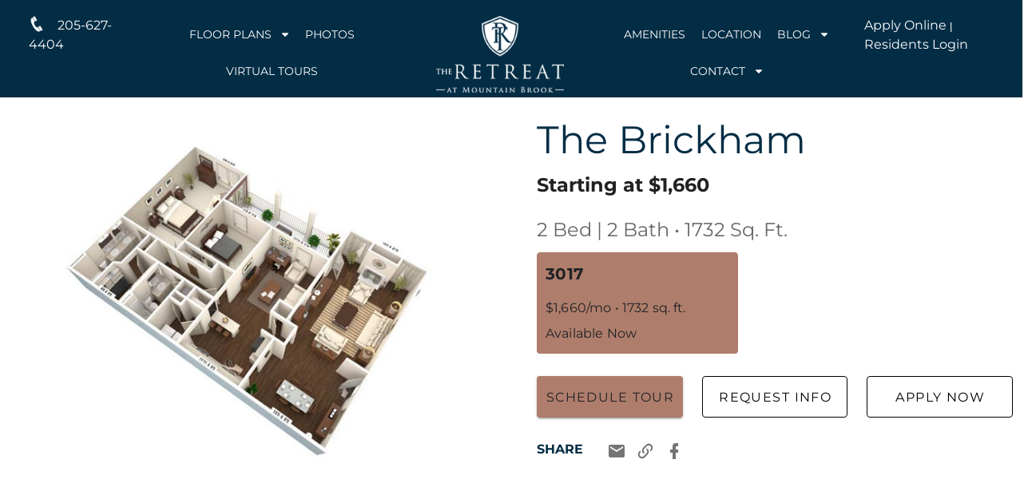

--- FILE ---
content_type: text/html; charset=UTF-8
request_url: https://retreatatmountainbrook.net/floorplans/the-brickham/
body_size: 23957
content:
<!doctype html>
<html dir="ltr" lang="en-US" prefix="og: https://ogp.me/ns#">
<head>
	<meta charset="UTF-8">
	<meta name="viewport" content="width=device-width, initial-scale=1">
	<link rel="profile" href="https://gmpg.org/xfn/11">
	<!-- Manifest added by SuperPWA - Progressive Web Apps Plugin For WordPress -->
<link rel="manifest" href="/superpwa-manifest.json">
<meta name="theme-color" content="#f2f2f2">
<meta name="mobile-web-app-capable" content="yes">
<meta name="apple-touch-fullscreen" content="yes">
<meta name="apple-mobile-web-app-title" content="Retreat at Mountain Brook">
<meta name="application-name" content="Retreat at Mountain Brook">
<meta name="apple-mobile-web-app-capable" content="yes">
<meta name="apple-mobile-web-app-status-bar-style" content="default">
<link rel="apple-touch-icon"  href="https://retreatatmountainbrook.net/wp-content/uploads/2025/01/app-icon-retreat-crest-sienna.png">
<link rel="apple-touch-icon" sizes="192x192" href="https://retreatatmountainbrook.net/wp-content/uploads/2025/01/app-icon-retreat-crest-sienna.png">
<link rel="apple-touch-startup-image" media="screen and (device-width: 320px) and (device-height: 568px) and (-webkit-device-pixel-ratio: 2) and (orientation: landscape)" href="https://retreatatmountainbrook.net/wp-content/uploads/superpwa-splashIcons/super_splash_screens/icon_1136x640.png"/>
<link rel="apple-touch-startup-image" media="screen and (device-width: 320px) and (device-height: 568px) and (-webkit-device-pixel-ratio: 2) and (orientation: portrait)" href="https://retreatatmountainbrook.net/wp-content/uploads/superpwa-splashIcons/super_splash_screens/icon_640x1136.png"/>
<link rel="apple-touch-startup-image" media="screen and (device-width: 414px) and (device-height: 896px) and (-webkit-device-pixel-ratio: 3) and (orientation: landscape)" href="https://retreatatmountainbrook.net/wp-content/uploads/superpwa-splashIcons/super_splash_screens/icon_2688x1242.png"/>
<link rel="apple-touch-startup-image" media="screen and (device-width: 414px) and (device-height: 896px) and (-webkit-device-pixel-ratio: 2) and (orientation: landscape)" href="https://retreatatmountainbrook.net/wp-content/uploads/superpwa-splashIcons/super_splash_screens/icon_1792x828.png"/>
<link rel="apple-touch-startup-image" media="screen and (device-width: 375px) and (device-height: 812px) and (-webkit-device-pixel-ratio: 3) and (orientation: portrait)" href="https://retreatatmountainbrook.net/wp-content/uploads/superpwa-splashIcons/super_splash_screens/icon_1125x2436.png"/>
<link rel="apple-touch-startup-image" media="screen and (device-width: 414px) and (device-height: 896px) and (-webkit-device-pixel-ratio: 2) and (orientation: portrait)" href="https://retreatatmountainbrook.net/wp-content/uploads/superpwa-splashIcons/super_splash_screens/icon_828x1792.png"/>
<link rel="apple-touch-startup-image" media="screen and (device-width: 375px) and (device-height: 812px) and (-webkit-device-pixel-ratio: 3) and (orientation: landscape)" href="https://retreatatmountainbrook.net/wp-content/uploads/superpwa-splashIcons/super_splash_screens/icon_2436x1125.png"/>
<link rel="apple-touch-startup-image" media="screen and (device-width: 414px) and (device-height: 736px) and (-webkit-device-pixel-ratio: 3) and (orientation: portrait)" href="https://retreatatmountainbrook.net/wp-content/uploads/superpwa-splashIcons/super_splash_screens/icon_1242x2208.png"/>
<link rel="apple-touch-startup-image" media="screen and (device-width: 414px) and (device-height: 736px) and (-webkit-device-pixel-ratio: 3) and (orientation: landscape)" href="https://retreatatmountainbrook.net/wp-content/uploads/superpwa-splashIcons/super_splash_screens/icon_2208x1242.png"/>
<link rel="apple-touch-startup-image" media="screen and (device-width: 375px) and (device-height: 667px) and (-webkit-device-pixel-ratio: 2) and (orientation: landscape)" href="https://retreatatmountainbrook.net/wp-content/uploads/superpwa-splashIcons/super_splash_screens/icon_1334x750.png"/>
<link rel="apple-touch-startup-image" media="screen and (device-width: 375px) and (device-height: 667px) and (-webkit-device-pixel-ratio: 2) and (orientation: portrait)" href="https://retreatatmountainbrook.net/wp-content/uploads/superpwa-splashIcons/super_splash_screens/icon_750x1334.png"/>
<link rel="apple-touch-startup-image" media="screen and (device-width: 1024px) and (device-height: 1366px) and (-webkit-device-pixel-ratio: 2) and (orientation: landscape)" href="https://retreatatmountainbrook.net/wp-content/uploads/superpwa-splashIcons/super_splash_screens/icon_2732x2048.png"/>
<link rel="apple-touch-startup-image" media="screen and (device-width: 1024px) and (device-height: 1366px) and (-webkit-device-pixel-ratio: 2) and (orientation: portrait)" href="https://retreatatmountainbrook.net/wp-content/uploads/superpwa-splashIcons/super_splash_screens/icon_2048x2732.png"/>
<link rel="apple-touch-startup-image" media="screen and (device-width: 834px) and (device-height: 1194px) and (-webkit-device-pixel-ratio: 2) and (orientation: landscape)" href="https://retreatatmountainbrook.net/wp-content/uploads/superpwa-splashIcons/super_splash_screens/icon_2388x1668.png"/>
<link rel="apple-touch-startup-image" media="screen and (device-width: 834px) and (device-height: 1194px) and (-webkit-device-pixel-ratio: 2) and (orientation: portrait)" href="https://retreatatmountainbrook.net/wp-content/uploads/superpwa-splashIcons/super_splash_screens/icon_1668x2388.png"/>
<link rel="apple-touch-startup-image" media="screen and (device-width: 834px) and (device-height: 1112px) and (-webkit-device-pixel-ratio: 2) and (orientation: landscape)" href="https://retreatatmountainbrook.net/wp-content/uploads/superpwa-splashIcons/super_splash_screens/icon_2224x1668.png"/>
<link rel="apple-touch-startup-image" media="screen and (device-width: 414px) and (device-height: 896px) and (-webkit-device-pixel-ratio: 3) and (orientation: portrait)" href="https://retreatatmountainbrook.net/wp-content/uploads/superpwa-splashIcons/super_splash_screens/icon_1242x2688.png"/>
<link rel="apple-touch-startup-image" media="screen and (device-width: 834px) and (device-height: 1112px) and (-webkit-device-pixel-ratio: 2) and (orientation: portrait)" href="https://retreatatmountainbrook.net/wp-content/uploads/superpwa-splashIcons/super_splash_screens/icon_1668x2224.png"/>
<link rel="apple-touch-startup-image" media="screen and (device-width: 768px) and (device-height: 1024px) and (-webkit-device-pixel-ratio: 2) and (orientation: portrait)" href="https://retreatatmountainbrook.net/wp-content/uploads/superpwa-splashIcons/super_splash_screens/icon_1536x2048.png"/>
<link rel="apple-touch-startup-image" media="screen and (device-width: 768px) and (device-height: 1024px) and (-webkit-device-pixel-ratio: 2) and (orientation: landscape)" href="https://retreatatmountainbrook.net/wp-content/uploads/superpwa-splashIcons/super_splash_screens/icon_2048x1536.png"/>
<link rel="apple-touch-startup-image" media="screen and (device-width: 390px) and (device-height: 844px) and (-webkit-device-pixel-ratio: 3) and (orientation: portrait)" href="https://retreatatmountainbrook.net/wp-content/uploads/superpwa-splashIcons/super_splash_screens/icon_1170x2532.png"/>
<link rel="apple-touch-startup-image" media="screen and (device-width: 844px) and (device-height: 390px) and (-webkit-device-pixel-ratio: 3) and (orientation: landscape)" href="https://retreatatmountainbrook.net/wp-content/uploads/superpwa-splashIcons/super_splash_screens/icon_2532x1170.png"/>
<link rel="apple-touch-startup-image" media="screen and (device-width: 926px) and (device-height: 428px) and (-webkit-device-pixel-ratio: 3) and (orientation: landscape)" href="https://retreatatmountainbrook.net/wp-content/uploads/superpwa-splashIcons/super_splash_screens/icon_2778x1284.png"/>
<link rel="apple-touch-startup-image" media="screen and (device-width: 428px) and (device-height: 926px) and (-webkit-device-pixel-ratio: 3) and (orientation: portrait)" href="https://retreatatmountainbrook.net/wp-content/uploads/superpwa-splashIcons/super_splash_screens/icon_2532x1170.png"/>
<link rel="apple-touch-startup-image" media="screen and (device-width: 852px) and (device-height: 393px) and (-webkit-device-pixel-ratio: 3) and (orientation: landscape)" href="https://retreatatmountainbrook.net/wp-content/uploads/superpwa-splashIcons/super_splash_screens/icon_2556x1179.png"/>
<link rel="apple-touch-startup-image" media="screen and (device-width: 393px) and (device-height: 852px) and (-webkit-device-pixel-ratio: 3) and (orientation: portrait)" href="https://retreatatmountainbrook.net/wp-content/uploads/superpwa-splashIcons/super_splash_screens/icon_1179x2556.png"/>
<link rel="apple-touch-startup-image" media="screen and (device-width: 932px) and (device-height: 430px) and (-webkit-device-pixel-ratio: 3) and (orientation: landscape)" href="https://retreatatmountainbrook.net/wp-content/uploads/superpwa-splashIcons/super_splash_screens/icon_2796x1290.png"/>
<link rel="apple-touch-startup-image" media="screen and (device-width: 430px) and (device-height: 932px) and (-webkit-device-pixel-ratio: 3) and (orientation: portrait)" href="https://retreatatmountainbrook.net/wp-content/uploads/superpwa-splashIcons/super_splash_screens/icon_1290x2796.png"/>
<!-- / SuperPWA.com -->
<title>The Brickham - Retreat at Mountain Brook</title>

		<!-- All in One SEO 4.9.3 - aioseo.com -->
	<meta name="robots" content="max-image-preview:large" />
	<meta name="msvalidate.01" content="6FDBEAA7D8A9AE95925329F42470B887" />
	<link rel="canonical" href="https://retreatatmountainbrook.net/floorplans/the-brickham/" />
	<meta name="generator" content="All in One SEO (AIOSEO) 4.9.3" />

		<!-- Google tag (gtag.js) --> <script async src="https://www.googletagmanager.com/gtag/js?id=G-16GX40JYF7"></script> <script> window.dataLayer = window.dataLayer || []; function gtag(){dataLayer.push(arguments);} gtag('js', new Date()); gtag('config', 'G-16GX40JYF7'); </script>
<meta name="google-site-verification" content="LX3JDADGS3D35WHEEYQtFrEbqR_Jp-1848XfRYqbKls" />
		<meta property="og:locale" content="en_US" />
		<meta property="og:site_name" content="Retreat at Mountain Brook -" />
		<meta property="og:type" content="article" />
		<meta property="og:title" content="The Brickham - Retreat at Mountain Brook" />
		<meta property="og:url" content="https://retreatatmountainbrook.net/floorplans/the-brickham/" />
		<meta property="og:image" content="https://retreatatmountainbrook.net/wp-content/uploads/2024/09/The-Retreat-crest.jpg" />
		<meta property="og:image:secure_url" content="https://retreatatmountainbrook.net/wp-content/uploads/2024/09/The-Retreat-crest.jpg" />
		<meta property="og:image:width" content="512" />
		<meta property="og:image:height" content="512" />
		<meta property="article:published_time" content="2024-08-07T18:01:17+00:00" />
		<meta property="article:modified_time" content="2024-08-07T18:01:17+00:00" />
		<meta property="article:publisher" content="https://www.facebook.com/theretreatatmountainbrook/" />
		<meta name="twitter:card" content="summary_large_image" />
		<meta name="twitter:site" content="@RetreatMtBrook" />
		<meta name="twitter:title" content="The Brickham - Retreat at Mountain Brook" />
		<meta name="twitter:image" content="https://retreatatmountainbrook.net/wp-content/uploads/2024/09/The-Retreat-crest.jpg" />
		<script type="application/ld+json" class="aioseo-schema">
			{"@context":"https:\/\/schema.org","@graph":[{"@type":"BreadcrumbList","@id":"https:\/\/retreatatmountainbrook.net\/floorplans\/the-brickham\/#breadcrumblist","itemListElement":[{"@type":"ListItem","@id":"https:\/\/retreatatmountainbrook.net#listItem","position":1,"name":"Home","item":"https:\/\/retreatatmountainbrook.net","nextItem":{"@type":"ListItem","@id":"https:\/\/retreatatmountainbrook.net\/floorplans\/the-brickham\/#listItem","name":"The Brickham"}},{"@type":"ListItem","@id":"https:\/\/retreatatmountainbrook.net\/floorplans\/the-brickham\/#listItem","position":2,"name":"The Brickham","previousItem":{"@type":"ListItem","@id":"https:\/\/retreatatmountainbrook.net#listItem","name":"Home"}}]},{"@type":"Organization","@id":"https:\/\/retreatatmountainbrook.net\/#organization","name":"Retreat at Mountain Brook","url":"https:\/\/retreatatmountainbrook.net\/","email":"info@retreatatmountainbrook.net","telephone":"+12059569722","logo":{"@type":"ImageObject","url":"https:\/\/retreatatmountainbrook.net\/wp-content\/uploads\/2024\/08\/RetreatatMountainBrook-logo-black-transp.png","@id":"https:\/\/retreatatmountainbrook.net\/floorplans\/the-brickham\/#organizationLogo","width":300,"height":180,"caption":"The Retreat at Mountain Brook"},"image":{"@id":"https:\/\/retreatatmountainbrook.net\/floorplans\/the-brickham\/#organizationLogo"},"sameAs":["https:\/\/www.facebook.com\/theretreatatmountainbrook\/","https:\/\/twitter.com\/RetreatMtBrook","https:\/\/www.instagram.com\/retreatatmountainbrook\/","https:\/\/www.youtube.com\/channel\/UCUiuTJ15QZIGFaOtYUvwsxw"]},{"@type":"WebPage","@id":"https:\/\/retreatatmountainbrook.net\/floorplans\/the-brickham\/#webpage","url":"https:\/\/retreatatmountainbrook.net\/floorplans\/the-brickham\/","name":"The Brickham - Retreat at Mountain Brook","inLanguage":"en-US","isPartOf":{"@id":"https:\/\/retreatatmountainbrook.net\/#website"},"breadcrumb":{"@id":"https:\/\/retreatatmountainbrook.net\/floorplans\/the-brickham\/#breadcrumblist"},"datePublished":"2024-08-07T18:01:17-05:00","dateModified":"2024-08-07T18:01:17-05:00"},{"@type":"WebSite","@id":"https:\/\/retreatatmountainbrook.net\/#website","url":"https:\/\/retreatatmountainbrook.net\/","name":"Retreat at Mountain Brook","inLanguage":"en-US","publisher":{"@id":"https:\/\/retreatatmountainbrook.net\/#organization"}}]}
		</script>
		<!-- All in One SEO -->

<script type='application/javascript'  id='pys-version-script'>console.log('PixelYourSite Free version 11.1.5.2');</script>
<link rel="alternate" type="application/rss+xml" title="Retreat at Mountain Brook &raquo; Feed" href="https://retreatatmountainbrook.net/feed/" />
<link rel="alternate" type="application/rss+xml" title="Retreat at Mountain Brook &raquo; Comments Feed" href="https://retreatatmountainbrook.net/comments/feed/" />
<link rel="alternate" title="oEmbed (JSON)" type="application/json+oembed" href="https://retreatatmountainbrook.net/wp-json/oembed/1.0/embed?url=https%3A%2F%2Fretreatatmountainbrook.net%2Ffloorplans%2Fthe-brickham%2F" />
<link rel="alternate" title="oEmbed (XML)" type="text/xml+oembed" href="https://retreatatmountainbrook.net/wp-json/oembed/1.0/embed?url=https%3A%2F%2Fretreatatmountainbrook.net%2Ffloorplans%2Fthe-brickham%2F&#038;format=xml" />
<script>(()=>{"use strict";const e=[400,500,600,700,800,900],t=e=>`wprm-min-${e}`,n=e=>`wprm-max-${e}`,s=new Set,o="ResizeObserver"in window,r=o?new ResizeObserver((e=>{for(const t of e)c(t.target)})):null,i=.5/(window.devicePixelRatio||1);function c(s){const o=s.getBoundingClientRect().width||0;for(let r=0;r<e.length;r++){const c=e[r],a=o<=c+i;o>c+i?s.classList.add(t(c)):s.classList.remove(t(c)),a?s.classList.add(n(c)):s.classList.remove(n(c))}}function a(e){s.has(e)||(s.add(e),r&&r.observe(e),c(e))}!function(e=document){e.querySelectorAll(".wprm-recipe").forEach(a)}();if(new MutationObserver((e=>{for(const t of e)for(const e of t.addedNodes)e instanceof Element&&(e.matches?.(".wprm-recipe")&&a(e),e.querySelectorAll?.(".wprm-recipe").forEach(a))})).observe(document.documentElement,{childList:!0,subtree:!0}),!o){let e=0;addEventListener("resize",(()=>{e&&cancelAnimationFrame(e),e=requestAnimationFrame((()=>s.forEach(c)))}),{passive:!0})}})();</script><style id='wp-img-auto-sizes-contain-inline-css'>
img:is([sizes=auto i],[sizes^="auto," i]){contain-intrinsic-size:3000px 1500px}
/*# sourceURL=wp-img-auto-sizes-contain-inline-css */
</style>
<link rel='stylesheet' id='wprm-public-css' href='https://retreatatmountainbrook.net/wp-content/plugins/wp-recipe-maker/dist/public-modern.css?ver=10.3.0' media='all' />
<style id='wp-emoji-styles-inline-css'>

	img.wp-smiley, img.emoji {
		display: inline !important;
		border: none !important;
		box-shadow: none !important;
		height: 1em !important;
		width: 1em !important;
		margin: 0 0.07em !important;
		vertical-align: -0.1em !important;
		background: none !important;
		padding: 0 !important;
	}
/*# sourceURL=wp-emoji-styles-inline-css */
</style>
<link rel='stylesheet' id='aioseo/css/src/vue/standalone/blocks/table-of-contents/global.scss-css' href='https://retreatatmountainbrook.net/wp-content/plugins/all-in-one-seo-pack/dist/Lite/assets/css/table-of-contents/global.e90f6d47.css?ver=4.9.3' media='all' />
<link rel='stylesheet' id='wp_automatic_gallery_style-css' href='https://retreatatmountainbrook.net/wp-content/plugins/wp-automatic/css/wp-automatic.css?ver=1.0.0' media='all' />
<link rel='stylesheet' id='hello-elementor-css' href='https://retreatatmountainbrook.net/wp-content/themes/hello-elementor/assets/css/reset.css?ver=3.4.4' media='all' />
<link rel='stylesheet' id='hello-elementor-theme-style-css' href='https://retreatatmountainbrook.net/wp-content/themes/hello-elementor/assets/css/theme.css?ver=3.4.4' media='all' />
<link rel='stylesheet' id='hello-elementor-header-footer-css' href='https://retreatatmountainbrook.net/wp-content/themes/hello-elementor/assets/css/header-footer.css?ver=3.4.4' media='all' />
<link rel='stylesheet' id='elementor-frontend-css' href='https://retreatatmountainbrook.net/wp-content/plugins/elementor/assets/css/frontend.min.css?ver=3.34.1' media='all' />
<link rel='stylesheet' id='elementor-post-3737-css' href='https://retreatatmountainbrook.net/wp-content/uploads/elementor/css/post-3737.css?ver=1768493496' media='all' />
<link rel='stylesheet' id='widget-nav-menu-css' href='https://retreatatmountainbrook.net/wp-content/plugins/elementor-pro/assets/css/widget-nav-menu.min.css?ver=3.34.0' media='all' />
<link rel='stylesheet' id='widget-image-css' href='https://retreatatmountainbrook.net/wp-content/plugins/elementor/assets/css/widget-image.min.css?ver=3.34.1' media='all' />
<link rel='stylesheet' id='widget-heading-css' href='https://retreatatmountainbrook.net/wp-content/plugins/elementor/assets/css/widget-heading.min.css?ver=3.34.1' media='all' />
<link rel='stylesheet' id='widget-social-icons-css' href='https://retreatatmountainbrook.net/wp-content/plugins/elementor/assets/css/widget-social-icons.min.css?ver=3.34.1' media='all' />
<link rel='stylesheet' id='e-apple-webkit-css' href='https://retreatatmountainbrook.net/wp-content/plugins/elementor/assets/css/conditionals/apple-webkit.min.css?ver=3.34.1' media='all' />
<link rel='stylesheet' id='e-popup-css' href='https://retreatatmountainbrook.net/wp-content/plugins/elementor-pro/assets/css/conditionals/popup.min.css?ver=3.34.0' media='all' />
<link rel='stylesheet' id='elementor-post-3766-css' href='https://retreatatmountainbrook.net/wp-content/uploads/elementor/css/post-3766.css?ver=1768493496' media='all' />
<link rel='stylesheet' id='elementor-post-3764-css' href='https://retreatatmountainbrook.net/wp-content/uploads/elementor/css/post-3764.css?ver=1768493496' media='all' />
<link rel='stylesheet' id='elementor-post-10448-css' href='https://retreatatmountainbrook.net/wp-content/uploads/elementor/css/post-10448.css?ver=1768493496' media='all' />
<link rel='stylesheet' id='wpr-text-animations-css-css' href='https://retreatatmountainbrook.net/wp-content/plugins/royal-elementor-addons/assets/css/lib/animations/text-animations.min.css?ver=1.7.1045' media='all' />
<link rel='stylesheet' id='wpr-addons-css-css' href='https://retreatatmountainbrook.net/wp-content/plugins/royal-elementor-addons/assets/css/frontend.min.css?ver=1.7.1045' media='all' />
<link rel='stylesheet' id='font-awesome-5-all-css' href='https://retreatatmountainbrook.net/wp-content/plugins/elementor/assets/lib/font-awesome/css/all.min.css?ver=1.7.1045' media='all' />
<link rel='stylesheet' id='elementor-gf-local-montserrat-css' href='https://retreatatmountainbrook.net/wp-content/uploads/elementor/google-fonts/css/montserrat.css?ver=1743173911' media='all' />
<script id="jquery-core-js-extra">
var pysFacebookRest = {"restApiUrl":"https://retreatatmountainbrook.net/wp-json/pys-facebook/v1/event","debug":""};
//# sourceURL=jquery-core-js-extra
</script>
<script data-cfasync="false" src="https://retreatatmountainbrook.net/wp-includes/js/jquery/jquery.min.js?ver=3.7.1" id="jquery-core-js"></script>
<script data-cfasync="false" src="https://retreatatmountainbrook.net/wp-includes/js/jquery/jquery-migrate.min.js?ver=3.4.1" id="jquery-migrate-js"></script>
<script src="https://retreatatmountainbrook.net/wp-content/plugins/wp-automatic/js/main-front.js?ver=1.0.1" id="wp_automatic_gallery-js"></script>
<script src="https://retreatatmountainbrook.net/wp-content/plugins/pixelyoursite/dist/scripts/jquery.bind-first-0.2.3.min.js?ver=0.2.3" id="jquery-bind-first-js"></script>
<script src="https://retreatatmountainbrook.net/wp-content/plugins/pixelyoursite/dist/scripts/js.cookie-2.1.3.min.js?ver=2.1.3" id="js-cookie-pys-js"></script>
<script src="https://retreatatmountainbrook.net/wp-content/plugins/pixelyoursite/dist/scripts/tld.min.js?ver=2.3.1" id="js-tld-js"></script>
<script id="pys-js-extra">
var pysOptions = {"staticEvents":{"facebook":{"init_event":[{"delay":0,"type":"static","ajaxFire":false,"name":"PageView","pixelIds":["237072153294006"],"eventID":"1b48e1ca-cc19-4e86-97f4-a8f9129a8300","params":{"page_title":"The Brickham","post_type":"rentpress_floorplan","post_id":9236,"plugin":"PixelYourSite","user_role":"guest","event_url":"retreatatmountainbrook.net/floorplans/the-brickham/"},"e_id":"init_event","ids":[],"hasTimeWindow":false,"timeWindow":0,"woo_order":"","edd_order":""}]}},"dynamicEvents":[],"triggerEvents":[],"triggerEventTypes":[],"facebook":{"pixelIds":["237072153294006"],"advancedMatching":[],"advancedMatchingEnabled":false,"removeMetadata":false,"wooVariableAsSimple":false,"serverApiEnabled":true,"wooCRSendFromServer":false,"send_external_id":null,"enabled_medical":false,"do_not_track_medical_param":["event_url","post_title","page_title","landing_page","content_name","categories","category_name","tags"],"meta_ldu":false},"debug":"","siteUrl":"https://retreatatmountainbrook.net","ajaxUrl":"https://retreatatmountainbrook.net/wp-admin/admin-ajax.php","ajax_event":"cb030194be","enable_remove_download_url_param":"1","cookie_duration":"7","last_visit_duration":"60","enable_success_send_form":"","ajaxForServerEvent":"1","ajaxForServerStaticEvent":"1","useSendBeacon":"1","send_external_id":"1","external_id_expire":"180","track_cookie_for_subdomains":"1","google_consent_mode":"1","gdpr":{"ajax_enabled":false,"all_disabled_by_api":false,"facebook_disabled_by_api":false,"analytics_disabled_by_api":false,"google_ads_disabled_by_api":false,"pinterest_disabled_by_api":false,"bing_disabled_by_api":false,"reddit_disabled_by_api":false,"externalID_disabled_by_api":false,"facebook_prior_consent_enabled":true,"analytics_prior_consent_enabled":true,"google_ads_prior_consent_enabled":null,"pinterest_prior_consent_enabled":true,"bing_prior_consent_enabled":true,"cookiebot_integration_enabled":false,"cookiebot_facebook_consent_category":"marketing","cookiebot_analytics_consent_category":"statistics","cookiebot_tiktok_consent_category":"marketing","cookiebot_google_ads_consent_category":"marketing","cookiebot_pinterest_consent_category":"marketing","cookiebot_bing_consent_category":"marketing","consent_magic_integration_enabled":false,"real_cookie_banner_integration_enabled":false,"cookie_notice_integration_enabled":false,"cookie_law_info_integration_enabled":false,"analytics_storage":{"enabled":true,"value":"granted","filter":false},"ad_storage":{"enabled":true,"value":"granted","filter":false},"ad_user_data":{"enabled":true,"value":"granted","filter":false},"ad_personalization":{"enabled":true,"value":"granted","filter":false}},"cookie":{"disabled_all_cookie":false,"disabled_start_session_cookie":false,"disabled_advanced_form_data_cookie":false,"disabled_landing_page_cookie":false,"disabled_first_visit_cookie":false,"disabled_trafficsource_cookie":false,"disabled_utmTerms_cookie":false,"disabled_utmId_cookie":false},"tracking_analytics":{"TrafficSource":"direct","TrafficLanding":"undefined","TrafficUtms":[],"TrafficUtmsId":[]},"GATags":{"ga_datalayer_type":"default","ga_datalayer_name":"dataLayerPYS"},"woo":{"enabled":false},"edd":{"enabled":false},"cache_bypass":"1768880819"};
//# sourceURL=pys-js-extra
</script>
<script src="https://retreatatmountainbrook.net/wp-content/plugins/pixelyoursite/dist/scripts/public.js?ver=11.1.5.2" id="pys-js"></script>
<link rel="https://api.w.org/" href="https://retreatatmountainbrook.net/wp-json/" /><link rel="alternate" title="JSON" type="application/json" href="https://retreatatmountainbrook.net/wp-json/wp/v2/rentpress_floorplan/9236" /><link rel="EditURI" type="application/rsd+xml" title="RSD" href="https://retreatatmountainbrook.net/xmlrpc.php?rsd" />

<link rel='shortlink' href='https://retreatatmountainbrook.net/?p=9236' />
<!-- Google tag (gtag.js) -->
<script async src="https://www.googletagmanager.com/gtag/js?id=G-16GX40JYF7"></script>
<script>
  window.dataLayer = window.dataLayer || [];
  function gtag(){dataLayer.push(arguments);}
  gtag('js', new Date());

  gtag('config', 'G-16GX40JYF7');
</script>
<!-- End Google Tag -->
<!-- Google Tag Digible -->
<script>(function(w,d,s,l,i){w[l]=w[l]||[];w[l].push({'gtm.start':
new Date().getTime(),event:'gtm.js'});var f=d.getElementsByTagName(s)[0],
j=d.createElement(s),dl=l!='dataLayer'?'&l='+l:'';j.async=true;j.src=
'https://www.googletagmanager.com/gtm.js?id='+i+dl;f.parentNode.insertBefore(j,f);
})(window,document,'script','dataLayer','GTM-K8ZRN6RQ');</script>
<!-- End Google Tag -->

<meta name="facebook-domain-verification" content="k5yq8o1ocubi76myax3yvxlll5wz6d" />

<!-- Location Schema -->
<script type="application/ld+json">
{
"@context": "https://schema.org",
"@type": "Apartment",
"accommodationCategory": "ApartmentComplex",
"geo": {
    "@type": "GeoCoordinates",
    "latitude": "33.516740",
    "longitude": "-86.719650"
    },
"@id": "https://retreatatmountainbrook.net/",
"name": "The Retreat at Mountain Brook",
"url": "https://retreatatmountainbrook.net/",
"telephone" : "+1-205-956-9722",
"address": {
"@type": "PostalAddress",
"addressLocality": "Birmingham, AL",
"addressCountry": "United States",
"postalCode": "35213",
"streetAddress": "1600 Sharpsburg Circle"
},
 "logo": "https://retreatatmountainbrook.net/wp-content/uploads/2023/05/The-Retreat-Mountain-Brook-logo-blue.png",
 "description": "The Retreat at Mountain Brook offers luxury 1, 2, and 3 bedroom flats and townhomes in close proximity to Birmingham, AL.",
 "sameAs": [
 "https://www.facebook.com/theretreatatmountainbrook/",
 "https://www.instagram.com/retreatatmountainbrook/",
 "https://www.youtube.com/channel/UCUiuTJ15QZIGFaOtYUvwsxw"]
}
</script>
<!-- End Location Schema -->  <script src="https://cdn.onesignal.com/sdks/web/v16/OneSignalSDK.page.js" defer></script>
  <script>
          window.OneSignalDeferred = window.OneSignalDeferred || [];
          OneSignalDeferred.push(async function(OneSignal) {
            await OneSignal.init({
              appId: "4094f01e-013e-4f4e-8991-d50e0c40641e",
              serviceWorkerOverrideForTypical: true,
              path: "https://retreatatmountainbrook.net/wp-content/plugins/onesignal-free-web-push-notifications/sdk_files/",
              serviceWorkerParam: { scope: "/wp-content/plugins/onesignal-free-web-push-notifications/sdk_files/push/onesignal/" },
              serviceWorkerPath: "OneSignalSDKWorker.js",
            });
          });

          // Unregister the legacy OneSignal service worker to prevent scope conflicts
          if (navigator.serviceWorker) {
            navigator.serviceWorker.getRegistrations().then((registrations) => {
              // Iterate through all registered service workers
              registrations.forEach((registration) => {
                // Check the script URL to identify the specific service worker
                if (registration.active && registration.active.scriptURL.includes('OneSignalSDKWorker.js.php')) {
                  // Unregister the service worker
                  registration.unregister().then((success) => {
                    if (success) {
                      console.log('OneSignalSW: Successfully unregistered:', registration.active.scriptURL);
                    } else {
                      console.log('OneSignalSW: Failed to unregister:', registration.active.scriptURL);
                    }
                  });
                }
              });
            }).catch((error) => {
              console.error('Error fetching service worker registrations:', error);
            });
        }
        </script>
<meta name="facebook-domain-verification" content="k5yq8o1ocubi76myax3yvxlll5wz6d" /><style type="text/css"> .tippy-box[data-theme~="wprm"] { background-color: #333333; color: #FFFFFF; } .tippy-box[data-theme~="wprm"][data-placement^="top"] > .tippy-arrow::before { border-top-color: #333333; } .tippy-box[data-theme~="wprm"][data-placement^="bottom"] > .tippy-arrow::before { border-bottom-color: #333333; } .tippy-box[data-theme~="wprm"][data-placement^="left"] > .tippy-arrow::before { border-left-color: #333333; } .tippy-box[data-theme~="wprm"][data-placement^="right"] > .tippy-arrow::before { border-right-color: #333333; } .tippy-box[data-theme~="wprm"] a { color: #FFFFFF; } .wprm-comment-rating svg { width: 18px !important; height: 18px !important; } img.wprm-comment-rating { width: 90px !important; height: 18px !important; } body { --comment-rating-star-color: #343434; } body { --wprm-popup-font-size: 16px; } body { --wprm-popup-background: #ffffff; } body { --wprm-popup-title: #000000; } body { --wprm-popup-content: #444444; } body { --wprm-popup-button-background: #444444; } body { --wprm-popup-button-text: #ffffff; } body { --wprm-popup-accent: #747B2D; }</style><style type="text/css">.wprm-glossary-term {color: #5A822B;text-decoration: underline;cursor: help;}</style><style type="text/css">.wprm-recipe-template-snippet-basic {
    font-family: inherit; /* wprm_font_family type=font */
    font-size: 1em; /* wprm_font_size type=font_size */
    text-align: center; /* wprm_text_align type=align */
    margin-top: 0px; /* wprm_margin_top type=size */
    margin-bottom: 15px; /* wprm_margin_bottom type=size */
}.wprm-recipe-template-snippet-basic-buttons {
    font-family: inherit; /* wprm_font_family type=font */
    font-size: 0.9em; /* wprm_font_size type=font_size */
    text-align: center; /* wprm_text_align type=align */
    margin-top: 0px; /* wprm_margin_top type=size */
    margin-bottom: 10px; /* wprm_margin_bottom type=size */
}
.wprm-recipe-template-snippet-basic-buttons a  {
    margin: 5px; /* wprm_margin_button type=size */
    margin: 5px; /* wprm_margin_button type=size */
}

.wprm-recipe-template-snippet-basic-buttons a:first-child {
    margin-left: 0;
}
.wprm-recipe-template-snippet-basic-buttons a:last-child {
    margin-right: 0;
}.wprm-recipe-template-compact {
    margin: 20px auto;
    background-color: #fafafa; /* wprm_background type=color */
    font-family: -apple-system, BlinkMacSystemFont, "Segoe UI", Roboto, Oxygen-Sans, Ubuntu, Cantarell, "Helvetica Neue", sans-serif; /* wprm_main_font_family type=font */
    font-size: 0.9em; /* wprm_main_font_size type=font_size */
    line-height: 1.5em; /* wprm_main_line_height type=font_size */
    color: #333333; /* wprm_main_text type=color */
    max-width: 650px; /* wprm_max_width type=size */
}
.wprm-recipe-template-compact a {
    color: #3498db; /* wprm_link type=color */
}
.wprm-recipe-template-compact p, .wprm-recipe-template-compact li {
    font-family: -apple-system, BlinkMacSystemFont, "Segoe UI", Roboto, Oxygen-Sans, Ubuntu, Cantarell, "Helvetica Neue", sans-serif; /* wprm_main_font_family type=font */
    font-size: 1em !important;
    line-height: 1.5em !important; /* wprm_main_line_height type=font_size */
}
.wprm-recipe-template-compact li {
    margin: 0 0 0 32px !important;
    padding: 0 !important;
}
.rtl .wprm-recipe-template-compact li {
    margin: 0 32px 0 0 !important;
}
.wprm-recipe-template-compact ol, .wprm-recipe-template-compact ul {
    margin: 0 !important;
    padding: 0 !important;
}
.wprm-recipe-template-compact br {
    display: none;
}
.wprm-recipe-template-compact .wprm-recipe-name,
.wprm-recipe-template-compact .wprm-recipe-header {
    font-family: -apple-system, BlinkMacSystemFont, "Segoe UI", Roboto, Oxygen-Sans, Ubuntu, Cantarell, "Helvetica Neue", sans-serif; /* wprm_header_font_family type=font */
    color: #000000; /* wprm_header_text type=color */
    line-height: 1.3em; /* wprm_header_line_height type=font_size */
}
.wprm-recipe-template-compact .wprm-recipe-header * {
    font-family: -apple-system, BlinkMacSystemFont, "Segoe UI", Roboto, Oxygen-Sans, Ubuntu, Cantarell, "Helvetica Neue", sans-serif; /* wprm_main_font_family type=font */
}
.wprm-recipe-template-compact h1,
.wprm-recipe-template-compact h2,
.wprm-recipe-template-compact h3,
.wprm-recipe-template-compact h4,
.wprm-recipe-template-compact h5,
.wprm-recipe-template-compact h6 {
    font-family: -apple-system, BlinkMacSystemFont, "Segoe UI", Roboto, Oxygen-Sans, Ubuntu, Cantarell, "Helvetica Neue", sans-serif; /* wprm_header_font_family type=font */
    color: #212121; /* wprm_header_text type=color */
    line-height: 1.3em; /* wprm_header_line_height type=font_size */
    margin: 0 !important;
    padding: 0 !important;
}
.wprm-recipe-template-compact .wprm-recipe-header {
    margin-top: 1.2em !important;
}
.wprm-recipe-template-compact h1 {
    font-size: 2em; /* wprm_h1_size type=font_size */
}
.wprm-recipe-template-compact h2 {
    font-size: 1.8em; /* wprm_h2_size type=font_size */
}
.wprm-recipe-template-compact h3 {
    font-size: 1.2em; /* wprm_h3_size type=font_size */
}
.wprm-recipe-template-compact h4 {
    font-size: 1em; /* wprm_h4_size type=font_size */
}
.wprm-recipe-template-compact h5 {
    font-size: 1em; /* wprm_h5_size type=font_size */
}
.wprm-recipe-template-compact h6 {
    font-size: 1em; /* wprm_h6_size type=font_size */
}.wprm-recipe-template-compact {
	border-style: solid; /* wprm_border_style type=border */
	border-width: 1px; /* wprm_border_width type=size */
	border-color: #777777; /* wprm_border type=color */
	border-radius: 0px; /* wprm_border_radius type=size */
	padding: 10px;
}.wprm-recipe-template-compact-howto {
    margin: 20px auto;
    background-color: #fafafa; /* wprm_background type=color */
    font-family: -apple-system, BlinkMacSystemFont, "Segoe UI", Roboto, Oxygen-Sans, Ubuntu, Cantarell, "Helvetica Neue", sans-serif; /* wprm_main_font_family type=font */
    font-size: 0.9em; /* wprm_main_font_size type=font_size */
    line-height: 1.5em; /* wprm_main_line_height type=font_size */
    color: #333333; /* wprm_main_text type=color */
    max-width: 650px; /* wprm_max_width type=size */
}
.wprm-recipe-template-compact-howto a {
    color: #3498db; /* wprm_link type=color */
}
.wprm-recipe-template-compact-howto p, .wprm-recipe-template-compact-howto li {
    font-family: -apple-system, BlinkMacSystemFont, "Segoe UI", Roboto, Oxygen-Sans, Ubuntu, Cantarell, "Helvetica Neue", sans-serif; /* wprm_main_font_family type=font */
    font-size: 1em !important;
    line-height: 1.5em !important; /* wprm_main_line_height type=font_size */
}
.wprm-recipe-template-compact-howto li {
    margin: 0 0 0 32px !important;
    padding: 0 !important;
}
.rtl .wprm-recipe-template-compact-howto li {
    margin: 0 32px 0 0 !important;
}
.wprm-recipe-template-compact-howto ol, .wprm-recipe-template-compact-howto ul {
    margin: 0 !important;
    padding: 0 !important;
}
.wprm-recipe-template-compact-howto br {
    display: none;
}
.wprm-recipe-template-compact-howto .wprm-recipe-name,
.wprm-recipe-template-compact-howto .wprm-recipe-header {
    font-family: -apple-system, BlinkMacSystemFont, "Segoe UI", Roboto, Oxygen-Sans, Ubuntu, Cantarell, "Helvetica Neue", sans-serif; /* wprm_header_font_family type=font */
    color: #000000; /* wprm_header_text type=color */
    line-height: 1.3em; /* wprm_header_line_height type=font_size */
}
.wprm-recipe-template-compact-howto .wprm-recipe-header * {
    font-family: -apple-system, BlinkMacSystemFont, "Segoe UI", Roboto, Oxygen-Sans, Ubuntu, Cantarell, "Helvetica Neue", sans-serif; /* wprm_main_font_family type=font */
}
.wprm-recipe-template-compact-howto h1,
.wprm-recipe-template-compact-howto h2,
.wprm-recipe-template-compact-howto h3,
.wprm-recipe-template-compact-howto h4,
.wprm-recipe-template-compact-howto h5,
.wprm-recipe-template-compact-howto h6 {
    font-family: -apple-system, BlinkMacSystemFont, "Segoe UI", Roboto, Oxygen-Sans, Ubuntu, Cantarell, "Helvetica Neue", sans-serif; /* wprm_header_font_family type=font */
    color: #212121; /* wprm_header_text type=color */
    line-height: 1.3em; /* wprm_header_line_height type=font_size */
    margin: 0 !important;
    padding: 0 !important;
}
.wprm-recipe-template-compact-howto .wprm-recipe-header {
    margin-top: 1.2em !important;
}
.wprm-recipe-template-compact-howto h1 {
    font-size: 2em; /* wprm_h1_size type=font_size */
}
.wprm-recipe-template-compact-howto h2 {
    font-size: 1.8em; /* wprm_h2_size type=font_size */
}
.wprm-recipe-template-compact-howto h3 {
    font-size: 1.2em; /* wprm_h3_size type=font_size */
}
.wprm-recipe-template-compact-howto h4 {
    font-size: 1em; /* wprm_h4_size type=font_size */
}
.wprm-recipe-template-compact-howto h5 {
    font-size: 1em; /* wprm_h5_size type=font_size */
}
.wprm-recipe-template-compact-howto h6 {
    font-size: 1em; /* wprm_h6_size type=font_size */
}.wprm-recipe-template-compact-howto {
	border-style: solid; /* wprm_border_style type=border */
	border-width: 1px; /* wprm_border_width type=size */
	border-color: #777777; /* wprm_border type=color */
	border-radius: 0px; /* wprm_border_radius type=size */
	padding: 10px;
}.wprm-recipe-template-meadow {
    margin: 20px auto;
    background-color: #ffffff; /* wprm_background type=color */
    font-family: "Inter", sans-serif; /* wprm_main_font_family type=font */
    font-size: 16px; /* wprm_main_font_size type=font_size */
    line-height: 1.5em; /* wprm_main_line_height type=font_size */
    color: #000000; /* wprm_main_text type=color */
    max-width: 1600px; /* wprm_max_width type=size */

    --meadow-accent-color: #747B2D; /* wprm_accent_color type=color */
    --meadow-main-background-color: #F3F4EC; /* wprm_main_background_color type=color */

    border: 0;
    border-top: 1px solid var(--meadow-accent-color);

    --meadow-list-border-color: #DEB538; /* wprm_list_border_color type=color */
}
.wprm-recipe-template-meadow a {
    color: #000000; /* wprm_link type=color */
}
.wprm-recipe-template-meadow p, .wprm-recipe-template-meadow li {
    font-family: "Inter", sans-serif; /* wprm_main_font_family type=font */
    font-size: 1em;
    line-height: 1.5em; /* wprm_main_line_height type=font_size */
}
.wprm-recipe-template-meadow li {
    margin: 0 0 0 32px;
    padding: 0;
}
.rtl .wprm-recipe-template-meadow li {
    margin: 0 32px 0 0;
}
.wprm-recipe-template-meadow ol, .wprm-recipe-template-meadow ul {
    margin: 0;
    padding: 0;
}
.wprm-recipe-template-meadow br {
    display: none;
}
.wprm-recipe-template-meadow .wprm-recipe-name,
.wprm-recipe-template-meadow .wprm-recipe-header {
    font-family: "Gloock", serif; /* wprm_header_font_family type=font */
    color: #1e1e1e; /* wprm_header_text type=color */
    line-height: 1.3em; /* wprm_header_line_height type=font_size */
}
.wprm-recipe-template-meadow .wprm-recipe-header * {
    font-family: "Inter", sans-serif; /* wprm_main_font_family type=font */
}
.wprm-recipe-template-meadow h1,
.wprm-recipe-template-meadow h2,
.wprm-recipe-template-meadow h3,
.wprm-recipe-template-meadow h4,
.wprm-recipe-template-meadow h5,
.wprm-recipe-template-meadow h6 {
    font-family: "Gloock", serif; /* wprm_header_font_family type=font */
    color: #1e1e1e; /* wprm_header_text type=color */
    line-height: 1.3em; /* wprm_header_line_height type=font_size */
    margin: 0;
    padding: 0;
}
.wprm-recipe-template-meadow .wprm-recipe-header {
    margin-top: 1.2em;
}
.wprm-recipe-template-meadow h1 {
    font-size: 2.2em; /* wprm_h1_size type=font_size */
}
.wprm-recipe-template-meadow h2 {
    font-size: 2.2em; /* wprm_h2_size type=font_size */
}
.wprm-recipe-template-meadow h3 {
    font-size: 1.8em; /* wprm_h3_size type=font_size */
}
.wprm-recipe-template-meadow h4 {
    font-size: 1em; /* wprm_h4_size type=font_size */
}
.wprm-recipe-template-meadow h5 {
    font-size: 1em; /* wprm_h5_size type=font_size */
}
.wprm-recipe-template-meadow h6 {
    font-size: 1em; /* wprm_h6_size type=font_size */
}
.wprm-recipe-template-meadow .meadow-header-meta {
    max-width: 800px;
    margin: 0 auto;
}</style><meta name="generator" content="Elementor 3.34.1; features: e_font_icon_svg, additional_custom_breakpoints; settings: css_print_method-external, google_font-enabled, font_display-swap">
			<style>
				.e-con.e-parent:nth-of-type(n+4):not(.e-lazyloaded):not(.e-no-lazyload),
				.e-con.e-parent:nth-of-type(n+4):not(.e-lazyloaded):not(.e-no-lazyload) * {
					background-image: none !important;
				}
				@media screen and (max-height: 1024px) {
					.e-con.e-parent:nth-of-type(n+3):not(.e-lazyloaded):not(.e-no-lazyload),
					.e-con.e-parent:nth-of-type(n+3):not(.e-lazyloaded):not(.e-no-lazyload) * {
						background-image: none !important;
					}
				}
				@media screen and (max-height: 640px) {
					.e-con.e-parent:nth-of-type(n+2):not(.e-lazyloaded):not(.e-no-lazyload),
					.e-con.e-parent:nth-of-type(n+2):not(.e-lazyloaded):not(.e-no-lazyload) * {
						background-image: none !important;
					}
				}
			</style>
			<link rel="icon" href="https://retreatatmountainbrook.net/wp-content/uploads/2024/09/The-Retreat-crest-150x150.jpg" sizes="32x32" />
<link rel="icon" href="https://retreatatmountainbrook.net/wp-content/uploads/2024/09/The-Retreat-crest-300x300.jpg" sizes="192x192" />
<meta name="msapplication-TileImage" content="https://retreatatmountainbrook.net/wp-content/uploads/2024/09/The-Retreat-crest-300x300.jpg" />
		<style id="wp-custom-css">
			.v-btn.v-size--x-large {
    font-size: 1rem;
    background-color: #fff;
}
button.rentpress-inherited-font-family.v-btn.v-btn--block.v-btn--outlined.theme--light.v-size--x-large {
    background-color: #fff;
    color: #fff;
	  border: thin solid currentColor;
}
		</style>
		<style id="wpr_lightbox_styles">
				.lg-backdrop {
					background-color: rgba(0,0,0,0.6) !important;
				}
				.lg-toolbar,
				.lg-dropdown {
					background-color: rgba(0,0,0,0.8) !important;
				}
				.lg-dropdown:after {
					border-bottom-color: rgba(0,0,0,0.8) !important;
				}
				.lg-sub-html {
					background-color: rgba(0,0,0,0.8) !important;
				}
				.lg-thumb-outer,
				.lg-progress-bar {
					background-color: #444444 !important;
				}
				.lg-progress {
					background-color: #a90707 !important;
				}
				.lg-icon {
					color: #efefef !important;
					font-size: 20px !important;
				}
				.lg-icon.lg-toogle-thumb {
					font-size: 24px !important;
				}
				.lg-icon:hover,
				.lg-dropdown-text:hover {
					color: #ffffff !important;
				}
				.lg-sub-html,
				.lg-dropdown-text {
					color: #efefef !important;
					font-size: 14px !important;
				}
				#lg-counter {
					color: #efefef !important;
					font-size: 14px !important;
				}
				.lg-prev,
				.lg-next {
					font-size: 35px !important;
				}

				/* Defaults */
				.lg-icon {
				background-color: transparent !important;
				}

				#lg-counter {
				opacity: 0.9;
				}

				.lg-thumb-outer {
				padding: 0 10px;
				}

				.lg-thumb-item {
				border-radius: 0 !important;
				border: none !important;
				opacity: 0.5;
				}

				.lg-thumb-item.active {
					opacity: 1;
				}
	         </style></head>
<body class="wp-singular rentpress_floorplan-template-default single single-rentpress_floorplan postid-9236 wp-custom-logo wp-embed-responsive wp-theme-hello-elementor hello-elementor-default elementor-default elementor-kit-3737">

<!-- Google Tag Manager (noscript) -->

<noscript><iframe src="https://www.googletagmanager.com/ns.html?id=GTM-NK4XF4M" height="0" width="0" style="display:none;visibility:hidden"></iframe></noscript>

<!-- Google Tag Manager Digible (noscript) -->
<noscript><iframe src="https://www.googletagmanager.com/ns.html?id=GTM-K8ZRN6RQ" height="0" width="0" style="display:none;visibility:hidden"></iframe></noscript>
<!-- End Google Tag Manager (noscript) -->
<a class="skip-link screen-reader-text" href="#content">Skip to content</a>

		<header data-elementor-type="header" data-elementor-id="3766" class="elementor elementor-3766 elementor-location-header" data-elementor-post-type="elementor_library">
			<div class="elementor-element elementor-element-610c57f e-con-full e-flex wpr-particle-no wpr-jarallax-no wpr-parallax-no wpr-sticky-section-no e-con e-parent" data-id="610c57f" data-element_type="container" data-settings="{&quot;background_background&quot;:&quot;classic&quot;}">
		<div class="elementor-element elementor-element-503bd9fd e-con-full e-flex wpr-particle-no wpr-jarallax-no wpr-parallax-no wpr-sticky-section-no e-con e-child" data-id="503bd9fd" data-element_type="container">
				<div class="elementor-element elementor-element-736d0266 elementor-widget elementor-widget-text-editor" data-id="736d0266" data-element_type="widget" data-widget_type="text-editor.default">
				<div class="elementor-widget-container">
									<p style="text-align: left;"><a href="tel:+12056274404"><img class="alignleft size-full wp-image-8540" src="https://retreatatmountainbrook.net/wp-content/uploads/2024/08/phone-icon.png" alt="phone icon" width="20" height="20" /><span style="color: #ffffff;">205-627-4404</span></a></p>								</div>
				</div>
				<div class="elementor-element elementor-element-7ba06ce9 wpr-stt-btn-align-fixed-left wpr-stt-btn-align-fixed elementor-widget elementor-widget-wpr-back-to-top" data-id="7ba06ce9" data-element_type="widget" data-widget_type="wpr-back-to-top.default">
				<div class="elementor-widget-container">
					<div class="wpr-stt-wrapper"><div class='wpr-stt-btn' data-settings='{&quot;animation&quot;:&quot;fade&quot;,&quot;animationOffset&quot;:&quot;0&quot;,&quot;animationDuration&quot;:&quot;200&quot;,&quot;fixed&quot;:&quot;fixed&quot;,&quot;scrolAnim&quot;:&quot;800&quot;}'><span class="wpr-stt-icon"><svg class="e-font-icon-svg e-fas-chevron-up" viewBox="0 0 448 512" xmlns="http://www.w3.org/2000/svg"><path d="M240.971 130.524l194.343 194.343c9.373 9.373 9.373 24.569 0 33.941l-22.667 22.667c-9.357 9.357-24.522 9.375-33.901.04L224 227.495 69.255 381.516c-9.379 9.335-24.544 9.317-33.901-.04l-22.667-22.667c-9.373-9.373-9.373-24.569 0-33.941L207.03 130.525c9.372-9.373 24.568-9.373 33.941-.001z"></path></svg></span></div></div>				</div>
				</div>
				</div>
		<div class="elementor-element elementor-element-c3a825 e-con-full e-flex wpr-particle-no wpr-jarallax-no wpr-parallax-no wpr-sticky-section-no e-con e-child" data-id="c3a825" data-element_type="container">
				<div class="elementor-element elementor-element-ba239c2 elementor-hidden-tablet elementor-hidden-mobile elementor-nav-menu__align-center elementor-nav-menu--dropdown-tablet elementor-nav-menu__text-align-aside elementor-nav-menu--toggle elementor-nav-menu--burger elementor-widget elementor-widget-nav-menu" data-id="ba239c2" data-element_type="widget" data-settings="{&quot;layout&quot;:&quot;horizontal&quot;,&quot;submenu_icon&quot;:{&quot;value&quot;:&quot;&lt;svg aria-hidden=\&quot;true\&quot; class=\&quot;e-font-icon-svg e-fas-caret-down\&quot; viewBox=\&quot;0 0 320 512\&quot; xmlns=\&quot;http:\/\/www.w3.org\/2000\/svg\&quot;&gt;&lt;path d=\&quot;M31.3 192h257.3c17.8 0 26.7 21.5 14.1 34.1L174.1 354.8c-7.8 7.8-20.5 7.8-28.3 0L17.2 226.1C4.6 213.5 13.5 192 31.3 192z\&quot;&gt;&lt;\/path&gt;&lt;\/svg&gt;&quot;,&quot;library&quot;:&quot;fa-solid&quot;},&quot;toggle&quot;:&quot;burger&quot;}" data-widget_type="nav-menu.default">
				<div class="elementor-widget-container">
								<nav aria-label="Menu" class="elementor-nav-menu--main elementor-nav-menu__container elementor-nav-menu--layout-horizontal e--pointer-underline e--animation-fade">
				<ul id="menu-1-ba239c2" class="elementor-nav-menu"><li class="menu-item menu-item-type-post_type menu-item-object-page menu-item-has-children menu-item-9206"><a href="https://retreatatmountainbrook.net/floor-plans/" class="elementor-item">Floor Plans</a>
<ul class="sub-menu elementor-nav-menu--dropdown">
	<li class="menu-item menu-item-type-post_type menu-item-object-page menu-item-9514"><a href="https://retreatatmountainbrook.net/canterbury-village/" class="elementor-sub-item">Canterbury Village</a></li>
	<li class="menu-item menu-item-type-post_type menu-item-object-page menu-item-9515"><a href="https://retreatatmountainbrook.net/greenbriar-village/" class="elementor-sub-item">Greenbriar Village</a></li>
	<li class="menu-item menu-item-type-post_type menu-item-object-page menu-item-9516"><a href="https://retreatatmountainbrook.net/highland-village/" class="elementor-sub-item">Highland Village</a></li>
</ul>
</li>
<li class="menu-item menu-item-type-post_type menu-item-object-page menu-item-9207"><a href="https://retreatatmountainbrook.net/photos/" class="elementor-item">Photos</a></li>
<li class="menu-item menu-item-type-post_type menu-item-object-page menu-item-9209"><a href="https://retreatatmountainbrook.net/photos/virtual-tours/" class="elementor-item">Virtual Tours</a></li>
</ul>			</nav>
					<div class="elementor-menu-toggle" role="button" tabindex="0" aria-label="Menu Toggle" aria-expanded="false">
			<svg aria-hidden="true" role="presentation" class="elementor-menu-toggle__icon--open e-font-icon-svg e-eicon-menu-bar" viewBox="0 0 1000 1000" xmlns="http://www.w3.org/2000/svg"><path d="M104 333H896C929 333 958 304 958 271S929 208 896 208H104C71 208 42 237 42 271S71 333 104 333ZM104 583H896C929 583 958 554 958 521S929 458 896 458H104C71 458 42 487 42 521S71 583 104 583ZM104 833H896C929 833 958 804 958 771S929 708 896 708H104C71 708 42 737 42 771S71 833 104 833Z"></path></svg><svg aria-hidden="true" role="presentation" class="elementor-menu-toggle__icon--close e-font-icon-svg e-eicon-close" viewBox="0 0 1000 1000" xmlns="http://www.w3.org/2000/svg"><path d="M742 167L500 408 258 167C246 154 233 150 217 150 196 150 179 158 167 167 154 179 150 196 150 212 150 229 154 242 171 254L408 500 167 742C138 771 138 800 167 829 196 858 225 858 254 829L496 587 738 829C750 842 767 846 783 846 800 846 817 842 829 829 842 817 846 804 846 783 846 767 842 750 829 737L588 500 833 258C863 229 863 200 833 171 804 137 775 137 742 167Z"></path></svg>		</div>
					<nav class="elementor-nav-menu--dropdown elementor-nav-menu__container" aria-hidden="true">
				<ul id="menu-2-ba239c2" class="elementor-nav-menu"><li class="menu-item menu-item-type-post_type menu-item-object-page menu-item-has-children menu-item-9206"><a href="https://retreatatmountainbrook.net/floor-plans/" class="elementor-item" tabindex="-1">Floor Plans</a>
<ul class="sub-menu elementor-nav-menu--dropdown">
	<li class="menu-item menu-item-type-post_type menu-item-object-page menu-item-9514"><a href="https://retreatatmountainbrook.net/canterbury-village/" class="elementor-sub-item" tabindex="-1">Canterbury Village</a></li>
	<li class="menu-item menu-item-type-post_type menu-item-object-page menu-item-9515"><a href="https://retreatatmountainbrook.net/greenbriar-village/" class="elementor-sub-item" tabindex="-1">Greenbriar Village</a></li>
	<li class="menu-item menu-item-type-post_type menu-item-object-page menu-item-9516"><a href="https://retreatatmountainbrook.net/highland-village/" class="elementor-sub-item" tabindex="-1">Highland Village</a></li>
</ul>
</li>
<li class="menu-item menu-item-type-post_type menu-item-object-page menu-item-9207"><a href="https://retreatatmountainbrook.net/photos/" class="elementor-item" tabindex="-1">Photos</a></li>
<li class="menu-item menu-item-type-post_type menu-item-object-page menu-item-9209"><a href="https://retreatatmountainbrook.net/photos/virtual-tours/" class="elementor-item" tabindex="-1">Virtual Tours</a></li>
</ul>			</nav>
						</div>
				</div>
				</div>
		<div class="elementor-element elementor-element-1634c6ca e-con-full e-flex wpr-particle-no wpr-jarallax-no wpr-parallax-no wpr-sticky-section-no e-con e-child" data-id="1634c6ca" data-element_type="container">
				<div class="elementor-element elementor-element-138ae8e6 elementor-widget elementor-widget-image" data-id="138ae8e6" data-element_type="widget" data-widget_type="image.default">
				<div class="elementor-widget-container">
																<a href="https://retreatatmountainbrook.net">
							<img width="200" height="120" src="https://retreatatmountainbrook.net/wp-content/uploads/2024/08/RetreatatMountainBrook-logo-white-transp.png" class="attachment-full size-full wp-image-9271" alt="Retreat at Mountain Brook" />								</a>
															</div>
				</div>
				</div>
		<div class="elementor-element elementor-element-665f9ea2 e-con-full e-flex wpr-particle-no wpr-jarallax-no wpr-parallax-no wpr-sticky-section-no e-con e-child" data-id="665f9ea2" data-element_type="container">
				<div class="elementor-element elementor-element-79d3c5a4 elementor-hidden-tablet elementor-hidden-mobile elementor-nav-menu__align-center elementor-nav-menu--dropdown-tablet elementor-nav-menu__text-align-aside elementor-nav-menu--toggle elementor-nav-menu--burger elementor-widget elementor-widget-nav-menu" data-id="79d3c5a4" data-element_type="widget" data-settings="{&quot;layout&quot;:&quot;horizontal&quot;,&quot;submenu_icon&quot;:{&quot;value&quot;:&quot;&lt;svg aria-hidden=\&quot;true\&quot; class=\&quot;e-font-icon-svg e-fas-caret-down\&quot; viewBox=\&quot;0 0 320 512\&quot; xmlns=\&quot;http:\/\/www.w3.org\/2000\/svg\&quot;&gt;&lt;path d=\&quot;M31.3 192h257.3c17.8 0 26.7 21.5 14.1 34.1L174.1 354.8c-7.8 7.8-20.5 7.8-28.3 0L17.2 226.1C4.6 213.5 13.5 192 31.3 192z\&quot;&gt;&lt;\/path&gt;&lt;\/svg&gt;&quot;,&quot;library&quot;:&quot;fa-solid&quot;},&quot;toggle&quot;:&quot;burger&quot;}" data-widget_type="nav-menu.default">
				<div class="elementor-widget-container">
								<nav aria-label="Menu" class="elementor-nav-menu--main elementor-nav-menu__container elementor-nav-menu--layout-horizontal e--pointer-underline e--animation-fade">
				<ul id="menu-1-79d3c5a4" class="elementor-nav-menu"><li class="menu-item menu-item-type-post_type menu-item-object-page menu-item-9210"><a href="https://retreatatmountainbrook.net/amenities/" class="elementor-item">Amenities</a></li>
<li class="menu-item menu-item-type-post_type menu-item-object-page menu-item-9211"><a href="https://retreatatmountainbrook.net/location/" class="elementor-item">Location</a></li>
<li class="menu-item menu-item-type-post_type menu-item-object-page menu-item-has-children menu-item-9212"><a href="https://retreatatmountainbrook.net/blog/" class="elementor-item">Blog</a>
<ul class="sub-menu elementor-nav-menu--dropdown">
	<li class="menu-item menu-item-type-post_type menu-item-object-page menu-item-9842"><a href="https://retreatatmountainbrook.net/photos/socials/" class="elementor-sub-item">Social Galleries</a></li>
</ul>
</li>
<li class="menu-item menu-item-type-post_type menu-item-object-page menu-item-has-children menu-item-9213"><a href="https://retreatatmountainbrook.net/contact/" class="elementor-item">Contact</a>
<ul class="sub-menu elementor-nav-menu--dropdown">
	<li class="menu-item menu-item-type-post_type menu-item-object-page menu-item-9214"><a href="https://retreatatmountainbrook.net/our-team/" class="elementor-sub-item">Our Team</a></li>
</ul>
</li>
</ul>			</nav>
					<div class="elementor-menu-toggle" role="button" tabindex="0" aria-label="Menu Toggle" aria-expanded="false">
			<svg aria-hidden="true" role="presentation" class="elementor-menu-toggle__icon--open e-font-icon-svg e-eicon-menu-bar" viewBox="0 0 1000 1000" xmlns="http://www.w3.org/2000/svg"><path d="M104 333H896C929 333 958 304 958 271S929 208 896 208H104C71 208 42 237 42 271S71 333 104 333ZM104 583H896C929 583 958 554 958 521S929 458 896 458H104C71 458 42 487 42 521S71 583 104 583ZM104 833H896C929 833 958 804 958 771S929 708 896 708H104C71 708 42 737 42 771S71 833 104 833Z"></path></svg><svg aria-hidden="true" role="presentation" class="elementor-menu-toggle__icon--close e-font-icon-svg e-eicon-close" viewBox="0 0 1000 1000" xmlns="http://www.w3.org/2000/svg"><path d="M742 167L500 408 258 167C246 154 233 150 217 150 196 150 179 158 167 167 154 179 150 196 150 212 150 229 154 242 171 254L408 500 167 742C138 771 138 800 167 829 196 858 225 858 254 829L496 587 738 829C750 842 767 846 783 846 800 846 817 842 829 829 842 817 846 804 846 783 846 767 842 750 829 737L588 500 833 258C863 229 863 200 833 171 804 137 775 137 742 167Z"></path></svg>		</div>
					<nav class="elementor-nav-menu--dropdown elementor-nav-menu__container" aria-hidden="true">
				<ul id="menu-2-79d3c5a4" class="elementor-nav-menu"><li class="menu-item menu-item-type-post_type menu-item-object-page menu-item-9210"><a href="https://retreatatmountainbrook.net/amenities/" class="elementor-item" tabindex="-1">Amenities</a></li>
<li class="menu-item menu-item-type-post_type menu-item-object-page menu-item-9211"><a href="https://retreatatmountainbrook.net/location/" class="elementor-item" tabindex="-1">Location</a></li>
<li class="menu-item menu-item-type-post_type menu-item-object-page menu-item-has-children menu-item-9212"><a href="https://retreatatmountainbrook.net/blog/" class="elementor-item" tabindex="-1">Blog</a>
<ul class="sub-menu elementor-nav-menu--dropdown">
	<li class="menu-item menu-item-type-post_type menu-item-object-page menu-item-9842"><a href="https://retreatatmountainbrook.net/photos/socials/" class="elementor-sub-item" tabindex="-1">Social Galleries</a></li>
</ul>
</li>
<li class="menu-item menu-item-type-post_type menu-item-object-page menu-item-has-children menu-item-9213"><a href="https://retreatatmountainbrook.net/contact/" class="elementor-item" tabindex="-1">Contact</a>
<ul class="sub-menu elementor-nav-menu--dropdown">
	<li class="menu-item menu-item-type-post_type menu-item-object-page menu-item-9214"><a href="https://retreatatmountainbrook.net/our-team/" class="elementor-sub-item" tabindex="-1">Our Team</a></li>
</ul>
</li>
</ul>			</nav>
						</div>
				</div>
				<div class="elementor-element elementor-element-5bd60064 elementor-hidden-desktop elementor-nav-menu--dropdown-tablet elementor-nav-menu__text-align-aside elementor-nav-menu--toggle elementor-nav-menu--burger elementor-widget elementor-widget-nav-menu" data-id="5bd60064" data-element_type="widget" data-settings="{&quot;layout&quot;:&quot;horizontal&quot;,&quot;submenu_icon&quot;:{&quot;value&quot;:&quot;&lt;svg aria-hidden=\&quot;true\&quot; class=\&quot;e-font-icon-svg e-fas-caret-down\&quot; viewBox=\&quot;0 0 320 512\&quot; xmlns=\&quot;http:\/\/www.w3.org\/2000\/svg\&quot;&gt;&lt;path d=\&quot;M31.3 192h257.3c17.8 0 26.7 21.5 14.1 34.1L174.1 354.8c-7.8 7.8-20.5 7.8-28.3 0L17.2 226.1C4.6 213.5 13.5 192 31.3 192z\&quot;&gt;&lt;\/path&gt;&lt;\/svg&gt;&quot;,&quot;library&quot;:&quot;fa-solid&quot;},&quot;toggle&quot;:&quot;burger&quot;}" data-widget_type="nav-menu.default">
				<div class="elementor-widget-container">
								<nav aria-label="Menu" class="elementor-nav-menu--main elementor-nav-menu__container elementor-nav-menu--layout-horizontal e--pointer-underline e--animation-fade">
				<ul id="menu-1-5bd60064" class="elementor-nav-menu"><li class="menu-item menu-item-type-post_type menu-item-object-page menu-item-home menu-item-9215"><a href="https://retreatatmountainbrook.net/" class="elementor-item">Home</a></li>
<li class="menu-item menu-item-type-post_type menu-item-object-page menu-item-has-children menu-item-9219"><a href="https://retreatatmountainbrook.net/floor-plans/" class="elementor-item">Floor Plans</a>
<ul class="sub-menu elementor-nav-menu--dropdown">
	<li class="menu-item menu-item-type-post_type menu-item-object-page menu-item-9517"><a href="https://retreatatmountainbrook.net/canterbury-village/" class="elementor-sub-item">Canterbury Village</a></li>
	<li class="menu-item menu-item-type-post_type menu-item-object-page menu-item-9518"><a href="https://retreatatmountainbrook.net/greenbriar-village/" class="elementor-sub-item">Greenbriar Village</a></li>
	<li class="menu-item menu-item-type-post_type menu-item-object-page menu-item-9519"><a href="https://retreatatmountainbrook.net/highland-village/" class="elementor-sub-item">Highland Village</a></li>
</ul>
</li>
<li class="menu-item menu-item-type-post_type menu-item-object-page menu-item-9222"><a href="https://retreatatmountainbrook.net/photos/" class="elementor-item">Photos</a></li>
<li class="menu-item menu-item-type-post_type menu-item-object-page menu-item-9224"><a href="https://retreatatmountainbrook.net/photos/virtual-tours/" class="elementor-item">Virtual Tours</a></li>
<li class="menu-item menu-item-type-post_type menu-item-object-page menu-item-9220"><a href="https://retreatatmountainbrook.net/location/" class="elementor-item">Location</a></li>
<li class="menu-item menu-item-type-post_type menu-item-object-page menu-item-9217"><a href="https://retreatatmountainbrook.net/amenities/" class="elementor-item">Amenities</a></li>
<li class="menu-item menu-item-type-post_type menu-item-object-page menu-item-has-children menu-item-9216"><a href="https://retreatatmountainbrook.net/blog/" class="elementor-item">Blog</a>
<ul class="sub-menu elementor-nav-menu--dropdown">
	<li class="menu-item menu-item-type-post_type menu-item-object-page menu-item-9843"><a href="https://retreatatmountainbrook.net/photos/socials/" class="elementor-sub-item">Social Galleries</a></li>
</ul>
</li>
<li class="menu-item menu-item-type-post_type menu-item-object-page menu-item-has-children menu-item-9218"><a href="https://retreatatmountainbrook.net/contact/" class="elementor-item">Contact</a>
<ul class="sub-menu elementor-nav-menu--dropdown">
	<li class="menu-item menu-item-type-post_type menu-item-object-page menu-item-9221"><a href="https://retreatatmountainbrook.net/our-team/" class="elementor-sub-item">Our Team</a></li>
</ul>
</li>
<li class="menu-item menu-item-type-custom menu-item-object-custom menu-item-9225"><a href="https://retreatatmountainbrook.securecafe.com/residentservices/retreat-at-mountain-brook/userlogin.aspx" class="elementor-item">Resident Login</a></li>
<li class="menu-item menu-item-type-custom menu-item-object-custom menu-item-9226"><a href="https://arlingtonproperties.securecafe.com/onlineleasing/retreat-at-mountain-brook/guestlogin.aspx" class="elementor-item">Apply Online</a></li>
</ul>			</nav>
					<div class="elementor-menu-toggle" role="button" tabindex="0" aria-label="Menu Toggle" aria-expanded="false">
			<svg aria-hidden="true" role="presentation" class="elementor-menu-toggle__icon--open e-font-icon-svg e-eicon-menu-bar" viewBox="0 0 1000 1000" xmlns="http://www.w3.org/2000/svg"><path d="M104 333H896C929 333 958 304 958 271S929 208 896 208H104C71 208 42 237 42 271S71 333 104 333ZM104 583H896C929 583 958 554 958 521S929 458 896 458H104C71 458 42 487 42 521S71 583 104 583ZM104 833H896C929 833 958 804 958 771S929 708 896 708H104C71 708 42 737 42 771S71 833 104 833Z"></path></svg><svg aria-hidden="true" role="presentation" class="elementor-menu-toggle__icon--close e-font-icon-svg e-eicon-close" viewBox="0 0 1000 1000" xmlns="http://www.w3.org/2000/svg"><path d="M742 167L500 408 258 167C246 154 233 150 217 150 196 150 179 158 167 167 154 179 150 196 150 212 150 229 154 242 171 254L408 500 167 742C138 771 138 800 167 829 196 858 225 858 254 829L496 587 738 829C750 842 767 846 783 846 800 846 817 842 829 829 842 817 846 804 846 783 846 767 842 750 829 737L588 500 833 258C863 229 863 200 833 171 804 137 775 137 742 167Z"></path></svg>		</div>
					<nav class="elementor-nav-menu--dropdown elementor-nav-menu__container" aria-hidden="true">
				<ul id="menu-2-5bd60064" class="elementor-nav-menu"><li class="menu-item menu-item-type-post_type menu-item-object-page menu-item-home menu-item-9215"><a href="https://retreatatmountainbrook.net/" class="elementor-item" tabindex="-1">Home</a></li>
<li class="menu-item menu-item-type-post_type menu-item-object-page menu-item-has-children menu-item-9219"><a href="https://retreatatmountainbrook.net/floor-plans/" class="elementor-item" tabindex="-1">Floor Plans</a>
<ul class="sub-menu elementor-nav-menu--dropdown">
	<li class="menu-item menu-item-type-post_type menu-item-object-page menu-item-9517"><a href="https://retreatatmountainbrook.net/canterbury-village/" class="elementor-sub-item" tabindex="-1">Canterbury Village</a></li>
	<li class="menu-item menu-item-type-post_type menu-item-object-page menu-item-9518"><a href="https://retreatatmountainbrook.net/greenbriar-village/" class="elementor-sub-item" tabindex="-1">Greenbriar Village</a></li>
	<li class="menu-item menu-item-type-post_type menu-item-object-page menu-item-9519"><a href="https://retreatatmountainbrook.net/highland-village/" class="elementor-sub-item" tabindex="-1">Highland Village</a></li>
</ul>
</li>
<li class="menu-item menu-item-type-post_type menu-item-object-page menu-item-9222"><a href="https://retreatatmountainbrook.net/photos/" class="elementor-item" tabindex="-1">Photos</a></li>
<li class="menu-item menu-item-type-post_type menu-item-object-page menu-item-9224"><a href="https://retreatatmountainbrook.net/photos/virtual-tours/" class="elementor-item" tabindex="-1">Virtual Tours</a></li>
<li class="menu-item menu-item-type-post_type menu-item-object-page menu-item-9220"><a href="https://retreatatmountainbrook.net/location/" class="elementor-item" tabindex="-1">Location</a></li>
<li class="menu-item menu-item-type-post_type menu-item-object-page menu-item-9217"><a href="https://retreatatmountainbrook.net/amenities/" class="elementor-item" tabindex="-1">Amenities</a></li>
<li class="menu-item menu-item-type-post_type menu-item-object-page menu-item-has-children menu-item-9216"><a href="https://retreatatmountainbrook.net/blog/" class="elementor-item" tabindex="-1">Blog</a>
<ul class="sub-menu elementor-nav-menu--dropdown">
	<li class="menu-item menu-item-type-post_type menu-item-object-page menu-item-9843"><a href="https://retreatatmountainbrook.net/photos/socials/" class="elementor-sub-item" tabindex="-1">Social Galleries</a></li>
</ul>
</li>
<li class="menu-item menu-item-type-post_type menu-item-object-page menu-item-has-children menu-item-9218"><a href="https://retreatatmountainbrook.net/contact/" class="elementor-item" tabindex="-1">Contact</a>
<ul class="sub-menu elementor-nav-menu--dropdown">
	<li class="menu-item menu-item-type-post_type menu-item-object-page menu-item-9221"><a href="https://retreatatmountainbrook.net/our-team/" class="elementor-sub-item" tabindex="-1">Our Team</a></li>
</ul>
</li>
<li class="menu-item menu-item-type-custom menu-item-object-custom menu-item-9225"><a href="https://retreatatmountainbrook.securecafe.com/residentservices/retreat-at-mountain-brook/userlogin.aspx" class="elementor-item" tabindex="-1">Resident Login</a></li>
<li class="menu-item menu-item-type-custom menu-item-object-custom menu-item-9226"><a href="https://arlingtonproperties.securecafe.com/onlineleasing/retreat-at-mountain-brook/guestlogin.aspx" class="elementor-item" tabindex="-1">Apply Online</a></li>
</ul>			</nav>
						</div>
				</div>
				</div>
		<div class="elementor-element elementor-element-6e90dda9 e-con-full e-flex wpr-particle-no wpr-jarallax-no wpr-parallax-no wpr-sticky-section-no e-con e-child" data-id="6e90dda9" data-element_type="container">
				<div class="elementor-element elementor-element-55a36660 elementor-hidden-tablet elementor-hidden-mobile elementor-widget elementor-widget-text-editor" data-id="55a36660" data-element_type="widget" data-widget_type="text-editor.default">
				<div class="elementor-widget-container">
									<span style="color: #ffffff;"><a style="color: #ffffff;" href="https://arlingtonproperties.securecafe.com/onlineleasing/retreat-at-mountain-brook/guestlogin.aspx">Apply Online</a> | <a style="color: #ffffff;" href="https://retreatatmountainbrook.securecafe.com/residentservices/retreat-at-mountain-brook/userlogin.aspx">Residents Login</a></span>								</div>
				</div>
				</div>
				</div>
				</header>
		</header>

<main class="main-content" role="main">
  <section class="clearfix">
    
        <div id='rentpress-app' data-floorplan='{&quot;floorplan_code&quot;:&quot;2349579&quot;,&quot;floorplan_post_id&quot;:&quot;9236&quot;,&quot;floorplan_parent_property_code&quot;:&quot;p0655229&quot;,&quot;floorplan_parent_property_post_id&quot;:&quot;9247&quot;,&quot;floorplan_post_link&quot;:&quot;https:\/\/retreatatmountainbrook.net\/floorplans\/the-brickham\/&quot;,&quot;floorplan_parent_property_post_link&quot;:&quot;https:\/\/retreatatmountainbrook.net\/apartments\/retreat-at-mountain-brook\/&quot;,&quot;floorplan_name&quot;:&quot;The Brickham&quot;,&quot;floorplan_post_title&quot;:&quot;The Brickham&quot;,&quot;floorplan_parent_property_name&quot;:&quot;Retreat at Mountain Brook&quot;,&quot;floorplan_unit_type_mapping&quot;:&quot;r_b2d_h&quot;,&quot;floorplan_description&quot;:null,&quot;floorplan_availability_url&quot;:&quot;https:\/\/retreatatmountainbrook.securecafe.com\/onlineleasing\/retreat-at-mountain-brook\/oleapplication.aspx?stepname=Apartments&amp;myOlePropertyId=646262&amp;floorPlans=2349579&quot;,&quot;floorplan_image&quot;:&quot;https:\/\/cdngeneralcf.rentcafe.com\/dmslivecafe\/3\/646262\/p0655229_The_Brickham_FloorPlan.jpg&quot;,&quot;floorplan_pdf&quot;:null,&quot;floorplan_available&quot;:&quot;1&quot;,&quot;floorplan_units_total&quot;:&quot;1&quot;,&quot;floorplan_units_available&quot;:&quot;1&quot;,&quot;floorplan_units_available_30&quot;:&quot;1&quot;,&quot;floorplan_units_available_60&quot;:&quot;1&quot;,&quot;floorplan_units_unavailable&quot;:&quot;0&quot;,&quot;floorplan_max_roomates&quot;:null,&quot;floorplan_offices&quot;:null,&quot;floorplan_matterport_url&quot;:null,&quot;floorplan_specials_message&quot;:null,&quot;floorplan_specials_link&quot;:null,&quot;floorplan_specials_expiration&quot;:null,&quot;floorplan_images&quot;:null,&quot;floorplan_unit_images&quot;:null,&quot;floorplan_featured_image&quot;:&quot;&quot;,&quot;floorplan_featured_image_thumbnail&quot;:&quot;&quot;,&quot;floorplan_videos&quot;:null,&quot;floorplan_features&quot;:null,&quot;floorplan_bedrooms&quot;:&quot;2&quot;,&quot;floorplan_bathrooms&quot;:&quot;2&quot;,&quot;floorplan_rent_min&quot;:&quot;1660&quot;,&quot;floorplan_rent_max&quot;:&quot;3062&quot;,&quot;floorplan_sqft_min&quot;:&quot;1732&quot;,&quot;floorplan_sqft_max&quot;:&quot;1732&quot;,&quot;floorplan_deposit_min&quot;:&quot;0&quot;,&quot;floorplan_deposit_max&quot;:&quot;0&quot;,&quot;floorplan_rent_base&quot;:&quot;1660&quot;,&quot;floorplan_rent_market&quot;:null,&quot;floorplan_rent_term&quot;:&quot;1660&quot;,&quot;floorplan_rent_effective&quot;:null,&quot;floorplan_rent_best&quot;:&quot;1660&quot;,&quot;floorplan_rent_type_selection_cost&quot;:&quot;1660&quot;,&quot;floorplan_rent_type_selection&quot;:&quot;Best Price&quot;,&quot;floorplan_parent_property_gravity_form&quot;:&quot;&quot;,&quot;floorplan_parent_property_contact_link&quot;:&quot;&quot;,&quot;floorplan_parent_property_contact_type&quot;:&quot;1&quot;,&quot;floorplan_parent_property_deposit_setting&quot;:&quot;1&quot;,&quot;floorplan_parent_property_accent_color&quot;:&quot;#000000&quot;,&quot;floorplan_parent_property_use_accent_color&quot;:&quot;&quot;,&quot;floorplan_parent_property_engrain_url&quot;:null,&quot;floorplan_parent_property_engrain_enabled&quot;:&quot;0&quot;,&quot;floorplan_parent_property_scheduler_enabled&quot;:&quot;0&quot;,&quot;floorplan_parent_property_add_on_fields&quot;:null,&quot;property_code&quot;:&quot;p0655229&quot;,&quot;property_post_id&quot;:&quot;9247&quot;,&quot;property_post_link&quot;:&quot;https:\/\/retreatatmountainbrook.net\/apartments\/retreat-at-mountain-brook\/&quot;,&quot;property_source&quot;:&quot;rent-cafe&quot;,&quot;property_name&quot;:&quot;Retreat at Mountain Brook&quot;,&quot;property_description&quot;:&quot;The Retreat at Mountain Brook offers a unique mix of Southern charm and modern convenience. Nestled in a neighborhood like no other, its spacious apartment homes feature porches, stainless-steel appliances, walk-in closets and an abundance of storage. Its naturally wooded grounds with mature trees, walking paths, dog-friendly areas and a spectacular water feature provide a soothing backdrop for recharging and renewing at your very own retreat.&quot;,&quot;property_staff_description&quot;:null,&quot;property_email&quot;:&quot;retreatatmountainbrook@arlingtonproperties.net&quot;,&quot;property_phone_number&quot;:&quot;(205) 627-4404&quot;,&quot;property_website&quot;:&quot;www.retreatatmountainbrook.net&quot;,&quot;property_availability_url&quot;:&quot;www.retreatatmountainbrook.net&quot;,&quot;property_fax&quot;:null,&quot;property_map_pdf&quot;:null,&quot;property_office_hours&quot;:&quot;{\&quot;Monday\&quot;:{\&quot;open\&quot;:\&quot;10:00 am\&quot;,\&quot;close\&quot;:\&quot;6:00 pm\&quot;,\&quot;status\&quot;:\&quot;\&quot;,\&quot;append\&quot;:null,\&quot;append_text\&quot;:null},\&quot;Tuesday\&quot;:{\&quot;open\&quot;:\&quot;10:00 am\&quot;,\&quot;close\&quot;:\&quot;6:00 pm\&quot;,\&quot;status\&quot;:\&quot;\&quot;,\&quot;append\&quot;:null,\&quot;append_text\&quot;:null},\&quot;Wednesday\&quot;:{\&quot;open\&quot;:\&quot;10:00 am\&quot;,\&quot;close\&quot;:\&quot;6:00 pm\&quot;,\&quot;status\&quot;:\&quot;\&quot;,\&quot;append\&quot;:null,\&quot;append_text\&quot;:null},\&quot;Thursday\&quot;:{\&quot;open\&quot;:\&quot;10:00 am\&quot;,\&quot;close\&quot;:\&quot;6:00 pm\&quot;,\&quot;status\&quot;:\&quot;\&quot;,\&quot;append\&quot;:null,\&quot;append_text\&quot;:null},\&quot;Friday\&quot;:{\&quot;open\&quot;:\&quot;10:00 am\&quot;,\&quot;close\&quot;:\&quot;6:00 pm\&quot;,\&quot;status\&quot;:\&quot;\&quot;,\&quot;append\&quot;:null,\&quot;append_text\&quot;:null},\&quot;Saturday\&quot;:{\&quot;open\&quot;:\&quot;10:00 am\&quot;,\&quot;close\&quot;:\&quot;5:00 pm\&quot;,\&quot;status\&quot;:\&quot;\&quot;,\&quot;append\&quot;:null,\&quot;append_text\&quot;:null},\&quot;Sunday\&quot;:[]}&quot;,&quot;property_timezone&quot;:null,&quot;property_tour_url&quot;:null,&quot;property_specials_message&quot;:&quot;&quot;,&quot;property_specials_link&quot;:&quot;&quot;,&quot;property_specials_expiration&quot;:&quot;&quot;,&quot;property_facebook_link&quot;:&quot;&quot;,&quot;property_twitter_link&quot;:null,&quot;property_instagram_link&quot;:&quot;&quot;,&quot;property_residents_link&quot;:null,&quot;property_address&quot;:&quot;1600 Sharpsburg Circle&quot;,&quot;property_city&quot;:&quot;Birmingham&quot;,&quot;property_state&quot;:&quot;AL&quot;,&quot;property_zip&quot;:&quot;35213&quot;,&quot;property_latitude&quot;:&quot;33.516144&quot;,&quot;property_longitude&quot;:&quot;-86.719537&quot;,&quot;property_primary_neighborhood_post_id&quot;:null,&quot;property_neighborhood_post_ids&quot;:null,&quot;property_neighborhood_post_names&quot;:null,&quot;property_neighborhood_post_name&quot;:null,&quot;property_staff&quot;:&quot;[]&quot;,&quot;property_images&quot;:&quot;{\&quot;PropertyLogo\&quot;:null,\&quot;MapImage\&quot;:null,\&quot;GeneralPhotos\&quot;:null}&quot;,&quot;property_accent_color&quot;:&quot;#000000&quot;,&quot;property_use_accent_color&quot;:&quot;0&quot;,&quot;property_gallery_shortcode&quot;:&quot;&quot;,&quot;property_gallery_images&quot;:&quot;&quot;,&quot;property_featured_image_src&quot;:null,&quot;property_featured_image_srcset&quot;:null,&quot;property_rooms&quot;:&quot;{\&quot;AssetsByRoom\&quot;:null}&quot;,&quot;property_rankings&quot;:&quot;{\&quot;SchoolRanking\&quot;:null}&quot;,&quot;property_ratings&quot;:&quot;{\&quot;CityAverage\&quot;:null,\&quot;NumberOfReviews\&quot;:null,\&quot;PctRecommends\&quot;:null}&quot;,&quot;property_fees&quot;:&quot;{\&quot;FeeType\&quot;:\&quot;Application\&quot;,\&quot;Amount\&quot;:null}&quot;,&quot;property_matterport_url&quot;:null,&quot;property_community_matterports&quot;:null,&quot;property_features&quot;:&quot;[\&quot;1\&quot;,\&quot;1, 2 &amp; 3 Bedroom Floor Plans\&quot;,\&quot;2 &amp; 3 Bedroom Floor Plans\&quot;,\&quot;Bonus Room and Den Options\&quot;,\&quot;Breakfast Bar\&quot;,\&quot;Brushed Nickel Track Lighting\&quot;,\&quot;Built-in Bookshelves\&quot;,\&quot;Ceiling Fans\&quot;,\&quot;Designer Plank Flooring\&quot;,\&quot;Double Vanities\&quot;,\&quot;Electric Fireplaces\&quot;,\&quot;Espresso Cabinetry\&quot;,\&quot;Large Square Feet\&quot;,\&quot;Patio with fenced in Yard\&quot;,\&quot;Spacious Closets\&quot;,\&quot;Stainless Steel and Black Appliances\&quot;,\&quot;Storage Closet\&quot;,\&quot;Sunrooms or Balconies\&quot;,\&quot;Washer and Dryer Included\&quot;,\&quot;Wired for AT&amp;T U-verse\&quot;,\&quot;Wooded Views\&quot;]&quot;,&quot;property_feed_features&quot;:&quot;[{\&quot;Title\&quot;:\&quot;1, 2 &amp; 3 Bedroom Floor Plans\&quot;,\&quot;Description\&quot;:\&quot;Custom Amenity\&quot;,\&quot;Rank\&quot;:1},{\&quot;Title\&quot;:\&quot;Large Square Feet\&quot;,\&quot;Description\&quot;:\&quot;Custom Amenity\&quot;,\&quot;Rank\&quot;:2},{\&quot;Title\&quot;:\&quot;Bonus Room and Den Options\&quot;,\&quot;Description\&quot;:\&quot;Custom Amenity\&quot;,\&quot;Rank\&quot;:3},{\&quot;Title\&quot;:\&quot;Stainless Steel and Black Appliances\&quot;,\&quot;Description\&quot;:\&quot;Custom Amenity\&quot;,\&quot;Rank\&quot;:4},{\&quot;Title\&quot;:\&quot;Espresso Cabinetry\&quot;,\&quot;Description\&quot;:\&quot;Custom Amenity\&quot;,\&quot;Rank\&quot;:5},{\&quot;Title\&quot;:\&quot;Breakfast Bar\&quot;,\&quot;Description\&quot;:\&quot;Custom Amenity\&quot;,\&quot;Rank\&quot;:6},{\&quot;Title\&quot;:\&quot;Designer Plank Flooring\&quot;,\&quot;Description\&quot;:\&quot;Custom Amenity\&quot;,\&quot;Rank\&quot;:7},{\&quot;Title\&quot;:\&quot;Electric Fireplaces\&quot;,\&quot;Description\&quot;:\&quot;Custom Amenity\&quot;,\&quot;Rank\&quot;:8},{\&quot;Title\&quot;:\&quot;Built-in Bookshelves\&quot;,\&quot;Description\&quot;:\&quot;Custom Amenity\&quot;,\&quot;Rank\&quot;:9},{\&quot;Title\&quot;:\&quot;Ceiling Fans\&quot;,\&quot;Description\&quot;:\&quot;Custom Amenity\&quot;,\&quot;Rank\&quot;:10},{\&quot;Title\&quot;:\&quot;Spacious Closets\&quot;,\&quot;Description\&quot;:\&quot;Custom Amenity\&quot;,\&quot;Rank\&quot;:11},{\&quot;Title\&quot;:\&quot;Double Vanities\&quot;,\&quot;Description\&quot;:\&quot;Custom Amenity\&quot;,\&quot;Rank\&quot;:12},{\&quot;Title\&quot;:\&quot;Sunrooms or Balconies\&quot;,\&quot;Description\&quot;:\&quot;Custom Amenity\&quot;,\&quot;Rank\&quot;:13},{\&quot;Title\&quot;:\&quot;Patio with fenced in Yard\&quot;,\&quot;Description\&quot;:\&quot;Custom Amenity\&quot;,\&quot;Rank\&quot;:14},{\&quot;Title\&quot;:\&quot;Storage Closet\&quot;,\&quot;Description\&quot;:\&quot;Custom Amenity\&quot;,\&quot;Rank\&quot;:15},{\&quot;Title\&quot;:\&quot;Wooded Views\&quot;,\&quot;Description\&quot;:\&quot;Custom Amenity\&quot;,\&quot;Rank\&quot;:16},{\&quot;Title\&quot;:\&quot;Washer and Dryer Included\&quot;,\&quot;Description\&quot;:\&quot;Custom Amenity\&quot;,\&quot;Rank\&quot;:17},{\&quot;Title\&quot;:\&quot;Brushed Nickel Track Lighting\&quot;,\&quot;Description\&quot;:\&quot;Custom Amenity\&quot;,\&quot;Rank\&quot;:18},{\&quot;Title\&quot;:\&quot;Wired for AT&amp;T U-verse\&quot;,\&quot;Description\&quot;:\&quot;Custom Amenity\&quot;,\&quot;Rank\&quot;:19}]&quot;,&quot;property_types&quot;:null,&quot;property_pets&quot;:null,&quot;property_community_amenities&quot;:&quot;[\&quot;2 Clubhouses with Resident Lounge\&quot;,\&quot;2 Clubhouses with Resident Lounge, a Fitness Center and Balcony with Pool View\&quot;,\&quot;2 Tennis Courts\&quot;,\&quot;24\\\/7 Anytime\&quot;,\&quot;24\\\/7 Anytime, Anywhere Online Customer Service; Pay Rent, Submit Service Request or Email an Associate in the Business Center.\&quot;,\&quot;3 Salt Water Pools with Sundeck and Trellis\&quot;,\&quot;a Fitness Center and Balcony with Pool View\&quot;,\&quot;Anywhere Online Customer Service; Pay Rent\&quot;,\&quot;Community Garden\&quot;,\&quot;Electric Vehicle Charging Stations\&quot;,\&quot;Gated Entry\&quot;,\&quot;Grilling Stations with Dining Terrace\&quot;,\&quot;Pet Park\&quot;,\&quot;Play Ground\&quot;,\&quot;Pool Side Outdoor Kitchen\&quot;,\&quot;Submit Service Request or Email an Associate in the Business Center.\&quot;,\&quot;Wi-Fi Available in Clubhouse and Pool Areas\&quot;]&quot;,&quot;property_feed_amenities&quot;:&quot;[{\&quot;Title\&quot;:\&quot;Gated Entry\&quot;,\&quot;Description\&quot;:\&quot;Custom Amenity\&quot;,\&quot;Rank\&quot;:1},{\&quot;Title\&quot;:\&quot;Community Garden\&quot;,\&quot;Description\&quot;:\&quot;Custom Amenity\&quot;,\&quot;Rank\&quot;:2},{\&quot;Title\&quot;:\&quot;3 Salt Water Pools with Sundeck and Trellis\&quot;,\&quot;Description\&quot;:\&quot;Custom Amenity\&quot;,\&quot;Rank\&quot;:3},{\&quot;Title\&quot;:\&quot;Pool Side Outdoor Kitchen\&quot;,\&quot;Description\&quot;:\&quot;Custom Amenity\&quot;,\&quot;Rank\&quot;:4},{\&quot;Title\&quot;:\&quot;Grilling Stations with Dining Terrace\&quot;,\&quot;Description\&quot;:\&quot;Custom Amenity\&quot;,\&quot;Rank\&quot;:5},{\&quot;Title\&quot;:\&quot;2 Tennis Courts\&quot;,\&quot;Description\&quot;:\&quot;Custom Amenity\&quot;,\&quot;Rank\&quot;:6},{\&quot;Title\&quot;:\&quot;2 Clubhouses with Resident Lounge, a Fitness Center and Balcony with Pool View\&quot;,\&quot;Description\&quot;:\&quot;Custom Amenity\&quot;,\&quot;Rank\&quot;:7},{\&quot;Title\&quot;:\&quot;Wi-Fi Available in Clubhouse and Pool Areas\&quot;,\&quot;Description\&quot;:\&quot;Custom Amenity\&quot;,\&quot;Rank\&quot;:8},{\&quot;Title\&quot;:\&quot;Play Ground\&quot;,\&quot;Description\&quot;:\&quot;Custom Amenity\&quot;,\&quot;Rank\&quot;:9},{\&quot;Title\&quot;:\&quot;Pet Park\&quot;,\&quot;Description\&quot;:\&quot;Custom Amenity\&quot;,\&quot;Rank\&quot;:10},{\&quot;Title\&quot;:\&quot;Electric Vehicle Charging Stations\&quot;,\&quot;Description\&quot;:\&quot;Custom Amenity\&quot;,\&quot;Rank\&quot;:11},{\&quot;Title\&quot;:\&quot;24\\\/7 Anytime, Anywhere Online Customer Service; Pay Rent, Submit Service Request or Email an Associate in the Business Center.\&quot;,\&quot;Description\&quot;:\&quot;Custom Amenity\&quot;,\&quot;Rank\&quot;:12}]&quot;,&quot;property_awards&quot;:null,&quot;property_videos&quot;:null,&quot;property_structure_type&quot;:null,&quot;property_active&quot;:&quot;1&quot;,&quot;property_ils_tracking_codes&quot;:&quot;[]&quot;,&quot;property_floorplan_count&quot;:&quot;1&quot;,&quot;property_bed_types&quot;:&quot;[1,2,3]&quot;,&quot;property_availability_matrix&quot;:&quot;{\&quot;1bed\&quot;:{\&quot;price\&quot;:1449,\&quot;available\&quot;:true,\&quot;name\&quot;:\&quot;1 Bed\&quot;},\&quot;2bed\&quot;:{\&quot;price\&quot;:1360,\&quot;available\&quot;:true,\&quot;name\&quot;:\&quot;2 Bed\&quot;},\&quot;3bed\&quot;:{\&quot;price\&quot;:1592,\&quot;available\&quot;:true,\&quot;name\&quot;:\&quot;3 Bed\&quot;}}&quot;,&quot;property_available_units&quot;:&quot;37&quot;,&quot;property_unavailable_units&quot;:&quot;0&quot;,&quot;property_available_floorplans&quot;:&quot;13&quot;,&quot;property_unavailable_floorplans&quot;:&quot;7&quot;,&quot;property_rent_min&quot;:&quot;1360&quot;,&quot;property_rent_max&quot;:&quot;3477&quot;,&quot;property_rent_base&quot;:&quot;1360&quot;,&quot;property_rent_market&quot;:null,&quot;property_rent_term&quot;:&quot;1360&quot;,&quot;property_rent_effective&quot;:null,&quot;property_rent_best&quot;:&quot;1360&quot;,&quot;property_rent_type_selection_cost&quot;:&quot;1360&quot;,&quot;property_rent_type_selection&quot;:&quot;Best Price&quot;,&quot;property_terms&quot;:&quot;[\&quot;1\&quot;,\&quot;1, 2 &amp; 3 Bedroom Floor Plans\&quot;,\&quot;2 &amp; 3 Bedroom Floor Plans\&quot;,\&quot;Bonus Room and Den Options\&quot;,\&quot;Breakfast Bar\&quot;,\&quot;Brushed Nickel Track Lighting\&quot;,\&quot;Built-in Bookshelves\&quot;,\&quot;Ceiling Fans\&quot;,\&quot;Designer Plank Flooring\&quot;,\&quot;Double Vanities\&quot;,\&quot;Electric Fireplaces\&quot;,\&quot;Espresso Cabinetry\&quot;,\&quot;Large Square Feet\&quot;,\&quot;Patio with fenced in Yard\&quot;,\&quot;Spacious Closets\&quot;,\&quot;Stainless Steel and Black Appliances\&quot;,\&quot;Storage Closet\&quot;,\&quot;Sunrooms or Balconies\&quot;,\&quot;Washer and Dryer Included\&quot;,\&quot;Wired for AT&amp;T U-verse\&quot;,\&quot;Wooded Views\&quot;,\&quot;2 Clubhouses with Resident Lounge\&quot;,\&quot;2 Clubhouses with Resident Lounge, a Fitness Center and Balcony with Pool View\&quot;,\&quot;2 Tennis Courts\&quot;,\&quot;24\/7 Anytime\&quot;,\&quot;24\/7 Anytime, Anywhere Online Customer Service; Pay Rent, Submit Service Request or Email an Associate in the Business Center.\&quot;,\&quot;3 Salt Water Pools with Sundeck and Trellis\&quot;,\&quot;a Fitness Center and Balcony with Pool View\&quot;,\&quot;Anywhere Online Customer Service; Pay Rent\&quot;,\&quot;Community Garden\&quot;,\&quot;Electric Vehicle Charging Stations\&quot;,\&quot;Gated Entry\&quot;,\&quot;Grilling Stations with Dining Terrace\&quot;,\&quot;Pet Park\&quot;,\&quot;Play Ground\&quot;,\&quot;Pool Side Outdoor Kitchen\&quot;,\&quot;Submit Service Request or Email an Associate in the Business Center.\&quot;,\&quot;Wi-Fi Available in Clubhouse and Pool Areas\&quot;,\&quot;Birmingham, AL\&quot;]&quot;,&quot;property_pet_policy&quot;:&quot;&quot;,&quot;property_additional_keywords&quot;:&quot;&quot;,&quot;property_gravity_form&quot;:&quot;&quot;,&quot;property_contact_link&quot;:&quot;&quot;,&quot;property_contact_type&quot;:&quot;1&quot;,&quot;property_deposit_setting&quot;:&quot;1&quot;,&quot;property_engrain_url&quot;:null,&quot;property_engrain_enabled&quot;:&quot;0&quot;,&quot;property_scheduler_enabled&quot;:&quot;0&quot;,&quot;property_rentcafe_id&quot;:&quot;646262&quot;,&quot;property_add_on_fields&quot;:null,&quot;units&quot;:[{&quot;unit_code&quot;:&quot;11601030&quot;,&quot;unit_parent_property_code&quot;:&quot;p0655229&quot;,&quot;unit_parent_floorplan_code&quot;:&quot;2349579&quot;,&quot;unit_building_number&quot;:null,&quot;unit_space_id&quot;:null,&quot;unit_name&quot;:&quot;3017&quot;,&quot;unit_available_on&quot;:&quot;11\/25\/2025&quot;,&quot;unit_ready_date&quot;:&quot;11\/25\/2025&quot;,&quot;unit_availability_url&quot;:&quot;https:\/\/retreatatmountainbrook.securecafe.com\/onlineleasing\/retreat-at-mountain-brook\/oleapplication.aspx?stepname=RentalOptions&amp;myOlePropertyId=646262&amp;FloorPlanID=2349579&amp;UnitID=11601030&amp;header=1&quot;,&quot;unit_type&quot;:null,&quot;unit_available&quot;:&quot;1&quot;,&quot;unit_specials_message&quot;:null,&quot;unit_floorplan_image&quot;:null,&quot;unit_schedule_tour_url&quot;:null,&quot;unit_quote_url&quot;:null,&quot;unit_matterport_url&quot;:null,&quot;unit_application_url&quot;:null,&quot;unit_rent_base&quot;:&quot;1660&quot;,&quot;unit_rent_effective&quot;:null,&quot;unit_rent_market&quot;:null,&quot;unit_rent_min&quot;:&quot;1660&quot;,&quot;unit_rent_max&quot;:&quot;3062&quot;,&quot;unit_rent_terms&quot;:&quot;[{\&quot;Term\&quot;:\&quot;7\&quot;,\&quot;Start_Date\&quot;:\&quot;01\\\/20\\\/2026 12:00:00 AM\&quot;,\&quot;End_Date\&quot;:\&quot;01\\\/20\\\/2026 12:00:00 AM\&quot;,\&quot;Rent\&quot;:1737},{\&quot;Term\&quot;:\&quot;8\&quot;,\&quot;Start_Date\&quot;:\&quot;01\\\/20\\\/2026 12:00:00 AM\&quot;,\&quot;End_Date\&quot;:\&quot;01\\\/20\\\/2026 12:00:00 AM\&quot;,\&quot;Rent\&quot;:2468},{\&quot;Term\&quot;:\&quot;9\&quot;,\&quot;Start_Date\&quot;:\&quot;01\\\/20\\\/2026 12:00:00 AM\&quot;,\&quot;End_Date\&quot;:\&quot;01\\\/20\\\/2026 12:00:00 AM\&quot;,\&quot;Rent\&quot;:1696},{\&quot;Term\&quot;:\&quot;10\&quot;,\&quot;Start_Date\&quot;:\&quot;01\\\/20\\\/2026 12:00:00 AM\&quot;,\&quot;End_Date\&quot;:\&quot;01\\\/20\\\/2026 12:00:00 AM\&quot;,\&quot;Rent\&quot;:2379},{\&quot;Term\&quot;:\&quot;11\&quot;,\&quot;Start_Date\&quot;:\&quot;01\\\/20\\\/2026 12:00:00 AM\&quot;,\&quot;End_Date\&quot;:\&quot;01\\\/20\\\/2026 12:00:00 AM\&quot;,\&quot;Rent\&quot;:2158},{\&quot;Term\&quot;:\&quot;12\&quot;,\&quot;Start_Date\&quot;:\&quot;01\\\/20\\\/2026 12:00:00 AM\&quot;,\&quot;End_Date\&quot;:\&quot;01\\\/20\\\/2026 12:00:00 AM\&quot;,\&quot;Rent\&quot;:1660},{\&quot;Term\&quot;:\&quot;13\&quot;,\&quot;Start_Date\&quot;:\&quot;01\\\/20\\\/2026 12:00:00 AM\&quot;,\&quot;End_Date\&quot;:\&quot;01\\\/20\\\/2026 12:00:00 AM\&quot;,\&quot;Rent\&quot;:1660},{\&quot;Term\&quot;:\&quot;14\&quot;,\&quot;Start_Date\&quot;:\&quot;01\\\/20\\\/2026 12:00:00 AM\&quot;,\&quot;End_Date\&quot;:\&quot;01\\\/20\\\/2026 12:00:00 AM\&quot;,\&quot;Rent\&quot;:1719},{\&quot;Term\&quot;:\&quot;15\&quot;,\&quot;Start_Date\&quot;:\&quot;01\\\/20\\\/2026 12:00:00 AM\&quot;,\&quot;End_Date\&quot;:\&quot;01\\\/20\\\/2026 12:00:00 AM\&quot;,\&quot;Rent\&quot;:2025}]&quot;,&quot;unit_rent_term_best&quot;:&quot;1660&quot;,&quot;unit_rent_best&quot;:&quot;1660&quot;,&quot;unit_bedrooms&quot;:&quot;2&quot;,&quot;unit_bathrooms&quot;:&quot;2&quot;,&quot;unit_floor_level&quot;:null,&quot;unit_sqft&quot;:&quot;1732&quot;,&quot;unit_features&quot;:null,&quot;unit_images&quot;:null,&quot;unit_image_urls&quot;:null,&quot;unit_images_raw&quot;:null,&quot;unit_videos&quot;:null,&quot;unit_rent_type_selection_cost&quot;:&quot;1660&quot;,&quot;unit_rent_type_selection&quot;:&quot;Best Price&quot;,&quot;unit_is_feed&quot;:&quot;1&quot;}]}' data-floorplans='[{&quot;floorplan_code&quot;:&quot;2349537&quot;,&quot;floorplan_post_id&quot;:&quot;9238&quot;,&quot;floorplan_parent_property_code&quot;:&quot;p0655229&quot;,&quot;floorplan_parent_property_post_id&quot;:&quot;9247&quot;,&quot;floorplan_post_link&quot;:&quot;https:\/\/retreatatmountainbrook.net\/floorplans\/the-marlowe\/&quot;,&quot;floorplan_parent_property_post_link&quot;:&quot;https:\/\/retreatatmountainbrook.net\/apartments\/retreat-at-mountain-brook\/&quot;,&quot;floorplan_name&quot;:&quot;The Marlowe&quot;,&quot;floorplan_post_title&quot;:&quot;The Marlowe&quot;,&quot;floorplan_parent_property_name&quot;:&quot;Retreat at Mountain Brook&quot;,&quot;floorplan_unit_type_mapping&quot;:&quot;r_b2b_c,r_b2d_c&quot;,&quot;floorplan_description&quot;:&quot;&quot;,&quot;floorplan_availability_url&quot;:&quot;https:\/\/retreatatmountainbrook.securecafe.com\/onlineleasing\/retreat-at-mountain-brook\/oleapplication.aspx?stepname=Apartments&amp;myOlePropertyId=646262&amp;floorPlans=2349537&quot;,&quot;floorplan_image&quot;:&quot;https:\/\/cdngeneralcf.rentcafe.com\/dmslivecafe\/2\/109944\/The Retreat at Mountain Brook_Marlowe.jpg&quot;,&quot;floorplan_pdf&quot;:null,&quot;floorplan_available&quot;:&quot;1&quot;,&quot;floorplan_units_total&quot;:&quot;4&quot;,&quot;floorplan_units_available&quot;:&quot;4&quot;,&quot;floorplan_units_available_30&quot;:&quot;4&quot;,&quot;floorplan_units_available_60&quot;:&quot;4&quot;,&quot;floorplan_units_unavailable&quot;:&quot;0&quot;,&quot;floorplan_max_roomates&quot;:null,&quot;floorplan_offices&quot;:null,&quot;floorplan_matterport_url&quot;:&quot;https:\/\/my.matterport.com\/show\/?m=zQ5xED4MfxD&quot;,&quot;floorplan_specials_message&quot;:&quot;&quot;,&quot;floorplan_specials_link&quot;:&quot;&quot;,&quot;floorplan_specials_expiration&quot;:&quot;&quot;,&quot;floorplan_images&quot;:&quot;&quot;,&quot;floorplan_unit_images&quot;:null,&quot;floorplan_featured_image&quot;:&quot;&quot;,&quot;floorplan_featured_image_thumbnail&quot;:&quot;&quot;,&quot;floorplan_videos&quot;:null,&quot;floorplan_features&quot;:null,&quot;floorplan_bedrooms&quot;:&quot;2&quot;,&quot;floorplan_bathrooms&quot;:&quot;2&quot;,&quot;floorplan_rent_min&quot;:&quot;1680&quot;,&quot;floorplan_rent_max&quot;:&quot;3247&quot;,&quot;floorplan_sqft_min&quot;:&quot;1893&quot;,&quot;floorplan_sqft_max&quot;:&quot;1893&quot;,&quot;floorplan_deposit_min&quot;:&quot;0&quot;,&quot;floorplan_deposit_max&quot;:&quot;0&quot;,&quot;floorplan_rent_base&quot;:&quot;1680&quot;,&quot;floorplan_rent_market&quot;:null,&quot;floorplan_rent_term&quot;:&quot;1725&quot;,&quot;floorplan_rent_effective&quot;:null,&quot;floorplan_rent_best&quot;:&quot;1680&quot;,&quot;floorplan_rent_type_selection_cost&quot;:&quot;1680&quot;,&quot;floorplan_rent_type_selection&quot;:&quot;Best Price&quot;,&quot;floorplan_parent_property_gravity_form&quot;:&quot;&quot;,&quot;floorplan_parent_property_contact_link&quot;:&quot;&quot;,&quot;floorplan_parent_property_contact_type&quot;:&quot;1&quot;,&quot;floorplan_parent_property_deposit_setting&quot;:&quot;1&quot;,&quot;floorplan_parent_property_accent_color&quot;:&quot;#000000&quot;,&quot;floorplan_parent_property_use_accent_color&quot;:&quot;&quot;,&quot;floorplan_parent_property_engrain_url&quot;:null,&quot;floorplan_parent_property_engrain_enabled&quot;:&quot;0&quot;,&quot;floorplan_parent_property_scheduler_enabled&quot;:&quot;0&quot;,&quot;floorplan_parent_property_add_on_fields&quot;:null},{&quot;floorplan_code&quot;:&quot;2349536&quot;,&quot;floorplan_post_id&quot;:&quot;9234&quot;,&quot;floorplan_parent_property_code&quot;:&quot;p0655229&quot;,&quot;floorplan_parent_property_post_id&quot;:&quot;9247&quot;,&quot;floorplan_post_link&quot;:&quot;https:\/\/retreatatmountainbrook.net\/floorplans\/the-lawrence\/&quot;,&quot;floorplan_parent_property_post_link&quot;:&quot;https:\/\/retreatatmountainbrook.net\/apartments\/retreat-at-mountain-brook\/&quot;,&quot;floorplan_name&quot;:&quot;The Lawrence&quot;,&quot;floorplan_post_title&quot;:&quot;The Lawrence&quot;,&quot;floorplan_parent_property_name&quot;:&quot;Retreat at Mountain Brook&quot;,&quot;floorplan_unit_type_mapping&quot;:&quot;r_b2_c&quot;,&quot;floorplan_description&quot;:null,&quot;floorplan_availability_url&quot;:&quot;https:\/\/retreatatmountainbrook.securecafe.com\/onlineleasing\/retreat-at-mountain-brook\/oleapplication.aspx?stepname=Apartments&amp;myOlePropertyId=646262&amp;floorPlans=2349536&quot;,&quot;floorplan_image&quot;:&quot;https:\/\/cdngeneralcf.rentcafe.com\/dmslivecafe\/2\/109944\/The Retreat at Mountain Brook_Lawrence.jpg&quot;,&quot;floorplan_pdf&quot;:null,&quot;floorplan_available&quot;:&quot;1&quot;,&quot;floorplan_units_total&quot;:&quot;4&quot;,&quot;floorplan_units_available&quot;:&quot;4&quot;,&quot;floorplan_units_available_30&quot;:&quot;1&quot;,&quot;floorplan_units_available_60&quot;:&quot;1&quot;,&quot;floorplan_units_unavailable&quot;:&quot;0&quot;,&quot;floorplan_max_roomates&quot;:null,&quot;floorplan_offices&quot;:null,&quot;floorplan_matterport_url&quot;:null,&quot;floorplan_specials_message&quot;:null,&quot;floorplan_specials_link&quot;:null,&quot;floorplan_specials_expiration&quot;:null,&quot;floorplan_images&quot;:null,&quot;floorplan_unit_images&quot;:null,&quot;floorplan_featured_image&quot;:&quot;&quot;,&quot;floorplan_featured_image_thumbnail&quot;:&quot;&quot;,&quot;floorplan_videos&quot;:null,&quot;floorplan_features&quot;:null,&quot;floorplan_bedrooms&quot;:&quot;2&quot;,&quot;floorplan_bathrooms&quot;:&quot;2&quot;,&quot;floorplan_rent_min&quot;:&quot;1360&quot;,&quot;floorplan_rent_max&quot;:&quot;2522&quot;,&quot;floorplan_sqft_min&quot;:&quot;1448&quot;,&quot;floorplan_sqft_max&quot;:&quot;1448&quot;,&quot;floorplan_deposit_min&quot;:&quot;0&quot;,&quot;floorplan_deposit_max&quot;:&quot;0&quot;,&quot;floorplan_rent_base&quot;:&quot;1360&quot;,&quot;floorplan_rent_market&quot;:null,&quot;floorplan_rent_term&quot;:&quot;1360&quot;,&quot;floorplan_rent_effective&quot;:null,&quot;floorplan_rent_best&quot;:&quot;1360&quot;,&quot;floorplan_rent_type_selection_cost&quot;:&quot;1360&quot;,&quot;floorplan_rent_type_selection&quot;:&quot;Best Price&quot;,&quot;floorplan_parent_property_gravity_form&quot;:&quot;&quot;,&quot;floorplan_parent_property_contact_link&quot;:&quot;&quot;,&quot;floorplan_parent_property_contact_type&quot;:&quot;1&quot;,&quot;floorplan_parent_property_deposit_setting&quot;:&quot;1&quot;,&quot;floorplan_parent_property_accent_color&quot;:&quot;#000000&quot;,&quot;floorplan_parent_property_use_accent_color&quot;:&quot;&quot;,&quot;floorplan_parent_property_engrain_url&quot;:null,&quot;floorplan_parent_property_engrain_enabled&quot;:&quot;0&quot;,&quot;floorplan_parent_property_scheduler_enabled&quot;:&quot;0&quot;,&quot;floorplan_parent_property_add_on_fields&quot;:null},{&quot;floorplan_code&quot;:&quot;4954180&quot;,&quot;floorplan_post_id&quot;:&quot;9245&quot;,&quot;floorplan_parent_property_code&quot;:&quot;p0655229&quot;,&quot;floorplan_parent_property_post_id&quot;:&quot;9247&quot;,&quot;floorplan_post_link&quot;:&quot;https:\/\/retreatatmountainbrook.net\/floorplans\/the-oaks\/&quot;,&quot;floorplan_parent_property_post_link&quot;:&quot;https:\/\/retreatatmountainbrook.net\/apartments\/retreat-at-mountain-brook\/&quot;,&quot;floorplan_name&quot;:&quot;The Oaks&quot;,&quot;floorplan_post_title&quot;:&quot;The Oaks&quot;,&quot;floorplan_parent_property_name&quot;:&quot;Retreat at Mountain Brook&quot;,&quot;floorplan_unit_type_mapping&quot;:&quot;r_b2hv&quot;,&quot;floorplan_description&quot;:&quot;&quot;,&quot;floorplan_availability_url&quot;:&quot;https:\/\/retreatatmountainbrook.securecafe.com\/onlineleasing\/retreat-at-mountain-brook\/oleapplication.aspx?stepname=Apartments&amp;myOlePropertyId=646262&amp;floorPlans=4954180&quot;,&quot;floorplan_image&quot;:&quot;https:\/\/cdngeneralcf.rentcafe.com\/dmslivecafe\/3\/646262\/12_tc2sm The Oakes_edit.jpg&quot;,&quot;floorplan_pdf&quot;:null,&quot;floorplan_available&quot;:&quot;1&quot;,&quot;floorplan_units_total&quot;:&quot;2&quot;,&quot;floorplan_units_available&quot;:&quot;2&quot;,&quot;floorplan_units_available_30&quot;:&quot;0&quot;,&quot;floorplan_units_available_60&quot;:&quot;1&quot;,&quot;floorplan_units_unavailable&quot;:&quot;0&quot;,&quot;floorplan_max_roomates&quot;:null,&quot;floorplan_offices&quot;:null,&quot;floorplan_matterport_url&quot;:&quot;https:\/\/api.realync.com\/s\/VrcJjAtv-&quot;,&quot;floorplan_specials_message&quot;:&quot;&quot;,&quot;floorplan_specials_link&quot;:&quot;&quot;,&quot;floorplan_specials_expiration&quot;:&quot;&quot;,&quot;floorplan_images&quot;:&quot;&quot;,&quot;floorplan_unit_images&quot;:null,&quot;floorplan_featured_image&quot;:&quot;&quot;,&quot;floorplan_featured_image_thumbnail&quot;:&quot;&quot;,&quot;floorplan_videos&quot;:null,&quot;floorplan_features&quot;:null,&quot;floorplan_bedrooms&quot;:&quot;2&quot;,&quot;floorplan_bathrooms&quot;:&quot;2&quot;,&quot;floorplan_rent_min&quot;:&quot;1395&quot;,&quot;floorplan_rent_max&quot;:&quot;2653&quot;,&quot;floorplan_sqft_min&quot;:&quot;1308&quot;,&quot;floorplan_sqft_max&quot;:&quot;1308&quot;,&quot;floorplan_deposit_min&quot;:&quot;0&quot;,&quot;floorplan_deposit_max&quot;:&quot;0&quot;,&quot;floorplan_rent_base&quot;:&quot;1395&quot;,&quot;floorplan_rent_market&quot;:null,&quot;floorplan_rent_term&quot;:null,&quot;floorplan_rent_effective&quot;:null,&quot;floorplan_rent_best&quot;:&quot;1395&quot;,&quot;floorplan_rent_type_selection_cost&quot;:&quot;1395&quot;,&quot;floorplan_rent_type_selection&quot;:&quot;Best Price&quot;,&quot;floorplan_parent_property_gravity_form&quot;:&quot;&quot;,&quot;floorplan_parent_property_contact_link&quot;:&quot;&quot;,&quot;floorplan_parent_property_contact_type&quot;:&quot;1&quot;,&quot;floorplan_parent_property_deposit_setting&quot;:&quot;1&quot;,&quot;floorplan_parent_property_accent_color&quot;:&quot;#000000&quot;,&quot;floorplan_parent_property_use_accent_color&quot;:&quot;&quot;,&quot;floorplan_parent_property_engrain_url&quot;:null,&quot;floorplan_parent_property_engrain_enabled&quot;:&quot;0&quot;,&quot;floorplan_parent_property_scheduler_enabled&quot;:&quot;0&quot;,&quot;floorplan_parent_property_add_on_fields&quot;:null}]' data-options='{"rentpress_api_credentials_section_api_token":"eyJ0eXAiOiJKV1QiLCJhbGciOiJIUzI1NiJ9.[base64].aSgpW5UMvsyUux6-YgDjbTg1KYJgHlYwgAoa3Dkxnnc","rentpress_api_credentials_section_username":"Arlington","rentpress_accent_color_section_input":"#ae7d6c","rentpress_secondary_accent_color_section_input":"#032d45","rentpress_post_templates_property_archive_section":"1","rentpress_post_templates_property_single_section":"1","rentpress_post_templates_floorplan_archive_section":"1","rentpress_post_templates_floorplan_single_section":"1","rentpress_unit_availability_section_price_range_selector":"Use Floor Plan Price If No Units Are Available","rentpress_unit_availability_section_lookahead":"365 Days","rentpress_unit_availability_section_limit_unit_count":"","rentpress_floorplan_title_display_section":"Marketing Name","rentpress_apply_link_section":"New Window","rentpress_pricing_display_settings_section_price_display_selection":"Best Price","rentpress_disable_pricing_section_disable_pricing_message":"","rentpress_deposit_settings_section_deposit_settings":"Show None","rentpress_format_phone_numbers_section_formatted_number":"(xxx) xxx-xxxx","rentpress_google_analytics_api_section_tracking_id":"","rentpress_google_maps_api_section_api_key":"","rentpress_mapbox_maps_api_section_api_key":"","rentpress_map_source_api_section_selection":"Google Maps","rentpress_default_property_image_section":"https:\/\/retreatatmountainbrook.net\/wp-content\/uploads\/2016\/04\/retreat-mountain-brook-poolside.jpg","rentpress_default_floor_plan_image_section":"https:\/\/retreatatmountainbrook.net\/wp-content\/plugins\/rentpress-for-websites\/admin\/assets\/images\/default_floor_plan_image.png","rentpress_default_city_image_section":"https:\/\/retreatatmountainbrook.net\/wp-content\/plugins\/rentpress-for-websites\/admin\/assets\/images\/default_city_image.jpg","rentpress_cluster_image_section_input":"","rentpress_application_link_section_default_application_url":"https:\/\/arlingtonproperties.securecafe.com\/onlineleasing\/retreat-at-mountain-brook\/guestlogin.aspx","rentpress_application_link_section_url_contact":"https:\/\/retreatatmountainbrook.net\/contact\/","rentpress_application_link_section_url_tour":"https:\/\/retreatatmountainbrook.net\/contact\/","rentpress_application_link_section_url_waitlist":"","site_url":"https:\/\/retreatatmountainbrook.net","site_name":"Retreat at Mountain Brook"}' data-shortcode='single-floorplan-page'></div><div id='floorplan-search-form-shortcodes' style='display: none;'></div>
      </section>
</main>

		<footer data-elementor-type="footer" data-elementor-id="3764" class="elementor elementor-3764 elementor-location-footer" data-elementor-post-type="elementor_library">
			<div class="elementor-element elementor-element-2c96b416 e-flex e-con-boxed wpr-particle-no wpr-jarallax-no wpr-parallax-no wpr-sticky-section-no e-con e-parent" data-id="2c96b416" data-element_type="container" data-settings="{&quot;background_background&quot;:&quot;classic&quot;}">
					<div class="e-con-inner">
		<div class="elementor-element elementor-element-ee65193 e-con-full e-flex wpr-particle-no wpr-jarallax-no wpr-parallax-no wpr-sticky-section-no e-con e-child" data-id="ee65193" data-element_type="container">
				<div class="elementor-element elementor-element-296ea458 elementor-widget elementor-widget-theme-site-logo elementor-widget-image" data-id="296ea458" data-element_type="widget" data-widget_type="theme-site-logo.default">
				<div class="elementor-widget-container">
											<a href="https://retreatatmountainbrook.net">
			<img fetchpriority="high" width="300" height="180" src="https://retreatatmountainbrook.net/wp-content/uploads/2024/08/RetreatatMountainBrook-logo-black-transp.png" class="attachment-full size-full wp-image-9274" alt="The Retreat at Mountain Brook" />				</a>
											</div>
				</div>
				<div class="elementor-element elementor-element-262e0b6a elementor-widget elementor-widget-text-editor" data-id="262e0b6a" data-element_type="widget" data-widget_type="text-editor.default">
				<div class="elementor-widget-container">
									1600 Sharpsburg Circle
Birmingham, AL 35213<br>
P: <a href="tel:+12056274404">205-627-4404</a>								</div>
				</div>
				<div class="elementor-element elementor-element-9e945a1 elementor-widget elementor-widget-text-editor" data-id="9e945a1" data-element_type="widget" data-widget_type="text-editor.default">
				<div class="elementor-widget-container">
									<p><a href="https://retreatatmountainbrook.net/prospect-faq/">FAQ for Prospective Residents</a></p>								</div>
				</div>
				</div>
		<div class="elementor-element elementor-element-6f6cf055 e-con-full e-flex wpr-particle-no wpr-jarallax-no wpr-parallax-no wpr-sticky-section-no e-con e-child" data-id="6f6cf055" data-element_type="container">
				<div class="elementor-element elementor-element-135fd2a9 elementor-widget elementor-widget-heading" data-id="135fd2a9" data-element_type="widget" data-widget_type="heading.default">
				<div class="elementor-widget-container">
					<h4 class="elementor-heading-title elementor-size-default">Office Hours:</h4>				</div>
				</div>
				<div class="elementor-element elementor-element-bdfdfef elementor-widget elementor-widget-wpr-business-hours" data-id="bdfdfef" data-element_type="widget" data-widget_type="wpr-business-hours.default">
				<div class="elementor-widget-container">
					
		<div class="wpr-business-hours">

							
				<div class="wpr-business-hours-item elementor-repeater-item-9a57294">

						
					<span class="wpr-business-day">
												Monday					</span>
					
						
					<span class="wpr-business-time">10 AM - 6 PM</span>
					
				</div>

								
				<div class="wpr-business-hours-item elementor-repeater-item-615635b">

						
					<span class="wpr-business-day">
												Tuesday					</span>
					
						
					<span class="wpr-business-time">10 AM - 6 PM</span>
					
				</div>

								
				<div class="wpr-business-hours-item elementor-repeater-item-49ff6f6">

						
					<span class="wpr-business-day">
												Wednesday					</span>
					
						
					<span class="wpr-business-time">10 AM - 6 PM</span>
					
				</div>

								
				<div class="wpr-business-hours-item elementor-repeater-item-72c48eb">

						
					<span class="wpr-business-day">
												Thursday					</span>
					
						
					<span class="wpr-business-time">10 AM - 6 PM</span>
					
				</div>

								
				<div class="wpr-business-hours-item elementor-repeater-item-e2d3b7b">

						
					<span class="wpr-business-day">
												Friday					</span>
					
						
					<span class="wpr-business-time">10 AM - 6 PM</span>
					
				</div>

								
				<div class="wpr-business-hours-item elementor-repeater-item-16d8410">

						
					<span class="wpr-business-day">
												Saturday					</span>
					
						
					<span class="wpr-business-time">10 AM - 5 PM</span>
					
				</div>

								
				<div class="wpr-business-hours-item elementor-repeater-item-910a90c wpr-business-hours-item-closed">

						
					<span class="wpr-business-day">
												Sunday					</span>
					
						
					<span class="wpr-business-closed">Closed</span>
					
				</div>

				
		</div>
						</div>
				</div>
				</div>
		<div class="elementor-element elementor-element-67834057 e-con-full e-flex wpr-particle-no wpr-jarallax-no wpr-parallax-no wpr-sticky-section-no e-con e-child" data-id="67834057" data-element_type="container">
				<div class="elementor-element elementor-element-339154db elementor-widget elementor-widget-heading" data-id="339154db" data-element_type="widget" data-widget_type="heading.default">
				<div class="elementor-widget-container">
					<h4 class="elementor-heading-title elementor-size-default">Connect With Us:</h4>				</div>
				</div>
				<div class="elementor-element elementor-element-211766d0 elementor-shape-circle e-grid-align-left e-grid-align-mobile-center elementor-grid-0 elementor-widget elementor-widget-social-icons" data-id="211766d0" data-element_type="widget" data-widget_type="social-icons.default">
				<div class="elementor-widget-container">
							<div class="elementor-social-icons-wrapper elementor-grid" role="list">
							<span class="elementor-grid-item" role="listitem">
					<a class="elementor-icon elementor-social-icon elementor-social-icon-facebook elementor-repeater-item-8244994" href="https://www.facebook.com/theretreatatmountainbrook/" target="_blank">
						<span class="elementor-screen-only">Facebook</span>
						<svg aria-hidden="true" class="e-font-icon-svg e-fab-facebook" viewBox="0 0 512 512" xmlns="http://www.w3.org/2000/svg"><path d="M504 256C504 119 393 8 256 8S8 119 8 256c0 123.78 90.69 226.38 209.25 245V327.69h-63V256h63v-54.64c0-62.15 37-96.48 93.67-96.48 27.14 0 55.52 4.84 55.52 4.84v61h-31.28c-30.8 0-40.41 19.12-40.41 38.73V256h68.78l-11 71.69h-57.78V501C413.31 482.38 504 379.78 504 256z"></path></svg>					</a>
				</span>
							<span class="elementor-grid-item" role="listitem">
					<a class="elementor-icon elementor-social-icon elementor-social-icon-instagram elementor-repeater-item-e41eb3f" href="https://www.instagram.com/retreatatmountainbrook/" target="_blank">
						<span class="elementor-screen-only">Instagram</span>
						<svg aria-hidden="true" class="e-font-icon-svg e-fab-instagram" viewBox="0 0 448 512" xmlns="http://www.w3.org/2000/svg"><path d="M224.1 141c-63.6 0-114.9 51.3-114.9 114.9s51.3 114.9 114.9 114.9S339 319.5 339 255.9 287.7 141 224.1 141zm0 189.6c-41.1 0-74.7-33.5-74.7-74.7s33.5-74.7 74.7-74.7 74.7 33.5 74.7 74.7-33.6 74.7-74.7 74.7zm146.4-194.3c0 14.9-12 26.8-26.8 26.8-14.9 0-26.8-12-26.8-26.8s12-26.8 26.8-26.8 26.8 12 26.8 26.8zm76.1 27.2c-1.7-35.9-9.9-67.7-36.2-93.9-26.2-26.2-58-34.4-93.9-36.2-37-2.1-147.9-2.1-184.9 0-35.8 1.7-67.6 9.9-93.9 36.1s-34.4 58-36.2 93.9c-2.1 37-2.1 147.9 0 184.9 1.7 35.9 9.9 67.7 36.2 93.9s58 34.4 93.9 36.2c37 2.1 147.9 2.1 184.9 0 35.9-1.7 67.7-9.9 93.9-36.2 26.2-26.2 34.4-58 36.2-93.9 2.1-37 2.1-147.8 0-184.8zM398.8 388c-7.8 19.6-22.9 34.7-42.6 42.6-29.5 11.7-99.5 9-132.1 9s-102.7 2.6-132.1-9c-19.6-7.8-34.7-22.9-42.6-42.6-11.7-29.5-9-99.5-9-132.1s-2.6-102.7 9-132.1c7.8-19.6 22.9-34.7 42.6-42.6 29.5-11.7 99.5-9 132.1-9s102.7-2.6 132.1 9c19.6 7.8 34.7 22.9 42.6 42.6 11.7 29.5 9 99.5 9 132.1s2.7 102.7-9 132.1z"></path></svg>					</a>
				</span>
							<span class="elementor-grid-item" role="listitem">
					<a class="elementor-icon elementor-social-icon elementor-social-icon-x-twitter elementor-repeater-item-6240461" href="https://twitter.com/RetreatMtBrook" target="_blank">
						<span class="elementor-screen-only">X-twitter</span>
						<svg aria-hidden="true" class="e-font-icon-svg e-fab-x-twitter" viewBox="0 0 512 512" xmlns="http://www.w3.org/2000/svg"><path d="M389.2 48h70.6L305.6 224.2 487 464H345L233.7 318.6 106.5 464H35.8L200.7 275.5 26.8 48H172.4L272.9 180.9 389.2 48zM364.4 421.8h39.1L151.1 88h-42L364.4 421.8z"></path></svg>					</a>
				</span>
							<span class="elementor-grid-item" role="listitem">
					<a class="elementor-icon elementor-social-icon elementor-social-icon-youtube elementor-repeater-item-a1f1e17" href="https://www.youtube.com/channel/UCUiuTJ15QZIGFaOtYUvwsxw" target="_blank">
						<span class="elementor-screen-only">Youtube</span>
						<svg aria-hidden="true" class="e-font-icon-svg e-fab-youtube" viewBox="0 0 576 512" xmlns="http://www.w3.org/2000/svg"><path d="M549.655 124.083c-6.281-23.65-24.787-42.276-48.284-48.597C458.781 64 288 64 288 64S117.22 64 74.629 75.486c-23.497 6.322-42.003 24.947-48.284 48.597-11.412 42.867-11.412 132.305-11.412 132.305s0 89.438 11.412 132.305c6.281 23.65 24.787 41.5 48.284 47.821C117.22 448 288 448 288 448s170.78 0 213.371-11.486c23.497-6.321 42.003-24.171 48.284-47.821 11.412-42.867 11.412-132.305 11.412-132.305s0-89.438-11.412-132.305zm-317.51 213.508V175.185l142.739 81.205-142.739 81.201z"></path></svg>					</a>
				</span>
					</div>
						</div>
				</div>
				</div>
		<div class="elementor-element elementor-element-2a1a56d9 e-con-full e-flex wpr-particle-no wpr-jarallax-no wpr-parallax-no wpr-sticky-section-no e-con e-child" data-id="2a1a56d9" data-element_type="container">
				<div class="elementor-element elementor-element-6a0781d4 elementor-widget elementor-widget-heading" data-id="6a0781d4" data-element_type="widget" data-widget_type="heading.default">
				<div class="elementor-widget-container">
					<h4 class="elementor-heading-title elementor-size-default">Management By:</h4>				</div>
				</div>
				<div class="elementor-element elementor-element-f6a0fb2 elementor-widget elementor-widget-image" data-id="f6a0fb2" data-element_type="widget" data-widget_type="image.default">
				<div class="elementor-widget-container">
																<a href="https://arlingtonproperties.net" target="_blank">
							<img src="https://retreatatmountainbrook.net/wp-content/uploads/elementor/thumbs/Arlington-Properties-r8y6qzwftaaidy6q49y3iuayjqy9eiosb519rekw5s.png" title="Arlington-Properties.png" alt="Arlington-Properties.png" loading="lazy" />								</a>
															</div>
				</div>
				<div class="elementor-element elementor-element-29d00092 elementor-widget elementor-widget-image" data-id="29d00092" data-element_type="widget" data-widget_type="image.default">
				<div class="elementor-widget-container">
															<img loading="lazy" width="160" height="50" src="https://retreatatmountainbrook.net/wp-content/uploads/2024/08/eho-handicap-pet-symbols-gray.png" class="attachment-full size-full wp-image-3652" alt="EHO, Accessibility, Pet-Friendly" />															</div>
				</div>
				<div class="elementor-element elementor-element-5eaff89 elementor-widget elementor-widget-text-editor" data-id="5eaff89" data-element_type="widget" data-widget_type="text-editor.default">
				<div class="elementor-widget-container">
									<p><a href="https://retreatatmountainbrook.net/accessibility-statement/">Accessibility Statement</a></p>								</div>
				</div>
				</div>
					</div>
				</div>
		<div class="elementor-element elementor-element-67aebf23 e-con-full e-flex wpr-particle-no wpr-jarallax-no wpr-parallax-no wpr-sticky-section-no e-con e-parent" data-id="67aebf23" data-element_type="container" data-settings="{&quot;background_background&quot;:&quot;classic&quot;}">
				<div class="elementor-element elementor-element-239d3dce elementor-widget elementor-widget-text-editor" data-id="239d3dce" data-element_type="widget" data-widget_type="text-editor.default">
				<div class="elementor-widget-container">
									<p style="text-align: center;"><span style="color: #ffffff;">© 2026 Arlington Properties, Inc. | All rights reserved. | Web development by <a href="https://rustixsinteractive.com" target="_blank" rel="nofollow noopener">Rustixs Interactive</a>.</span></p>								</div>
				</div>
				</div>
				</footer>
		
<script type="speculationrules">
{"prefetch":[{"source":"document","where":{"and":[{"href_matches":"/*"},{"not":{"href_matches":["/wp-*.php","/wp-admin/*","/wp-content/uploads/*","/wp-content/*","/wp-content/plugins/*","/wp-content/themes/hello-elementor/*","/*\\?(.+)"]}},{"not":{"selector_matches":"a[rel~=\"nofollow\"]"}},{"not":{"selector_matches":".no-prefetch, .no-prefetch a"}}]},"eagerness":"conservative"}]}
</script>
<!-- Userway widget embed script -->
<script data-account="TespZXHFsx" src="https://cdn.userway.org/widget.js"></script><script>
              (function(e){
                  var el = document.createElement('script');
                  el.setAttribute('data-account', 'TespZXHFsx');
                  el.setAttribute('src', 'https://cdn.userway.org/widget.js');
                  document.body.appendChild(el);
                })();
              </script>		<div data-elementor-type="popup" data-elementor-id="10448" class="elementor elementor-10448 elementor-location-popup" data-elementor-settings="{&quot;a11y_navigation&quot;:&quot;yes&quot;,&quot;triggers&quot;:{&quot;page_load_delay&quot;:1,&quot;page_load&quot;:&quot;yes&quot;},&quot;timing&quot;:{&quot;schedule_start_date&quot;:&quot;2025-10-09 10:00&quot;,&quot;schedule_end_date&quot;:&quot;2025-11-27 23:59&quot;,&quot;schedule&quot;:&quot;yes&quot;,&quot;times_times&quot;:1,&quot;times_period&quot;:&quot;day&quot;,&quot;times&quot;:&quot;yes&quot;,&quot;schedule_timezone&quot;:&quot;site&quot;,&quot;schedule_server_datetime&quot;:&quot;2026-01-19 21:46:59&quot;}}" data-elementor-post-type="elementor_library">
			<div class="elementor-element elementor-element-40381c8e e-flex e-con-boxed wpr-particle-no wpr-jarallax-no wpr-parallax-no wpr-sticky-section-no e-con e-parent" data-id="40381c8e" data-element_type="container" data-settings="{&quot;background_background&quot;:&quot;classic&quot;}">
					<div class="e-con-inner">
				<div class="elementor-element elementor-element-7607c6b2 elementor-widget elementor-widget-image" data-id="7607c6b2" data-element_type="widget" data-widget_type="image.default">
				<div class="elementor-widget-container">
															<img loading="lazy" width="600" height="400" src="https://retreatatmountainbrook.net/wp-content/uploads/2025/08/promo-popup-november-rev.jpg" class="attachment-full size-full wp-image-10631" alt="November promo" srcset="https://retreatatmountainbrook.net/wp-content/uploads/2025/08/promo-popup-november-rev.jpg 600w, https://retreatatmountainbrook.net/wp-content/uploads/2025/08/promo-popup-november-rev-300x200.jpg 300w" sizes="(max-width: 600px) 100vw, 600px" />															</div>
				</div>
					</div>
				</div>
				</div>
					<script>
				const lazyloadRunObserver = () => {
					const lazyloadBackgrounds = document.querySelectorAll( `.e-con.e-parent:not(.e-lazyloaded)` );
					const lazyloadBackgroundObserver = new IntersectionObserver( ( entries ) => {
						entries.forEach( ( entry ) => {
							if ( entry.isIntersecting ) {
								let lazyloadBackground = entry.target;
								if( lazyloadBackground ) {
									lazyloadBackground.classList.add( 'e-lazyloaded' );
								}
								lazyloadBackgroundObserver.unobserve( entry.target );
							}
						});
					}, { rootMargin: '200px 0px 200px 0px' } );
					lazyloadBackgrounds.forEach( ( lazyloadBackground ) => {
						lazyloadBackgroundObserver.observe( lazyloadBackground );
					} );
				};
				const events = [
					'DOMContentLoaded',
					'elementor/lazyload/observe',
				];
				events.forEach( ( event ) => {
					document.addEventListener( event, lazyloadRunObserver );
				} );
			</script>
			<noscript><img loading="lazy" height="1" width="1" style="display: none;" src="https://www.facebook.com/tr?id=237072153294006&ev=PageView&noscript=1&cd%5Bpage_title%5D=The+Brickham&cd%5Bpost_type%5D=rentpress_floorplan&cd%5Bpost_id%5D=9236&cd%5Bplugin%5D=PixelYourSite&cd%5Buser_role%5D=guest&cd%5Bevent_url%5D=retreatatmountainbrook.net%2Ffloorplans%2Fthe-brickham%2F" alt=""></noscript>
<link rel='stylesheet' id='rentpress_shortcode_css-css' href='https://retreatatmountainbrook.net/wp-content/plugins/rentpress-for-websites/public/vue/main-app/dist/app.css?ver=aa6c72545fb2ab69fb450f18248391ef' media='all' />
<script id="wprm-public-js-extra">
var wprm_public = {"user":"0","endpoints":{"analytics":"https://retreatatmountainbrook.net/wp-json/wp-recipe-maker/v1/analytics","integrations":"https://retreatatmountainbrook.net/wp-json/wp-recipe-maker/v1/integrations","manage":"https://retreatatmountainbrook.net/wp-json/wp-recipe-maker/v1/manage","utilities":"https://retreatatmountainbrook.net/wp-json/wp-recipe-maker/v1/utilities"},"settings":{"jump_output_hash":true,"features_comment_ratings":true,"template_color_comment_rating":"#343434","instruction_media_toggle_default":"on","video_force_ratio":false,"analytics_enabled":false,"google_analytics_enabled":false,"print_new_tab":true,"print_recipe_identifier":"slug"},"post_id":"9236","home_url":"https://retreatatmountainbrook.net/","print_slug":"wprm_print","permalinks":"/%year%/%monthnum%/%postname%/","ajax_url":"https://retreatatmountainbrook.net/wp-admin/admin-ajax.php","nonce":"0cc7c19b36","api_nonce":"6a19850387","translations":[],"version":{"free":"10.3.0"}};
//# sourceURL=wprm-public-js-extra
</script>
<script src="https://retreatatmountainbrook.net/wp-content/plugins/wp-recipe-maker/dist/public-modern.js?ver=10.3.0" id="wprm-public-js"></script>
<script id="superpwa-register-sw-js-extra">
var superpwa_sw = {"url":"/superpwa-sw.js?2.2.33","disable_addtohome":"0","enableOnDesktop":"","offline_form_addon_active":"","ajax_url":"https://retreatatmountainbrook.net/wp-admin/admin-ajax.php","offline_message":"0","offline_message_txt":"You are currently offline.","online_message_txt":"You're back online . \u003Ca href=\"javascript:location.reload()\"\u003Erefresh\u003C/a\u003E","manifest_name":"superpwa-manifest.json"};
//# sourceURL=superpwa-register-sw-js-extra
</script>
<script src="https://retreatatmountainbrook.net/wp-content/plugins/super-progressive-web-apps/public/js/register-sw.js?ver=2.2.41" id="superpwa-register-sw-js"></script>
<script id="superpwa_ptrfp_lib_script-js-extra">
var superpwa_ptr_obj = {"instrPullToRefresh":"Pull down to refresh","instrReleaseToRefresh":"Release to refresh","instrRefreshing":"Refreshing","instrptr_font_size":"0.85em","instrptr_font_color":"rgba(0, 0, 0, 0.3)"};
//# sourceURL=superpwa_ptrfp_lib_script-js-extra
</script>
<script src="https://retreatatmountainbrook.net/wp-content/plugins/super-progressive-web-apps/admin/js/superpwa-ptr-lib.min.js?ver=2.2.41" id="superpwa_ptrfp_lib_script-js"></script>
<script src="https://retreatatmountainbrook.net/wp-content/plugins/royal-elementor-addons/assets/js/lib/particles/particles.js?ver=3.0.6" id="wpr-particles-js"></script>
<script src="https://retreatatmountainbrook.net/wp-content/plugins/royal-elementor-addons/assets/js/lib/jarallax/jarallax.min.js?ver=1.12.7" id="wpr-jarallax-js"></script>
<script src="https://retreatatmountainbrook.net/wp-content/plugins/royal-elementor-addons/assets/js/lib/parallax/parallax.min.js?ver=1.0" id="wpr-parallax-hover-js"></script>
<script src="https://retreatatmountainbrook.net/wp-content/themes/hello-elementor/assets/js/hello-frontend.js?ver=3.4.4" id="hello-theme-frontend-js"></script>
<script src="https://retreatatmountainbrook.net/wp-content/plugins/elementor/assets/js/webpack.runtime.min.js?ver=3.34.1" id="elementor-webpack-runtime-js"></script>
<script src="https://retreatatmountainbrook.net/wp-content/plugins/elementor/assets/js/frontend-modules.min.js?ver=3.34.1" id="elementor-frontend-modules-js"></script>
<script src="https://retreatatmountainbrook.net/wp-includes/js/jquery/ui/core.min.js?ver=1.13.3" id="jquery-ui-core-js"></script>
<script id="elementor-frontend-js-before">
var elementorFrontendConfig = {"environmentMode":{"edit":false,"wpPreview":false,"isScriptDebug":false},"i18n":{"shareOnFacebook":"Share on Facebook","shareOnTwitter":"Share on Twitter","pinIt":"Pin it","download":"Download","downloadImage":"Download image","fullscreen":"Fullscreen","zoom":"Zoom","share":"Share","playVideo":"Play Video","previous":"Previous","next":"Next","close":"Close","a11yCarouselPrevSlideMessage":"Previous slide","a11yCarouselNextSlideMessage":"Next slide","a11yCarouselFirstSlideMessage":"This is the first slide","a11yCarouselLastSlideMessage":"This is the last slide","a11yCarouselPaginationBulletMessage":"Go to slide"},"is_rtl":false,"breakpoints":{"xs":0,"sm":480,"md":768,"lg":1025,"xl":1440,"xxl":1600},"responsive":{"breakpoints":{"mobile":{"label":"Mobile Portrait","value":767,"default_value":767,"direction":"max","is_enabled":true},"mobile_extra":{"label":"Mobile Landscape","value":880,"default_value":880,"direction":"max","is_enabled":false},"tablet":{"label":"Tablet Portrait","value":1024,"default_value":1024,"direction":"max","is_enabled":true},"tablet_extra":{"label":"Tablet Landscape","value":1200,"default_value":1200,"direction":"max","is_enabled":false},"laptop":{"label":"Laptop","value":1366,"default_value":1366,"direction":"max","is_enabled":false},"widescreen":{"label":"Widescreen","value":2400,"default_value":2400,"direction":"min","is_enabled":false}},"hasCustomBreakpoints":false},"version":"3.34.1","is_static":false,"experimentalFeatures":{"e_font_icon_svg":true,"additional_custom_breakpoints":true,"container":true,"theme_builder_v2":true,"hello-theme-header-footer":true,"nested-elements":true,"home_screen":true,"global_classes_should_enforce_capabilities":true,"e_variables":true,"cloud-library":true,"e_opt_in_v4_page":true,"e_interactions":true,"import-export-customization":true,"e_pro_variables":true},"urls":{"assets":"https:\/\/retreatatmountainbrook.net\/wp-content\/plugins\/elementor\/assets\/","ajaxurl":"https:\/\/retreatatmountainbrook.net\/wp-admin\/admin-ajax.php","uploadUrl":"https:\/\/retreatatmountainbrook.net\/wp-content\/uploads"},"nonces":{"floatingButtonsClickTracking":"585941c876"},"swiperClass":"swiper","settings":{"page":[],"editorPreferences":[]},"kit":{"lightbox_title_src":"alt","active_breakpoints":["viewport_mobile","viewport_tablet"],"global_image_lightbox":"yes","lightbox_enable_counter":"yes","lightbox_enable_fullscreen":"yes","lightbox_enable_zoom":"yes","lightbox_enable_share":"yes","lightbox_description_src":"description","hello_header_logo_type":"logo","hello_header_menu_layout":"horizontal","hello_footer_logo_type":"logo"},"post":{"id":9236,"title":"The%20Brickham%20-%20Retreat%20at%20Mountain%20Brook","excerpt":"","featuredImage":false}};
//# sourceURL=elementor-frontend-js-before
</script>
<script src="https://retreatatmountainbrook.net/wp-content/plugins/elementor/assets/js/frontend.min.js?ver=3.34.1" id="elementor-frontend-js"></script>
<script src="https://retreatatmountainbrook.net/wp-content/plugins/elementor-pro/assets/lib/smartmenus/jquery.smartmenus.min.js?ver=1.2.1" id="smartmenus-js"></script>
<script src="https://retreatatmountainbrook.net/wp-content/plugins/rentpress-for-websites/public/vue/main-app/dist/app.js?ver=1.0.0" id="rentpress_shortcode_js-js"></script>
<script src="https://retreatatmountainbrook.net/wp-content/plugins/elementor-pro/assets/js/webpack-pro.runtime.min.js?ver=3.34.0" id="elementor-pro-webpack-runtime-js"></script>
<script src="https://retreatatmountainbrook.net/wp-includes/js/dist/hooks.min.js?ver=dd5603f07f9220ed27f1" id="wp-hooks-js"></script>
<script src="https://retreatatmountainbrook.net/wp-includes/js/dist/i18n.min.js?ver=c26c3dc7bed366793375" id="wp-i18n-js"></script>
<script id="wp-i18n-js-after">
wp.i18n.setLocaleData( { 'text direction\u0004ltr': [ 'ltr' ] } );
//# sourceURL=wp-i18n-js-after
</script>
<script id="elementor-pro-frontend-js-before">
var ElementorProFrontendConfig = {"ajaxurl":"https:\/\/retreatatmountainbrook.net\/wp-admin\/admin-ajax.php","nonce":"808f111474","urls":{"assets":"https:\/\/retreatatmountainbrook.net\/wp-content\/plugins\/elementor-pro\/assets\/","rest":"https:\/\/retreatatmountainbrook.net\/wp-json\/"},"settings":{"lazy_load_background_images":true},"popup":{"hasPopUps":true},"shareButtonsNetworks":{"facebook":{"title":"Facebook","has_counter":true},"twitter":{"title":"Twitter"},"linkedin":{"title":"LinkedIn","has_counter":true},"pinterest":{"title":"Pinterest","has_counter":true},"reddit":{"title":"Reddit","has_counter":true},"vk":{"title":"VK","has_counter":true},"odnoklassniki":{"title":"OK","has_counter":true},"tumblr":{"title":"Tumblr"},"digg":{"title":"Digg"},"skype":{"title":"Skype"},"stumbleupon":{"title":"StumbleUpon","has_counter":true},"mix":{"title":"Mix"},"telegram":{"title":"Telegram"},"pocket":{"title":"Pocket","has_counter":true},"xing":{"title":"XING","has_counter":true},"whatsapp":{"title":"WhatsApp"},"email":{"title":"Email"},"print":{"title":"Print"},"x-twitter":{"title":"X"},"threads":{"title":"Threads"}},"facebook_sdk":{"lang":"en_US","app_id":""},"lottie":{"defaultAnimationUrl":"https:\/\/retreatatmountainbrook.net\/wp-content\/plugins\/elementor-pro\/modules\/lottie\/assets\/animations\/default.json"}};
//# sourceURL=elementor-pro-frontend-js-before
</script>
<script src="https://retreatatmountainbrook.net/wp-content/plugins/elementor-pro/assets/js/frontend.min.js?ver=3.34.0" id="elementor-pro-frontend-js"></script>
<script src="https://retreatatmountainbrook.net/wp-content/plugins/elementor-pro/assets/js/elements-handlers.min.js?ver=3.34.0" id="pro-elements-handlers-js"></script>
<script src="https://retreatatmountainbrook.net/wp-content/plugins/royal-elementor-addons/assets/js/lib/dompurify/dompurify.min.js?ver=3.0.6" id="dompurify-js"></script>
<script id="wpr-addons-js-js-extra">
var WprConfig = {"ajaxurl":"https://retreatatmountainbrook.net/wp-admin/admin-ajax.php","resturl":"https://retreatatmountainbrook.net/wp-json/wpraddons/v1","nonce":"eecdb363f6","addedToCartText":"was added to cart","viewCart":"View Cart","comparePageID":"","comparePageURL":"https://retreatatmountainbrook.net/floorplans/the-brickham/","wishlistPageID":"","wishlistPageURL":"https://retreatatmountainbrook.net/floorplans/the-brickham/","chooseQuantityText":"Please select the required number of items.","site_key":"","is_admin":"","input_empty":"Please fill out this field","select_empty":"Nothing selected","file_empty":"Please upload a file","recaptcha_error":"Recaptcha Error","woo_shop_ppp":"9","woo_shop_cat_ppp":"9","woo_shop_tag_ppp":"9","is_product_category":"","is_product_tag":""};
//# sourceURL=wpr-addons-js-js-extra
</script>
<script data-cfasync="false" src="https://retreatatmountainbrook.net/wp-content/plugins/royal-elementor-addons/assets/js/frontend.min.js?ver=1.7.1045" id="wpr-addons-js-js"></script>
<script src="https://retreatatmountainbrook.net/wp-content/plugins/royal-elementor-addons/assets/js/modal-popups.min.js?ver=1.7.1045" id="wpr-modal-popups-js-js"></script>
<script id="wp-emoji-settings" type="application/json">
{"baseUrl":"https://s.w.org/images/core/emoji/17.0.2/72x72/","ext":".png","svgUrl":"https://s.w.org/images/core/emoji/17.0.2/svg/","svgExt":".svg","source":{"concatemoji":"https://retreatatmountainbrook.net/wp-includes/js/wp-emoji-release.min.js?ver=aa6c72545fb2ab69fb450f18248391ef"}}
</script>
<script type="module">
/*! This file is auto-generated */
const a=JSON.parse(document.getElementById("wp-emoji-settings").textContent),o=(window._wpemojiSettings=a,"wpEmojiSettingsSupports"),s=["flag","emoji"];function i(e){try{var t={supportTests:e,timestamp:(new Date).valueOf()};sessionStorage.setItem(o,JSON.stringify(t))}catch(e){}}function c(e,t,n){e.clearRect(0,0,e.canvas.width,e.canvas.height),e.fillText(t,0,0);t=new Uint32Array(e.getImageData(0,0,e.canvas.width,e.canvas.height).data);e.clearRect(0,0,e.canvas.width,e.canvas.height),e.fillText(n,0,0);const a=new Uint32Array(e.getImageData(0,0,e.canvas.width,e.canvas.height).data);return t.every((e,t)=>e===a[t])}function p(e,t){e.clearRect(0,0,e.canvas.width,e.canvas.height),e.fillText(t,0,0);var n=e.getImageData(16,16,1,1);for(let e=0;e<n.data.length;e++)if(0!==n.data[e])return!1;return!0}function u(e,t,n,a){switch(t){case"flag":return n(e,"\ud83c\udff3\ufe0f\u200d\u26a7\ufe0f","\ud83c\udff3\ufe0f\u200b\u26a7\ufe0f")?!1:!n(e,"\ud83c\udde8\ud83c\uddf6","\ud83c\udde8\u200b\ud83c\uddf6")&&!n(e,"\ud83c\udff4\udb40\udc67\udb40\udc62\udb40\udc65\udb40\udc6e\udb40\udc67\udb40\udc7f","\ud83c\udff4\u200b\udb40\udc67\u200b\udb40\udc62\u200b\udb40\udc65\u200b\udb40\udc6e\u200b\udb40\udc67\u200b\udb40\udc7f");case"emoji":return!a(e,"\ud83e\u1fac8")}return!1}function f(e,t,n,a){let r;const o=(r="undefined"!=typeof WorkerGlobalScope&&self instanceof WorkerGlobalScope?new OffscreenCanvas(300,150):document.createElement("canvas")).getContext("2d",{willReadFrequently:!0}),s=(o.textBaseline="top",o.font="600 32px Arial",{});return e.forEach(e=>{s[e]=t(o,e,n,a)}),s}function r(e){var t=document.createElement("script");t.src=e,t.defer=!0,document.head.appendChild(t)}a.supports={everything:!0,everythingExceptFlag:!0},new Promise(t=>{let n=function(){try{var e=JSON.parse(sessionStorage.getItem(o));if("object"==typeof e&&"number"==typeof e.timestamp&&(new Date).valueOf()<e.timestamp+604800&&"object"==typeof e.supportTests)return e.supportTests}catch(e){}return null}();if(!n){if("undefined"!=typeof Worker&&"undefined"!=typeof OffscreenCanvas&&"undefined"!=typeof URL&&URL.createObjectURL&&"undefined"!=typeof Blob)try{var e="postMessage("+f.toString()+"("+[JSON.stringify(s),u.toString(),c.toString(),p.toString()].join(",")+"));",a=new Blob([e],{type:"text/javascript"});const r=new Worker(URL.createObjectURL(a),{name:"wpTestEmojiSupports"});return void(r.onmessage=e=>{i(n=e.data),r.terminate(),t(n)})}catch(e){}i(n=f(s,u,c,p))}t(n)}).then(e=>{for(const n in e)a.supports[n]=e[n],a.supports.everything=a.supports.everything&&a.supports[n],"flag"!==n&&(a.supports.everythingExceptFlag=a.supports.everythingExceptFlag&&a.supports[n]);var t;a.supports.everythingExceptFlag=a.supports.everythingExceptFlag&&!a.supports.flag,a.supports.everything||((t=a.source||{}).concatemoji?r(t.concatemoji):t.wpemoji&&t.twemoji&&(r(t.twemoji),r(t.wpemoji)))});
//# sourceURL=https://retreatatmountainbrook.net/wp-includes/js/wp-emoji-loader.min.js
</script>

</body>
</html>


--- FILE ---
content_type: text/css
request_url: https://retreatatmountainbrook.net/wp-content/uploads/elementor/css/post-3737.css?ver=1768493496
body_size: 828
content:
.elementor-kit-3737{--e-global-color-primary:#032D45;--e-global-color-secondary:#AE7D6C;--e-global-color-text:#032D45;--e-global-color-accent:#824532;--e-global-typography-primary-font-family:"Calluna";--e-global-typography-primary-font-size:28px;--e-global-typography-primary-font-weight:400;--e-global-typography-secondary-font-family:"Montserrat";--e-global-typography-secondary-font-size:22px;--e-global-typography-secondary-font-weight:400;--e-global-typography-text-font-family:"Montserrat";--e-global-typography-text-font-size:16px;--e-global-typography-text-font-weight:400;--e-global-typography-accent-font-family:"Montserrat";--e-global-typography-accent-font-size:16px;--e-global-typography-accent-font-weight:400;color:var( --e-global-color-text );font-family:var( --e-global-typography-text-font-family ), Sans-serif;font-size:var( --e-global-typography-text-font-size );font-weight:var( --e-global-typography-text-font-weight );}.elementor-kit-3737 button,.elementor-kit-3737 input[type="button"],.elementor-kit-3737 input[type="submit"],.elementor-kit-3737 .elementor-button{background-color:var( --e-global-color-accent );font-family:var( --e-global-typography-text-font-family ), Sans-serif;font-size:var( --e-global-typography-text-font-size );font-weight:var( --e-global-typography-text-font-weight );color:#FFFFFF;border-style:none;}.elementor-kit-3737 button:hover,.elementor-kit-3737 button:focus,.elementor-kit-3737 input[type="button"]:hover,.elementor-kit-3737 input[type="button"]:focus,.elementor-kit-3737 input[type="submit"]:hover,.elementor-kit-3737 input[type="submit"]:focus,.elementor-kit-3737 .elementor-button:hover,.elementor-kit-3737 .elementor-button:focus{background-color:var( --e-global-color-accent );color:#FFFFFF;}.elementor-kit-3737 e-page-transition{background-color:#FFBC7D;}.elementor-kit-3737 a{color:var( --e-global-color-accent );font-family:var( --e-global-typography-text-font-family ), Sans-serif;font-size:var( --e-global-typography-text-font-size );font-weight:var( --e-global-typography-text-font-weight );}.elementor-kit-3737 a:hover{color:var( --e-global-color-text );font-family:var( --e-global-typography-text-font-family ), Sans-serif;font-size:var( --e-global-typography-text-font-size );font-weight:var( --e-global-typography-text-font-weight );}.elementor-kit-3737 h1{color:var( --e-global-color-primary );font-family:var( --e-global-typography-primary-font-family ), Sans-serif;font-size:var( --e-global-typography-primary-font-size );font-weight:var( --e-global-typography-primary-font-weight );}.elementor-kit-3737 h2{color:var( --e-global-color-primary );font-family:var( --e-global-typography-primary-font-family ), Sans-serif;font-size:var( --e-global-typography-primary-font-size );font-weight:var( --e-global-typography-primary-font-weight );}.elementor-kit-3737 h3{color:var( --e-global-color-primary );font-family:var( --e-global-typography-primary-font-family ), Sans-serif;font-size:var( --e-global-typography-primary-font-size );font-weight:var( --e-global-typography-primary-font-weight );}.elementor-kit-3737 h4{color:var( --e-global-color-primary );font-family:var( --e-global-typography-primary-font-family ), Sans-serif;font-size:var( --e-global-typography-primary-font-size );font-weight:var( --e-global-typography-primary-font-weight );}.elementor-kit-3737 h5{color:var( --e-global-color-primary );font-family:var( --e-global-typography-primary-font-family ), Sans-serif;font-size:var( --e-global-typography-primary-font-size );font-weight:var( --e-global-typography-primary-font-weight );}.elementor-kit-3737 h6{color:var( --e-global-color-primary );font-family:var( --e-global-typography-primary-font-family ), Sans-serif;font-size:var( --e-global-typography-primary-font-size );font-weight:var( --e-global-typography-primary-font-weight );}.elementor-kit-3737 label{font-family:var( --e-global-typography-text-font-family ), Sans-serif;font-size:var( --e-global-typography-text-font-size );font-weight:var( --e-global-typography-text-font-weight );}.elementor-section.elementor-section-boxed > .elementor-container{max-width:1140px;}.e-con{--container-max-width:1140px;}.elementor-widget:not(:last-child){margin-block-end:20px;}.elementor-element{--widgets-spacing:20px 20px;--widgets-spacing-row:20px;--widgets-spacing-column:20px;}{}h1.entry-title{display:var(--page-title-display);}.site-header .site-branding{flex-direction:column;align-items:stretch;}.site-header{padding-inline-end:0px;padding-inline-start:0px;}.site-footer .site-branding{flex-direction:column;align-items:stretch;}@media(max-width:1024px){.elementor-kit-3737{font-size:var( --e-global-typography-text-font-size );}.elementor-kit-3737 a{font-size:var( --e-global-typography-text-font-size );}.elementor-kit-3737 a:hover{font-size:var( --e-global-typography-text-font-size );}.elementor-kit-3737 h1{font-size:var( --e-global-typography-primary-font-size );}.elementor-kit-3737 h2{font-size:var( --e-global-typography-primary-font-size );}.elementor-kit-3737 h3{font-size:var( --e-global-typography-primary-font-size );}.elementor-kit-3737 h4{font-size:var( --e-global-typography-primary-font-size );}.elementor-kit-3737 h5{font-size:var( --e-global-typography-primary-font-size );}.elementor-kit-3737 h6{font-size:var( --e-global-typography-primary-font-size );}.elementor-kit-3737 button,.elementor-kit-3737 input[type="button"],.elementor-kit-3737 input[type="submit"],.elementor-kit-3737 .elementor-button{font-size:var( --e-global-typography-text-font-size );}.elementor-kit-3737 label{font-size:var( --e-global-typography-text-font-size );}.elementor-section.elementor-section-boxed > .elementor-container{max-width:1024px;}.e-con{--container-max-width:1024px;}}@media(max-width:767px){.elementor-kit-3737{font-size:var( --e-global-typography-text-font-size );}.elementor-kit-3737 a{font-size:var( --e-global-typography-text-font-size );}.elementor-kit-3737 a:hover{font-size:var( --e-global-typography-text-font-size );}.elementor-kit-3737 h1{font-size:var( --e-global-typography-primary-font-size );}.elementor-kit-3737 h2{font-size:var( --e-global-typography-primary-font-size );}.elementor-kit-3737 h3{font-size:var( --e-global-typography-primary-font-size );}.elementor-kit-3737 h4{font-size:var( --e-global-typography-primary-font-size );}.elementor-kit-3737 h5{font-size:var( --e-global-typography-primary-font-size );}.elementor-kit-3737 h6{font-size:var( --e-global-typography-primary-font-size );}.elementor-kit-3737 button,.elementor-kit-3737 input[type="button"],.elementor-kit-3737 input[type="submit"],.elementor-kit-3737 .elementor-button{font-size:var( --e-global-typography-text-font-size );}.elementor-kit-3737 label{font-size:var( --e-global-typography-text-font-size );}.elementor-section.elementor-section-boxed > .elementor-container{max-width:767px;}.e-con{--container-max-width:767px;}}/* Start custom CSS */.v-btn.v-size--x-large {
    font-size: 1rem;
    background-color: #999;
}
.elementor-kit-3737 button, .elementor-kit-3737 input[type="button"], .elementor-kit-3737 input[type="submit"], .elementor-kit-3737 .elementor-button {
    font-family: var(--e-global-typography-text-font-family), Sans-serif;
    font-weight: var(--e-global-typography-text-font-weight);
    color: #FFFFFF;
    border-style: none;
}
.theme--light.v-btn.v-btn--icon {
    color: rgba(0, 0, 0, .54);
    background-color: #fff;
}/* End custom CSS */
/* Start Custom Fonts CSS */@font-face {
	font-family: 'Calluna';
	font-style: normal;
	font-weight: normal;
	font-display: auto;
	src: url('https://retreatatmountainbrook.net/wp-content/uploads/2024/09/Calluna-Light.eot');
	src: url('https://retreatatmountainbrook.net/wp-content/uploads/2024/09/Calluna-Light.eot?#iefix') format('embedded-opentype'),
		url('https://retreatatmountainbrook.net/wp-content/uploads/2024/09/Calluna-Light.woff2') format('woff2'),
		url('https://retreatatmountainbrook.net/wp-content/uploads/2024/09/Calluna-Light.woff') format('woff'),
		url('https://retreatatmountainbrook.net/wp-content/uploads/2024/09/Calluna-Light.ttf') format('truetype'),
		url('https://retreatatmountainbrook.net/wp-content/uploads/2024/09/Calluna-Light.svg#Calluna') format('svg');
}
/* End Custom Fonts CSS */

--- FILE ---
content_type: text/css
request_url: https://retreatatmountainbrook.net/wp-content/uploads/elementor/css/post-3766.css?ver=1768493496
body_size: 1387
content:
.elementor-3766 .elementor-element.elementor-element-610c57f{--display:flex;--flex-direction:row;--container-widget-width:initial;--container-widget-height:100%;--container-widget-flex-grow:1;--container-widget-align-self:stretch;--flex-wrap-mobile:wrap;--gap:0px 0px;--row-gap:0px;--column-gap:0px;--background-transition:0.3s;--margin-top:0px;--margin-bottom:-14px;--margin-left:0px;--margin-right:0px;}.elementor-3766 .elementor-element.elementor-element-610c57f:not(.elementor-motion-effects-element-type-background), .elementor-3766 .elementor-element.elementor-element-610c57f > .elementor-motion-effects-container > .elementor-motion-effects-layer{background-color:#032D45;}.elementor-3766 .elementor-element.elementor-element-610c57f:hover{background-color:var( --e-global-color-primary );}.elementor-3766 .elementor-element.elementor-element-503bd9fd{--display:flex;--flex-direction:column;--container-widget-width:100%;--container-widget-height:initial;--container-widget-flex-grow:0;--container-widget-align-self:initial;--flex-wrap-mobile:wrap;}.elementor-widget-text-editor{font-family:var( --e-global-typography-text-font-family ), Sans-serif;font-size:var( --e-global-typography-text-font-size );font-weight:var( --e-global-typography-text-font-weight );}.elementor-3766 .elementor-element.elementor-element-736d0266 > .elementor-widget-container{margin:0px 16px 16px 16px;}.elementor-3766 .elementor-element.elementor-element-736d0266.elementor-element{--align-self:flex-start;}.elementor-3766 .elementor-element.elementor-element-736d0266{font-family:"OpticianSans", Sans-serif;font-size:16px;font-weight:400;}.elementor-3766 .elementor-element.elementor-element-7ba06ce9.wpr-stt-btn-align-fixed-left .wpr-stt-btn{left:30px;bottom:100px;}.elementor-3766 .elementor-element.elementor-element-7ba06ce9 .wpr-stt-content{color:#ffffff;}.elementor-3766 .elementor-element.elementor-element-7ba06ce9 .wpr-stt-icon{color:#ffffff;font-size:16px;}.elementor-3766 .elementor-element.elementor-element-7ba06ce9 .wpr-stt-icon svg{fill:#ffffff;width:16px;height:16px;}.elementor-3766 .elementor-element.elementor-element-7ba06ce9 .wpr-stt-btn{background-color:var( --e-global-color-accent );transition:all  0.3s ease-in-out 0s;padding:15px 15px 15px 15px;border-radius:2px 2px 2px 2px;}.elementor-3766 .elementor-element.elementor-element-7ba06ce9 .wpr-stt-btn:hover > .wpr-stt-icon{Color:#fff;}.elementor-3766 .elementor-element.elementor-element-7ba06ce9 .wpr-stt-btn:hover > .wpr-stt-icon svg{fill:#fff;}.elementor-3766 .elementor-element.elementor-element-7ba06ce9 .wpr-stt-btn:hover{background-color:var( --e-global-color-secondary );}.elementor-3766 .elementor-element.elementor-element-7ba06ce9 .wpr-stt-btn svg{transition:all  0.3s ease-in-out 0s;}.elementor-3766 .elementor-element.elementor-element-c3a825{--display:flex;--flex-direction:column;--container-widget-width:100%;--container-widget-height:initial;--container-widget-flex-grow:0;--container-widget-align-self:initial;--flex-wrap-mobile:wrap;}.elementor-widget-nav-menu .elementor-nav-menu .elementor-item{font-family:var( --e-global-typography-primary-font-family ), Sans-serif;font-size:var( --e-global-typography-primary-font-size );font-weight:var( --e-global-typography-primary-font-weight );}.elementor-widget-nav-menu .elementor-nav-menu--dropdown .elementor-item, .elementor-widget-nav-menu .elementor-nav-menu--dropdown  .elementor-sub-item{font-family:var( --e-global-typography-accent-font-family ), Sans-serif;font-size:var( --e-global-typography-accent-font-size );font-weight:var( --e-global-typography-accent-font-weight );}.elementor-3766 .elementor-element.elementor-element-ba239c2 .elementor-menu-toggle{margin:0 auto;}.elementor-3766 .elementor-element.elementor-element-ba239c2 .elementor-nav-menu .elementor-item{font-family:"Montserrat", Sans-serif;font-size:14px;font-weight:400;text-transform:uppercase;}.elementor-3766 .elementor-element.elementor-element-ba239c2 .elementor-nav-menu--main .elementor-item{color:#FFFFFF;fill:#FFFFFF;padding-left:9px;padding-right:9px;}.elementor-3766 .elementor-element.elementor-element-ba239c2 .elementor-nav-menu--main:not(.e--pointer-framed) .elementor-item:before,
					.elementor-3766 .elementor-element.elementor-element-ba239c2 .elementor-nav-menu--main:not(.e--pointer-framed) .elementor-item:after{background-color:#FFFFFF;}.elementor-3766 .elementor-element.elementor-element-ba239c2 .e--pointer-framed .elementor-item:before,
					.elementor-3766 .elementor-element.elementor-element-ba239c2 .e--pointer-framed .elementor-item:after{border-color:#FFFFFF;}.elementor-3766 .elementor-element.elementor-element-ba239c2 .elementor-nav-menu--main:not(.e--pointer-framed) .elementor-item.elementor-item-active:before,
					.elementor-3766 .elementor-element.elementor-element-ba239c2 .elementor-nav-menu--main:not(.e--pointer-framed) .elementor-item.elementor-item-active:after{background-color:#FFFFFF;}.elementor-3766 .elementor-element.elementor-element-ba239c2 .e--pointer-framed .elementor-item.elementor-item-active:before,
					.elementor-3766 .elementor-element.elementor-element-ba239c2 .e--pointer-framed .elementor-item.elementor-item-active:after{border-color:#FFFFFF;}.elementor-3766 .elementor-element.elementor-element-ba239c2 .e--pointer-framed .elementor-item:before{border-width:2px;}.elementor-3766 .elementor-element.elementor-element-ba239c2 .e--pointer-framed.e--animation-draw .elementor-item:before{border-width:0 0 2px 2px;}.elementor-3766 .elementor-element.elementor-element-ba239c2 .e--pointer-framed.e--animation-draw .elementor-item:after{border-width:2px 2px 0 0;}.elementor-3766 .elementor-element.elementor-element-ba239c2 .e--pointer-framed.e--animation-corners .elementor-item:before{border-width:2px 0 0 2px;}.elementor-3766 .elementor-element.elementor-element-ba239c2 .e--pointer-framed.e--animation-corners .elementor-item:after{border-width:0 2px 2px 0;}.elementor-3766 .elementor-element.elementor-element-ba239c2 .e--pointer-underline .elementor-item:after,
					 .elementor-3766 .elementor-element.elementor-element-ba239c2 .e--pointer-overline .elementor-item:before,
					 .elementor-3766 .elementor-element.elementor-element-ba239c2 .e--pointer-double-line .elementor-item:before,
					 .elementor-3766 .elementor-element.elementor-element-ba239c2 .e--pointer-double-line .elementor-item:after{height:2px;}.elementor-3766 .elementor-element.elementor-element-ba239c2 .elementor-nav-menu--dropdown a, .elementor-3766 .elementor-element.elementor-element-ba239c2 .elementor-menu-toggle{color:var( --e-global-color-primary );fill:var( --e-global-color-primary );}.elementor-3766 .elementor-element.elementor-element-ba239c2 .elementor-nav-menu--dropdown{background-color:#FFFFFF;}.elementor-3766 .elementor-element.elementor-element-ba239c2 .elementor-nav-menu--dropdown a:hover,
					.elementor-3766 .elementor-element.elementor-element-ba239c2 .elementor-nav-menu--dropdown a:focus,
					.elementor-3766 .elementor-element.elementor-element-ba239c2 .elementor-nav-menu--dropdown a.elementor-item-active,
					.elementor-3766 .elementor-element.elementor-element-ba239c2 .elementor-nav-menu--dropdown a.highlighted,
					.elementor-3766 .elementor-element.elementor-element-ba239c2 .elementor-menu-toggle:hover,
					.elementor-3766 .elementor-element.elementor-element-ba239c2 .elementor-menu-toggle:focus{color:var( --e-global-color-accent );}.elementor-3766 .elementor-element.elementor-element-ba239c2 .elementor-nav-menu--dropdown a:hover,
					.elementor-3766 .elementor-element.elementor-element-ba239c2 .elementor-nav-menu--dropdown a:focus,
					.elementor-3766 .elementor-element.elementor-element-ba239c2 .elementor-nav-menu--dropdown a.elementor-item-active,
					.elementor-3766 .elementor-element.elementor-element-ba239c2 .elementor-nav-menu--dropdown a.highlighted{background-color:#FFFFFF;}.elementor-3766 .elementor-element.elementor-element-ba239c2 .elementor-nav-menu--dropdown a.elementor-item-active{color:var( --e-global-color-primary );background-color:#FFFFFF;}.elementor-3766 .elementor-element.elementor-element-ba239c2 .elementor-nav-menu--dropdown .elementor-item, .elementor-3766 .elementor-element.elementor-element-ba239c2 .elementor-nav-menu--dropdown  .elementor-sub-item{font-family:"OpticianSans", Sans-serif;text-transform:uppercase;}.elementor-3766 .elementor-element.elementor-element-1634c6ca{--display:flex;--flex-direction:column;--container-widget-width:100%;--container-widget-height:initial;--container-widget-flex-grow:0;--container-widget-align-self:initial;--flex-wrap-mobile:wrap;}.elementor-widget-image .widget-image-caption{font-family:var( --e-global-typography-text-font-family ), Sans-serif;font-size:var( --e-global-typography-text-font-size );font-weight:var( --e-global-typography-text-font-weight );}.elementor-3766 .elementor-element.elementor-element-138ae8e6 img{width:80%;}.elementor-3766 .elementor-element.elementor-element-665f9ea2{--display:flex;--flex-direction:column;--container-widget-width:100%;--container-widget-height:initial;--container-widget-flex-grow:0;--container-widget-align-self:initial;--flex-wrap-mobile:wrap;}.elementor-3766 .elementor-element.elementor-element-79d3c5a4 .elementor-menu-toggle{margin:0 auto;}.elementor-3766 .elementor-element.elementor-element-79d3c5a4 .elementor-nav-menu .elementor-item{font-family:"Montserrat", Sans-serif;font-size:14px;font-weight:400;text-transform:uppercase;}.elementor-3766 .elementor-element.elementor-element-79d3c5a4 .elementor-nav-menu--main .elementor-item{color:#FFFFFF;fill:#FFFFFF;padding-left:10px;padding-right:10px;}.elementor-3766 .elementor-element.elementor-element-79d3c5a4 .elementor-nav-menu--main:not(.e--pointer-framed) .elementor-item:before,
					.elementor-3766 .elementor-element.elementor-element-79d3c5a4 .elementor-nav-menu--main:not(.e--pointer-framed) .elementor-item:after{background-color:#FFFFFF;}.elementor-3766 .elementor-element.elementor-element-79d3c5a4 .e--pointer-framed .elementor-item:before,
					.elementor-3766 .elementor-element.elementor-element-79d3c5a4 .e--pointer-framed .elementor-item:after{border-color:#FFFFFF;}.elementor-3766 .elementor-element.elementor-element-79d3c5a4 .elementor-nav-menu--main:not(.e--pointer-framed) .elementor-item.elementor-item-active:before,
					.elementor-3766 .elementor-element.elementor-element-79d3c5a4 .elementor-nav-menu--main:not(.e--pointer-framed) .elementor-item.elementor-item-active:after{background-color:#FFFFFF;}.elementor-3766 .elementor-element.elementor-element-79d3c5a4 .e--pointer-framed .elementor-item.elementor-item-active:before,
					.elementor-3766 .elementor-element.elementor-element-79d3c5a4 .e--pointer-framed .elementor-item.elementor-item-active:after{border-color:#FFFFFF;}.elementor-3766 .elementor-element.elementor-element-79d3c5a4 .e--pointer-framed .elementor-item:before{border-width:2px;}.elementor-3766 .elementor-element.elementor-element-79d3c5a4 .e--pointer-framed.e--animation-draw .elementor-item:before{border-width:0 0 2px 2px;}.elementor-3766 .elementor-element.elementor-element-79d3c5a4 .e--pointer-framed.e--animation-draw .elementor-item:after{border-width:2px 2px 0 0;}.elementor-3766 .elementor-element.elementor-element-79d3c5a4 .e--pointer-framed.e--animation-corners .elementor-item:before{border-width:2px 0 0 2px;}.elementor-3766 .elementor-element.elementor-element-79d3c5a4 .e--pointer-framed.e--animation-corners .elementor-item:after{border-width:0 2px 2px 0;}.elementor-3766 .elementor-element.elementor-element-79d3c5a4 .e--pointer-underline .elementor-item:after,
					 .elementor-3766 .elementor-element.elementor-element-79d3c5a4 .e--pointer-overline .elementor-item:before,
					 .elementor-3766 .elementor-element.elementor-element-79d3c5a4 .e--pointer-double-line .elementor-item:before,
					 .elementor-3766 .elementor-element.elementor-element-79d3c5a4 .e--pointer-double-line .elementor-item:after{height:2px;}.elementor-3766 .elementor-element.elementor-element-79d3c5a4 .elementor-nav-menu--dropdown a, .elementor-3766 .elementor-element.elementor-element-79d3c5a4 .elementor-menu-toggle{color:var( --e-global-color-primary );fill:var( --e-global-color-primary );}.elementor-3766 .elementor-element.elementor-element-79d3c5a4 .elementor-nav-menu--dropdown{background-color:#FFFFFF;}.elementor-3766 .elementor-element.elementor-element-79d3c5a4 .elementor-nav-menu--dropdown a:hover,
					.elementor-3766 .elementor-element.elementor-element-79d3c5a4 .elementor-nav-menu--dropdown a:focus,
					.elementor-3766 .elementor-element.elementor-element-79d3c5a4 .elementor-nav-menu--dropdown a.elementor-item-active,
					.elementor-3766 .elementor-element.elementor-element-79d3c5a4 .elementor-nav-menu--dropdown a.highlighted,
					.elementor-3766 .elementor-element.elementor-element-79d3c5a4 .elementor-menu-toggle:hover,
					.elementor-3766 .elementor-element.elementor-element-79d3c5a4 .elementor-menu-toggle:focus{color:var( --e-global-color-accent );}.elementor-3766 .elementor-element.elementor-element-79d3c5a4 .elementor-nav-menu--dropdown a:hover,
					.elementor-3766 .elementor-element.elementor-element-79d3c5a4 .elementor-nav-menu--dropdown a:focus,
					.elementor-3766 .elementor-element.elementor-element-79d3c5a4 .elementor-nav-menu--dropdown a.elementor-item-active,
					.elementor-3766 .elementor-element.elementor-element-79d3c5a4 .elementor-nav-menu--dropdown a.highlighted{background-color:#FFFFFF;}.elementor-3766 .elementor-element.elementor-element-79d3c5a4 .elementor-nav-menu--dropdown .elementor-item, .elementor-3766 .elementor-element.elementor-element-79d3c5a4 .elementor-nav-menu--dropdown  .elementor-sub-item{font-family:"Montserrat", Sans-serif;font-size:12px;font-weight:400;text-transform:uppercase;}.elementor-3766 .elementor-element.elementor-element-5bd60064 .elementor-menu-toggle{margin:0 auto;}.elementor-3766 .elementor-element.elementor-element-5bd60064 .elementor-nav-menu--main .elementor-item{color:var( --e-global-color-primary );fill:var( --e-global-color-primary );}.elementor-3766 .elementor-element.elementor-element-5bd60064 .elementor-nav-menu--main .elementor-item:hover,
					.elementor-3766 .elementor-element.elementor-element-5bd60064 .elementor-nav-menu--main .elementor-item.elementor-item-active,
					.elementor-3766 .elementor-element.elementor-element-5bd60064 .elementor-nav-menu--main .elementor-item.highlighted,
					.elementor-3766 .elementor-element.elementor-element-5bd60064 .elementor-nav-menu--main .elementor-item:focus{color:var( --e-global-color-accent );fill:var( --e-global-color-accent );}.elementor-3766 .elementor-element.elementor-element-5bd60064 .elementor-nav-menu--dropdown a, .elementor-3766 .elementor-element.elementor-element-5bd60064 .elementor-menu-toggle{color:var( --e-global-color-primary );fill:var( --e-global-color-primary );}.elementor-3766 .elementor-element.elementor-element-5bd60064 .elementor-nav-menu--dropdown{background-color:#FFFFFF;}.elementor-3766 .elementor-element.elementor-element-5bd60064 .elementor-nav-menu--dropdown a:hover,
					.elementor-3766 .elementor-element.elementor-element-5bd60064 .elementor-nav-menu--dropdown a:focus,
					.elementor-3766 .elementor-element.elementor-element-5bd60064 .elementor-nav-menu--dropdown a.elementor-item-active,
					.elementor-3766 .elementor-element.elementor-element-5bd60064 .elementor-nav-menu--dropdown a.highlighted,
					.elementor-3766 .elementor-element.elementor-element-5bd60064 .elementor-menu-toggle:hover,
					.elementor-3766 .elementor-element.elementor-element-5bd60064 .elementor-menu-toggle:focus{color:var( --e-global-color-primary );}.elementor-3766 .elementor-element.elementor-element-5bd60064 .elementor-nav-menu--dropdown a:hover,
					.elementor-3766 .elementor-element.elementor-element-5bd60064 .elementor-nav-menu--dropdown a:focus,
					.elementor-3766 .elementor-element.elementor-element-5bd60064 .elementor-nav-menu--dropdown a.elementor-item-active,
					.elementor-3766 .elementor-element.elementor-element-5bd60064 .elementor-nav-menu--dropdown a.highlighted{background-color:#FFFFFF;}.elementor-3766 .elementor-element.elementor-element-5bd60064 .elementor-nav-menu--dropdown a.elementor-item-active{color:var( --e-global-color-accent );background-color:#FFFFFF;}.elementor-3766 .elementor-element.elementor-element-5bd60064 .elementor-nav-menu--dropdown .elementor-item, .elementor-3766 .elementor-element.elementor-element-5bd60064 .elementor-nav-menu--dropdown  .elementor-sub-item{font-family:"Montserrat", Sans-serif;font-weight:400;}.elementor-3766 .elementor-element.elementor-element-5bd60064 div.elementor-menu-toggle{color:#FFFFFF;}.elementor-3766 .elementor-element.elementor-element-5bd60064 div.elementor-menu-toggle svg{fill:#FFFFFF;}.elementor-3766 .elementor-element.elementor-element-6e90dda9{--display:flex;--flex-direction:column;--container-widget-width:100%;--container-widget-height:initial;--container-widget-flex-grow:0;--container-widget-align-self:initial;--flex-wrap-mobile:wrap;}.elementor-3766 .elementor-element.elementor-element-55a36660{font-family:"OpticianSans", Sans-serif;font-size:13px;font-weight:400;}.elementor-theme-builder-content-area{height:400px;}.elementor-location-header:before, .elementor-location-footer:before{content:"";display:table;clear:both;}@media(min-width:768px){.elementor-3766 .elementor-element.elementor-element-503bd9fd{--width:17%;}.elementor-3766 .elementor-element.elementor-element-c3a825{--width:33%;}.elementor-3766 .elementor-element.elementor-element-1634c6ca{--width:25%;}.elementor-3766 .elementor-element.elementor-element-665f9ea2{--width:33%;}.elementor-3766 .elementor-element.elementor-element-6e90dda9{--width:20%;}}@media(max-width:1024px){.elementor-widget-text-editor{font-size:var( --e-global-typography-text-font-size );}.elementor-widget-nav-menu .elementor-nav-menu .elementor-item{font-size:var( --e-global-typography-primary-font-size );}.elementor-widget-nav-menu .elementor-nav-menu--dropdown .elementor-item, .elementor-widget-nav-menu .elementor-nav-menu--dropdown  .elementor-sub-item{font-size:var( --e-global-typography-accent-font-size );}.elementor-widget-image .widget-image-caption{font-size:var( --e-global-typography-text-font-size );}}@media(max-width:767px){.elementor-widget-text-editor{font-size:var( --e-global-typography-text-font-size );}.elementor-widget-nav-menu .elementor-nav-menu .elementor-item{font-size:var( --e-global-typography-primary-font-size );}.elementor-widget-nav-menu .elementor-nav-menu--dropdown .elementor-item, .elementor-widget-nav-menu .elementor-nav-menu--dropdown  .elementor-sub-item{font-size:var( --e-global-typography-accent-font-size );}.elementor-widget-image .widget-image-caption{font-size:var( --e-global-typography-text-font-size );}.elementor-3766 .elementor-element.elementor-element-5bd60064 .elementor-nav-menu--dropdown .elementor-item, .elementor-3766 .elementor-element.elementor-element-5bd60064 .elementor-nav-menu--dropdown  .elementor-sub-item{font-size:16px;}}

--- FILE ---
content_type: text/css
request_url: https://retreatatmountainbrook.net/wp-content/uploads/elementor/css/post-3764.css?ver=1768493496
body_size: 811
content:
.elementor-3764 .elementor-element.elementor-element-2c96b416{--display:flex;--flex-direction:row;--container-widget-width:initial;--container-widget-height:100%;--container-widget-flex-grow:1;--container-widget-align-self:stretch;--flex-wrap-mobile:wrap;--gap:0px 0px;--row-gap:0px;--column-gap:0px;}.elementor-3764 .elementor-element.elementor-element-2c96b416:not(.elementor-motion-effects-element-type-background), .elementor-3764 .elementor-element.elementor-element-2c96b416 > .elementor-motion-effects-container > .elementor-motion-effects-layer{background-color:#F9F9F9;}.elementor-3764 .elementor-element.elementor-element-ee65193{--display:flex;--flex-direction:column;--container-widget-width:100%;--container-widget-height:initial;--container-widget-flex-grow:0;--container-widget-align-self:initial;--flex-wrap-mobile:wrap;}.elementor-3764 .elementor-element.elementor-element-ee65193.e-con{--flex-grow:0;--flex-shrink:0;}.elementor-widget-theme-site-logo .widget-image-caption{font-family:var( --e-global-typography-text-font-family ), Sans-serif;font-size:var( --e-global-typography-text-font-size );font-weight:var( --e-global-typography-text-font-weight );}.elementor-3764 .elementor-element.elementor-element-296ea458{text-align:start;}.elementor-3764 .elementor-element.elementor-element-296ea458 img{width:80%;}.elementor-widget-text-editor{font-family:var( --e-global-typography-text-font-family ), Sans-serif;font-size:var( --e-global-typography-text-font-size );font-weight:var( --e-global-typography-text-font-weight );}.elementor-3764 .elementor-element.elementor-element-6f6cf055{--display:flex;--flex-direction:column;--container-widget-width:100%;--container-widget-height:initial;--container-widget-flex-grow:0;--container-widget-align-self:initial;--flex-wrap-mobile:wrap;}.elementor-3764 .elementor-element.elementor-element-6f6cf055.e-con{--flex-grow:0;--flex-shrink:0;}.elementor-widget-heading .elementor-heading-title{font-family:var( --e-global-typography-primary-font-family ), Sans-serif;font-size:var( --e-global-typography-primary-font-size );font-weight:var( --e-global-typography-primary-font-weight );}.elementor-3764 .elementor-element.elementor-element-135fd2a9 .elementor-heading-title{font-family:var( --e-global-typography-primary-font-family ), Sans-serif;font-size:var( --e-global-typography-primary-font-size );font-weight:var( --e-global-typography-primary-font-weight );-webkit-text-stroke-color:#000;stroke:#000;color:var( --e-global-color-primary );}.elementor-3764 .elementor-element.elementor-element-bdfdfef .wpr-business-day{color:#333333;font-family:var( --e-global-typography-text-font-family ), Sans-serif;font-size:var( --e-global-typography-text-font-size );font-weight:var( --e-global-typography-text-font-weight );}.elementor-3764 .elementor-element.elementor-element-bdfdfef .wpr-business-time{color:#333333;}.elementor-3764 .elementor-element.elementor-element-bdfdfef .wpr-business-hours-item-closed{background-color:#D7D7D7;}.elementor-3764 .elementor-element.elementor-element-bdfdfef .wpr-business-hours-item-closed .wpr-business-day{color:#ffffff;}.elementor-3764 .elementor-element.elementor-element-bdfdfef .wpr-business-hours-item-closed .wpr-business-closed{color:#ffffff;}.elementor-3764 .elementor-element.elementor-element-bdfdfef .wpr-business-time,.elementor-3764 .elementor-element.elementor-element-bdfdfef .wpr-business-closed{font-family:var( --e-global-typography-text-font-family ), Sans-serif;font-size:var( --e-global-typography-text-font-size );font-weight:var( --e-global-typography-text-font-weight );}.elementor-3764 .elementor-element.elementor-element-bdfdfef .wpr-business-hours-item{padding:5px 5px 5px 5px;}.elementor-3764 .elementor-element.elementor-element-bdfdfef .wpr-business-hours{padding:0px 6px 0px 0px;border-style:solid;border-width:0px 0px 0px 0px;border-color:#E8E8E8;border-radius:0px 0px 0px 0px;}.elementor-3764 .elementor-element.elementor-element-67834057{--display:flex;--flex-direction:column;--container-widget-width:100%;--container-widget-height:initial;--container-widget-flex-grow:0;--container-widget-align-self:initial;--flex-wrap-mobile:wrap;}.elementor-3764 .elementor-element.elementor-element-67834057.e-con{--flex-grow:0;--flex-shrink:0;}.elementor-3764 .elementor-element.elementor-element-339154db .elementor-heading-title{font-family:var( --e-global-typography-primary-font-family ), Sans-serif;font-size:var( --e-global-typography-primary-font-size );font-weight:var( --e-global-typography-primary-font-weight );-webkit-text-stroke-color:#000;stroke:#000;color:var( --e-global-color-primary );}.elementor-3764 .elementor-element.elementor-element-211766d0 .elementor-repeater-item-8244994.elementor-social-icon{background-color:#032D45;}.elementor-3764 .elementor-element.elementor-element-211766d0 .elementor-repeater-item-e41eb3f.elementor-social-icon{background-color:#032D45;}.elementor-3764 .elementor-element.elementor-element-211766d0 .elementor-repeater-item-6240461.elementor-social-icon{background-color:var( --e-global-color-primary );}.elementor-3764 .elementor-element.elementor-element-211766d0 .elementor-repeater-item-a1f1e17.elementor-social-icon{background-color:var( --e-global-color-primary );}.elementor-3764 .elementor-element.elementor-element-211766d0{--grid-template-columns:repeat(0, auto);--icon-size:18px;--grid-column-gap:10px;--grid-row-gap:0px;}.elementor-3764 .elementor-element.elementor-element-211766d0 .elementor-widget-container{text-align:left;}.elementor-3764 .elementor-element.elementor-element-211766d0 .elementor-social-icon{background-color:#032D45;--icon-padding:0.7em;}.elementor-3764 .elementor-element.elementor-element-2a1a56d9{--display:flex;--flex-direction:column;--container-widget-width:100%;--container-widget-height:initial;--container-widget-flex-grow:0;--container-widget-align-self:initial;--flex-wrap-mobile:wrap;}.elementor-3764 .elementor-element.elementor-element-2a1a56d9.e-con{--flex-grow:0;--flex-shrink:0;}.elementor-3764 .elementor-element.elementor-element-6a0781d4 .elementor-heading-title{font-family:var( --e-global-typography-primary-font-family ), Sans-serif;font-size:var( --e-global-typography-primary-font-size );font-weight:var( --e-global-typography-primary-font-weight );-webkit-text-stroke-color:#000;stroke:#000;color:var( --e-global-color-primary );}.elementor-widget-image .widget-image-caption{font-family:var( --e-global-typography-text-font-family ), Sans-serif;font-size:var( --e-global-typography-text-font-size );font-weight:var( --e-global-typography-text-font-weight );}.elementor-3764 .elementor-element.elementor-element-f6a0fb2{text-align:start;}.elementor-3764 .elementor-element.elementor-element-29d00092{text-align:start;}.elementor-3764 .elementor-element.elementor-element-67aebf23{--display:flex;--gap:0px 0px;--row-gap:0px;--column-gap:0px;}.elementor-3764 .elementor-element.elementor-element-67aebf23:not(.elementor-motion-effects-element-type-background), .elementor-3764 .elementor-element.elementor-element-67aebf23 > .elementor-motion-effects-container > .elementor-motion-effects-layer{background-color:#032D45;}.elementor-theme-builder-content-area{height:400px;}.elementor-location-header:before, .elementor-location-footer:before{content:"";display:table;clear:both;}@media(min-width:768px){.elementor-3764 .elementor-element.elementor-element-ee65193{--width:25%;}.elementor-3764 .elementor-element.elementor-element-6f6cf055{--width:25%;}.elementor-3764 .elementor-element.elementor-element-67834057{--width:25%;}.elementor-3764 .elementor-element.elementor-element-2a1a56d9{--width:25%;}}@media(max-width:1024px){.elementor-widget-theme-site-logo .widget-image-caption{font-size:var( --e-global-typography-text-font-size );}.elementor-widget-text-editor{font-size:var( --e-global-typography-text-font-size );}.elementor-widget-heading .elementor-heading-title{font-size:var( --e-global-typography-primary-font-size );}.elementor-3764 .elementor-element.elementor-element-135fd2a9 .elementor-heading-title{font-size:var( --e-global-typography-primary-font-size );}.elementor-3764 .elementor-element.elementor-element-bdfdfef .wpr-business-day{font-size:var( --e-global-typography-text-font-size );}.elementor-3764 .elementor-element.elementor-element-bdfdfef .wpr-business-time,.elementor-3764 .elementor-element.elementor-element-bdfdfef .wpr-business-closed{font-size:var( --e-global-typography-text-font-size );}.elementor-3764 .elementor-element.elementor-element-339154db .elementor-heading-title{font-size:var( --e-global-typography-primary-font-size );}.elementor-3764 .elementor-element.elementor-element-6a0781d4 .elementor-heading-title{font-size:var( --e-global-typography-primary-font-size );}.elementor-widget-image .widget-image-caption{font-size:var( --e-global-typography-text-font-size );}}@media(max-width:767px){.elementor-widget-theme-site-logo .widget-image-caption{font-size:var( --e-global-typography-text-font-size );}.elementor-widget-text-editor{font-size:var( --e-global-typography-text-font-size );}.elementor-widget-heading .elementor-heading-title{font-size:var( --e-global-typography-primary-font-size );}.elementor-3764 .elementor-element.elementor-element-135fd2a9 .elementor-heading-title{font-size:var( --e-global-typography-primary-font-size );}.elementor-3764 .elementor-element.elementor-element-bdfdfef .wpr-business-day{font-size:var( --e-global-typography-text-font-size );}.elementor-3764 .elementor-element.elementor-element-bdfdfef .wpr-business-time,.elementor-3764 .elementor-element.elementor-element-bdfdfef .wpr-business-closed{font-size:var( --e-global-typography-text-font-size );}.elementor-3764 .elementor-element.elementor-element-339154db{text-align:center;}.elementor-3764 .elementor-element.elementor-element-339154db .elementor-heading-title{font-size:var( --e-global-typography-primary-font-size );}.elementor-3764 .elementor-element.elementor-element-211766d0 .elementor-widget-container{text-align:center;}.elementor-3764 .elementor-element.elementor-element-6a0781d4{text-align:center;}.elementor-3764 .elementor-element.elementor-element-6a0781d4 .elementor-heading-title{font-size:var( --e-global-typography-primary-font-size );}.elementor-widget-image .widget-image-caption{font-size:var( --e-global-typography-text-font-size );}.elementor-3764 .elementor-element.elementor-element-f6a0fb2{text-align:center;}.elementor-3764 .elementor-element.elementor-element-29d00092{text-align:center;}}

--- FILE ---
content_type: text/css
request_url: https://retreatatmountainbrook.net/wp-content/uploads/elementor/css/post-10448.css?ver=1768493496
body_size: 207
content:
.elementor-10448 .elementor-element.elementor-element-40381c8e{--display:flex;}.elementor-10448 .elementor-element.elementor-element-40381c8e:not(.elementor-motion-effects-element-type-background), .elementor-10448 .elementor-element.elementor-element-40381c8e > .elementor-motion-effects-container > .elementor-motion-effects-layer{background-color:var( --e-global-color-primary );}.elementor-widget-image .widget-image-caption{font-family:var( --e-global-typography-text-font-family ), Sans-serif;font-size:var( --e-global-typography-text-font-size );font-weight:var( --e-global-typography-text-font-weight );}#elementor-popup-modal-10448 .dialog-widget-content{background-color:var( --e-global-color-primary );border-style:solid;border-color:var( --e-global-color-primary );border-radius:10px 10px 10px 10px;box-shadow:2px 8px 23px 3px rgba(0,0,0,0.2);}#elementor-popup-modal-10448{background-color:#00000000;justify-content:center;align-items:center;pointer-events:all;}#elementor-popup-modal-10448 .dialog-message{width:600px;height:auto;}#elementor-popup-modal-10448 .dialog-close-button{display:flex;top:2%;font-size:30px;}#elementor-popup-modal-10448 .dialog-close-button i{color:var( --e-global-color-accent );}#elementor-popup-modal-10448 .dialog-close-button svg{fill:var( --e-global-color-accent );}#elementor-popup-modal-10448 .dialog-close-button:hover i{color:var( --e-global-color-secondary );}@media(min-width:768px){.elementor-10448 .elementor-element.elementor-element-40381c8e{--content-width:800px;}}@media(max-width:1024px){.elementor-widget-image .widget-image-caption{font-size:var( --e-global-typography-text-font-size );}}@media(max-width:767px){.elementor-widget-image .widget-image-caption{font-size:var( --e-global-typography-text-font-size );}}

--- FILE ---
content_type: text/javascript
request_url: https://retreatatmountainbrook.net/wp-content/plugins/rentpress-for-websites/public/vue/main-app/dist/app.js?ver=1.0.0
body_size: 137940
content:
(function(t){var e={};function i(s){if(e[s])return e[s].exports;var r=e[s]={i:s,l:!1,exports:{}};return t[s].call(r.exports,r,r.exports,i),r.l=!0,r.exports}i.m=t,i.c=e,i.d=function(t,e,s){i.o(t,e)||Object.defineProperty(t,e,{enumerable:!0,get:s})},i.r=function(t){"undefined"!==typeof Symbol&&Symbol.toStringTag&&Object.defineProperty(t,Symbol.toStringTag,{value:"Module"}),Object.defineProperty(t,"__esModule",{value:!0})},i.t=function(t,e){if(1&e&&(t=i(t)),8&e)return t;if(4&e&&"object"===typeof t&&t&&t.__esModule)return t;var s=Object.create(null);if(i.r(s),Object.defineProperty(s,"default",{enumerable:!0,value:t}),2&e&&"string"!=typeof t)for(var r in t)i.d(s,r,function(e){return t[e]}.bind(null,r));return s},i.n=function(t){var e=t&&t.__esModule?function(){return t["default"]}:function(){return t};return i.d(e,"a",e),e},i.o=function(t,e){return Object.prototype.hasOwnProperty.call(t,e)},i.p="/",i(i.s="d2be")})({"00ee":function(t,e,i){"use strict";var s=i("b622"),r=s("toStringTag"),n={};n[r]="z",t.exports="[object z]"===String(n)},"0134":function(t,e,i){},"0154":function(t,e,i){"use strict";i("115f")},"017c":function(t,e,i){},"02f0":function(t,e,i){},"034d":function(t,e,i){"use strict";function s(t,e,i){var s=arguments.length>3&&void 0!==arguments[3]&&arguments[3],r=!1;function n(){r||(r=!0,t.$nextTick((function(){r=!1,i()})))}var o=!0,a=!1,l=void 0;try{for(var c,p=e[Symbol.iterator]();!(o=(c=p.next()).done);o=!0){var u=c.value;t.$watch(u,n,{immediate:s})}}catch(h){a=!0,l=h}finally{try{!o&&p.return&&p.return()}finally{if(a)throw l}}}Object.defineProperty(e,"__esModule",{value:!0}),e.default=s},"0467":function(t,e,i){},"04f8":function(t,e,i){"use strict";var s=i("2d00"),r=i("d039"),n=i("da84"),o=n.String;t.exports=!!Object.getOwnPropertySymbols&&!r((function(){var t=Symbol();return!o(t)||!(Object(t)instanceof Symbol)||!Symbol.sham&&s&&s<41}))},"06cf":function(t,e,i){"use strict";var s=i("83ab"),r=i("c65b"),n=i("d1e7"),o=i("5c6c"),a=i("fc6a"),l=i("a04b"),c=i("1a2d"),p=i("0cfb"),u=Object.getOwnPropertyDescriptor;e.f=s?u:function(t,e){if(t=a(t),e=l(e),p)try{return u(t,e)}catch(i){}if(c(t,e))return o(!r(n.f,t,e),t[e])}},"0789":function(t,e,i){"use strict";i.d(e,"c",(function(){return c})),i.d(e,"d",(function(){return p})),i.d(e,"a",(function(){return u})),i.d(e,"b",(function(){return h}));var s=i("d9f7");function r(t=[],...e){return Array().concat(t,...e)}function n(t,e="top center 0",i){return{name:t,functional:!0,props:{group:{type:Boolean,default:!1},hideOnLeave:{type:Boolean,default:!1},leaveAbsolute:{type:Boolean,default:!1},mode:{type:String,default:i},origin:{type:String,default:e}},render(e,i){const n="transition"+(i.props.group?"-group":""),o={props:{name:t,mode:i.props.mode},on:{beforeEnter(t){t.style.transformOrigin=i.props.origin,t.style.webkitTransformOrigin=i.props.origin}}};return i.props.leaveAbsolute&&(o.on.leave=r(o.on.leave,t=>{const{offsetTop:e,offsetLeft:i,offsetWidth:s,offsetHeight:r}=t;t._transitionInitialStyles={position:t.style.position,top:t.style.top,left:t.style.left,width:t.style.width,height:t.style.height},t.style.position="absolute",t.style.top=e+"px",t.style.left=i+"px",t.style.width=s+"px",t.style.height=r+"px"}),o.on.afterLeave=r(o.on.afterLeave,t=>{if(t&&t._transitionInitialStyles){const{position:e,top:i,left:s,width:r,height:n}=t._transitionInitialStyles;delete t._transitionInitialStyles,t.style.position=e||"",t.style.top=i||"",t.style.left=s||"",t.style.width=r||"",t.style.height=n||""}})),i.props.hideOnLeave&&(o.on.leave=r(o.on.leave,t=>{t.style.setProperty("display","none","important")})),e(n,Object(s["a"])(i.data,o),i.children)}}}function o(t,e,i="in-out"){return{name:t,functional:!0,props:{mode:{type:String,default:i}},render(i,r){return i("transition",Object(s["a"])(r.data,{props:{name:t},on:e}),r.children)}}}var a=i("80d2"),l=function(t="",e=!1){const i=e?"width":"height",s="offset"+Object(a["y"])(i);return{beforeEnter(t){t._parent=t.parentNode,t._initialStyle={transition:t.style.transition,overflow:t.style.overflow,[i]:t.style[i]}},enter(e){const r=e._initialStyle;e.style.setProperty("transition","none","important"),e.style.overflow="hidden";const n=e[s]+"px";e.style[i]="0",e.offsetHeight,e.style.transition=r.transition,t&&e._parent&&e._parent.classList.add(t),requestAnimationFrame(()=>{e.style[i]=n})},afterEnter:n,enterCancelled:n,leave(t){t._initialStyle={transition:"",overflow:t.style.overflow,[i]:t.style[i]},t.style.overflow="hidden",t.style[i]=t[s]+"px",t.offsetHeight,requestAnimationFrame(()=>t.style[i]="0")},afterLeave:r,leaveCancelled:r};function r(e){t&&e._parent&&e._parent.classList.remove(t),n(e)}function n(t){const e=t._initialStyle[i];t.style.overflow=t._initialStyle.overflow,null!=e&&(t.style[i]=e),delete t._initialStyle}};n("carousel-transition"),n("carousel-reverse-transition"),n("tab-transition"),n("tab-reverse-transition"),n("menu-transition"),n("fab-transition","center center","out-in"),n("dialog-transition"),n("dialog-bottom-transition"),n("dialog-top-transition");const c=n("fade-transition"),p=(n("scale-transition"),n("scroll-x-transition"),n("scroll-x-reverse-transition"),n("scroll-y-transition"),n("scroll-y-reverse-transition"),n("slide-x-transition")),u=(n("slide-x-reverse-transition"),n("slide-y-transition"),n("slide-y-reverse-transition"),o("expand-transition",l())),h=o("expand-x-transition",l("",!0))},"07fa":function(t,e,i){"use strict";var s=i("50c4");t.exports=function(t){return s(t.length)}},"0a78":function(t,e,i){"use strict";Object.defineProperty(e,"__esModule",{value:!0});var s=Object.assign||function(t){for(var e=1;e<arguments.length;e++){var i=arguments[e];for(var s in i)Object.prototype.hasOwnProperty.call(i,s)&&(t[s]=i[s])}return t},r=i("7a03"),n=f(r),o=i("2adb"),a=i("ce18"),l=f(a),c=i("5836"),p=f(c),u=i("034d"),h=f(u),d=i("b7d9");function f(t){return t&&t.__esModule?t:{default:t}}var m={zoom:{twoWay:!0,type:Number},pov:{twoWay:!0,type:Object,trackProperties:["pitch","heading"]},position:{twoWay:!0,type:Object,noBind:!0},pano:{twoWay:!0,type:String},motionTracking:{twoWay:!1,type:Boolean},visible:{twoWay:!0,type:Boolean,default:!0},options:{twoWay:!1,type:Object,default:function(){return{}}}},g=["closeclick","status_changed"];e.default={mixins:[l.default],props:(0,d.mappedPropsToVueProps)(m),replace:!1,methods:{resize:function(){this.$panoObject&&google.maps.event.trigger(this.$panoObject,"resize")}},provide:function(){var t=this,e=new Promise((function(e,i){t.$panoPromiseDeferred={resolve:e,reject:i}}));return{$panoPromise:e,$mapPromise:e}},computed:{finalLat:function(){return this.position&&"function"===typeof this.position.lat?this.position.lat():this.position.lat},finalLng:function(){return this.position&&"function"===typeof this.position.lng?this.position.lng():this.position.lng},finalLatLng:function(){return{lat:this.finalLat,lng:this.finalLng}}},watch:{zoom:function(t){this.$panoObject&&this.$panoObject.setZoom(t)}},mounted:function(){var t=this;return this.$gmapApiPromiseLazy().then((function(){var e=t.$refs["vue-street-view-pano"],i=s({},t.options,(0,o.getPropsValues)(t,m));return delete i.options,t.$panoObject=new google.maps.StreetViewPanorama(e,i),(0,o.bindProps)(t,t.$panoObject,m),(0,n.default)(t,t.$panoObject,g),(0,p.default)((function(e,i,s){e(),t.$panoObject.addListener("position_changed",(function(){s()&&t.$emit("position_changed",t.$panoObject.getPosition()),i()})),(0,h.default)(t,["finalLat","finalLng"],(function(){e(),t.$panoObject.setPosition(t.finalLatLng)}))})),t.$panoPromiseDeferred.resolve(t.$panoObject),t.$panoPromise})).catch((function(t){throw t}))}}},"0bc6":function(t,e,i){},"0c5e":function(t,e,i){"use strict";i.r(e);var s=i("0c5ed"),r=i.n(s);for(var n in s)["default"].indexOf(n)<0&&function(t){i.d(e,t,(function(){return s[t]}))}(n);e["default"]=r.a},"0c5ed":function(t,e,i){"use strict";Object.defineProperty(e,"__esModule",{value:!0});var s=i("2adb"),r=i("108f"),n=o(r);function o(t){return t&&t.__esModule?t:{default:t}}function a(t,e){var i={};for(var s in t)e.indexOf(s)>=0||Object.prototype.hasOwnProperty.call(t,s)&&(i[s]=t[s]);return i}var l={bounds:{type:Object},defaultPlace:{type:String,default:""},componentRestrictions:{type:Object,default:null},types:{type:Array,default:function(){return[]}},placeholder:{required:!1,type:String},className:{required:!1,type:String},label:{required:!1,type:String,default:null},selectFirstOnEnter:{require:!1,type:Boolean,default:!1}};e.default={mounted:function(){var t=this,e=this.$refs.input;e.value=this.defaultPlace,this.$watch("defaultPlace",(function(){e.value=t.defaultPlace})),this.$gmapApiPromiseLazy().then((function(){var e=(0,s.getPropsValues)(t,l);if(t.selectFirstOnEnter&&(0,n.default)(t.$refs.input),"function"!==typeof google.maps.places.Autocomplete)throw new Error("google.maps.places.Autocomplete is undefined. Did you add 'places' to libraries when loading Google Maps?");t.autoCompleter=new google.maps.places.Autocomplete(t.$refs.input,e);l.placeholder,l.place,l.defaultPlace,l.className,l.label,l.selectFirstOnEnter;var i=a(l,["placeholder","place","defaultPlace","className","label","selectFirstOnEnter"]);(0,s.bindProps)(t,t.autoCompleter,i),t.autoCompleter.addListener("place_changed",(function(){t.$emit("place_changed",t.autoCompleter.getPlace())}))}))},created:function(){console.warn("The PlaceInput class is deprecated! Please consider using the Autocomplete input instead")},props:l}},"0cb2":function(t,e,i){"use strict";var s=i("e330"),r=i("7b0b"),n=Math.floor,o=s("".charAt),a=s("".replace),l=s("".slice),c=/\$([$&'`]|\d{1,2}|<[^>]*>)/g,p=/\$([$&'`]|\d{1,2})/g;t.exports=function(t,e,i,s,u,h){var d=i+t.length,f=s.length,m=p;return void 0!==u&&(u=r(u),m=c),a(h,m,(function(r,a){var c;switch(o(a,0)){case"$":return"$";case"&":return t;case"`":return l(e,0,i);case"'":return l(e,d);case"<":c=u[l(a,1,-1)];break;default:var p=+a;if(0===p)return r;if(p>f){var h=n(p/10);return 0===h?r:h<=f?void 0===s[h-1]?o(a,1):s[h-1]+o(a,1):r}c=s[p-1]}return void 0===c?"":c}))}},"0cfb":function(t,e,i){"use strict";var s=i("83ab"),r=i("d039"),n=i("cc12");t.exports=!s&&!r((function(){return 7!=Object.defineProperty(n("div"),"a",{get:function(){return 7}}).a}))},"0d26":function(t,e,i){"use strict";var s=i("e330"),r=Error,n=s("".replace),o=function(t){return String(r(t).stack)}("zxcasd"),a=/\n\s*at [^:]*:[^\n]*/,l=a.test(o);t.exports=function(t,e){if(l&&"string"==typeof t&&!r.prepareStackTrace)while(e--)t=n(t,a,"");return t}},"0d51":function(t,e,i){"use strict";var s=String;t.exports=function(t){try{return s(t)}catch(e){return"Object"}}},"0e4a":function(t,e,i){},"0fd9":function(t,e,i){"use strict";i("13d5"),i("14d9"),i("4b85");var s=i("2b0e"),r=i("d9f7"),n=i("80d2");const o=["sm","md","lg","xl"],a=["start","end","center"];function l(t,e){return o.reduce((i,s)=>(i[t+Object(n["y"])(s)]=e(),i),{})}const c=t=>[...a,"baseline","stretch"].includes(t),p=l("align",()=>({type:String,default:null,validator:c})),u=t=>[...a,"space-between","space-around"].includes(t),h=l("justify",()=>({type:String,default:null,validator:u})),d=t=>[...a,"space-between","space-around","stretch"].includes(t),f=l("alignContent",()=>({type:String,default:null,validator:d})),m={align:Object.keys(p),justify:Object.keys(h),alignContent:Object.keys(f)},g={align:"align",justify:"justify",alignContent:"align-content"};function v(t,e,i){let s=g[t];if(null!=i){if(e){const i=e.replace(t,"");s+="-"+i}return s+="-"+i,s.toLowerCase()}}const y=new Map;e["a"]=s["a"].extend({name:"v-row",functional:!0,props:{tag:{type:String,default:"div"},dense:Boolean,noGutters:Boolean,align:{type:String,default:null,validator:c},...p,justify:{type:String,default:null,validator:u},...h,alignContent:{type:String,default:null,validator:d},...f},render(t,{props:e,data:i,children:s}){let n="";for(const r in e)n+=String(e[r]);let o=y.get(n);if(!o){let t;for(t in o=[],m)m[t].forEach(i=>{const s=e[i],r=v(t,i,s);r&&o.push(r)});o.push({"no-gutters":e.noGutters,"row--dense":e.dense,["align-"+e.align]:e.align,["justify-"+e.justify]:e.justify,["align-content-"+e.alignContent]:e.alignContent}),y.set(n,o)}return t(e.tag,Object(r["a"])(i,{staticClass:"row",class:o}),s)}})},"108f":function(t,e,i){"use strict";Object.defineProperty(e,"__esModule",{value:!0}),e.default=function(t){var e=t.addEventListener?t.addEventListener:t.attachEvent;function i(i,s){if("keydown"===i){var r=s;s=function(e){var i=document.getElementsByClassName("pac-item-selected").length>0;if(13===e.which&&!i){var s=document.createEvent("Event");s.keyCode=40,s.which=40,r.apply(t,[s])}r.apply(t,[e])}}e.apply(t,[i,s])}t.addEventListener=i,t.attachEvent=i}},"10d2":function(t,e,i){"use strict";var s=i("8dd9");e["a"]=s["a"]},"115f":function(t,e,i){},"132d":function(t,e,i){"use strict";i("14d9"),i("4804");var s,r=i("7e2b"),n=i("a9ad"),o=i("af2b"),a=i("7560"),l=i("80d2"),c=i("2b0e"),p=i("58df");function u(t){return["fas","far","fal","fab","fad","fak"].some(e=>t.includes(e))}function h(t){return/^[mzlhvcsqta]\s*[-+.0-9][^mlhvzcsqta]+/i.test(t)&&/[\dz]$/i.test(t)&&t.length>4}(function(t){t["xSmall"]="12px",t["small"]="16px",t["default"]="24px",t["medium"]="28px",t["large"]="36px",t["xLarge"]="40px"})(s||(s={}));const d=Object(p["a"])(r["a"],n["a"],o["a"],a["a"]).extend({name:"v-icon",props:{dense:Boolean,disabled:Boolean,left:Boolean,right:Boolean,size:[Number,String],tag:{type:String,required:!1,default:"i"}},computed:{medium(){return!1},hasClickListener(){return Boolean(this.listeners$.click||this.listeners$["!click"])}},methods:{getIcon(){let t="";return this.$slots.default&&(t=this.$slots.default[0].text.trim()),Object(l["w"])(this,t)},getSize(){const t={xSmall:this.xSmall,small:this.small,medium:this.medium,large:this.large,xLarge:this.xLarge},e=Object(l["t"])(t).find(e=>t[e]);return e&&s[e]||Object(l["g"])(this.size)},getDefaultData(){return{staticClass:"v-icon notranslate",class:{"v-icon--disabled":this.disabled,"v-icon--left":this.left,"v-icon--link":this.hasClickListener,"v-icon--right":this.right,"v-icon--dense":this.dense},attrs:{"aria-hidden":!this.hasClickListener,disabled:this.hasClickListener&&this.disabled,type:this.hasClickListener?"button":void 0,...this.attrs$},on:this.listeners$}},getSvgWrapperData(){const t=this.getSize(),e={...this.getDefaultData(),style:t?{fontSize:t,height:t,width:t}:void 0};return this.applyColors(e),e},applyColors(t){t.class={...t.class,...this.themeClasses},this.setTextColor(this.color,t)},renderFontIcon(t,e){const i=[],s=this.getDefaultData();let r="material-icons";const n=t.indexOf("-"),o=n<=-1;o?i.push(t):(r=t.slice(0,n),u(r)&&(r="")),s.class[r]=!0,s.class[t]=!o;const a=this.getSize();return a&&(s.style={fontSize:a}),this.applyColors(s),e(this.hasClickListener?"button":this.tag,s,i)},renderSvgIcon(t,e){const i={class:"v-icon__svg",attrs:{xmlns:"http://www.w3.org/2000/svg",viewBox:"0 0 24 24",role:"img","aria-hidden":!0}},s=this.getSize();return s&&(i.style={fontSize:s,height:s,width:s}),e(this.hasClickListener?"button":"span",this.getSvgWrapperData(),[e("svg",i,[e("path",{attrs:{d:t}})])])},renderSvgIconComponent(t,e){const i={class:{"v-icon__component":!0}},s=this.getSize();s&&(i.style={fontSize:s,height:s,width:s}),this.applyColors(i);const r=t.component;return i.props=t.props,i.nativeOn=i.on,e(this.hasClickListener?"button":"span",this.getSvgWrapperData(),[e(r,i)])}},render(t){const e=this.getIcon();return"string"===typeof e?h(e)?this.renderSvgIcon(e,t):this.renderFontIcon(e,t):this.renderSvgIconComponent(e,t)}});e["a"]=c["a"].extend({name:"v-icon",$_wrapperFor:d,functional:!0,render(t,{data:e,children:i}){let s="";return e.domProps&&(s=e.domProps.textContent||e.domProps.innerHTML||s,delete e.domProps.textContent,delete e.domProps.innerHTML),t(d,e,s?[s]:i)}})},"13b3":function(t,e,i){},"13d2":function(t,e,i){"use strict";var s=i("e330"),r=i("d039"),n=i("1626"),o=i("1a2d"),a=i("83ab"),l=i("5e77").CONFIGURABLE,c=i("8925"),p=i("69f3"),u=p.enforce,h=p.get,d=String,f=Object.defineProperty,m=s("".slice),g=s("".replace),v=s([].join),y=a&&!r((function(){return 8!==f((function(){}),"length",{value:8}).length})),_=String(String).split("String"),b=t.exports=function(t,e,i){"Symbol("===m(d(e),0,7)&&(e="["+g(d(e),/^Symbol\(([^)]*)\)/,"$1")+"]"),i&&i.getter&&(e="get "+e),i&&i.setter&&(e="set "+e),(!o(t,"name")||l&&t.name!==e)&&(a?f(t,"name",{value:e,configurable:!0}):t.name=e),y&&i&&o(i,"arity")&&t.length!==i.arity&&f(t,"length",{value:i.arity});try{i&&o(i,"constructor")&&i.constructor?a&&f(t,"prototype",{writable:!1}):t.prototype&&(t.prototype=void 0)}catch(r){}var s=u(t);return o(s,"source")||(s.source=v(_,"string"==typeof e?e:"")),t};Function.prototype.toString=b((function(){return n(this)&&h(this).source||c(this)}),"toString")},"13d5":function(t,e,i){"use strict";var s=i("23e7"),r=i("d58f").left,n=i("a640"),o=i("2d00"),a=i("605d"),l=!a&&o>79&&o<83,c=l||!n("reduce");s({target:"Array",proto:!0,forced:c},{reduce:function(t){var e=arguments.length;return r(this,t,e,e>1?arguments[1]:void 0)}})},"14d9":function(t,e,i){"use strict";var s=i("23e7"),r=i("7b0b"),n=i("07fa"),o=i("3a34"),a=i("3511"),l=i("d039"),c=l((function(){return 4294967297!==[].push.call({length:4294967296},1)})),p=function(){try{Object.defineProperty([],"length",{writable:!1}).push()}catch(t){return t instanceof TypeError}},u=c||!p();s({target:"Array",proto:!0,arity:1,forced:u},{push:function(t){var e=r(this),i=n(e),s=arguments.length;a(i+s);for(var l=0;l<s;l++)e[i]=arguments[l],i++;return o(e,i),i}})},1626:function(t,e,i){"use strict";var s=i("8ea1"),r=s.all;t.exports=s.IS_HTMLDDA?function(t){return"function"==typeof t||t===r}:function(t){return"function"==typeof t}},"166a":function(t,e,i){},"169a":function(t,e,i){"use strict";i("368e");var s=i("480e"),r=i("4ad4"),n=i("b848"),o=i("75eb"),a=i("1abc"),l=i("80d2"),c=i("2b0e"),p=c["a"].extend().extend({name:"overlayable",props:{hideOverlay:Boolean,overlayColor:String,overlayOpacity:[Number,String]},data(){return{animationFrame:0,overlay:null}},watch:{hideOverlay(t){this.isActive&&(t?this.removeOverlay():this.genOverlay())}},beforeDestroy(){this.removeOverlay()},methods:{createOverlay(){const t=new a["a"]({propsData:{absolute:this.absolute,value:!1,color:this.overlayColor,opacity:this.overlayOpacity}});t.$mount();const e=this.absolute?this.$el.parentNode:document.querySelector("[data-app]");e&&e.insertBefore(t.$el,e.firstChild),this.overlay=t},genOverlay(){if(this.hideScroll(),!this.hideOverlay)return this.overlay||this.createOverlay(),this.animationFrame=requestAnimationFrame(()=>{this.overlay&&(void 0!==this.activeZIndex?this.overlay.zIndex=String(this.activeZIndex-1):this.$el&&(this.overlay.zIndex=Object(l["q"])(this.$el)),this.overlay.value=!0)}),!0},removeOverlay(t=!0){this.overlay&&(Object(l["a"])(this.overlay.$el,"transitionend",()=>{this.overlay&&this.overlay.$el&&this.overlay.$el.parentNode&&!this.overlay.value&&!this.isActive&&(this.overlay.$el.parentNode.removeChild(this.overlay.$el),this.overlay.$destroy(),this.overlay=null)}),cancelAnimationFrame(this.animationFrame),this.overlay.value=!1),t&&this.showScroll()},scrollListener(t){if("key"in t){if(["INPUT","TEXTAREA","SELECT"].includes(t.target.tagName)||t.target.isContentEditable)return;const e=[l["s"].up,l["s"].pageup],i=[l["s"].down,l["s"].pagedown];if(e.includes(t.keyCode))t.deltaY=-1;else{if(!i.includes(t.keyCode))return;t.deltaY=1}}(t.target===this.overlay||"keydown"!==t.type&&t.target===document.body||this.checkPath(t))&&t.preventDefault()},hasScrollbar(t){if(!t||t.nodeType!==Node.ELEMENT_NODE)return!1;const e=window.getComputedStyle(t);return(["auto","scroll"].includes(e.overflowY)||"SELECT"===t.tagName)&&t.scrollHeight>t.clientHeight||["auto","scroll"].includes(e.overflowX)&&t.scrollWidth>t.clientWidth},shouldScroll(t,e){if(t.hasAttribute("data-app"))return!1;const i=e.shiftKey||e.deltaX?"x":"y",s="y"===i?e.deltaY:e.deltaX||e.deltaY;let r,n;"y"===i?(r=0===t.scrollTop,n=t.scrollTop+t.clientHeight===t.scrollHeight):(r=0===t.scrollLeft,n=t.scrollLeft+t.clientWidth===t.scrollWidth);const o=s<0,a=s>0;return!(r||!o)||(!(n||!a)||!(!r&&!n||!t.parentNode)&&this.shouldScroll(t.parentNode,e))},isInside(t,e){return t===e||null!==t&&t!==document.body&&this.isInside(t.parentNode,e)},checkPath(t){const e=Object(l["f"])(t);if("keydown"===t.type&&e[0]===document.body){const e=this.$refs.dialog,i=window.getSelection().anchorNode;return!(e&&this.hasScrollbar(e)&&this.isInside(i,e))||!this.shouldScroll(e,t)}for(let i=0;i<e.length;i++){const s=e[i];if(s===document)return!0;if(s===document.documentElement)return!0;if(s===this.$refs.content)return!0;if(this.hasScrollbar(s))return!this.shouldScroll(s,t)}return!0},hideScroll(){this.$vuetify.breakpoint.smAndDown?document.documentElement.classList.add("overflow-y-hidden"):(Object(l["b"])(window,"wheel",this.scrollListener,{passive:!1}),window.addEventListener("keydown",this.scrollListener))},showScroll(){document.documentElement.classList.remove("overflow-y-hidden"),window.removeEventListener("wheel",this.scrollListener),window.removeEventListener("keydown",this.scrollListener)}}}),u=i("e4d3"),h=i("21be"),d=i("a293"),f=i("58df"),m=i("d9bd");const g=Object(f["a"])(n["a"],o["a"],p,u["a"],h["a"],r["a"]);e["a"]=g.extend({name:"v-dialog",directives:{ClickOutside:d["a"]},props:{dark:Boolean,disabled:Boolean,fullscreen:Boolean,light:Boolean,maxWidth:[String,Number],noClickAnimation:Boolean,origin:{type:String,default:"center center"},persistent:Boolean,retainFocus:{type:Boolean,default:!0},scrollable:Boolean,transition:{type:[String,Boolean],default:"dialog-transition"},width:[String,Number]},data(){return{activatedBy:null,animate:!1,animateTimeout:-1,stackMinZIndex:200,previousActiveElement:null}},computed:{classes(){return{[("v-dialog "+this.contentClass).trim()]:!0,"v-dialog--active":this.isActive,"v-dialog--persistent":this.persistent,"v-dialog--fullscreen":this.fullscreen,"v-dialog--scrollable":this.scrollable,"v-dialog--animated":this.animate}},contentClasses(){return{"v-dialog__content":!0,"v-dialog__content--active":this.isActive}},hasActivator(){return Boolean(!!this.$slots.activator||!!this.$scopedSlots.activator)}},watch:{isActive(t){var e;t?(this.show(),this.hideScroll()):(this.removeOverlay(),this.unbind(),null===(e=this.previousActiveElement)||void 0===e||e.focus())},fullscreen(t){this.isActive&&(t?(this.hideScroll(),this.removeOverlay(!1)):(this.showScroll(),this.genOverlay()))}},created(){this.$attrs.hasOwnProperty("full-width")&&Object(m["e"])("full-width",this)},beforeMount(){this.$nextTick(()=>{this.isBooted=this.isActive,this.isActive&&this.show()})},beforeDestroy(){"undefined"!==typeof window&&this.unbind()},methods:{animateClick(){this.animate=!1,this.$nextTick(()=>{this.animate=!0,window.clearTimeout(this.animateTimeout),this.animateTimeout=window.setTimeout(()=>this.animate=!1,150)})},closeConditional(t){const e=t.target;return!(this._isDestroyed||!this.isActive||this.$refs.content.contains(e)||this.overlay&&e&&!this.overlay.$el.contains(e))&&this.activeZIndex>=this.getMaxZIndex()},hideScroll(){this.fullscreen?document.documentElement.classList.add("overflow-y-hidden"):p.options.methods.hideScroll.call(this)},show(){!this.fullscreen&&!this.hideOverlay&&this.genOverlay(),this.$nextTick(()=>{this.$nextTick(()=>{var t,e;(null===(t=this.$refs.dialog)||void 0===t?void 0:t.contains(document.activeElement))||(this.previousActiveElement=document.activeElement,null===(e=this.$refs.dialog)||void 0===e||e.focus()),this.bind()})})},bind(){window.addEventListener("focusin",this.onFocusin)},unbind(){window.removeEventListener("focusin",this.onFocusin)},onClickOutside(t){this.$emit("click:outside",t),this.persistent?this.noClickAnimation||this.animateClick():this.isActive=!1},onKeydown(t){if(t.keyCode===l["s"].esc&&!this.getOpenDependents().length)if(this.persistent)this.noClickAnimation||this.animateClick();else{this.isActive=!1;const t=this.getActivator();this.$nextTick(()=>t&&t.focus())}this.$emit("keydown",t)},onFocusin(t){if(!t||!this.retainFocus)return;const e=t.target;if(e&&this.$refs.dialog&&![document,this.$refs.dialog].includes(e)&&!this.$refs.dialog.contains(e)&&this.activeZIndex>=this.getMaxZIndex()&&!this.getOpenDependentElements().some(t=>t.contains(e))){const t=this.$refs.dialog.querySelectorAll('button, [href], input:not([type="hidden"]), select, textarea, [tabindex]:not([tabindex="-1"])'),e=[...t].find(t=>!t.hasAttribute("disabled")&&!t.matches('[tabindex="-1"]'));e&&e.focus()}},genContent(){return this.showLazyContent(()=>[this.$createElement(s["a"],{props:{root:!0,light:this.light,dark:this.dark}},[this.$createElement("div",{class:this.contentClasses,attrs:{role:"dialog","aria-modal":this.hideOverlay?void 0:"true",...this.getScopeIdAttrs()},on:{keydown:this.onKeydown},style:{zIndex:this.activeZIndex},ref:"content"},[this.genTransition()])])])},genTransition(){const t=this.genInnerContent();return this.transition?this.$createElement("transition",{props:{name:this.transition,origin:this.origin,appear:!0}},[t]):t},genInnerContent(){const t={class:this.classes,attrs:{tabindex:this.isActive?0:void 0},ref:"dialog",directives:[{name:"click-outside",value:{handler:this.onClickOutside,closeConditional:this.closeConditional,include:this.getOpenDependentElements}},{name:"show",value:this.isActive}],style:{transformOrigin:this.origin}};return this.fullscreen||(t.style={...t.style,maxWidth:Object(l["g"])(this.maxWidth),width:Object(l["g"])(this.width)}),this.$createElement("div",t,this.getContentSlot())}},render(t){return t("div",{staticClass:"v-dialog__container",class:{"v-dialog__container--attached":""===this.attach||!0===this.attach||"attach"===this.attach}},[this.genActivator(),this.genContent()])}})},"16b7":function(t,e,i){"use strict";var s=i("2b0e");e["a"]=s["a"].extend().extend({name:"delayable",props:{openDelay:{type:[Number,String],default:0},closeDelay:{type:[Number,String],default:0}},data:()=>({openTimeout:void 0,closeTimeout:void 0}),methods:{clearDelay(){clearTimeout(this.openTimeout),clearTimeout(this.closeTimeout)},runDelay(t,e){this.clearDelay();const i=parseInt(this[t+"Delay"],10);this[t+"Timeout"]=setTimeout(e||(()=>{this.isActive={open:!0,close:!1}[t]}),i)}}})},"16e4":function(t,e,i){"use strict";i.r(e);var s=i("8336"),r=i("b0af"),n=i("ac7c"),o=i("cc20"),a=i("62ad"),l=(i("d951"),i("9d26")),c=i("a9ad"),p=i("58df"),u=i("80d2"),h=Object(p["a"])(c["a"]).extend({methods:{genPickerButton(t,e,i,s=!1,r=""){const n=this[t]===e,o=i=>{i.stopPropagation(),this.$emit("update:"+Object(u["r"])(t),e)};return this.$createElement("div",{staticClass:("v-picker__title__btn "+r).trim(),class:{"v-picker__title__btn--active":n,"v-picker__title__btn--readonly":s},on:n||s?void 0:{click:o}},Array.isArray(i)?i:[i])}}}),d=Object(p["a"])(h).extend({name:"v-date-picker-title",props:{date:{type:String,default:""},disabled:Boolean,readonly:Boolean,selectingYear:Boolean,value:{type:String},year:{type:[Number,String],default:""},yearIcon:{type:String}},data:()=>({isReversing:!1}),computed:{computedTransition(){return this.isReversing?"picker-reverse-transition":"picker-transition"}},watch:{value(t,e){this.isReversing=t<e}},methods:{genYearIcon(){return this.$createElement(l["a"],{props:{dark:!0}},this.yearIcon)},getYearBtn(){return this.genPickerButton("selectingYear",!0,[String(this.year),this.yearIcon?this.genYearIcon():null],!1,"v-date-picker-title__year")},genTitleText(){return this.$createElement("transition",{props:{name:this.computedTransition}},[this.$createElement("div",{domProps:{innerHTML:this.date||"&nbsp;"},key:this.value})])},genTitleDate(){return this.genPickerButton("selectingYear",!1,[this.genTitleText()],!1,"v-date-picker-title__date")}},render(t){return t("div",{staticClass:"v-date-picker-title",class:{"v-date-picker-title--disabled":this.disabled}},[this.getYearBtn(),this.genTitleDate()])}}),f=(i("2102"),i("afdd")),m=i("2b0e"),g=m["a"].extend({name:"localable",props:{locale:String},computed:{currentLocale(){return this.locale||this.$vuetify.lang.current}}}),v=i("7560");const y=(t,e,i)=>(e>>=0,t=String(t),i=String(i),t.length>e?String(t):(e-=t.length,e>i.length&&(i+=i.repeat(e/i.length)),i.slice(0,e)+String(t)));var _=(t,e=2)=>y(t,e,"0");function b(t,e,i={start:0,length:0}){const s=t=>{const[e,i,s]=t.trim().split(" ")[0].split("-");return[_(e,4),_(i||1),_(s||1)].join("-")};try{const i=new Intl.DateTimeFormat(t||void 0,e);return t=>i.format(new Date(s(t)+"T00:00:00+00:00"))}catch(r){return i.start||i.length?t=>s(t).substr(i.start||0,i.length):void 0}}var C=b,x=(t,e)=>{const[i,s]=t.split("-").map(Number);return s+e===0?i-1+"-12":s+e===13?i+1+"-01":`${i}-${_(s+e)}`},w=Object(p["a"])(c["a"],g,v["a"]).extend({name:"v-date-picker-header",props:{disabled:Boolean,format:Function,min:String,max:String,nextAriaLabel:String,nextIcon:{type:String,default:"$next"},prevAriaLabel:String,prevIcon:{type:String,default:"$prev"},readonly:Boolean,value:{type:[Number,String],required:!0}},data(){return{isReversing:!1}},computed:{formatter(){return this.format?this.format:String(this.value).split("-")[1]?C(this.currentLocale,{month:"long",year:"numeric",timeZone:"UTC"},{length:7}):C(this.currentLocale,{year:"numeric",timeZone:"UTC"},{length:4})}},watch:{value(t,e){this.isReversing=t<e}},methods:{genBtn(t){const e=t>0?this.nextAriaLabel:this.prevAriaLabel,i=e?this.$vuetify.lang.t(e):void 0,s=this.disabled||t<0&&this.min&&this.calculateChange(t)<this.min||t>0&&this.max&&this.calculateChange(t)>this.max;return this.$createElement(f["a"],{attrs:{"aria-label":i},props:{dark:this.dark,disabled:s,icon:!0,light:this.light},on:{click:e=>{e.stopPropagation(),this.$emit("input",this.calculateChange(t))}}},[this.$createElement(l["a"],t<0===!this.$vuetify.rtl?this.prevIcon:this.nextIcon)])},calculateChange(t){const[e,i]=String(this.value).split("-").map(Number);return null==i?""+(e+t):x(String(this.value),t)},genHeader(){const t=!this.disabled&&(this.color||"accent"),e=this.$createElement("div",this.setTextColor(t,{key:String(this.value)}),[this.$createElement("button",{attrs:{type:"button"},on:{click:()=>this.$emit("toggle")}},[this.$slots.default||this.formatter(String(this.value))])]),i=this.$createElement("transition",{props:{name:this.isReversing===!this.$vuetify.rtl?"tab-reverse-transition":"tab-transition"}},[e]);return this.$createElement("div",{staticClass:"v-date-picker-header__value",class:{"v-date-picker-header__value--disabled":this.disabled}},[i])}},render(){return this.$createElement("div",{staticClass:"v-date-picker-header",class:{"v-date-picker-header--disabled":this.disabled,...this.themeClasses}},[this.genBtn(-1),this.genHeader(),this.genBtn(1)])}}),k=(i("14d9"),i("c982"),i("c3f0"));i("13d5");function S(t,e,i){return Object.keys(t.$listeners).reduce((s,r)=>(r.endsWith(e)&&(s[r.slice(0,-e.length)]=e=>t.$emit(r,i,e)),s),{})}function $(t,e){return Object.keys(t.$listeners).reduce((i,s)=>(s.endsWith(e)&&(i[s]=t.$listeners[s]),i),{})}var O=(t,e)=>{const[i,s=1,r=1]=t.split("-");return`${i}-${_(s)}-${_(r)}`.substr(0,{date:10,month:7,year:4}[e])};function L(t,e,i,s){return(!s||s(t))&&(!e||t>=e.substr(0,10))&&(!i||t<=i)}var A=i("d9f7"),I=Object(p["a"])(c["a"],g,v["a"]).extend({directives:{Touch:k["a"]},props:{allowedDates:Function,current:String,disabled:Boolean,format:Function,events:{type:[Array,Function,Object],default:()=>null},eventColor:{type:[Array,Function,Object,String],default:()=>"warning"},min:String,max:String,range:Boolean,readonly:Boolean,scrollable:Boolean,tableDate:{type:String,required:!0},value:[String,Array]},data:()=>({isReversing:!1,wheelThrottle:null}),computed:{computedTransition(){return this.isReversing===!this.$vuetify.rtl?"tab-reverse-transition":"tab-transition"},displayedMonth(){return Number(this.tableDate.split("-")[1])-1},displayedYear(){return Number(this.tableDate.split("-")[0])}},watch:{tableDate(t,e){this.isReversing=t<e}},mounted(){this.wheelThrottle=Object(u["x"])(this.wheel,250)},methods:{genButtonClasses(t,e,i,s,r,n){return{"v-size--default":!e,"v-date-picker-table__current":s,"v-btn--active":i,"v-btn--flat":!t||this.disabled,"v-btn--text":i===s,"v-btn--rounded":e,"v-btn--disabled":!t||this.disabled,"v-btn--outlined":s&&!i,"v-date-picker--first-in-range":r,"v-date-picker--last-in-range":n,...this.themeClasses}},genButtonEvents(t,e,i){if(!this.disabled)return Object(A["b"])({click:()=>{e&&!this.readonly&&this.$emit("input",t)}},S(this,":"+i,t))},genButton(t,e,i,s,r=!1){const n=L(t,this.min,this.max,this.allowedDates),o=this.isSelected(t)&&n,a=t===this.current,l=o?this.setBackgroundColor:this.setTextColor,c=(o||a)&&(this.color||"accent");let p=!1,u=!1;return this.range&&this.value&&Array.isArray(this.value)&&(p=t===this.value[0],u=t===this.value[this.value.length-1]),this.$createElement("button",l(c,{staticClass:"v-btn",class:this.genButtonClasses(n&&!r,e,o,a,p,u),attrs:{type:"button"},domProps:{disabled:this.disabled||!n||r},on:this.genButtonEvents(t,n,i)}),[this.$createElement("div",{staticClass:"v-btn__content"},[s(t)]),this.genEvents(t)])},getEventColors(t){const e=t=>Array.isArray(t)?t:[t];let i,s=[];return i=Array.isArray(this.events)?this.events.includes(t):this.events instanceof Function?this.events(t)||!1:this.events&&this.events[t]||!1,i?(s=!0!==i?e(i):"string"===typeof this.eventColor?[this.eventColor]:"function"===typeof this.eventColor?e(this.eventColor(t)):Array.isArray(this.eventColor)?this.eventColor:e(this.eventColor[t]),s.filter(t=>t)):[]},genEvents(t){const e=this.getEventColors(t);return e.length?this.$createElement("div",{staticClass:"v-date-picker-table__events"},e.map(t=>this.$createElement("div",this.setBackgroundColor(t)))):null},isValidScroll(t,e){const i=e(t),s=1===i.split("-").length?"year":"month";return t<0&&(!this.min||i>=O(this.min,s))||t>0&&(!this.max||i<=O(this.max,s))},wheel(t,e){this.$emit("update:table-date",e(t.deltaY))},touch(t,e){this.$emit("update:table-date",e(t))},genTable(t,e,i){const s=this.$createElement("transition",{props:{name:this.computedTransition}},[this.$createElement("table",{key:this.tableDate},e)]),r={name:"touch",value:{left:t=>t.offsetX<-15&&this.isValidScroll(1,i)&&this.touch(1,i),right:t=>t.offsetX>15&&this.isValidScroll(-1,i)&&this.touch(-1,i)}};return this.$createElement("div",{staticClass:t,class:{"v-date-picker-table--disabled":this.disabled,...this.themeClasses},on:!this.disabled&&this.scrollable?{wheel:t=>{t.preventDefault(),this.isValidScroll(t.deltaY,i)&&this.wheelThrottle(t,i)}}:void 0,directives:[r]},[s])},isSelected(t){if(Array.isArray(this.value)){if(this.range&&2===this.value.length){const[e,i]=[...this.value].sort();return e<=t&&t<=i}return-1!==this.value.indexOf(t)}return t===this.value}}});function T(t,e=0,i=1){let s;return t<100&&t>=0?(s=new Date(Date.UTC(t,e,i)),isFinite(s.getUTCFullYear())&&s.setUTCFullYear(t)):s=new Date(Date.UTC(t,e,i)),s}function M(t,e,i){const s=7+e-i,r=(7+T(t,0,s).getUTCDay()-e)%7;return-r+s-1}function P(t,e,i,s){let r=[0,31,59,90,120,151,181,212,243,273,304,334][e];return e>1&&B(t)&&r++,r+i}function j(t,e,i){const s=M(t,e,i),r=M(t+1,e,i),n=B(t)?366:365;return(n-s+r)/7}function D(t,e,i,s,r){const n=M(t,s,r),o=Math.ceil((P(t,e,i,s)-n)/7);return o<1?o+j(t-1,s,r):o>j(t,s,r)?o-j(t,s,r):o}function B(t){return t%4===0&&t%100!==0||t%400===0}var E=Object(p["a"])(I).extend({name:"v-date-picker-date-table",props:{firstDayOfWeek:{type:[String,Number],default:0},localeFirstDayOfYear:{type:[String,Number],default:0},showAdjacentMonths:Boolean,showWeek:Boolean,weekdayFormat:Function},computed:{formatter(){return this.format||C(this.currentLocale,{day:"numeric",timeZone:"UTC"},{start:8,length:2})},weekdayFormatter(){return this.weekdayFormat||C(this.currentLocale,{weekday:"narrow",timeZone:"UTC"})},weekDays(){const t=parseInt(this.firstDayOfWeek,10);return this.weekdayFormatter?Object(u["h"])(7).map(e=>this.weekdayFormatter("2017-01-"+(t+e+15))):Object(u["h"])(7).map(e=>["S","M","T","W","T","F","S"][(e+t)%7])}},methods:{calculateTableDate(t){return x(this.tableDate,Math.sign(t||1))},genTHead(){const t=this.weekDays.map(t=>this.$createElement("th",t));return this.showWeek&&t.unshift(this.$createElement("th")),this.$createElement("thead",this.genTR(t))},weekDaysBeforeFirstDayOfTheMonth(){const t=new Date(`${this.displayedYear}-${_(this.displayedMonth+1)}-01T00:00:00+00:00`),e=t.getUTCDay();return(e-parseInt(this.firstDayOfWeek)+7)%7},getWeekNumber(t){return D(this.displayedYear,this.displayedMonth,t,parseInt(this.firstDayOfWeek),parseInt(this.localeFirstDayOfYear))},genWeekNumber(t){return this.$createElement("td",[this.$createElement("small",{staticClass:"v-date-picker-table--date__week"},String(t).padStart(2,"0"))])},genTBody(){const t=[],e=new Date(this.displayedYear,this.displayedMonth+1,0).getDate();let i=[],s=this.weekDaysBeforeFirstDayOfTheMonth();this.showWeek&&i.push(this.genWeekNumber(this.getWeekNumber(1)));const r=this.displayedMonth?this.displayedYear:this.displayedYear-1,n=(this.displayedMonth+11)%12,o=new Date(this.displayedYear,this.displayedMonth,0).getDate(),a=this.showWeek?8:7;while(s--){const t=`${r}-${_(n+1)}-${_(o-s)}`;i.push(this.$createElement("td",this.showAdjacentMonths?[this.genButton(t,!0,"date",this.formatter,!0)]:[]))}for(s=1;s<=e;s++){const r=`${this.displayedYear}-${_(this.displayedMonth+1)}-${_(s)}`;i.push(this.$createElement("td",[this.genButton(r,!0,"date",this.formatter)])),i.length%a===0&&(t.push(this.genTR(i)),i=[],this.showWeek&&(s<e||this.showAdjacentMonths)&&i.push(this.genWeekNumber(this.getWeekNumber(s+7))))}const l=11===this.displayedMonth?this.displayedYear+1:this.displayedYear,c=(this.displayedMonth+1)%12;let p=1;while(i.length<a){const t=`${l}-${_(c+1)}-${_(p++)}`;i.push(this.$createElement("td",this.showAdjacentMonths?[this.genButton(t,!0,"date",this.formatter,!0)]:[]))}return i.length&&t.push(this.genTR(i)),this.$createElement("tbody",t)},genTR(t){return[this.$createElement("tr",t)]}},render(){return this.genTable("v-date-picker-table v-date-picker-table--date",[this.genTHead(),this.genTBody()],this.calculateTableDate)}}),F=Object(p["a"])(I).extend({name:"v-date-picker-month-table",computed:{formatter(){return this.format||C(this.currentLocale,{month:"short",timeZone:"UTC"},{start:5,length:2})}},methods:{calculateTableDate(t){return""+(parseInt(this.tableDate,10)+Math.sign(t||1))},genTBody(){const t=[],e=Array(3).fill(null),i=12/e.length;for(let s=0;s<i;s++){const i=e.map((t,i)=>{const r=s*e.length+i,n=`${this.displayedYear}-${_(r+1)}`;return this.$createElement("td",{key:r},[this.genButton(n,!1,"month",this.formatter)])});t.push(this.$createElement("tr",{key:s},i))}return this.$createElement("tbody",t)}},render(){return this.genTable("v-date-picker-table v-date-picker-table--month",[this.genTBody()],this.calculateTableDate)}}),N=(i("02f0"),Object(p["a"])(c["a"],g).extend({name:"v-date-picker-years",props:{format:Function,min:[Number,String],max:[Number,String],readonly:Boolean,value:[Number,String]},data(){return{defaultColor:"primary"}},computed:{formatter(){return this.format||C(this.currentLocale,{year:"numeric",timeZone:"UTC"},{length:4})}},mounted(){setTimeout(()=>{const t=this.$el.getElementsByClassName("active")[0];t?this.$el.scrollTop=t.offsetTop-this.$el.offsetHeight/2+t.offsetHeight/2:this.min&&!this.max?this.$el.scrollTop=this.$el.scrollHeight:!this.min&&this.max?this.$el.scrollTop=0:this.$el.scrollTop=this.$el.scrollHeight/2-this.$el.offsetHeight/2})},methods:{genYearItem(t){const e=this.formatter(""+t),i=parseInt(this.value,10)===t,s=i&&(this.color||"primary");return this.$createElement("li",this.setTextColor(s,{key:t,class:{active:i},on:Object(A["b"])({click:()=>this.$emit("input",t)},S(this,":year",t))}),e)},genYearItems(){const t=[],e=this.value?parseInt(this.value,10):(new Date).getFullYear(),i=this.max?parseInt(this.max,10):e+100,s=Math.min(i,this.min?parseInt(this.min,10):e-100);for(let r=i;r>=s;r--)t.push(this.genYearItem(r));return t}},render(){return this.$createElement("ul",{staticClass:"v-date-picker-years",ref:"years"},this.genYearItems())}})),V=(i("e53c"),i("615b"),i("c995")),z=Object(p["a"])(c["a"],V["a"],v["a"]).extend({name:"v-picker",props:{flat:Boolean,fullWidth:Boolean,landscape:Boolean,noTitle:Boolean,transition:{type:String,default:"fade-transition"},width:{type:[Number,String],default:290}},computed:{computedTitleColor(){const t=!this.isDark&&(this.color||"primary");return this.color||t}},methods:{genTitle(){return this.$createElement("div",this.setBackgroundColor(this.computedTitleColor,{staticClass:"v-picker__title",class:{"v-picker__title--landscape":this.landscape}}),this.$slots.title)},genBodyTransition(){return this.$createElement("transition",{props:{name:this.transition}},this.$slots.default)},genBody(){return this.$createElement("div",{staticClass:"v-picker__body",class:{"v-picker__body--no-title":this.noTitle,...this.themeClasses},style:this.fullWidth?void 0:{width:Object(u["g"])(this.width)}},[this.genBodyTransition()])},genActions(){return this.$createElement("div",{staticClass:"v-picker__actions v-card__actions",class:{"v-picker__actions--no-title":this.noTitle}},this.$slots.actions)}},render(t){return t("div",{staticClass:"v-picker v-card",class:{"v-picker--flat":this.flat,"v-picker--landscape":this.landscape,"v-picker--full-width":this.fullWidth,...this.themeClasses,...this.elevationClasses}},[this.$slots.title?this.genTitle():null,this.genBody(),this.$slots.actions?this.genActions():null])}}),H=z,R=Object(p["a"])(c["a"],V["a"],v["a"]).extend({name:"picker",props:{flat:Boolean,fullWidth:Boolean,headerColor:String,landscape:Boolean,noTitle:Boolean,width:{type:[Number,String],default:290}},methods:{genPickerTitle(){return null},genPickerBody(){return null},genPickerActionsSlot(){return this.$scopedSlots.default?this.$scopedSlots.default({save:this.save,cancel:this.cancel}):this.$slots.default},genPicker(t){const e=[];if(!this.noTitle){const t=this.genPickerTitle();t&&e.push(t)}const i=this.genPickerBody();return i&&e.push(i),e.push(this.$createElement("template",{slot:"actions"},[this.genPickerActionsSlot()])),this.$createElement(H,{staticClass:t,props:{color:this.headerColor||this.color,dark:this.dark,elevation:this.elevation,flat:this.flat,fullWidth:this.fullWidth,landscape:this.landscape,light:this.light,width:this.width,noTitle:this.noTitle}},e)}}});i("d9e2");const W=[0,31,28,31,30,31,30,31,31,30,31,30,31],U=[0,31,29,31,30,31,30,31,31,30,31,30,31];function q(t,e){return B(t)?U[e]:W[e]}var G=i("d9bd"),Z=Object(p["a"])(g,R).extend({name:"v-date-picker",props:{activePicker:String,allowedDates:Function,dayFormat:Function,disabled:Boolean,events:{type:[Array,Function,Object],default:()=>null},eventColor:{type:[Array,Function,Object,String],default:()=>"warning"},firstDayOfWeek:{type:[String,Number],default:0},headerDateFormat:Function,localeFirstDayOfYear:{type:[String,Number],default:0},max:String,min:String,monthFormat:Function,multiple:Boolean,nextIcon:{type:String,default:"$next"},nextMonthAriaLabel:{type:String,default:"$vuetify.datePicker.nextMonthAriaLabel"},nextYearAriaLabel:{type:String,default:"$vuetify.datePicker.nextYearAriaLabel"},pickerDate:String,prevIcon:{type:String,default:"$prev"},prevMonthAriaLabel:{type:String,default:"$vuetify.datePicker.prevMonthAriaLabel"},prevYearAriaLabel:{type:String,default:"$vuetify.datePicker.prevYearAriaLabel"},range:Boolean,reactive:Boolean,readonly:Boolean,scrollable:Boolean,showCurrent:{type:[Boolean,String],default:!0},selectedItemsText:{type:String,default:"$vuetify.datePicker.itemsSelected"},showAdjacentMonths:Boolean,showWeek:Boolean,titleDateFormat:Function,type:{type:String,default:"date",validator:t=>["date","month"].includes(t)},value:[Array,String],weekdayFormat:Function,yearFormat:Function,yearIcon:String},data(){const t=new Date;return{internalActivePicker:this.type.toUpperCase(),inputDay:null,inputMonth:null,inputYear:null,isReversing:!1,now:t,tableDate:(()=>{if(this.pickerDate)return this.pickerDate;const e=Object(u["z"])(this.value),i=e[e.length-1]||("string"===typeof this.showCurrent?this.showCurrent:`${t.getFullYear()}-${t.getMonth()+1}`);return O(i,"date"===this.type?"month":"year")})()}},computed:{multipleValue(){return Object(u["z"])(this.value)},isMultiple(){return this.multiple||this.range},lastValue(){return this.isMultiple?this.multipleValue[this.multipleValue.length-1]:this.value},selectedMonths(){return this.value&&"month"!==this.type?this.isMultiple?this.multipleValue.map(t=>t.substr(0,7)):this.value.substr(0,7):this.value},current(){return!0===this.showCurrent?O(`${this.now.getFullYear()}-${this.now.getMonth()+1}-${this.now.getDate()}`,this.type):this.showCurrent||null},inputDate(){return"date"===this.type?`${this.inputYear}-${_(this.inputMonth+1)}-${_(this.inputDay)}`:`${this.inputYear}-${_(this.inputMonth+1)}`},tableMonth(){return Number((this.pickerDate||this.tableDate).split("-")[1])-1},tableYear(){return Number((this.pickerDate||this.tableDate).split("-")[0])},minMonth(){return this.min?O(this.min,"month"):null},maxMonth(){return this.max?O(this.max,"month"):null},minYear(){return this.min?O(this.min,"year"):null},maxYear(){return this.max?O(this.max,"year"):null},formatters(){return{year:this.yearFormat||C(this.currentLocale,{year:"numeric",timeZone:"UTC"},{length:4}),titleDate:this.titleDateFormat||(this.isMultiple?this.defaultTitleMultipleDateFormatter:this.defaultTitleDateFormatter)}},defaultTitleMultipleDateFormatter(){return t=>t.length?1===t.length?this.defaultTitleDateFormatter(t[0]):this.$vuetify.lang.t(this.selectedItemsText,t.length):"-"},defaultTitleDateFormatter(){const t={year:{year:"numeric",timeZone:"UTC"},month:{month:"long",timeZone:"UTC"},date:{weekday:"short",month:"short",day:"numeric",timeZone:"UTC"}},e=C(this.currentLocale,t[this.type],{start:0,length:{date:10,month:7,year:4}[this.type]}),i=t=>e(t).replace(/([^\d\s])([\d])/g,(t,e,i)=>`${e} ${i}`).replace(", ",",<br>");return this.landscape?i:e}},watch:{internalActivePicker:{immediate:!0,handler(t){this.$emit("update:active-picker",t)}},activePicker(t){this.internalActivePicker=t},tableDate(t,e){const i="month"===this.type?"year":"month";this.isReversing=O(t,i)<O(e,i),this.$emit("update:picker-date",t)},pickerDate(t){t?this.tableDate=t:this.lastValue&&"date"===this.type?this.tableDate=O(this.lastValue,"month"):this.lastValue&&"month"===this.type&&(this.tableDate=O(this.lastValue,"year"))},value(t,e){this.checkMultipleProp(),this.setInputDate(),(this.isMultiple||!this.value||this.pickerDate)&&(!this.isMultiple||!this.multipleValue.length||e&&e.length||this.pickerDate)||(this.tableDate=O(this.inputDate,"month"===this.type?"year":"month"))},type(t){if(this.internalActivePicker=t.toUpperCase(),this.value&&this.value.length){const e=this.multipleValue.map(e=>O(e,t)).filter(this.isDateAllowed);this.$emit("input",this.isMultiple?e:e[0])}}},created(){this.checkMultipleProp(),this.pickerDate!==this.tableDate&&this.$emit("update:picker-date",this.tableDate),this.setInputDate()},methods:{emitInput(t){if(this.range){if(1!==this.multipleValue.length)this.$emit("input",[t]);else{const e=[this.multipleValue[0],t];this.$emit("input",e),this.$emit("change",e)}return}const e=this.multiple?-1===this.multipleValue.indexOf(t)?this.multipleValue.concat([t]):this.multipleValue.filter(e=>e!==t):t;this.$emit("input",e),this.multiple||this.$emit("change",t)},checkMultipleProp(){if(null==this.value)return;const t=this.value.constructor.name,e=this.isMultiple?"Array":"String";t!==e&&Object(G["c"])(`Value must be ${this.isMultiple?"an":"a"} ${e}, got ${t}`,this)},isDateAllowed(t){return L(t,this.min,this.max,this.allowedDates)},yearClick(t){this.inputYear=t,"month"===this.type?this.tableDate=""+t:this.tableDate=`${t}-${_((this.tableMonth||0)+1)}`,this.internalActivePicker="MONTH",this.reactive&&!this.readonly&&!this.isMultiple&&this.isDateAllowed(this.inputDate)&&this.$emit("input",this.inputDate)},monthClick(t){const[e,i]=t.split("-");this.inputYear=parseInt(e,10),this.inputMonth=parseInt(i,10)-1,"date"===this.type?(this.inputDay&&(this.inputDay=Math.min(this.inputDay,q(this.inputYear,this.inputMonth+1))),this.tableDate=t,this.internalActivePicker="DATE",this.reactive&&!this.readonly&&!this.isMultiple&&this.isDateAllowed(this.inputDate)&&this.$emit("input",this.inputDate)):this.emitInput(this.inputDate)},dateClick(t){const[e,i,s]=t.split("-");this.inputYear=parseInt(e,10),this.inputMonth=parseInt(i,10)-1,this.inputDay=parseInt(s,10),this.emitInput(this.inputDate)},genPickerTitle(){return this.$createElement(d,{props:{date:this.value?this.formatters.titleDate(this.isMultiple?this.multipleValue:this.value):"",disabled:this.disabled,readonly:this.readonly,selectingYear:"YEAR"===this.internalActivePicker,year:this.formatters.year(this.multipleValue.length?""+this.inputYear:this.tableDate),yearIcon:this.yearIcon,value:this.multipleValue[0]},slot:"title",on:{"update:selecting-year":t=>this.internalActivePicker=t?"YEAR":this.type.toUpperCase()}})},genTableHeader(){return this.$createElement(w,{props:{nextIcon:this.nextIcon,color:this.color,dark:this.dark,disabled:this.disabled,format:this.headerDateFormat,light:this.light,locale:this.locale,min:"DATE"===this.internalActivePicker?this.minMonth:this.minYear,max:"DATE"===this.internalActivePicker?this.maxMonth:this.maxYear,nextAriaLabel:"DATE"===this.internalActivePicker?this.nextMonthAriaLabel:this.nextYearAriaLabel,prevAriaLabel:"DATE"===this.internalActivePicker?this.prevMonthAriaLabel:this.prevYearAriaLabel,prevIcon:this.prevIcon,readonly:this.readonly,value:"DATE"===this.internalActivePicker?`${_(this.tableYear,4)}-${_(this.tableMonth+1)}`:""+_(this.tableYear,4)},on:{toggle:()=>this.internalActivePicker="DATE"===this.internalActivePicker?"MONTH":"YEAR",input:t=>this.tableDate=t}})},genDateTable(){return this.$createElement(E,{props:{allowedDates:this.allowedDates,color:this.color,current:this.current,dark:this.dark,disabled:this.disabled,events:this.events,eventColor:this.eventColor,firstDayOfWeek:this.firstDayOfWeek,format:this.dayFormat,light:this.light,locale:this.locale,localeFirstDayOfYear:this.localeFirstDayOfYear,min:this.min,max:this.max,range:this.range,readonly:this.readonly,scrollable:this.scrollable,showAdjacentMonths:this.showAdjacentMonths,showWeek:this.showWeek,tableDate:`${_(this.tableYear,4)}-${_(this.tableMonth+1)}`,value:this.value,weekdayFormat:this.weekdayFormat},ref:"table",on:{input:this.dateClick,"update:table-date":t=>this.tableDate=t,...$(this,":date")}})},genMonthTable(){return this.$createElement(F,{props:{allowedDates:"month"===this.type?this.allowedDates:null,color:this.color,current:this.current?O(this.current,"month"):null,dark:this.dark,disabled:this.disabled,events:"month"===this.type?this.events:null,eventColor:"month"===this.type?this.eventColor:null,format:this.monthFormat,light:this.light,locale:this.locale,min:this.minMonth,max:this.maxMonth,range:this.range,readonly:this.readonly&&"month"===this.type,scrollable:this.scrollable,value:this.selectedMonths,tableDate:""+_(this.tableYear,4)},ref:"table",on:{input:this.monthClick,"update:table-date":t=>this.tableDate=t,...$(this,":month")}})},genYears(){return this.$createElement(N,{props:{color:this.color,format:this.yearFormat,locale:this.locale,min:this.minYear,max:this.maxYear,value:this.tableYear},on:{input:this.yearClick,...$(this,":year")}})},genPickerBody(){const t="YEAR"===this.internalActivePicker?[this.genYears()]:[this.genTableHeader(),"DATE"===this.internalActivePicker?this.genDateTable():this.genMonthTable()];return this.$createElement("div",{key:this.internalActivePicker},t)},setInputDate(){if(this.lastValue){const t=this.lastValue.split("-");this.inputYear=parseInt(t[0],10),this.inputMonth=parseInt(t[1],10)-1,"date"===this.type&&(this.inputDay=parseInt(t[2],10))}else this.inputYear=this.inputYear||this.now.getFullYear(),this.inputMonth=null==this.inputMonth?this.inputMonth:this.now.getMonth(),this.inputDay=this.inputDay||this.now.getDate()}},render(){return this.genPicker("v-picker--date")}}),Y=i("169a"),J=i("ce7e"),X=i("132d"),K=i("e449"),Q=i("0fd9"),tt=i("b974"),et=i("2fa4"),it=i("3a2f"),st=i("dc22"),rt=function(){var t=this,e=t._self._c;return e("div",{staticClass:"rentpress-shortcode-floorplan-search-wrapper"},[e("div",{class:t.sidebarFilters?"":"rentpress-floorplan-search-container"},[t.hideFiltersOption?t._e():e("div",{staticClass:"hidden-md-and-up ma-5 rentpress-floorplan-top-filters-button"},[e(s["a"],{attrs:{block:"",color:"primary"},on:{click:function(e){t.toggleFilters=!t.toggleFilters}}},[e(X["a"],{staticClass:"pr-4"},[t._v(t._s(t.$vuetify.icons.values.tune))]),t._v(" Toggle Filters ")],1)],1),t.hideFiltersOption||t.sidebarFilters||!t.shouldUseTopFilters?t._e():e("div",{staticClass:"rentpress-top-floorplan-search-filter-wrapper"},[e("div",{staticClass:"rentpress-top-floorplan-search-filters"},[e("p",{staticClass:"secondary--text font-weight-bold"},[t._v("FILTER")]),e("div",[this.options.requested_beds?t._e():e("div",[e(tt["a"],{attrs:{solo:"",clearable:"",multiple:"",chips:"",label:"Bedroom Count",items:t.possibleBedrooms},on:{change:t.updateParams},scopedSlots:t._u([{key:"selection",fn:function({attrs:i,item:s,selected:r}){return[e(it["a"],{attrs:{bottom:"","open-delay":"350",color:"rgba(0, 0, 0, 0.5)"},scopedSlots:t._u([{key:"activator",fn:function({on:n,attrs:a}){return[e(o["a"],t._g(t._b({staticClass:"rentpress-chip-remove-hover",attrs:{"input-value":r},on:{click:function(e){t.selectedBedrooms.splice(t.selectedBedrooms.indexOf(s.value),1),t.updateParams()}}},"v-chip",{...i,...a},!1),n),[t._v(" "+t._s(s.text)+" ")])]}}],null,!0)},[e("span",[t._v("Remove")])])]}}],null,!1,1094272881),model:{value:t.selectedBedrooms,callback:function(e){t.selectedBedrooms=e},expression:"selectedBedrooms"}})],1),t.priceRanges.length>0&&!t.disablePrice?e("div",[e(tt["a"],{attrs:{solo:"",clearable:"",label:"Max Price",items:t.priceRanges},on:{change:t.updateParams},model:{value:t.selectedPrice,callback:function(e){t.selectedPrice=e},expression:"selectedPrice"}})],1):t._e(),e("div",[e(K["a"],{attrs:{"close-on-content-click":!0},scopedSlots:t._u([{key:"activator",fn:function({on:i}){return[e("div",t._g({},i),[e(tt["a"],{attrs:{solo:"",label:t.fromDateDisplay,readonly:""}})],1)]}}],null,!1,1015089013),model:{value:t.dateDisplay,callback:function(e){t.dateDisplay=e},expression:"dateDisplay"}},[e(Z,{attrs:{color:"secondary","header-color":"primary",min:t.minDate,max:t.maxDate},on:{change:t.updateParams,input:function(e){t.dateDisplay=!1}},model:{value:t.dateSelectorValue,callback:function(e){t.dateSelectorValue=e},expression:"dateSelectorValue"}},[e(et["a"]),e(s["a"],{attrs:{text:"",color:"primary"},on:{click:function(e){t.dateSelectorValue=null,t.updateParams()}}},[t._v(" CLEAR ")])],1)],1)],1),t.floorplanFeatureFilterValues.length>0?e("div",[e(tt["a"],{attrs:{solo:"",clearable:"",multiple:"",chips:"",label:"Features",items:t.floorplanFeatureFilterValues},on:{change:t.updateParams},scopedSlots:t._u([{key:"selection",fn:function({attrs:i,item:s,selected:r}){return[e(it["a"],{attrs:{bottom:"","open-delay":"350",color:"rgba(0, 0, 0, 0.5)"},scopedSlots:t._u([{key:"activator",fn:function({on:n,attrs:a}){return[e(o["a"],t._g(t._b({staticClass:"rentpress-chip-remove-hover",attrs:{"input-value":r},on:{click:function(e){t.selectedFeatures.splice(t.selectedFeatures.indexOf(s),1),t.updateParams()}}},"v-chip",{...i,...a},!1),n),[t._v(" "+t._s(s)+" ")])]}}],null,!0)},[e("span",[t._v("Remove")])])]}}],null,!1,2360068775),model:{value:t.selectedFeatures,callback:function(e){t.selectedFeatures=e},expression:"selectedFeatures"}})],1):t._e(),t.parentproperties.length>1&&!t.hidecommunityfilter?e("div",[e(tt["a"],{attrs:{solo:"",clearable:"",multiple:"",chips:"",label:"Community",items:t.possibleProperties},on:{change:t.updateParams},scopedSlots:t._u([{key:"selection",fn:function({attrs:i,item:s,selected:r}){return[e(it["a"],{attrs:{bottom:"","open-delay":"350",color:"rgba(0, 0, 0, 0.5)"},scopedSlots:t._u([{key:"activator",fn:function({on:n,attrs:a}){return[e(o["a"],t._g(t._b({staticClass:"rentpress-chip-remove-hover",attrs:{"input-value":r},on:{click:function(e){t.selectedProperties.splice(t.selectedProperties.indexOf(s.value),1),t.updateParams()}}},"v-chip",{...i,...a},!1),n),[t._v(" "+t._s(s.text)+" ")])]}}],null,!0)},[e("span",[t._v("Remove")])])]}}],null,!1,421864881),model:{value:t.selectedProperties,callback:function(e){t.selectedProperties=e},expression:"selectedProperties"}})],1):t._e()])]),e("div",{staticClass:"rentpress-top-floorplan-search-filter-sort"},[e("p",{staticClass:"secondary--text font-weight-bold"},[t._v("SORT")]),e("div",[e("div",[t.disablePrice?t.disablePrice?e(tt["a"],{attrs:{solo:"",label:"Select Sort",items:t.possibleSortsNoPrice},model:{value:t.selectedSort,callback:function(e){t.selectedSort=e},expression:"selectedSort"}}):t._e():e(tt["a"],{attrs:{solo:"",label:"Select Sort",items:t.possibleSorts},model:{value:t.selectedSort,callback:function(e){t.selectedSort=e},expression:"selectedSort"}})],1)])])]),e("div",{class:t.sidebarFilters?"rentpress-floorplan-sidebar-search-container":"rentpress-floorplan-card-wrapper"},[t.hideFiltersOption||!t.shouldShowFilters||!t.sidebarFilters&&t.shouldUseTopFilters?t._e():e("div",{staticClass:"rentpress-floorplan-sidebar",attrs:{xl:"4",lg:"4",md:"6",sm:"12",cols:"auto","background-color":"#F9F9F9"}},[e(Q["a"],{staticClass:"rentpress-floorplan-search-filters",attrs:{"no-gutters":"",justify:"center"}},[t.engrainMapLink?e(a["a"],{staticClass:"myFont font-weight-bold rentpress-browse-floorplans-input",attrs:{cols:"12"}},[e(s["a"],{staticClass:"rentpress-inherited-font-family",attrs:{block:"",large:"",color:"primary",outlined:t.toggleMap},on:{click:function(e){t.toggleMap=!1}}},[t._v(" Browse Floor Plans ")])],1):t._e(),t.engrainMapLink?e(a["a"],{staticClass:"myFont font-weight-bold rentpress-browse-map-input",attrs:{cols:"12"}},[e(s["a"],{staticClass:"rentpress-inherited-font-family",attrs:{color:"secondary",block:"",large:"",outlined:!t.toggleMap},on:{click:function(e){t.toggleMap=!0}}},[t._v(" Browse Apartment Map ")])],1):t._e(),e(Q["a"],{attrs:{justify:"center"}},[e(a["a"],{staticClass:"myFont pb-0 text-overline font-weight-bold text-center secondary--text",attrs:{cols:"12"}},[t._v(" Sort ")]),e(a["a"],{attrs:{xl:"10",lg:"10",md:"8",sm:"12",cols:"12"}},[e(tt["a"],{attrs:{solo:"",label:"Select Sort",items:t.possibleSorts},model:{value:t.selectedSort,callback:function(e){t.selectedSort=e},expression:"selectedSort"}}),e(J["a"],{staticClass:"mb-4 mx-10",attrs:{thickness:4}})],1)],1),this.options.requested_beds?t._e():e(a["a"],{staticClass:"myFont text-overline font-weight-bold text-center secondary--text",attrs:{cols:"12"}},[t._v(" Bedrooms ")]),this.options.requested_beds?t._e():e(a["a"],{attrs:{xl:"10",lg:"10",md:"8",sm:"12",cols:"12"}},[e(tt["a"],{attrs:{solo:"",clearable:"",multiple:"",chips:"",label:"Bedroom Count",items:t.possibleBedrooms},on:{change:t.updateParams},scopedSlots:t._u([{key:"selection",fn:function({attrs:i,item:s,selected:r}){return[e(it["a"],{attrs:{bottom:"","open-delay":"350",color:"rgba(0, 0, 0, 0.5)"},scopedSlots:t._u([{key:"activator",fn:function({on:n,attrs:a}){return[e(o["a"],t._g(t._b({staticClass:"rentpress-chip-remove-hover",attrs:{"input-value":r},on:{click:function(e){t.selectedBedrooms.splice(t.selectedBedrooms.indexOf(s.value),1),t.updateParams()}}},"v-chip",{...i,...a},!1),n),[t._v(" "+t._s(s.text)+" ")])]}}],null,!0)},[e("span",[t._v("Remove")])])]}}],null,!1,1094272881),model:{value:t.selectedBedrooms,callback:function(e){t.selectedBedrooms=e},expression:"selectedBedrooms"}})],1),t.priceRanges.length>0&&!t.disablePrice?e(a["a"],{staticClass:"myFont text-overline font-weight-bold text-center secondary--text",attrs:{cols:"12"}},[t._v(" Max Price / Month ")]):t._e(),t.priceRanges.length>0&&!t.disablePrice?e(a["a"],{attrs:{xl:"10",lg:"10",md:"8",sm:"12",cols:"12"}},[e(tt["a"],{attrs:{solo:"",clearable:"",label:"Max Price",items:t.priceRanges},on:{change:t.updateParams},model:{value:t.selectedPrice,callback:function(e){t.selectedPrice=e},expression:"selectedPrice"}})],1):t._e(),e(a["a"],{staticClass:"myFont text-overline font-weight-bold text-center secondary--text",attrs:{cols:"12"}},[t._v(" Move-in Date ")]),e(a["a"],{attrs:{xl:"10",lg:"10",md:"8",sm:"12",cols:"12"}},[e(K["a"],{attrs:{"close-on-content-click":!0},scopedSlots:t._u([{key:"activator",fn:function({on:i}){return[e("div",t._g({},i),[e(tt["a"],{attrs:{solo:"",label:t.fromDateDisplay,readonly:""}})],1)]}}],null,!1,1015089013),model:{value:t.dateDisplay,callback:function(e){t.dateDisplay=e},expression:"dateDisplay"}},[e(Z,{staticStyle:{width:"100%"},attrs:{color:"secondary","header-color":"primary",min:t.minDate,max:t.maxDate},on:{change:t.updateParams,input:function(e){t.dateDisplay=!1}},model:{value:t.dateSelectorValue,callback:function(e){t.dateSelectorValue=e},expression:"dateSelectorValue"}},[e(et["a"]),e(s["a"],{attrs:{text:"",color:"primary"},on:{click:function(e){t.dateSelectorValue=null,t.updateParams()}}},[t._v(" CLEAR ")])],1)],1)],1),t.parentproperties.length>1&&!t.hidecommunityfilter?e(a["a"],{staticClass:"myFont text-overline font-weight-bold text-center secondary--text",attrs:{cols:"12"}},[t._v(" Community ")]):t._e(),t.parentproperties.length>5&&!t.hidecommunityfilter?e(a["a"],{attrs:{xl:"10",lg:"10",md:"8",sm:"12",cols:"12"}},[e(tt["a"],{attrs:{solo:"",clearable:"",multiple:"",chips:"",label:"Community",items:t.possibleProperties},on:{change:t.updateParams},scopedSlots:t._u([{key:"selection",fn:function({attrs:i,item:s,selected:r}){return[e(it["a"],{attrs:{bottom:"","open-delay":"350",color:"rgba(0, 0, 0, 0.5)"},scopedSlots:t._u([{key:"activator",fn:function({on:n,attrs:a}){return[e(o["a"],t._g(t._b({staticClass:"rentpress-chip-remove-hover",attrs:{"input-value":r},on:{click:function(e){t.selectedProperties.splice(t.selectedProperties.indexOf(s.value),1),t.updateParams()}}},"v-chip",{...i,...a},!1),n),[t._v(" "+t._s(s.text)+" ")])]}}],null,!0)},[e("span",[t._v("Remove")])])]}}],null,!1,421864881),model:{value:t.selectedProperties,callback:function(e){t.selectedProperties=e},expression:"selectedProperties"}})],1):t.parentproperties.length>1&&!t.hidecommunityfilter?e(a["a"],{attrs:{xl:"10",lg:"10",md:"8",sm:"12",cols:"12"}},t._l(t.parentproperties,(function(i){return e(n["a"],{key:i.property_code,attrs:{label:i.property_name,value:i.property_code,color:"1"===i.property_use_accent_color?i.property_accent_color:""},model:{value:t.selectedProperties,callback:function(e){t.selectedProperties=e},expression:"selectedProperties"}})})),1):t._e(),t.floorplanFeatureFilterValues.length>0?e(a["a"],{staticClass:"myFont text-overline font-weight-bold text-center secondary--text",attrs:{cols:"12"}},[t._v(" Features ")]):t._e(),t.floorplanFeatureFilterValues.length>0?e(a["a"],{attrs:{xl:"10",lg:"10",md:"8",sm:"12",cols:"12"}},[e(tt["a"],{attrs:{solo:"",clearable:"",multiple:"",chips:"",label:"Features",items:t.floorplanFeatureFilterValues},on:{change:t.updateParams},scopedSlots:t._u([{key:"selection",fn:function({attrs:i,item:s,selected:r}){return[e(it["a"],{attrs:{bottom:"","open-delay":"350",color:"rgba(0, 0, 0, 0.5)"},scopedSlots:t._u([{key:"activator",fn:function({on:n,attrs:a}){return[e(o["a"],t._g(t._b({staticClass:"rentpress-chip-remove-hover",attrs:{"input-value":r},on:{click:function(e){t.selectedFeatures.splice(t.selectedFeatures.indexOf(s),1),t.updateParams()}}},"v-chip",{...i,...a},!1),n),[t._v(" "+t._s(s)+" ")])]}}],null,!0)},[e("span",[t._v("Remove")])])]}}],null,!1,2360068775),model:{value:t.selectedFeatures,callback:function(e){t.selectedFeatures=e},expression:"selectedFeatures"}})],1):t._e()],1)],1),t.toggleMap?t._e():e(Q["a"],{class:t.engrainMapLink&&!t.sidebarFilters?"rentpress-floorplan-search-has-map":"",attrs:{justify:"center"}},[t.filteredFloorplans.length>0?e(a["a"],{staticClass:"rentpress-floorplan-card-container",attrs:{sm:t.engrainMapLink&&!t.sidebarFilters?6:12,justify:"center"}},t._l(t.filteredFloorplans,(function(i){return e("div",{directives:[{def:st["a"],name:"resize",rawName:"v-resize",value:t.onResize,expression:"onResize"}],key:i.floorplan_code,staticClass:"rentpress-remove-link-decoration rentpress-floorplan-card",attrs:{cols:"auto"}},[e("a",{attrs:{href:!t.useModals&&i.floorplan_post_link},on:{click:function(e){t.selectThisFloorplan(i),t.gtag("event","floorplan_view_rentpress",{property_name:i.floorplan_parent_property_name,floorplan_name:i.floorplan_post_title})}}},[e("floorplan-card",{attrs:{floorplan:i,options:t.options,formatter:t.formatter,useModals:t.useModals,propColors:t.propertyColors}})],1)])})),0):e(a["a"],{staticClass:"mt-12 rentpress-search-shortcode-floorplan-search-no-floorplans-container"},[e(Q["a"],{staticClass:"text-center",attrs:{justify:"center"}},[e(a["a"],{attrs:{cols:"auto"}},[e("p",{staticClass:"rentpress-inherited-font-family primary--text text-h4 font-weight-black"},[t._v(" No Apartments Found ")]),e("p",{staticClass:"rentpress-inherited-font-family text-subtitle-1"},[t._v(" Try another search or "),e("a",{staticClass:"primary--text",on:{click:function(e){return t.navigateTo(t.contactLink)}}},[t._v("Contact Us")]),t._v(" for more information. ")])])],1)],1),t.engrainMapLink&&!t.sidebarFilters?e(a["a"],{attrs:{sm:"6"}},[e("sight-map",{attrs:{units:t.filteredFloorplanUnits,options:t.options,link:t.engrainMapLink,floorplans:t.filteredFloorplans,useModals:t.useModals,"in-floorplan-page":!0}})],1):t._e()],1),t.toggleMap&&t.engrainMapLink?e("div",{staticClass:"rentpress-sightmap-container"},[e("sight-map",{attrs:{units:t.filteredFloorplanUnits,options:t.options,link:t.engrainMapLink,floorplans:t.filteredFloorplans,useModals:t.useModals,"in-floorplan-page":!0}})],1):t._e()],1)]),e(Y["a"],{attrs:{fullscreen:"",transition:"dialog-bottom-transition",scrollable:"","min-height":"95vh"},model:{value:t.dialog,callback:function(e){t.dialog=e},expression:"dialog"}},[e(r["a"],{staticClass:"pt-8",staticStyle:{"overflow-y":"auto","overflow-x":"none"},attrs:{height:"90vh"}},[e(s["a"],{staticClass:"mt-6 mr-n3",attrs:{color:"#303030",fab:"",dark:"",small:"",absolute:"",top:"",right:"",elevation:"10"},on:{click:function(e){t.dialog=!1}}},[e(X["a"],[t._v(t._s(t.$vuetify.icons.values.close))])],1),t.selectedFloorplan.floorplan_code?e("single-floorplan-page",{staticClass:"pt-8 px-3",attrs:{floorplan:t.selectedFloorplan,options:t.options,similarFloorplans:[],formatter:t.formatter,shortcode:t.options.rentpress_shortcode_atts}}):t._e()],1)],1)],1)},nt=[],ot=(i("88a7"),i("271a"),i("5494"),i("5b81"),i("def9")),at=i("9a17"),lt=i("bb81"),ct={name:"floorplan-search",data(){return{toggleFilters:!1,toggleMap:!1,windowHorizontalSize:0,onlyShowBed:this.options.requested_beds,onlyAvailable:this.options.only_available,hasSpecial:this.options.has_special,onlyMaxPrice:this.options.max_price,onlyMinPrice:this.options.min_price,selectedFloorplan:{},selectedBedrooms:this.options.requested_beds?this.options.requested_beds:[],selectedProperties:[],selectedPropertiesCheckbox:[],possibleBedrooms:[],possibleProperties:[],possiblePropertyNamesAndCodes:{},dateDisplay:!1,dateSelectorValue:null,floorplanFeatureFilterValues:[],possibleSorts:[{text:"Availability",value:"AVAIL"},{text:"Rent: Low To High",value:"ARENT"},{text:"Rent: High To Low",value:"DRENT"},{text:"Sq. Ft.: Low To High",value:"ASQFT"},{text:"Sq. Ft.: High To Low",value:"DSQFT"},{text:"Name: A to Z",value:"FPSAZ"},{text:"Bedrooms",value:"BED"}],possibleSortsNoPrice:[{text:"Availability",value:"AVAIL"},{text:"Sq. Ft.: Low To High",value:"ASQFT"},{text:"Sq. Ft.: High To Low",value:"DSQFT"},{text:"Name: A to Z",value:"FPSAZ"},{text:"Bedrooms",value:"BED"}],selectedSort:"AVAIL",showModal:!1,priceRanges:[],selectedPrice:"",selectedFeatures:[],dialog:!1,disablePrice:this.options.rentpress_disable_pricing_section_disable_pricing}},props:{floorplans:Array,parentproperties:Array,options:Object,hidecommunityfilter:{type:Boolean,default:!1},hideFiltersOption:{type:Boolean,default:!1},sidebarFilters:{type:Boolean,default:!1},useModals:{type:Boolean,default:!1},formatter:Intl.NumberFormat,useEngrain:{type:Boolean,default:!1}},computed:{fromDateDisplay(){if(this.dateSelectorValue){const t=this.dateSelectorValue.split("-"),e=new Date(t[0],parseInt(t[1])-1,t[2]);return e.toLocaleDateString("en-US",{weekday:"short",month:"short",day:"numeric"})}return"Move-In Date"},minDate(){const t=new Date;return t.toISOString().split("T")[0]},maxDate(){const t=new Date;let e=90;if(this.options&&this.options.rentpress_unit_availability_section_lookahead){const t=parseInt(this.options.rentpress_unit_availability_section_lookahead);isNaN(t)||(e=t)}return t.setDate(t.getDate()+e),t.toISOString().split("T")[0]},shouldShowFilters(){return this.toggleFilters||this.windowHorizontalSize>=960},shouldUseTopFilters(){return!(!this.sidebarFilters&&this.windowHorizontalSize<960)&&this.windowHorizontalSize>=960},filteredFloorplans(){var t=new Date;if(this.dateSelectorValue){let e=this.dateSelectorValue.split("-");t=new Date(e[0],parseInt(e[1])-1,parseInt(e[2])+1)}var e=this.floorplans.filter(e=>{if(this.selectedBedrooms.length>0&&!this.selectedBedrooms.includes(parseInt(e.floorplan_bedrooms)))return!1;if(this.selectedFeatures.length>0){if(null===e.floorplan_features)return!1;let t=JSON.parse(e.floorplan_features),i=this.selectedFeatures.some(e=>t.includes(e));if(!i)return!1}if(this.selectedProperties.length>0&&!this.selectedProperties.includes(e.floorplan_parent_property_code))return!1;if(this.selectedPrice&&""!=this.selectedPrice){let t=parseInt(this.selectedPrice.replace(/[^0-9]/g,""));if(t<e.floorplan_rent_type_selection_cost||e.floorplan_rent_type_selection_cost<100)return!1}if(this.dateSelectorValue){if(0==e.units.length)return!1;for(var i=e.units.length-1;i>=0;i--){var s=new Date(e.units[i].unit_ready_date);if(t>s)return!0}return!1}if(this.onlyAvailable&&0==e.floorplan_available)return!1;if(this.hasSpecial&&!e.floorplan_specials_message)return!1;if(this.onlyMaxPrice){const t=Number(e.floorplan_rent_type_selection_cost);if(null===e.floorplan_rent_type_selection_cost||isNaN(t)||t>Number(this.onlyMaxPrice))return!1}if(this.onlyMinPrice){const t=Number(e.floorplan_rent_type_selection_cost);if(null===e.floorplan_rent_type_selection_cost||isNaN(t)||t<Number(this.onlyMinPrice))return!1}return!0});"AVAIL"==this.selectedSort&&(e.sort((t,e)=>null===t.floorplan_rent_type_selection_cost?1:null===e.floorplan_rent_type_selection_cost?-1:parseInt(t.floorplan_rent_type_selection_cost)-parseInt(e.floorplan_rent_type_selection_cost)),e.sort((t,e)=>null===t.floorplan_units_available?1:null===e.floorplan_units_available?-1:parseInt(e.floorplan_units_available)-parseInt(t.floorplan_units_available))),"ARENT"==this.selectedSort&&e.sort((t,e)=>null===t.floorplan_rent_type_selection_cost?1:null===e.floorplan_rent_type_selection_cost?-1:parseInt(t.floorplan_rent_type_selection_cost)-parseInt(e.floorplan_rent_type_selection_cost)),"DRENT"==this.selectedSort&&e.sort((t,e)=>null===t.floorplan_rent_type_selection_cost?1:null===e.floorplan_rent_type_selection_cost?-1:parseInt(e.floorplan_rent_type_selection_cost)-parseInt(t.floorplan_rent_type_selection_cost)),"ASQFT"==this.selectedSort&&e.sort((t,e)=>null===t.floorplan_sqft_min?1:null===e.floorplan_sqft_min?-1:parseInt(t.floorplan_sqft_min)-parseInt(e.floorplan_sqft_min)),"DSQFT"==this.selectedSort&&e.sort((t,e)=>null===t.floorplan_sqft_min?1:null===e.floorplan_sqft_min?-1:parseInt(e.floorplan_sqft_min)-parseInt(t.floorplan_sqft_min)),"BED"==this.selectedSort&&(e.sort((t,e)=>null===t.floorplan_sqft_min?1:null===e.floorplan_sqft_min?-1:parseInt(e.floorplan_sqft_min)-parseInt(t.floorplan_sqft_min)),e.sort((t,e)=>null===t.floorplan_bedrooms?1:null===e.floorplan_bedrooms?-1:parseInt(e.floorplan_bedrooms)-parseInt(t.floorplan_bedrooms))),"FPSAZ"===this.selectedSort&&e.sort((t,e)=>t.floorplan_post_title.localeCompare(e.floorplan_post_title,"en",{numeric:!0}));let i={};if(this.selectedBedrooms.length&&(i.bedChoice=JSON.stringify(this.selectedBedrooms)),this.selectedProperties.length){let t=[];for(let e=this.selectedProperties.length-1;e>=0;e--){let i=this.selectedProperties[e];t.includes(this.possiblePropertyNamesAndCodes[i])||t.push(this.possiblePropertyNamesAndCodes[i])}i.propertyChoice=JSON.stringify(t)}return this.selectedPrice&&(i.priceCeiling=JSON.stringify(this.selectedPrice)),this.dateSelectorValue&&(i.dateChoice=this.dateSelectorValue),(this.selectedBedrooms.length||this.selectedProperties.length||this.selectedPrice||this.dateSelectorValue)&&this.gtag("event","floorplan_filter_rentpress",i),e},useEngrainMap(){var t=this.options.rentpress_shortcode_atts,e=[],i=[],s=[];for(const r in t)isNaN(r)||s.push(t[r].toUpperCase()),"property_codes"===r&&e.push(...t[r].split(",")),"property_post_ids"===r&&i.push(t[r]);return!(e.length>1)&&(!(i.length>1)&&!(!s.includes("ENGRAIN")&&!this.useEngrain))},engrainMapLink(){var t="";if(this.useEngrainMap){for(var e=[],i=this.floorplans.length-1;i>=0;i--){var s=this.floorplans[i];e.includes(s.floorplan_parent_property_code)||e.push(s.floorplan_parent_property_code)}var r=this.floorplans[0].floorplan_parent_property_engrain_url;e.length<=1&&null!==r&&"undefined"!==typeof r&&r&&(t=r||"")}return t},filteredFloorplanUnits(){var t=[];if(this.filteredFloorplans)for(var e=this.filteredFloorplans.length-1;e>=0;e--)t.push(...this.filteredFloorplans[e].units.map(t=>"0"===t.unit_name.substring(0,1)?t.unit_name.replace(/^0+/,""):t.unit_name));return t},propertyColors(){var t={};if(this.parentproperties)for(var e=this.parentproperties.length-1;e>=0;e--){var i=this.parentproperties[e];"undefined"!==typeof i.property_accent_color&&"1"===i.property_use_accent_color?t[i.property_code]=i.property_accent_color:t[i.property_code]=this.options.rentpress_accent_color_section_input}return t}},methods:{onResize(){this.windowHorizontalSize=window.innerWidth},selectThisFloorplan:function(t){this.useModals&&(this.selectedFloorplan=t,this.dialog=!0)},navigateToPost:function(t){window.location="/?page_id="+t},updateParams(){const t=new URL(document.location.origin+document.location.pathname);this.selectedPrice&&t.searchParams.set("price",this.selectedPrice.replace(/[^0-9]/g,"")),this.selectedBedrooms&&this.selectedBedrooms.forEach(e=>t.searchParams.append("bedrooms",e)),this.selectedProperties&&this.selectedProperties.forEach(e=>t.searchParams.append("community",e)),this.dateSelectorValue&&t.searchParams.set("move_in_date",this.dateSelectorValue),window.history.pushState({},"",t)}},watch:{dialog:function(t){t||(this.selectedFloorplan={})}},mounted:function(){var t;this.onResize();let e=[],i=[];if("undefined"!==typeof(null===(t=this.options.rentpress_shortcode_atts)||void 0===t?void 0:t.features_filter)){let t=[],e=[],i=this.options.rentpress_shortcode_atts.features_filter.replaceAll("%%"," ").split("|");for(let s=this.floorplans.length-1;s>=0;s--){let e=this.floorplans[s].floorplan_features;null!=e&&t.push(...JSON.parse(e))}t=[...new Set(t)],t.length&&(e=i.includes("*")?t:t.filter(t=>i.map(t=>t.toLowerCase()).includes(t.toLowerCase()))),this.floorplanFeatureFilterValues=e.length?e.sort():[]}for(let c=this.floorplans.length-1;c>=0;c--)e=[...e,parseInt(this.floorplans[c].floorplan_bedrooms)],this.floorplans[c].floorplan_rent_type_selection_cost&&this.floorplans[c].floorplan_rent_type_selection_cost>100&&(i=[...i,parseInt(this.floorplans[c].floorplan_rent_type_selection_cost)]);if(i.length>0){var s=50*Math.ceil(Math.min(...i)/50),r=50*Math.floor(Math.max(...i)/50);this.priceRanges=[this.formatter.format(s)];while(s<r)this.priceRanges.push(this.formatter.format(s+=50))}let n=e.filter((t,i)=>e.indexOf(t)===i).sort();n.forEach(t=>{let e=0==t?"Studio":t+" Bedroom";this.possibleBedrooms.push({text:e,value:t})});for(var o=this.parentproperties.length-1;o>=0;o--){let t=this.parentproperties[o];this.possibleProperties.push({text:t.property_name,value:t.property_code}),this.possiblePropertyNamesAndCodes[t.property_code]=t.property_name}this.selectedSort=this.options.default_sort;const a=new URLSearchParams(window.location.search);a.getAll("bedrooms").forEach(t=>this.selectedBedrooms.push(parseInt(t))),a.getAll("community").forEach(t=>this.selectedProperties.push(t));let l=a.get("price");this.selectedPrice=null!=l&&Number.isInteger(Number(l))?this.formatter.format(l):"",this.dateSelectorValue=a.get("move_in_date")},components:{singleFloorplanPage:ot["a"],floorplanCard:at["default"],sightMap:lt["a"]}},pt=ct,ut=(i("ed70"),i("2877")),ht=Object(ut["a"])(pt,rt,nt,!1,null,null,null);e["default"]=ht.exports},1800:function(t,e,i){"use strict";var s=i("2b0e");e["a"]=s["a"].extend({name:"v-list-item-action",functional:!0,render(t,{data:e,children:i=[]}){e.staticClass=e.staticClass?"v-list-item__action "+e.staticClass:"v-list-item__action";const s=i.filter(t=>!1===t.isComment&&" "!==t.text);return s.length>1&&(e.staticClass+=" v-list-item__action--stack"),t("div",e,i)}})},"1a2d":function(t,e,i){"use strict";var s=i("e330"),r=i("7b0b"),n=s({}.hasOwnProperty);t.exports=Object.hasOwn||function(t,e){return n(r(t),e)}},"1abc":function(t,e,i){"use strict";var s=i("a797");e["a"]=s["a"]},"1b2c":function(t,e,i){},"1c87":function(t,e,i){"use strict";var s=i("2b0e"),r=i("5607"),n=i("80d2");e["a"]=s["a"].extend({name:"routable",directives:{Ripple:r["a"]},props:{activeClass:String,append:Boolean,disabled:Boolean,exact:{type:Boolean,default:void 0},exactPath:Boolean,exactActiveClass:String,link:Boolean,href:[String,Object],to:[String,Object],nuxt:Boolean,replace:Boolean,ripple:{type:[Boolean,Object],default:null},tag:String,target:String},data:()=>({isActive:!1,proxyClass:""}),computed:{classes(){const t={};return this.to||(this.activeClass&&(t[this.activeClass]=this.isActive),this.proxyClass&&(t[this.proxyClass]=this.isActive)),t},computedRipple(){var t;return null!==(t=this.ripple)&&void 0!==t?t:!this.disabled&&this.isClickable},isClickable(){return!this.disabled&&Boolean(this.isLink||this.$listeners.click||this.$listeners["!click"]||this.$attrs.tabindex)},isLink(){return this.to||this.href||this.link},styles:()=>({})},watch:{$route:"onRouteChange"},mounted(){this.onRouteChange()},methods:{generateRouteLink(){let t,e=this.exact;const i={attrs:{tabindex:"tabindex"in this.$attrs?this.$attrs.tabindex:void 0},class:this.classes,style:this.styles,props:{},directives:[{name:"ripple",value:this.computedRipple}],[this.to?"nativeOn":"on"]:{...this.$listeners,..."click"in this?{click:this.click}:void 0},ref:"link"};if("undefined"===typeof this.exact&&(e="/"===this.to||this.to===Object(this.to)&&"/"===this.to.path),this.to){let s=this.activeClass,r=this.exactActiveClass||s;this.proxyClass&&(s=`${s} ${this.proxyClass}`.trim(),r=`${r} ${this.proxyClass}`.trim()),t=this.nuxt?"nuxt-link":"router-link",Object.assign(i.props,{to:this.to,exact:e,exactPath:this.exactPath,activeClass:s,exactActiveClass:r,append:this.append,replace:this.replace})}else t=(this.href?"a":this.tag)||"div","a"===t&&this.href&&(i.attrs.href=this.href);return this.target&&(i.attrs.target=this.target),{tag:t,data:i}},onRouteChange(){if(!this.to||!this.$refs.link||!this.$route)return;const t=`${this.activeClass||""} ${this.proxyClass||""}`.trim(),e=`${this.exactActiveClass||""} ${this.proxyClass||""}`.trim()||t,i="_vnode.data.class."+(this.exact?e:t);this.$nextTick(()=>{!Object(n["m"])(this.$refs.link,i)===this.isActive&&this.toggle()})},toggle(){this.isActive=!this.isActive}}})},"1d80":function(t,e,i){"use strict";var s=i("7234"),r=TypeError;t.exports=function(t){if(s(t))throw r("Can't call method on "+t);return t}},"20f6":function(t,e,i){},2102:function(t,e,i){},"21be":function(t,e,i){"use strict";i("14d9");var s=i("2b0e"),r=i("80d2");e["a"]=s["a"].extend().extend({name:"stackable",data(){return{stackElement:null,stackExclude:null,stackMinZIndex:0,isActive:!1}},computed:{activeZIndex(){if("undefined"===typeof window)return 0;const t=this.stackElement||this.$refs.content,e=this.isActive?this.getMaxZIndex(this.stackExclude||[t])+2:Object(r["q"])(t);return null==e?e:parseInt(e)}},methods:{getMaxZIndex(t=[]){const e=this.$el,i=[this.stackMinZIndex,Object(r["q"])(e)],s=[...document.getElementsByClassName("v-menu__content--active"),...document.getElementsByClassName("v-dialog__content--active")];for(let n=0;n<s.length;n++)t.includes(s[n])||i.push(Object(r["q"])(s[n]));return Math.max(...i)}}})},"22da":function(t,e,i){"use strict";var s=i("490a");e["a"]=s["a"]},"23cb":function(t,e,i){"use strict";var s=i("5926"),r=Math.max,n=Math.min;t.exports=function(t,e){var i=s(t);return i<0?r(i+e,0):n(i,e)}},"23e7":function(t,e,i){"use strict";var s=i("da84"),r=i("06cf").f,n=i("9112"),o=i("cb2d"),a=i("6374"),l=i("e893"),c=i("94ca");t.exports=function(t,e){var i,p,u,h,d,f,m=t.target,g=t.global,v=t.stat;if(p=g?s:v?s[m]||a(m,{}):(s[m]||{}).prototype,p)for(u in e){if(d=e[u],t.dontCallGetSet?(f=r(p,u),h=f&&f.value):h=p[u],i=c(g?u:m+(v?".":"#")+u,t.forced),!i&&void 0!==h){if(typeof d==typeof h)continue;l(d,h)}(t.sham||h&&h.sham)&&n(d,"sham",!0),o(p,u,d,t)}}},"241c":function(t,e,i){"use strict";var s=i("ca84"),r=i("7839"),n=r.concat("length","prototype");e.f=Object.getOwnPropertyNames||function(t){return s(t,n)}},"24ab":function(t,e,i){},"24b2":function(t,e,i){"use strict";var s=i("80d2"),r=i("2b0e");e["a"]=r["a"].extend({name:"measurable",props:{height:[Number,String],maxHeight:[Number,String],maxWidth:[Number,String],minHeight:[Number,String],minWidth:[Number,String],width:[Number,String]},computed:{measurableStyles(){const t={},e=Object(s["g"])(this.height),i=Object(s["g"])(this.minHeight),r=Object(s["g"])(this.minWidth),n=Object(s["g"])(this.maxHeight),o=Object(s["g"])(this.maxWidth),a=Object(s["g"])(this.width);return e&&(t.height=e),i&&(t.minHeight=i),r&&(t.minWidth=r),n&&(t.maxHeight=n),o&&(t.maxWidth=o),a&&(t.width=a),t}}})},"25a8":function(t,e,i){},"271a":function(t,e,i){"use strict";var s=i("cb2d"),r=i("e330"),n=i("577e"),o=i("d6d6"),a=URLSearchParams,l=a.prototype,c=r(l.getAll),p=r(l.has),u=new a("a=1");!u.has("a",2)&&u.has("a",void 0)||s(l,"has",(function(t){var e=arguments.length,i=e<2?void 0:arguments[1];if(e&&void 0===i)return p(this,t);var s=c(this,t);o(e,1);var r=n(i),a=0;while(a<s.length)if(s[a++]===r)return!0;return!1}),{enumerable:!0,unsafe:!0})},2877:function(t,e,i){"use strict";function s(t,e,i,s,r,n,o,a){var l,c="function"===typeof t?t.options:t;if(e&&(c.render=e,c.staticRenderFns=i,c._compiled=!0),s&&(c.functional=!0),n&&(c._scopeId="data-v-"+n),o?(l=function(t){t=t||this.$vnode&&this.$vnode.ssrContext||this.parent&&this.parent.$vnode&&this.parent.$vnode.ssrContext,t||"undefined"===typeof __VUE_SSR_CONTEXT__||(t=__VUE_SSR_CONTEXT__),r&&r.call(this,t),t&&t._registeredComponents&&t._registeredComponents.add(o)},c._ssrRegister=l):r&&(l=a?function(){r.call(this,(c.functional?this.parent:this).$root.$options.shadowRoot)}:r),l)if(c.functional){c._injectStyles=l;var p=c.render;c.render=function(t,e){return l.call(e),p(t,e)}}else{var u=c.beforeCreate;c.beforeCreate=u?[].concat(u,l):[l]}return{exports:t,options:c}}i.d(e,"a",(function(){return s}))},"297c":function(t,e,i){"use strict";var s=i("2b0e"),r=i("37c6");e["a"]=s["a"].extend().extend({name:"loadable",props:{loading:{type:[Boolean,String],default:!1},loaderHeight:{type:[Number,String],default:2}},methods:{genProgress(){return!1===this.loading?null:this.$slots.progress||this.$createElement(r["a"],{props:{absolute:!0,color:!0===this.loading||""===this.loading?this.color||"primary":this.loading,height:this.loaderHeight,indeterminate:!0}})}}})},"2adb":function(t,e,i){"use strict";Object.defineProperty(e,"__esModule",{value:!0}),e.getPropsValues=a,e.bindProps=l;var s=i("034d"),r=n(s);function n(t){return t&&t.__esModule?t:{default:t}}function o(t){return t.charAt(0).toUpperCase()+t.slice(1)}function a(t,e){return Object.keys(e).reduce((function(e,i){return void 0!==t[i]&&(e[i]=t[i]),e}),{})}function l(t,e,i){var s=function(s){var n=i[s],a=n.twoWay,l=n.type,c=n.trackProperties,p=n.noBind;if(p)return"continue";var u="set"+o(s),h="get"+o(s),d=s.toLowerCase()+"_changed",f=t[s];if("undefined"===typeof e[u])throw new Error(u+" is not a method of (the Maps object corresponding to) "+t.$options._componentTag);l===Object&&c?(0,r.default)(t,c.map((function(t){return s+"."+t})),(function(){e[u](t[s])}),void 0!==t[s]):t.$watch(s,(function(){var i=t[s];e[u](i)}),{immediate:"undefined"!==typeof f,deep:l===Object}),a&&(t.$gmapOptions.autobindAllEvents||t.$listeners[d])&&e.addListener(d,(function(){t.$emit(d,e[h]())}))};for(var n in i)s(n)}},"2b0e":function(t,e,i){"use strict";(function(t){i.d(e,"a",(function(){return rr})),i.d(e,"b",(function(){return gi}));
/*!
 * Vue.js v2.7.14
 * (c) 2014-2022 Evan You
 * Released under the MIT License.
 */
var s=Object.freeze({}),r=Array.isArray;function n(t){return void 0===t||null===t}function o(t){return void 0!==t&&null!==t}function a(t){return!0===t}function l(t){return!1===t}function c(t){return"string"===typeof t||"number"===typeof t||"symbol"===typeof t||"boolean"===typeof t}function p(t){return"function"===typeof t}function u(t){return null!==t&&"object"===typeof t}var h=Object.prototype.toString;function d(t){return"[object Object]"===h.call(t)}function f(t){return"[object RegExp]"===h.call(t)}function m(t){var e=parseFloat(String(t));return e>=0&&Math.floor(e)===e&&isFinite(t)}function g(t){return o(t)&&"function"===typeof t.then&&"function"===typeof t.catch}function v(t){return null==t?"":Array.isArray(t)||d(t)&&t.toString===h?JSON.stringify(t,null,2):String(t)}function y(t){var e=parseFloat(t);return isNaN(e)?t:e}function _(t,e){for(var i=Object.create(null),s=t.split(","),r=0;r<s.length;r++)i[s[r]]=!0;return e?function(t){return i[t.toLowerCase()]}:function(t){return i[t]}}_("slot,component",!0);var b=_("key,ref,slot,slot-scope,is");function C(t,e){var i=t.length;if(i){if(e===t[i-1])return void(t.length=i-1);var s=t.indexOf(e);if(s>-1)return t.splice(s,1)}}var x=Object.prototype.hasOwnProperty;function w(t,e){return x.call(t,e)}function k(t){var e=Object.create(null);return function(i){var s=e[i];return s||(e[i]=t(i))}}var S=/-(\w)/g,$=k((function(t){return t.replace(S,(function(t,e){return e?e.toUpperCase():""}))})),O=k((function(t){return t.charAt(0).toUpperCase()+t.slice(1)})),L=/\B([A-Z])/g,A=k((function(t){return t.replace(L,"-$1").toLowerCase()}));function I(t,e){function i(i){var s=arguments.length;return s?s>1?t.apply(e,arguments):t.call(e,i):t.call(e)}return i._length=t.length,i}function T(t,e){return t.bind(e)}var M=Function.prototype.bind?T:I;function P(t,e){e=e||0;var i=t.length-e,s=new Array(i);while(i--)s[i]=t[i+e];return s}function j(t,e){for(var i in e)t[i]=e[i];return t}function D(t){for(var e={},i=0;i<t.length;i++)t[i]&&j(e,t[i]);return e}function B(t,e,i){}var E=function(t,e,i){return!1},F=function(t){return t};function N(t,e){if(t===e)return!0;var i=u(t),s=u(e);if(!i||!s)return!i&&!s&&String(t)===String(e);try{var r=Array.isArray(t),n=Array.isArray(e);if(r&&n)return t.length===e.length&&t.every((function(t,i){return N(t,e[i])}));if(t instanceof Date&&e instanceof Date)return t.getTime()===e.getTime();if(r||n)return!1;var o=Object.keys(t),a=Object.keys(e);return o.length===a.length&&o.every((function(i){return N(t[i],e[i])}))}catch(l){return!1}}function V(t,e){for(var i=0;i<t.length;i++)if(N(t[i],e))return i;return-1}function z(t){var e=!1;return function(){e||(e=!0,t.apply(this,arguments))}}function H(t,e){return t===e?0===t&&1/t!==1/e:t===t||e===e}var R="data-server-rendered",W=["component","directive","filter"],U=["beforeCreate","created","beforeMount","mounted","beforeUpdate","updated","beforeDestroy","destroyed","activated","deactivated","errorCaptured","serverPrefetch","renderTracked","renderTriggered"],q={optionMergeStrategies:Object.create(null),silent:!1,productionTip:!1,devtools:!1,performance:!1,errorHandler:null,warnHandler:null,ignoredElements:[],keyCodes:Object.create(null),isReservedTag:E,isReservedAttr:E,isUnknownElement:E,getTagNamespace:B,parsePlatformTagName:F,mustUseProp:E,async:!0,_lifecycleHooks:U},G=/a-zA-Z\u00B7\u00C0-\u00D6\u00D8-\u00F6\u00F8-\u037D\u037F-\u1FFF\u200C-\u200D\u203F-\u2040\u2070-\u218F\u2C00-\u2FEF\u3001-\uD7FF\uF900-\uFDCF\uFDF0-\uFFFD/;function Z(t){var e=(t+"").charCodeAt(0);return 36===e||95===e}function Y(t,e,i,s){Object.defineProperty(t,e,{value:i,enumerable:!!s,writable:!0,configurable:!0})}var J=new RegExp("[^".concat(G.source,".$_\\d]"));function X(t){if(!J.test(t)){var e=t.split(".");return function(t){for(var i=0;i<e.length;i++){if(!t)return;t=t[e[i]]}return t}}}var K="__proto__"in{},Q="undefined"!==typeof window,tt=Q&&window.navigator.userAgent.toLowerCase(),et=tt&&/msie|trident/.test(tt),it=tt&&tt.indexOf("msie 9.0")>0,st=tt&&tt.indexOf("edge/")>0;tt&&tt.indexOf("android");var rt=tt&&/iphone|ipad|ipod|ios/.test(tt);tt&&/chrome\/\d+/.test(tt),tt&&/phantomjs/.test(tt);var nt,ot=tt&&tt.match(/firefox\/(\d+)/),at={}.watch,lt=!1;if(Q)try{var ct={};Object.defineProperty(ct,"passive",{get:function(){lt=!0}}),window.addEventListener("test-passive",null,ct)}catch(oa){}var pt=function(){return void 0===nt&&(nt=!Q&&"undefined"!==typeof t&&(t["process"]&&"server"===t["process"].env.VUE_ENV)),nt},ut=Q&&window.__VUE_DEVTOOLS_GLOBAL_HOOK__;function ht(t){return"function"===typeof t&&/native code/.test(t.toString())}var dt,ft="undefined"!==typeof Symbol&&ht(Symbol)&&"undefined"!==typeof Reflect&&ht(Reflect.ownKeys);dt="undefined"!==typeof Set&&ht(Set)?Set:function(){function t(){this.set=Object.create(null)}return t.prototype.has=function(t){return!0===this.set[t]},t.prototype.add=function(t){this.set[t]=!0},t.prototype.clear=function(){this.set=Object.create(null)},t}();var mt=null;function gt(t){void 0===t&&(t=null),t||mt&&mt._scope.off(),mt=t,t&&t._scope.on()}var vt=function(){function t(t,e,i,s,r,n,o,a){this.tag=t,this.data=e,this.children=i,this.text=s,this.elm=r,this.ns=void 0,this.context=n,this.fnContext=void 0,this.fnOptions=void 0,this.fnScopeId=void 0,this.key=e&&e.key,this.componentOptions=o,this.componentInstance=void 0,this.parent=void 0,this.raw=!1,this.isStatic=!1,this.isRootInsert=!0,this.isComment=!1,this.isCloned=!1,this.isOnce=!1,this.asyncFactory=a,this.asyncMeta=void 0,this.isAsyncPlaceholder=!1}return Object.defineProperty(t.prototype,"child",{get:function(){return this.componentInstance},enumerable:!1,configurable:!0}),t}(),yt=function(t){void 0===t&&(t="");var e=new vt;return e.text=t,e.isComment=!0,e};function _t(t){return new vt(void 0,void 0,void 0,String(t))}function bt(t){var e=new vt(t.tag,t.data,t.children&&t.children.slice(),t.text,t.elm,t.context,t.componentOptions,t.asyncFactory);return e.ns=t.ns,e.isStatic=t.isStatic,e.key=t.key,e.isComment=t.isComment,e.fnContext=t.fnContext,e.fnOptions=t.fnOptions,e.fnScopeId=t.fnScopeId,e.asyncMeta=t.asyncMeta,e.isCloned=!0,e}var Ct=0,xt=[],wt=function(){for(var t=0;t<xt.length;t++){var e=xt[t];e.subs=e.subs.filter((function(t){return t})),e._pending=!1}xt.length=0},kt=function(){function t(){this._pending=!1,this.id=Ct++,this.subs=[]}return t.prototype.addSub=function(t){this.subs.push(t)},t.prototype.removeSub=function(t){this.subs[this.subs.indexOf(t)]=null,this._pending||(this._pending=!0,xt.push(this))},t.prototype.depend=function(e){t.target&&t.target.addDep(this)},t.prototype.notify=function(t){var e=this.subs.filter((function(t){return t}));for(var i=0,s=e.length;i<s;i++){var r=e[i];0,r.update()}},t}();kt.target=null;var St=[];function $t(t){St.push(t),kt.target=t}function Ot(){St.pop(),kt.target=St[St.length-1]}var Lt=Array.prototype,At=Object.create(Lt),It=["push","pop","shift","unshift","splice","sort","reverse"];It.forEach((function(t){var e=Lt[t];Y(At,t,(function(){for(var i=[],s=0;s<arguments.length;s++)i[s]=arguments[s];var r,n=e.apply(this,i),o=this.__ob__;switch(t){case"push":case"unshift":r=i;break;case"splice":r=i.slice(2);break}return r&&o.observeArray(r),o.dep.notify(),n}))}));var Tt=Object.getOwnPropertyNames(At),Mt={},Pt=!0;function jt(t){Pt=t}var Dt={notify:B,depend:B,addSub:B,removeSub:B},Bt=function(){function t(t,e,i){if(void 0===e&&(e=!1),void 0===i&&(i=!1),this.value=t,this.shallow=e,this.mock=i,this.dep=i?Dt:new kt,this.vmCount=0,Y(t,"__ob__",this),r(t)){if(!i)if(K)t.__proto__=At;else for(var s=0,n=Tt.length;s<n;s++){var o=Tt[s];Y(t,o,At[o])}e||this.observeArray(t)}else{var a=Object.keys(t);for(s=0;s<a.length;s++){o=a[s];Ft(t,o,Mt,void 0,e,i)}}}return t.prototype.observeArray=function(t){for(var e=0,i=t.length;e<i;e++)Et(t[e],!1,this.mock)},t}();function Et(t,e,i){return t&&w(t,"__ob__")&&t.__ob__ instanceof Bt?t.__ob__:!Pt||!i&&pt()||!r(t)&&!d(t)||!Object.isExtensible(t)||t.__v_skip||Gt(t)||t instanceof vt?void 0:new Bt(t,e,i)}function Ft(t,e,i,s,n,o){var a=new kt,l=Object.getOwnPropertyDescriptor(t,e);if(!l||!1!==l.configurable){var c=l&&l.get,p=l&&l.set;c&&!p||i!==Mt&&2!==arguments.length||(i=t[e]);var u=!n&&Et(i,!1,o);return Object.defineProperty(t,e,{enumerable:!0,configurable:!0,get:function(){var e=c?c.call(t):i;return kt.target&&(a.depend(),u&&(u.dep.depend(),r(e)&&zt(e))),Gt(e)&&!n?e.value:e},set:function(e){var s=c?c.call(t):i;if(H(s,e)){if(p)p.call(t,e);else{if(c)return;if(!n&&Gt(s)&&!Gt(e))return void(s.value=e);i=e}u=!n&&Et(e,!1,o),a.notify()}}}),a}}function Nt(t,e,i){if(!qt(t)){var s=t.__ob__;return r(t)&&m(e)?(t.length=Math.max(t.length,e),t.splice(e,1,i),s&&!s.shallow&&s.mock&&Et(i,!1,!0),i):e in t&&!(e in Object.prototype)?(t[e]=i,i):t._isVue||s&&s.vmCount?i:s?(Ft(s.value,e,i,void 0,s.shallow,s.mock),s.dep.notify(),i):(t[e]=i,i)}}function Vt(t,e){if(r(t)&&m(e))t.splice(e,1);else{var i=t.__ob__;t._isVue||i&&i.vmCount||qt(t)||w(t,e)&&(delete t[e],i&&i.dep.notify())}}function zt(t){for(var e=void 0,i=0,s=t.length;i<s;i++)e=t[i],e&&e.__ob__&&e.__ob__.dep.depend(),r(e)&&zt(e)}function Ht(t){return Rt(t,!0),Y(t,"__v_isShallow",!0),t}function Rt(t,e){if(!qt(t)){Et(t,e,pt());0}}function Wt(t){return qt(t)?Wt(t["__v_raw"]):!(!t||!t.__ob__)}function Ut(t){return!(!t||!t.__v_isShallow)}function qt(t){return!(!t||!t.__v_isReadonly)}function Gt(t){return!(!t||!0!==t.__v_isRef)}function Zt(t,e,i){Object.defineProperty(t,i,{enumerable:!0,configurable:!0,get:function(){var t=e[i];if(Gt(t))return t.value;var s=t&&t.__ob__;return s&&s.dep.depend(),t},set:function(t){var s=e[i];Gt(s)&&!Gt(t)?s.value=t:e[i]=t}})}var Yt="watcher",Jt="".concat(Yt," callback"),Xt="".concat(Yt," getter"),Kt="".concat(Yt," cleanup");function Qt(t,e){return ie(t,null,{flush:"post"})}var te,ee={};function ie(t,e,i){var n=void 0===i?s:i,o=n.immediate,a=n.deep,l=n.flush,c=void 0===l?"pre":l;n.onTrack,n.onTrigger;var u,h,d=mt,f=function(t,e,i){return void 0===i&&(i=null),si(t,null,i,d,e)},m=!1,g=!1;if(Gt(t)?(u=function(){return t.value},m=Ut(t)):Wt(t)?(u=function(){return t.__ob__.dep.depend(),t},a=!0):r(t)?(g=!0,m=t.some((function(t){return Wt(t)||Ut(t)})),u=function(){return t.map((function(t){return Gt(t)?t.value:Wt(t)?Ci(t):p(t)?f(t,Xt):void 0}))}):u=p(t)?e?function(){return f(t,Xt)}:function(){if(!d||!d._isDestroyed)return h&&h(),f(t,Yt,[y])}:B,e&&a){var v=u;u=function(){return Ci(v())}}var y=function(t){h=_.onStop=function(){f(t,Kt)}};if(pt())return y=B,e?o&&f(e,Jt,[u(),g?[]:void 0,y]):u(),B;var _=new Si(mt,u,B,{lazy:!0});_.noRecurse=!e;var b=g?[]:ee;return _.run=function(){if(_.active)if(e){var t=_.get();(a||m||(g?t.some((function(t,e){return H(t,b[e])})):H(t,b)))&&(h&&h(),f(e,Jt,[t,b===ee?void 0:b,y]),b=t)}else _.get()},"sync"===c?_.update=_.run:"post"===c?(_.post=!0,_.update=function(){return ss(_)}):_.update=function(){if(d&&d===mt&&!d._isMounted){var t=d._preWatchers||(d._preWatchers=[]);t.indexOf(_)<0&&t.push(_)}else ss(_)},e?o?_.run():b=_.get():"post"===c&&d?d.$once("hook:mounted",(function(){return _.get()})):_.get(),function(){_.teardown()}}var se=function(){function t(t){void 0===t&&(t=!1),this.detached=t,this.active=!0,this.effects=[],this.cleanups=[],this.parent=te,!t&&te&&(this.index=(te.scopes||(te.scopes=[])).push(this)-1)}return t.prototype.run=function(t){if(this.active){var e=te;try{return te=this,t()}finally{te=e}}else 0},t.prototype.on=function(){te=this},t.prototype.off=function(){te=this.parent},t.prototype.stop=function(t){if(this.active){var e=void 0,i=void 0;for(e=0,i=this.effects.length;e<i;e++)this.effects[e].teardown();for(e=0,i=this.cleanups.length;e<i;e++)this.cleanups[e]();if(this.scopes)for(e=0,i=this.scopes.length;e<i;e++)this.scopes[e].stop(!0);if(!this.detached&&this.parent&&!t){var s=this.parent.scopes.pop();s&&s!==this&&(this.parent.scopes[this.index]=s,s.index=this.index)}this.parent=void 0,this.active=!1}},t}();function re(t,e){void 0===e&&(e=te),e&&e.active&&e.effects.push(t)}function ne(t){var e=t._provided,i=t.$parent&&t.$parent._provided;return i===e?t._provided=Object.create(i):e}var oe=k((function(t){var e="&"===t.charAt(0);t=e?t.slice(1):t;var i="~"===t.charAt(0);t=i?t.slice(1):t;var s="!"===t.charAt(0);return t=s?t.slice(1):t,{name:t,once:i,capture:s,passive:e}}));function ae(t,e){function i(){var t=i.fns;if(!r(t))return si(t,null,arguments,e,"v-on handler");for(var s=t.slice(),n=0;n<s.length;n++)si(s[n],null,arguments,e,"v-on handler")}return i.fns=t,i}function le(t,e,i,s,r,o){var l,c,p,u;for(l in t)c=t[l],p=e[l],u=oe(l),n(c)||(n(p)?(n(c.fns)&&(c=t[l]=ae(c,o)),a(u.once)&&(c=t[l]=r(u.name,c,u.capture)),i(u.name,c,u.capture,u.passive,u.params)):c!==p&&(p.fns=c,t[l]=p));for(l in e)n(t[l])&&(u=oe(l),s(u.name,e[l],u.capture))}function ce(t,e,i){var s;t instanceof vt&&(t=t.data.hook||(t.data.hook={}));var r=t[e];function l(){i.apply(this,arguments),C(s.fns,l)}n(r)?s=ae([l]):o(r.fns)&&a(r.merged)?(s=r,s.fns.push(l)):s=ae([r,l]),s.merged=!0,t[e]=s}function pe(t,e,i){var s=e.options.props;if(!n(s)){var r={},a=t.attrs,l=t.props;if(o(a)||o(l))for(var c in s){var p=A(c);ue(r,l,c,p,!0)||ue(r,a,c,p,!1)}return r}}function ue(t,e,i,s,r){if(o(e)){if(w(e,i))return t[i]=e[i],r||delete e[i],!0;if(w(e,s))return t[i]=e[s],r||delete e[s],!0}return!1}function he(t){for(var e=0;e<t.length;e++)if(r(t[e]))return Array.prototype.concat.apply([],t);return t}function de(t){return c(t)?[_t(t)]:r(t)?me(t):void 0}function fe(t){return o(t)&&o(t.text)&&l(t.isComment)}function me(t,e){var i,s,l,p,u=[];for(i=0;i<t.length;i++)s=t[i],n(s)||"boolean"===typeof s||(l=u.length-1,p=u[l],r(s)?s.length>0&&(s=me(s,"".concat(e||"","_").concat(i)),fe(s[0])&&fe(p)&&(u[l]=_t(p.text+s[0].text),s.shift()),u.push.apply(u,s)):c(s)?fe(p)?u[l]=_t(p.text+s):""!==s&&u.push(_t(s)):fe(s)&&fe(p)?u[l]=_t(p.text+s.text):(a(t._isVList)&&o(s.tag)&&n(s.key)&&o(e)&&(s.key="__vlist".concat(e,"_").concat(i,"__")),u.push(s)));return u}function ge(t,e){var i,s,n,a,l=null;if(r(t)||"string"===typeof t)for(l=new Array(t.length),i=0,s=t.length;i<s;i++)l[i]=e(t[i],i);else if("number"===typeof t)for(l=new Array(t),i=0;i<t;i++)l[i]=e(i+1,i);else if(u(t))if(ft&&t[Symbol.iterator]){l=[];var c=t[Symbol.iterator](),p=c.next();while(!p.done)l.push(e(p.value,l.length)),p=c.next()}else for(n=Object.keys(t),l=new Array(n.length),i=0,s=n.length;i<s;i++)a=n[i],l[i]=e(t[a],a,i);return o(l)||(l=[]),l._isVList=!0,l}function ve(t,e,i,s){var r,n=this.$scopedSlots[t];n?(i=i||{},s&&(i=j(j({},s),i)),r=n(i)||(p(e)?e():e)):r=this.$slots[t]||(p(e)?e():e);var o=i&&i.slot;return o?this.$createElement("template",{slot:o},r):r}function ye(t){return Ts(this.$options,"filters",t,!0)||F}function _e(t,e){return r(t)?-1===t.indexOf(e):t!==e}function be(t,e,i,s,r){var n=q.keyCodes[e]||i;return r&&s&&!q.keyCodes[e]?_e(r,s):n?_e(n,t):s?A(s)!==e:void 0===t}function Ce(t,e,i,s,n){if(i)if(u(i)){r(i)&&(i=D(i));var o=void 0,a=function(r){if("class"===r||"style"===r||b(r))o=t;else{var a=t.attrs&&t.attrs.type;o=s||q.mustUseProp(e,a,r)?t.domProps||(t.domProps={}):t.attrs||(t.attrs={})}var l=$(r),c=A(r);if(!(l in o)&&!(c in o)&&(o[r]=i[r],n)){var p=t.on||(t.on={});p["update:".concat(r)]=function(t){i[r]=t}}};for(var l in i)a(l)}else;return t}function xe(t,e){var i=this._staticTrees||(this._staticTrees=[]),s=i[t];return s&&!e||(s=i[t]=this.$options.staticRenderFns[t].call(this._renderProxy,this._c,this),ke(s,"__static__".concat(t),!1)),s}function we(t,e,i){return ke(t,"__once__".concat(e).concat(i?"_".concat(i):""),!0),t}function ke(t,e,i){if(r(t))for(var s=0;s<t.length;s++)t[s]&&"string"!==typeof t[s]&&Se(t[s],"".concat(e,"_").concat(s),i);else Se(t,e,i)}function Se(t,e,i){t.isStatic=!0,t.key=e,t.isOnce=i}function $e(t,e){if(e)if(d(e)){var i=t.on=t.on?j({},t.on):{};for(var s in e){var r=i[s],n=e[s];i[s]=r?[].concat(r,n):n}}else;return t}function Oe(t,e,i,s){e=e||{$stable:!i};for(var n=0;n<t.length;n++){var o=t[n];r(o)?Oe(o,e,i):o&&(o.proxy&&(o.fn.proxy=!0),e[o.key]=o.fn)}return s&&(e.$key=s),e}function Le(t,e){for(var i=0;i<e.length;i+=2){var s=e[i];"string"===typeof s&&s&&(t[e[i]]=e[i+1])}return t}function Ae(t,e){return"string"===typeof t?e+t:t}function Ie(t){t._o=we,t._n=y,t._s=v,t._l=ge,t._t=ve,t._q=N,t._i=V,t._m=xe,t._f=ye,t._k=be,t._b=Ce,t._v=_t,t._e=yt,t._u=Oe,t._g=$e,t._d=Le,t._p=Ae}function Te(t,e){if(!t||!t.length)return{};for(var i={},s=0,r=t.length;s<r;s++){var n=t[s],o=n.data;if(o&&o.attrs&&o.attrs.slot&&delete o.attrs.slot,n.context!==e&&n.fnContext!==e||!o||null==o.slot)(i.default||(i.default=[])).push(n);else{var a=o.slot,l=i[a]||(i[a]=[]);"template"===n.tag?l.push.apply(l,n.children||[]):l.push(n)}}for(var c in i)i[c].every(Me)&&delete i[c];return i}function Me(t){return t.isComment&&!t.asyncFactory||" "===t.text}function Pe(t){return t.isComment&&t.asyncFactory}function je(t,e,i,r){var n,o=Object.keys(i).length>0,a=e?!!e.$stable:!o,l=e&&e.$key;if(e){if(e._normalized)return e._normalized;if(a&&r&&r!==s&&l===r.$key&&!o&&!r.$hasNormal)return r;for(var c in n={},e)e[c]&&"$"!==c[0]&&(n[c]=De(t,i,c,e[c]))}else n={};for(var p in i)p in n||(n[p]=Be(i,p));return e&&Object.isExtensible(e)&&(e._normalized=n),Y(n,"$stable",a),Y(n,"$key",l),Y(n,"$hasNormal",o),n}function De(t,e,i,s){var n=function(){var e=mt;gt(t);var i=arguments.length?s.apply(null,arguments):s({});i=i&&"object"===typeof i&&!r(i)?[i]:de(i);var n=i&&i[0];return gt(e),i&&(!n||1===i.length&&n.isComment&&!Pe(n))?void 0:i};return s.proxy&&Object.defineProperty(e,i,{get:n,enumerable:!0,configurable:!0}),n}function Be(t,e){return function(){return t[e]}}function Ee(t){var e=t.$options,i=e.setup;if(i){var s=t._setupContext=Fe(t);gt(t),$t();var r=si(i,null,[t._props||Ht({}),s],t,"setup");if(Ot(),gt(),p(r))e.render=r;else if(u(r))if(t._setupState=r,r.__sfc){var n=t._setupProxy={};for(var o in r)"__sfc"!==o&&Zt(n,r,o)}else for(var o in r)Z(o)||Zt(t,r,o);else 0}}function Fe(t){return{get attrs(){if(!t._attrsProxy){var e=t._attrsProxy={};Y(e,"_v_attr_proxy",!0),Ne(e,t.$attrs,s,t,"$attrs")}return t._attrsProxy},get listeners(){if(!t._listenersProxy){var e=t._listenersProxy={};Ne(e,t.$listeners,s,t,"$listeners")}return t._listenersProxy},get slots(){return ze(t)},emit:M(t.$emit,t),expose:function(e){e&&Object.keys(e).forEach((function(i){return Zt(t,e,i)}))}}}function Ne(t,e,i,s,r){var n=!1;for(var o in e)o in t?e[o]!==i[o]&&(n=!0):(n=!0,Ve(t,o,s,r));for(var o in t)o in e||(n=!0,delete t[o]);return n}function Ve(t,e,i,s){Object.defineProperty(t,e,{enumerable:!0,configurable:!0,get:function(){return i[s][e]}})}function ze(t){return t._slotsProxy||He(t._slotsProxy={},t.$scopedSlots),t._slotsProxy}function He(t,e){for(var i in e)t[i]=e[i];for(var i in t)i in e||delete t[i]}function Re(t){t._vnode=null,t._staticTrees=null;var e=t.$options,i=t.$vnode=e._parentVnode,r=i&&i.context;t.$slots=Te(e._renderChildren,r),t.$scopedSlots=i?je(t.$parent,i.data.scopedSlots,t.$slots):s,t._c=function(e,i,s,r){return Ke(t,e,i,s,r,!1)},t.$createElement=function(e,i,s,r){return Ke(t,e,i,s,r,!0)};var n=i&&i.data;Ft(t,"$attrs",n&&n.attrs||s,null,!0),Ft(t,"$listeners",e._parentListeners||s,null,!0)}var We=null;function Ue(t){Ie(t.prototype),t.prototype.$nextTick=function(t){return mi(t,this)},t.prototype._render=function(){var t,e=this,i=e.$options,s=i.render,n=i._parentVnode;n&&e._isMounted&&(e.$scopedSlots=je(e.$parent,n.data.scopedSlots,e.$slots,e.$scopedSlots),e._slotsProxy&&He(e._slotsProxy,e.$scopedSlots)),e.$vnode=n;try{gt(e),We=e,t=s.call(e._renderProxy,e.$createElement)}catch(oa){ii(oa,e,"render"),t=e._vnode}finally{We=null,gt()}return r(t)&&1===t.length&&(t=t[0]),t instanceof vt||(t=yt()),t.parent=n,t}}function qe(t,e){return(t.__esModule||ft&&"Module"===t[Symbol.toStringTag])&&(t=t.default),u(t)?e.extend(t):t}function Ge(t,e,i,s,r){var n=yt();return n.asyncFactory=t,n.asyncMeta={data:e,context:i,children:s,tag:r},n}function Ze(t,e){if(a(t.error)&&o(t.errorComp))return t.errorComp;if(o(t.resolved))return t.resolved;var i=We;if(i&&o(t.owners)&&-1===t.owners.indexOf(i)&&t.owners.push(i),a(t.loading)&&o(t.loadingComp))return t.loadingComp;if(i&&!o(t.owners)){var s=t.owners=[i],r=!0,l=null,c=null;i.$on("hook:destroyed",(function(){return C(s,i)}));var p=function(t){for(var e=0,i=s.length;e<i;e++)s[e].$forceUpdate();t&&(s.length=0,null!==l&&(clearTimeout(l),l=null),null!==c&&(clearTimeout(c),c=null))},h=z((function(i){t.resolved=qe(i,e),r?s.length=0:p(!0)})),d=z((function(e){o(t.errorComp)&&(t.error=!0,p(!0))})),f=t(h,d);return u(f)&&(g(f)?n(t.resolved)&&f.then(h,d):g(f.component)&&(f.component.then(h,d),o(f.error)&&(t.errorComp=qe(f.error,e)),o(f.loading)&&(t.loadingComp=qe(f.loading,e),0===f.delay?t.loading=!0:l=setTimeout((function(){l=null,n(t.resolved)&&n(t.error)&&(t.loading=!0,p(!1))}),f.delay||200)),o(f.timeout)&&(c=setTimeout((function(){c=null,n(t.resolved)&&d(null)}),f.timeout)))),r=!1,t.loading?t.loadingComp:t.resolved}}function Ye(t){if(r(t))for(var e=0;e<t.length;e++){var i=t[e];if(o(i)&&(o(i.componentOptions)||Pe(i)))return i}}var Je=1,Xe=2;function Ke(t,e,i,s,n,o){return(r(i)||c(i))&&(n=s,s=i,i=void 0),a(o)&&(n=Xe),Qe(t,e,i,s,n)}function Qe(t,e,i,s,n){if(o(i)&&o(i.__ob__))return yt();if(o(i)&&o(i.is)&&(e=i.is),!e)return yt();var a,l;if(r(s)&&p(s[0])&&(i=i||{},i.scopedSlots={default:s[0]},s.length=0),n===Xe?s=de(s):n===Je&&(s=he(s)),"string"===typeof e){var c=void 0;l=t.$vnode&&t.$vnode.ns||q.getTagNamespace(e),a=q.isReservedTag(e)?new vt(q.parsePlatformTagName(e),i,s,void 0,void 0,t):i&&i.pre||!o(c=Ts(t.$options,"components",e))?new vt(e,i,s,void 0,void 0,t):fs(c,i,t,s,e)}else a=fs(e,i,t,s);return r(a)?a:o(a)?(o(l)&&ti(a,l),o(i)&&ei(i),a):yt()}function ti(t,e,i){if(t.ns=e,"foreignObject"===t.tag&&(e=void 0,i=!0),o(t.children))for(var s=0,r=t.children.length;s<r;s++){var l=t.children[s];o(l.tag)&&(n(l.ns)||a(i)&&"svg"!==l.tag)&&ti(l,e,i)}}function ei(t){u(t.style)&&Ci(t.style),u(t.class)&&Ci(t.class)}function ii(t,e,i){$t();try{if(e){var s=e;while(s=s.$parent){var r=s.$options.errorCaptured;if(r)for(var n=0;n<r.length;n++)try{var o=!1===r[n].call(s,t,e,i);if(o)return}catch(oa){ri(oa,s,"errorCaptured hook")}}}ri(t,e,i)}finally{Ot()}}function si(t,e,i,s,r){var n;try{n=i?t.apply(e,i):t.call(e),n&&!n._isVue&&g(n)&&!n._handled&&(n.catch((function(t){return ii(t,s,r+" (Promise/async)")})),n._handled=!0)}catch(oa){ii(oa,s,r)}return n}function ri(t,e,i){if(q.errorHandler)try{return q.errorHandler.call(null,t,e,i)}catch(oa){oa!==t&&ni(oa,null,"config.errorHandler")}ni(t,e,i)}function ni(t,e,i){if(!Q||"undefined"===typeof console)throw t;console.error(t)}var oi,ai=!1,li=[],ci=!1;function pi(){ci=!1;var t=li.slice(0);li.length=0;for(var e=0;e<t.length;e++)t[e]()}if("undefined"!==typeof Promise&&ht(Promise)){var ui=Promise.resolve();oi=function(){ui.then(pi),rt&&setTimeout(B)},ai=!0}else if(et||"undefined"===typeof MutationObserver||!ht(MutationObserver)&&"[object MutationObserverConstructor]"!==MutationObserver.toString())oi="undefined"!==typeof setImmediate&&ht(setImmediate)?function(){setImmediate(pi)}:function(){setTimeout(pi,0)};else{var hi=1,di=new MutationObserver(pi),fi=document.createTextNode(String(hi));di.observe(fi,{characterData:!0}),oi=function(){hi=(hi+1)%2,fi.data=String(hi)},ai=!0}function mi(t,e){var i;if(li.push((function(){if(t)try{t.call(e)}catch(oa){ii(oa,e,"nextTick")}else i&&i(e)})),ci||(ci=!0,oi()),!t&&"undefined"!==typeof Promise)return new Promise((function(t){i=t}))}function gi(t){if(Q){var e=mt;e&&Qt((function(){var i=e.$el,s=t(e,e._setupProxy);if(i&&1===i.nodeType){var r=i.style;for(var n in s)r.setProperty("--".concat(n),s[n])}}))}}function vi(t){return function(e,i){if(void 0===i&&(i=mt),i)return yi(i,t,e)}}function yi(t,e,i){var s=t.$options;s[e]=ws(s[e],i)}vi("beforeMount"),vi("mounted"),vi("beforeUpdate"),vi("updated"),vi("beforeDestroy"),vi("destroyed"),vi("activated"),vi("deactivated"),vi("serverPrefetch"),vi("renderTracked"),vi("renderTriggered"),vi("errorCaptured");var _i="2.7.14";var bi=new dt;function Ci(t){return xi(t,bi),bi.clear(),t}function xi(t,e){var i,s,n=r(t);if(!(!n&&!u(t)||t.__v_skip||Object.isFrozen(t)||t instanceof vt)){if(t.__ob__){var o=t.__ob__.dep.id;if(e.has(o))return;e.add(o)}if(n){i=t.length;while(i--)xi(t[i],e)}else if(Gt(t))xi(t.value,e);else{s=Object.keys(t),i=s.length;while(i--)xi(t[s[i]],e)}}}var wi,ki=0,Si=function(){function t(t,e,i,s,r){re(this,te&&!te._vm?te:t?t._scope:void 0),(this.vm=t)&&r&&(t._watcher=this),s?(this.deep=!!s.deep,this.user=!!s.user,this.lazy=!!s.lazy,this.sync=!!s.sync,this.before=s.before):this.deep=this.user=this.lazy=this.sync=!1,this.cb=i,this.id=++ki,this.active=!0,this.post=!1,this.dirty=this.lazy,this.deps=[],this.newDeps=[],this.depIds=new dt,this.newDepIds=new dt,this.expression="",p(e)?this.getter=e:(this.getter=X(e),this.getter||(this.getter=B)),this.value=this.lazy?void 0:this.get()}return t.prototype.get=function(){var t;$t(this);var e=this.vm;try{t=this.getter.call(e,e)}catch(oa){if(!this.user)throw oa;ii(oa,e,'getter for watcher "'.concat(this.expression,'"'))}finally{this.deep&&Ci(t),Ot(),this.cleanupDeps()}return t},t.prototype.addDep=function(t){var e=t.id;this.newDepIds.has(e)||(this.newDepIds.add(e),this.newDeps.push(t),this.depIds.has(e)||t.addSub(this))},t.prototype.cleanupDeps=function(){var t=this.deps.length;while(t--){var e=this.deps[t];this.newDepIds.has(e.id)||e.removeSub(this)}var i=this.depIds;this.depIds=this.newDepIds,this.newDepIds=i,this.newDepIds.clear(),i=this.deps,this.deps=this.newDeps,this.newDeps=i,this.newDeps.length=0},t.prototype.update=function(){this.lazy?this.dirty=!0:this.sync?this.run():ss(this)},t.prototype.run=function(){if(this.active){var t=this.get();if(t!==this.value||u(t)||this.deep){var e=this.value;if(this.value=t,this.user){var i='callback for watcher "'.concat(this.expression,'"');si(this.cb,this.vm,[t,e],this.vm,i)}else this.cb.call(this.vm,t,e)}}},t.prototype.evaluate=function(){this.value=this.get(),this.dirty=!1},t.prototype.depend=function(){var t=this.deps.length;while(t--)this.deps[t].depend()},t.prototype.teardown=function(){if(this.vm&&!this.vm._isBeingDestroyed&&C(this.vm._scope.effects,this),this.active){var t=this.deps.length;while(t--)this.deps[t].removeSub(this);this.active=!1,this.onStop&&this.onStop()}},t}();function $i(t){t._events=Object.create(null),t._hasHookEvent=!1;var e=t.$options._parentListeners;e&&Ii(t,e)}function Oi(t,e){wi.$on(t,e)}function Li(t,e){wi.$off(t,e)}function Ai(t,e){var i=wi;return function s(){var r=e.apply(null,arguments);null!==r&&i.$off(t,s)}}function Ii(t,e,i){wi=t,le(e,i||{},Oi,Li,Ai,t),wi=void 0}function Ti(t){var e=/^hook:/;t.prototype.$on=function(t,i){var s=this;if(r(t))for(var n=0,o=t.length;n<o;n++)s.$on(t[n],i);else(s._events[t]||(s._events[t]=[])).push(i),e.test(t)&&(s._hasHookEvent=!0);return s},t.prototype.$once=function(t,e){var i=this;function s(){i.$off(t,s),e.apply(i,arguments)}return s.fn=e,i.$on(t,s),i},t.prototype.$off=function(t,e){var i=this;if(!arguments.length)return i._events=Object.create(null),i;if(r(t)){for(var s=0,n=t.length;s<n;s++)i.$off(t[s],e);return i}var o,a=i._events[t];if(!a)return i;if(!e)return i._events[t]=null,i;var l=a.length;while(l--)if(o=a[l],o===e||o.fn===e){a.splice(l,1);break}return i},t.prototype.$emit=function(t){var e=this,i=e._events[t];if(i){i=i.length>1?P(i):i;for(var s=P(arguments,1),r='event handler for "'.concat(t,'"'),n=0,o=i.length;n<o;n++)si(i[n],e,s,e,r)}return e}}var Mi=null;function Pi(t){var e=Mi;return Mi=t,function(){Mi=e}}function ji(t){var e=t.$options,i=e.parent;if(i&&!e.abstract){while(i.$options.abstract&&i.$parent)i=i.$parent;i.$children.push(t)}t.$parent=i,t.$root=i?i.$root:t,t.$children=[],t.$refs={},t._provided=i?i._provided:Object.create(null),t._watcher=null,t._inactive=null,t._directInactive=!1,t._isMounted=!1,t._isDestroyed=!1,t._isBeingDestroyed=!1}function Di(t){t.prototype._update=function(t,e){var i=this,s=i.$el,r=i._vnode,n=Pi(i);i._vnode=t,i.$el=r?i.__patch__(r,t):i.__patch__(i.$el,t,e,!1),n(),s&&(s.__vue__=null),i.$el&&(i.$el.__vue__=i);var o=i;while(o&&o.$vnode&&o.$parent&&o.$vnode===o.$parent._vnode)o.$parent.$el=o.$el,o=o.$parent},t.prototype.$forceUpdate=function(){var t=this;t._watcher&&t._watcher.update()},t.prototype.$destroy=function(){var t=this;if(!t._isBeingDestroyed){zi(t,"beforeDestroy"),t._isBeingDestroyed=!0;var e=t.$parent;!e||e._isBeingDestroyed||t.$options.abstract||C(e.$children,t),t._scope.stop(),t._data.__ob__&&t._data.__ob__.vmCount--,t._isDestroyed=!0,t.__patch__(t._vnode,null),zi(t,"destroyed"),t.$off(),t.$el&&(t.$el.__vue__=null),t.$vnode&&(t.$vnode.parent=null)}}}function Bi(t,e,i){var s;t.$el=e,t.$options.render||(t.$options.render=yt),zi(t,"beforeMount"),s=function(){t._update(t._render(),i)};var r={before:function(){t._isMounted&&!t._isDestroyed&&zi(t,"beforeUpdate")}};new Si(t,s,B,r,!0),i=!1;var n=t._preWatchers;if(n)for(var o=0;o<n.length;o++)n[o].run();return null==t.$vnode&&(t._isMounted=!0,zi(t,"mounted")),t}function Ei(t,e,i,r,n){var o=r.data.scopedSlots,a=t.$scopedSlots,l=!!(o&&!o.$stable||a!==s&&!a.$stable||o&&t.$scopedSlots.$key!==o.$key||!o&&t.$scopedSlots.$key),c=!!(n||t.$options._renderChildren||l),p=t.$vnode;t.$options._parentVnode=r,t.$vnode=r,t._vnode&&(t._vnode.parent=r),t.$options._renderChildren=n;var u=r.data.attrs||s;t._attrsProxy&&Ne(t._attrsProxy,u,p.data&&p.data.attrs||s,t,"$attrs")&&(c=!0),t.$attrs=u,i=i||s;var h=t.$options._parentListeners;if(t._listenersProxy&&Ne(t._listenersProxy,i,h||s,t,"$listeners"),t.$listeners=t.$options._parentListeners=i,Ii(t,i,h),e&&t.$options.props){jt(!1);for(var d=t._props,f=t.$options._propKeys||[],m=0;m<f.length;m++){var g=f[m],v=t.$options.props;d[g]=Ms(g,v,e,t)}jt(!0),t.$options.propsData=e}c&&(t.$slots=Te(n,r.context),t.$forceUpdate())}function Fi(t){while(t&&(t=t.$parent))if(t._inactive)return!0;return!1}function Ni(t,e){if(e){if(t._directInactive=!1,Fi(t))return}else if(t._directInactive)return;if(t._inactive||null===t._inactive){t._inactive=!1;for(var i=0;i<t.$children.length;i++)Ni(t.$children[i]);zi(t,"activated")}}function Vi(t,e){if((!e||(t._directInactive=!0,!Fi(t)))&&!t._inactive){t._inactive=!0;for(var i=0;i<t.$children.length;i++)Vi(t.$children[i]);zi(t,"deactivated")}}function zi(t,e,i,s){void 0===s&&(s=!0),$t();var r=mt;s&&gt(t);var n=t.$options[e],o="".concat(e," hook");if(n)for(var a=0,l=n.length;a<l;a++)si(n[a],t,i||null,t,o);t._hasHookEvent&&t.$emit("hook:"+e),s&&gt(r),Ot()}var Hi=[],Ri=[],Wi={},Ui=!1,qi=!1,Gi=0;function Zi(){Gi=Hi.length=Ri.length=0,Wi={},Ui=qi=!1}var Yi=0,Ji=Date.now;if(Q&&!et){var Xi=window.performance;Xi&&"function"===typeof Xi.now&&Ji()>document.createEvent("Event").timeStamp&&(Ji=function(){return Xi.now()})}var Ki=function(t,e){if(t.post){if(!e.post)return 1}else if(e.post)return-1;return t.id-e.id};function Qi(){var t,e;for(Yi=Ji(),qi=!0,Hi.sort(Ki),Gi=0;Gi<Hi.length;Gi++)t=Hi[Gi],t.before&&t.before(),e=t.id,Wi[e]=null,t.run();var i=Ri.slice(),s=Hi.slice();Zi(),is(i),ts(s),wt(),ut&&q.devtools&&ut.emit("flush")}function ts(t){var e=t.length;while(e--){var i=t[e],s=i.vm;s&&s._watcher===i&&s._isMounted&&!s._isDestroyed&&zi(s,"updated")}}function es(t){t._inactive=!1,Ri.push(t)}function is(t){for(var e=0;e<t.length;e++)t[e]._inactive=!0,Ni(t[e],!0)}function ss(t){var e=t.id;if(null==Wi[e]&&(t!==kt.target||!t.noRecurse)){if(Wi[e]=!0,qi){var i=Hi.length-1;while(i>Gi&&Hi[i].id>t.id)i--;Hi.splice(i+1,0,t)}else Hi.push(t);Ui||(Ui=!0,mi(Qi))}}function rs(t){var e=t.$options.provide;if(e){var i=p(e)?e.call(t):e;if(!u(i))return;for(var s=ne(t),r=ft?Reflect.ownKeys(i):Object.keys(i),n=0;n<r.length;n++){var o=r[n];Object.defineProperty(s,o,Object.getOwnPropertyDescriptor(i,o))}}}function ns(t){var e=os(t.$options.inject,t);e&&(jt(!1),Object.keys(e).forEach((function(i){Ft(t,i,e[i])})),jt(!0))}function os(t,e){if(t){for(var i=Object.create(null),s=ft?Reflect.ownKeys(t):Object.keys(t),r=0;r<s.length;r++){var n=s[r];if("__ob__"!==n){var o=t[n].from;if(o in e._provided)i[n]=e._provided[o];else if("default"in t[n]){var a=t[n].default;i[n]=p(a)?a.call(e):a}else 0}}return i}}function as(t,e,i,n,o){var l,c=this,p=o.options;w(n,"_uid")?(l=Object.create(n),l._original=n):(l=n,n=n._original);var u=a(p._compiled),h=!u;this.data=t,this.props=e,this.children=i,this.parent=n,this.listeners=t.on||s,this.injections=os(p.inject,n),this.slots=function(){return c.$slots||je(n,t.scopedSlots,c.$slots=Te(i,n)),c.$slots},Object.defineProperty(this,"scopedSlots",{enumerable:!0,get:function(){return je(n,t.scopedSlots,this.slots())}}),u&&(this.$options=p,this.$slots=this.slots(),this.$scopedSlots=je(n,t.scopedSlots,this.$slots)),p._scopeId?this._c=function(t,e,i,s){var o=Ke(l,t,e,i,s,h);return o&&!r(o)&&(o.fnScopeId=p._scopeId,o.fnContext=n),o}:this._c=function(t,e,i,s){return Ke(l,t,e,i,s,h)}}function ls(t,e,i,n,a){var l=t.options,c={},p=l.props;if(o(p))for(var u in p)c[u]=Ms(u,p,e||s);else o(i.attrs)&&ps(c,i.attrs),o(i.props)&&ps(c,i.props);var h=new as(i,c,a,n,t),d=l.render.call(null,h._c,h);if(d instanceof vt)return cs(d,i,h.parent,l,h);if(r(d)){for(var f=de(d)||[],m=new Array(f.length),g=0;g<f.length;g++)m[g]=cs(f[g],i,h.parent,l,h);return m}}function cs(t,e,i,s,r){var n=bt(t);return n.fnContext=i,n.fnOptions=s,e.slot&&((n.data||(n.data={})).slot=e.slot),n}function ps(t,e){for(var i in e)t[$(i)]=e[i]}function us(t){return t.name||t.__name||t._componentTag}Ie(as.prototype);var hs={init:function(t,e){if(t.componentInstance&&!t.componentInstance._isDestroyed&&t.data.keepAlive){var i=t;hs.prepatch(i,i)}else{var s=t.componentInstance=ms(t,Mi);s.$mount(e?t.elm:void 0,e)}},prepatch:function(t,e){var i=e.componentOptions,s=e.componentInstance=t.componentInstance;Ei(s,i.propsData,i.listeners,e,i.children)},insert:function(t){var e=t.context,i=t.componentInstance;i._isMounted||(i._isMounted=!0,zi(i,"mounted")),t.data.keepAlive&&(e._isMounted?es(i):Ni(i,!0))},destroy:function(t){var e=t.componentInstance;e._isDestroyed||(t.data.keepAlive?Vi(e,!0):e.$destroy())}},ds=Object.keys(hs);function fs(t,e,i,s,r){if(!n(t)){var l=i.$options._base;if(u(t)&&(t=l.extend(t)),"function"===typeof t){var c;if(n(t.cid)&&(c=t,t=Ze(c,l),void 0===t))return Ge(c,e,i,s,r);e=e||{},ir(t),o(e.model)&&ys(t.options,e);var p=pe(e,t,r);if(a(t.options.functional))return ls(t,p,e,i,s);var h=e.on;if(e.on=e.nativeOn,a(t.options.abstract)){var d=e.slot;e={},d&&(e.slot=d)}gs(e);var f=us(t.options)||r,m=new vt("vue-component-".concat(t.cid).concat(f?"-".concat(f):""),e,void 0,void 0,void 0,i,{Ctor:t,propsData:p,listeners:h,tag:r,children:s},c);return m}}}function ms(t,e){var i={_isComponent:!0,_parentVnode:t,parent:e},s=t.data.inlineTemplate;return o(s)&&(i.render=s.render,i.staticRenderFns=s.staticRenderFns),new t.componentOptions.Ctor(i)}function gs(t){for(var e=t.hook||(t.hook={}),i=0;i<ds.length;i++){var s=ds[i],r=e[s],n=hs[s];r===n||r&&r._merged||(e[s]=r?vs(n,r):n)}}function vs(t,e){var i=function(i,s){t(i,s),e(i,s)};return i._merged=!0,i}function ys(t,e){var i=t.model&&t.model.prop||"value",s=t.model&&t.model.event||"input";(e.attrs||(e.attrs={}))[i]=e.model.value;var n=e.on||(e.on={}),a=n[s],l=e.model.callback;o(a)?(r(a)?-1===a.indexOf(l):a!==l)&&(n[s]=[l].concat(a)):n[s]=l}var _s=B,bs=q.optionMergeStrategies;function Cs(t,e,i){if(void 0===i&&(i=!0),!e)return t;for(var s,r,n,o=ft?Reflect.ownKeys(e):Object.keys(e),a=0;a<o.length;a++)s=o[a],"__ob__"!==s&&(r=t[s],n=e[s],i&&w(t,s)?r!==n&&d(r)&&d(n)&&Cs(r,n):Nt(t,s,n));return t}function xs(t,e,i){return i?function(){var s=p(e)?e.call(i,i):e,r=p(t)?t.call(i,i):t;return s?Cs(s,r):r}:e?t?function(){return Cs(p(e)?e.call(this,this):e,p(t)?t.call(this,this):t)}:e:t}function ws(t,e){var i=e?t?t.concat(e):r(e)?e:[e]:t;return i?ks(i):i}function ks(t){for(var e=[],i=0;i<t.length;i++)-1===e.indexOf(t[i])&&e.push(t[i]);return e}function Ss(t,e,i,s){var r=Object.create(t||null);return e?j(r,e):r}bs.data=function(t,e,i){return i?xs(t,e,i):e&&"function"!==typeof e?t:xs(t,e)},U.forEach((function(t){bs[t]=ws})),W.forEach((function(t){bs[t+"s"]=Ss})),bs.watch=function(t,e,i,s){if(t===at&&(t=void 0),e===at&&(e=void 0),!e)return Object.create(t||null);if(!t)return e;var n={};for(var o in j(n,t),e){var a=n[o],l=e[o];a&&!r(a)&&(a=[a]),n[o]=a?a.concat(l):r(l)?l:[l]}return n},bs.props=bs.methods=bs.inject=bs.computed=function(t,e,i,s){if(!t)return e;var r=Object.create(null);return j(r,t),e&&j(r,e),r},bs.provide=function(t,e){return t?function(){var i=Object.create(null);return Cs(i,p(t)?t.call(this):t),e&&Cs(i,p(e)?e.call(this):e,!1),i}:e};var $s=function(t,e){return void 0===e?t:e};function Os(t,e){var i=t.props;if(i){var s,n,o,a={};if(r(i)){s=i.length;while(s--)n=i[s],"string"===typeof n&&(o=$(n),a[o]={type:null})}else if(d(i))for(var l in i)n=i[l],o=$(l),a[o]=d(n)?n:{type:n};else 0;t.props=a}}function Ls(t,e){var i=t.inject;if(i){var s=t.inject={};if(r(i))for(var n=0;n<i.length;n++)s[i[n]]={from:i[n]};else if(d(i))for(var o in i){var a=i[o];s[o]=d(a)?j({from:o},a):{from:a}}else 0}}function As(t){var e=t.directives;if(e)for(var i in e){var s=e[i];p(s)&&(e[i]={bind:s,update:s})}}function Is(t,e,i){if(p(e)&&(e=e.options),Os(e,i),Ls(e,i),As(e),!e._base&&(e.extends&&(t=Is(t,e.extends,i)),e.mixins))for(var s=0,r=e.mixins.length;s<r;s++)t=Is(t,e.mixins[s],i);var n,o={};for(n in t)a(n);for(n in e)w(t,n)||a(n);function a(s){var r=bs[s]||$s;o[s]=r(t[s],e[s],i,s)}return o}function Ts(t,e,i,s){if("string"===typeof i){var r=t[e];if(w(r,i))return r[i];var n=$(i);if(w(r,n))return r[n];var o=O(n);if(w(r,o))return r[o];var a=r[i]||r[n]||r[o];return a}}function Ms(t,e,i,s){var r=e[t],n=!w(i,t),o=i[t],a=Es(Boolean,r.type);if(a>-1)if(n&&!w(r,"default"))o=!1;else if(""===o||o===A(t)){var l=Es(String,r.type);(l<0||a<l)&&(o=!0)}if(void 0===o){o=Ps(s,r,t);var c=Pt;jt(!0),Et(o),jt(c)}return o}function Ps(t,e,i){if(w(e,"default")){var s=e.default;return t&&t.$options.propsData&&void 0===t.$options.propsData[i]&&void 0!==t._props[i]?t._props[i]:p(s)&&"Function"!==Ds(e.type)?s.call(t):s}}var js=/^\s*function (\w+)/;function Ds(t){var e=t&&t.toString().match(js);return e?e[1]:""}function Bs(t,e){return Ds(t)===Ds(e)}function Es(t,e){if(!r(e))return Bs(e,t)?0:-1;for(var i=0,s=e.length;i<s;i++)if(Bs(e[i],t))return i;return-1}var Fs={enumerable:!0,configurable:!0,get:B,set:B};function Ns(t,e,i){Fs.get=function(){return this[e][i]},Fs.set=function(t){this[e][i]=t},Object.defineProperty(t,i,Fs)}function Vs(t){var e=t.$options;if(e.props&&zs(t,e.props),Ee(t),e.methods&&Ys(t,e.methods),e.data)Hs(t);else{var i=Et(t._data={});i&&i.vmCount++}e.computed&&Us(t,e.computed),e.watch&&e.watch!==at&&Js(t,e.watch)}function zs(t,e){var i=t.$options.propsData||{},s=t._props=Ht({}),r=t.$options._propKeys=[],n=!t.$parent;n||jt(!1);var o=function(n){r.push(n);var o=Ms(n,e,i,t);Ft(s,n,o),n in t||Ns(t,"_props",n)};for(var a in e)o(a);jt(!0)}function Hs(t){var e=t.$options.data;e=t._data=p(e)?Rs(e,t):e||{},d(e)||(e={});var i=Object.keys(e),s=t.$options.props,r=(t.$options.methods,i.length);while(r--){var n=i[r];0,s&&w(s,n)||Z(n)||Ns(t,"_data",n)}var o=Et(e);o&&o.vmCount++}function Rs(t,e){$t();try{return t.call(e,e)}catch(oa){return ii(oa,e,"data()"),{}}finally{Ot()}}var Ws={lazy:!0};function Us(t,e){var i=t._computedWatchers=Object.create(null),s=pt();for(var r in e){var n=e[r],o=p(n)?n:n.get;0,s||(i[r]=new Si(t,o||B,B,Ws)),r in t||qs(t,r,n)}}function qs(t,e,i){var s=!pt();p(i)?(Fs.get=s?Gs(e):Zs(i),Fs.set=B):(Fs.get=i.get?s&&!1!==i.cache?Gs(e):Zs(i.get):B,Fs.set=i.set||B),Object.defineProperty(t,e,Fs)}function Gs(t){return function(){var e=this._computedWatchers&&this._computedWatchers[t];if(e)return e.dirty&&e.evaluate(),kt.target&&e.depend(),e.value}}function Zs(t){return function(){return t.call(this,this)}}function Ys(t,e){t.$options.props;for(var i in e)t[i]="function"!==typeof e[i]?B:M(e[i],t)}function Js(t,e){for(var i in e){var s=e[i];if(r(s))for(var n=0;n<s.length;n++)Xs(t,i,s[n]);else Xs(t,i,s)}}function Xs(t,e,i,s){return d(i)&&(s=i,i=i.handler),"string"===typeof i&&(i=t[i]),t.$watch(e,i,s)}function Ks(t){var e={get:function(){return this._data}},i={get:function(){return this._props}};Object.defineProperty(t.prototype,"$data",e),Object.defineProperty(t.prototype,"$props",i),t.prototype.$set=Nt,t.prototype.$delete=Vt,t.prototype.$watch=function(t,e,i){var s=this;if(d(e))return Xs(s,t,e,i);i=i||{},i.user=!0;var r=new Si(s,t,e,i);if(i.immediate){var n='callback for immediate watcher "'.concat(r.expression,'"');$t(),si(e,s,[r.value],s,n),Ot()}return function(){r.teardown()}}}var Qs=0;function tr(t){t.prototype._init=function(t){var e=this;e._uid=Qs++,e._isVue=!0,e.__v_skip=!0,e._scope=new se(!0),e._scope._vm=!0,t&&t._isComponent?er(e,t):e.$options=Is(ir(e.constructor),t||{},e),e._renderProxy=e,e._self=e,ji(e),$i(e),Re(e),zi(e,"beforeCreate",void 0,!1),ns(e),Vs(e),rs(e),zi(e,"created"),e.$options.el&&e.$mount(e.$options.el)}}function er(t,e){var i=t.$options=Object.create(t.constructor.options),s=e._parentVnode;i.parent=e.parent,i._parentVnode=s;var r=s.componentOptions;i.propsData=r.propsData,i._parentListeners=r.listeners,i._renderChildren=r.children,i._componentTag=r.tag,e.render&&(i.render=e.render,i.staticRenderFns=e.staticRenderFns)}function ir(t){var e=t.options;if(t.super){var i=ir(t.super),s=t.superOptions;if(i!==s){t.superOptions=i;var r=sr(t);r&&j(t.extendOptions,r),e=t.options=Is(i,t.extendOptions),e.name&&(e.components[e.name]=t)}}return e}function sr(t){var e,i=t.options,s=t.sealedOptions;for(var r in i)i[r]!==s[r]&&(e||(e={}),e[r]=i[r]);return e}function rr(t){this._init(t)}function nr(t){t.use=function(t){var e=this._installedPlugins||(this._installedPlugins=[]);if(e.indexOf(t)>-1)return this;var i=P(arguments,1);return i.unshift(this),p(t.install)?t.install.apply(t,i):p(t)&&t.apply(null,i),e.push(t),this}}function or(t){t.mixin=function(t){return this.options=Is(this.options,t),this}}function ar(t){t.cid=0;var e=1;t.extend=function(t){t=t||{};var i=this,s=i.cid,r=t._Ctor||(t._Ctor={});if(r[s])return r[s];var n=us(t)||us(i.options);var o=function(t){this._init(t)};return o.prototype=Object.create(i.prototype),o.prototype.constructor=o,o.cid=e++,o.options=Is(i.options,t),o["super"]=i,o.options.props&&lr(o),o.options.computed&&cr(o),o.extend=i.extend,o.mixin=i.mixin,o.use=i.use,W.forEach((function(t){o[t]=i[t]})),n&&(o.options.components[n]=o),o.superOptions=i.options,o.extendOptions=t,o.sealedOptions=j({},o.options),r[s]=o,o}}function lr(t){var e=t.options.props;for(var i in e)Ns(t.prototype,"_props",i)}function cr(t){var e=t.options.computed;for(var i in e)qs(t.prototype,i,e[i])}function pr(t){W.forEach((function(e){t[e]=function(t,i){return i?("component"===e&&d(i)&&(i.name=i.name||t,i=this.options._base.extend(i)),"directive"===e&&p(i)&&(i={bind:i,update:i}),this.options[e+"s"][t]=i,i):this.options[e+"s"][t]}}))}function ur(t){return t&&(us(t.Ctor.options)||t.tag)}function hr(t,e){return r(t)?t.indexOf(e)>-1:"string"===typeof t?t.split(",").indexOf(e)>-1:!!f(t)&&t.test(e)}function dr(t,e){var i=t.cache,s=t.keys,r=t._vnode;for(var n in i){var o=i[n];if(o){var a=o.name;a&&!e(a)&&fr(i,n,s,r)}}}function fr(t,e,i,s){var r=t[e];!r||s&&r.tag===s.tag||r.componentInstance.$destroy(),t[e]=null,C(i,e)}tr(rr),Ks(rr),Ti(rr),Di(rr),Ue(rr);var mr=[String,RegExp,Array],gr={name:"keep-alive",abstract:!0,props:{include:mr,exclude:mr,max:[String,Number]},methods:{cacheVNode:function(){var t=this,e=t.cache,i=t.keys,s=t.vnodeToCache,r=t.keyToCache;if(s){var n=s.tag,o=s.componentInstance,a=s.componentOptions;e[r]={name:ur(a),tag:n,componentInstance:o},i.push(r),this.max&&i.length>parseInt(this.max)&&fr(e,i[0],i,this._vnode),this.vnodeToCache=null}}},created:function(){this.cache=Object.create(null),this.keys=[]},destroyed:function(){for(var t in this.cache)fr(this.cache,t,this.keys)},mounted:function(){var t=this;this.cacheVNode(),this.$watch("include",(function(e){dr(t,(function(t){return hr(e,t)}))})),this.$watch("exclude",(function(e){dr(t,(function(t){return!hr(e,t)}))}))},updated:function(){this.cacheVNode()},render:function(){var t=this.$slots.default,e=Ye(t),i=e&&e.componentOptions;if(i){var s=ur(i),r=this,n=r.include,o=r.exclude;if(n&&(!s||!hr(n,s))||o&&s&&hr(o,s))return e;var a=this,l=a.cache,c=a.keys,p=null==e.key?i.Ctor.cid+(i.tag?"::".concat(i.tag):""):e.key;l[p]?(e.componentInstance=l[p].componentInstance,C(c,p),c.push(p)):(this.vnodeToCache=e,this.keyToCache=p),e.data.keepAlive=!0}return e||t&&t[0]}},vr={KeepAlive:gr};function yr(t){var e={get:function(){return q}};Object.defineProperty(t,"config",e),t.util={warn:_s,extend:j,mergeOptions:Is,defineReactive:Ft},t.set=Nt,t.delete=Vt,t.nextTick=mi,t.observable=function(t){return Et(t),t},t.options=Object.create(null),W.forEach((function(e){t.options[e+"s"]=Object.create(null)})),t.options._base=t,j(t.options.components,vr),nr(t),or(t),ar(t),pr(t)}yr(rr),Object.defineProperty(rr.prototype,"$isServer",{get:pt}),Object.defineProperty(rr.prototype,"$ssrContext",{get:function(){return this.$vnode&&this.$vnode.ssrContext}}),Object.defineProperty(rr,"FunctionalRenderContext",{value:as}),rr.version=_i;var _r=_("style,class"),br=_("input,textarea,option,select,progress"),Cr=function(t,e,i){return"value"===i&&br(t)&&"button"!==e||"selected"===i&&"option"===t||"checked"===i&&"input"===t||"muted"===i&&"video"===t},xr=_("contenteditable,draggable,spellcheck"),wr=_("events,caret,typing,plaintext-only"),kr=function(t,e){return Ar(e)||"false"===e?"false":"contenteditable"===t&&wr(e)?e:"true"},Sr=_("allowfullscreen,async,autofocus,autoplay,checked,compact,controls,declare,default,defaultchecked,defaultmuted,defaultselected,defer,disabled,enabled,formnovalidate,hidden,indeterminate,inert,ismap,itemscope,loop,multiple,muted,nohref,noresize,noshade,novalidate,nowrap,open,pauseonexit,readonly,required,reversed,scoped,seamless,selected,sortable,truespeed,typemustmatch,visible"),$r="http://www.w3.org/1999/xlink",Or=function(t){return":"===t.charAt(5)&&"xlink"===t.slice(0,5)},Lr=function(t){return Or(t)?t.slice(6,t.length):""},Ar=function(t){return null==t||!1===t};function Ir(t){var e=t.data,i=t,s=t;while(o(s.componentInstance))s=s.componentInstance._vnode,s&&s.data&&(e=Tr(s.data,e));while(o(i=i.parent))i&&i.data&&(e=Tr(e,i.data));return Mr(e.staticClass,e.class)}function Tr(t,e){return{staticClass:Pr(t.staticClass,e.staticClass),class:o(t.class)?[t.class,e.class]:e.class}}function Mr(t,e){return o(t)||o(e)?Pr(t,jr(e)):""}function Pr(t,e){return t?e?t+" "+e:t:e||""}function jr(t){return Array.isArray(t)?Dr(t):u(t)?Br(t):"string"===typeof t?t:""}function Dr(t){for(var e,i="",s=0,r=t.length;s<r;s++)o(e=jr(t[s]))&&""!==e&&(i&&(i+=" "),i+=e);return i}function Br(t){var e="";for(var i in t)t[i]&&(e&&(e+=" "),e+=i);return e}var Er={svg:"http://www.w3.org/2000/svg",math:"http://www.w3.org/1998/Math/MathML"},Fr=_("html,body,base,head,link,meta,style,title,address,article,aside,footer,header,h1,h2,h3,h4,h5,h6,hgroup,nav,section,div,dd,dl,dt,figcaption,figure,picture,hr,img,li,main,ol,p,pre,ul,a,b,abbr,bdi,bdo,br,cite,code,data,dfn,em,i,kbd,mark,q,rp,rt,rtc,ruby,s,samp,small,span,strong,sub,sup,time,u,var,wbr,area,audio,map,track,video,embed,object,param,source,canvas,script,noscript,del,ins,caption,col,colgroup,table,thead,tbody,td,th,tr,button,datalist,fieldset,form,input,label,legend,meter,optgroup,option,output,progress,select,textarea,details,dialog,menu,menuitem,summary,content,element,shadow,template,blockquote,iframe,tfoot"),Nr=_("svg,animate,circle,clippath,cursor,defs,desc,ellipse,filter,font-face,foreignobject,g,glyph,image,line,marker,mask,missing-glyph,path,pattern,polygon,polyline,rect,switch,symbol,text,textpath,tspan,use,view",!0),Vr=function(t){return Fr(t)||Nr(t)};function zr(t){return Nr(t)?"svg":"math"===t?"math":void 0}var Hr=Object.create(null);function Rr(t){if(!Q)return!0;if(Vr(t))return!1;if(t=t.toLowerCase(),null!=Hr[t])return Hr[t];var e=document.createElement(t);return t.indexOf("-")>-1?Hr[t]=e.constructor===window.HTMLUnknownElement||e.constructor===window.HTMLElement:Hr[t]=/HTMLUnknownElement/.test(e.toString())}var Wr=_("text,number,password,search,email,tel,url");function Ur(t){if("string"===typeof t){var e=document.querySelector(t);return e||document.createElement("div")}return t}function qr(t,e){var i=document.createElement(t);return"select"!==t||e.data&&e.data.attrs&&void 0!==e.data.attrs.multiple&&i.setAttribute("multiple","multiple"),i}function Gr(t,e){return document.createElementNS(Er[t],e)}function Zr(t){return document.createTextNode(t)}function Yr(t){return document.createComment(t)}function Jr(t,e,i){t.insertBefore(e,i)}function Xr(t,e){t.removeChild(e)}function Kr(t,e){t.appendChild(e)}function Qr(t){return t.parentNode}function tn(t){return t.nextSibling}function en(t){return t.tagName}function sn(t,e){t.textContent=e}function rn(t,e){t.setAttribute(e,"")}var nn=Object.freeze({__proto__:null,createElement:qr,createElementNS:Gr,createTextNode:Zr,createComment:Yr,insertBefore:Jr,removeChild:Xr,appendChild:Kr,parentNode:Qr,nextSibling:tn,tagName:en,setTextContent:sn,setStyleScope:rn}),on={create:function(t,e){an(e)},update:function(t,e){t.data.ref!==e.data.ref&&(an(t,!0),an(e))},destroy:function(t){an(t,!0)}};function an(t,e){var i=t.data.ref;if(o(i)){var s=t.context,n=t.componentInstance||t.elm,a=e?null:n,l=e?void 0:n;if(p(i))si(i,s,[a],s,"template ref function");else{var c=t.data.refInFor,u="string"===typeof i||"number"===typeof i,h=Gt(i),d=s.$refs;if(u||h)if(c){var f=u?d[i]:i.value;e?r(f)&&C(f,n):r(f)?f.includes(n)||f.push(n):u?(d[i]=[n],ln(s,i,d[i])):i.value=[n]}else if(u){if(e&&d[i]!==n)return;d[i]=l,ln(s,i,a)}else if(h){if(e&&i.value!==n)return;i.value=a}else 0}}}function ln(t,e,i){var s=t._setupState;s&&w(s,e)&&(Gt(s[e])?s[e].value=i:s[e]=i)}var cn=new vt("",{},[]),pn=["create","activate","update","remove","destroy"];function un(t,e){return t.key===e.key&&t.asyncFactory===e.asyncFactory&&(t.tag===e.tag&&t.isComment===e.isComment&&o(t.data)===o(e.data)&&hn(t,e)||a(t.isAsyncPlaceholder)&&n(e.asyncFactory.error))}function hn(t,e){if("input"!==t.tag)return!0;var i,s=o(i=t.data)&&o(i=i.attrs)&&i.type,r=o(i=e.data)&&o(i=i.attrs)&&i.type;return s===r||Wr(s)&&Wr(r)}function dn(t,e,i){var s,r,n={};for(s=e;s<=i;++s)r=t[s].key,o(r)&&(n[r]=s);return n}function fn(t){var e,i,s={},l=t.modules,p=t.nodeOps;for(e=0;e<pn.length;++e)for(s[pn[e]]=[],i=0;i<l.length;++i)o(l[i][pn[e]])&&s[pn[e]].push(l[i][pn[e]]);function u(t){return new vt(p.tagName(t).toLowerCase(),{},[],void 0,t)}function h(t,e){function i(){0===--i.listeners&&d(t)}return i.listeners=e,i}function d(t){var e=p.parentNode(t);o(e)&&p.removeChild(e,t)}function f(t,e,i,s,r,n,l){if(o(t.elm)&&o(n)&&(t=n[l]=bt(t)),t.isRootInsert=!r,!m(t,e,i,s)){var c=t.data,u=t.children,h=t.tag;o(h)?(t.elm=t.ns?p.createElementNS(t.ns,h):p.createElement(h,t),w(t),b(t,u,e),o(c)&&x(t,e),y(i,t.elm,s)):a(t.isComment)?(t.elm=p.createComment(t.text),y(i,t.elm,s)):(t.elm=p.createTextNode(t.text),y(i,t.elm,s))}}function m(t,e,i,s){var r=t.data;if(o(r)){var n=o(t.componentInstance)&&r.keepAlive;if(o(r=r.hook)&&o(r=r.init)&&r(t,!1),o(t.componentInstance))return g(t,e),y(i,t.elm,s),a(n)&&v(t,e,i,s),!0}}function g(t,e){o(t.data.pendingInsert)&&(e.push.apply(e,t.data.pendingInsert),t.data.pendingInsert=null),t.elm=t.componentInstance.$el,C(t)?(x(t,e),w(t)):(an(t),e.push(t))}function v(t,e,i,r){var n,a=t;while(a.componentInstance)if(a=a.componentInstance._vnode,o(n=a.data)&&o(n=n.transition)){for(n=0;n<s.activate.length;++n)s.activate[n](cn,a);e.push(a);break}y(i,t.elm,r)}function y(t,e,i){o(t)&&(o(i)?p.parentNode(i)===t&&p.insertBefore(t,e,i):p.appendChild(t,e))}function b(t,e,i){if(r(e)){0;for(var s=0;s<e.length;++s)f(e[s],i,t.elm,null,!0,e,s)}else c(t.text)&&p.appendChild(t.elm,p.createTextNode(String(t.text)))}function C(t){while(t.componentInstance)t=t.componentInstance._vnode;return o(t.tag)}function x(t,i){for(var r=0;r<s.create.length;++r)s.create[r](cn,t);e=t.data.hook,o(e)&&(o(e.create)&&e.create(cn,t),o(e.insert)&&i.push(t))}function w(t){var e;if(o(e=t.fnScopeId))p.setStyleScope(t.elm,e);else{var i=t;while(i)o(e=i.context)&&o(e=e.$options._scopeId)&&p.setStyleScope(t.elm,e),i=i.parent}o(e=Mi)&&e!==t.context&&e!==t.fnContext&&o(e=e.$options._scopeId)&&p.setStyleScope(t.elm,e)}function k(t,e,i,s,r,n){for(;s<=r;++s)f(i[s],n,t,e,!1,i,s)}function S(t){var e,i,r=t.data;if(o(r))for(o(e=r.hook)&&o(e=e.destroy)&&e(t),e=0;e<s.destroy.length;++e)s.destroy[e](t);if(o(e=t.children))for(i=0;i<t.children.length;++i)S(t.children[i])}function $(t,e,i){for(;e<=i;++e){var s=t[e];o(s)&&(o(s.tag)?(O(s),S(s)):d(s.elm))}}function O(t,e){if(o(e)||o(t.data)){var i,r=s.remove.length+1;for(o(e)?e.listeners+=r:e=h(t.elm,r),o(i=t.componentInstance)&&o(i=i._vnode)&&o(i.data)&&O(i,e),i=0;i<s.remove.length;++i)s.remove[i](t,e);o(i=t.data.hook)&&o(i=i.remove)?i(t,e):e()}else d(t.elm)}function L(t,e,i,s,r){var a,l,c,u,h=0,d=0,m=e.length-1,g=e[0],v=e[m],y=i.length-1,_=i[0],b=i[y],C=!r;while(h<=m&&d<=y)n(g)?g=e[++h]:n(v)?v=e[--m]:un(g,_)?(I(g,_,s,i,d),g=e[++h],_=i[++d]):un(v,b)?(I(v,b,s,i,y),v=e[--m],b=i[--y]):un(g,b)?(I(g,b,s,i,y),C&&p.insertBefore(t,g.elm,p.nextSibling(v.elm)),g=e[++h],b=i[--y]):un(v,_)?(I(v,_,s,i,d),C&&p.insertBefore(t,v.elm,g.elm),v=e[--m],_=i[++d]):(n(a)&&(a=dn(e,h,m)),l=o(_.key)?a[_.key]:A(_,e,h,m),n(l)?f(_,s,t,g.elm,!1,i,d):(c=e[l],un(c,_)?(I(c,_,s,i,d),e[l]=void 0,C&&p.insertBefore(t,c.elm,g.elm)):f(_,s,t,g.elm,!1,i,d)),_=i[++d]);h>m?(u=n(i[y+1])?null:i[y+1].elm,k(t,u,i,d,y,s)):d>y&&$(e,h,m)}function A(t,e,i,s){for(var r=i;r<s;r++){var n=e[r];if(o(n)&&un(t,n))return r}}function I(t,e,i,r,l,c){if(t!==e){o(e.elm)&&o(r)&&(e=r[l]=bt(e));var u=e.elm=t.elm;if(a(t.isAsyncPlaceholder))o(e.asyncFactory.resolved)?P(t.elm,e,i):e.isAsyncPlaceholder=!0;else if(a(e.isStatic)&&a(t.isStatic)&&e.key===t.key&&(a(e.isCloned)||a(e.isOnce)))e.componentInstance=t.componentInstance;else{var h,d=e.data;o(d)&&o(h=d.hook)&&o(h=h.prepatch)&&h(t,e);var f=t.children,m=e.children;if(o(d)&&C(e)){for(h=0;h<s.update.length;++h)s.update[h](t,e);o(h=d.hook)&&o(h=h.update)&&h(t,e)}n(e.text)?o(f)&&o(m)?f!==m&&L(u,f,m,i,c):o(m)?(o(t.text)&&p.setTextContent(u,""),k(u,null,m,0,m.length-1,i)):o(f)?$(f,0,f.length-1):o(t.text)&&p.setTextContent(u,""):t.text!==e.text&&p.setTextContent(u,e.text),o(d)&&o(h=d.hook)&&o(h=h.postpatch)&&h(t,e)}}}function T(t,e,i){if(a(i)&&o(t.parent))t.parent.data.pendingInsert=e;else for(var s=0;s<e.length;++s)e[s].data.hook.insert(e[s])}var M=_("attrs,class,staticClass,staticStyle,key");function P(t,e,i,s){var r,n=e.tag,l=e.data,c=e.children;if(s=s||l&&l.pre,e.elm=t,a(e.isComment)&&o(e.asyncFactory))return e.isAsyncPlaceholder=!0,!0;if(o(l)&&(o(r=l.hook)&&o(r=r.init)&&r(e,!0),o(r=e.componentInstance)))return g(e,i),!0;if(o(n)){if(o(c))if(t.hasChildNodes())if(o(r=l)&&o(r=r.domProps)&&o(r=r.innerHTML)){if(r!==t.innerHTML)return!1}else{for(var p=!0,u=t.firstChild,h=0;h<c.length;h++){if(!u||!P(u,c[h],i,s)){p=!1;break}u=u.nextSibling}if(!p||u)return!1}else b(e,c,i);if(o(l)){var d=!1;for(var f in l)if(!M(f)){d=!0,x(e,i);break}!d&&l["class"]&&Ci(l["class"])}}else t.data!==e.text&&(t.data=e.text);return!0}return function(t,e,i,r){if(!n(e)){var l=!1,c=[];if(n(t))l=!0,f(e,c);else{var h=o(t.nodeType);if(!h&&un(t,e))I(t,e,c,null,null,r);else{if(h){if(1===t.nodeType&&t.hasAttribute(R)&&(t.removeAttribute(R),i=!0),a(i)&&P(t,e,c))return T(e,c,!0),t;t=u(t)}var d=t.elm,m=p.parentNode(d);if(f(e,c,d._leaveCb?null:m,p.nextSibling(d)),o(e.parent)){var g=e.parent,v=C(e);while(g){for(var y=0;y<s.destroy.length;++y)s.destroy[y](g);if(g.elm=e.elm,v){for(var _=0;_<s.create.length;++_)s.create[_](cn,g);var b=g.data.hook.insert;if(b.merged)for(var x=1;x<b.fns.length;x++)b.fns[x]()}else an(g);g=g.parent}}o(m)?$([t],0,0):o(t.tag)&&S(t)}}return T(e,c,l),e.elm}o(t)&&S(t)}}var mn={create:gn,update:gn,destroy:function(t){gn(t,cn)}};function gn(t,e){(t.data.directives||e.data.directives)&&vn(t,e)}function vn(t,e){var i,s,r,n=t===cn,o=e===cn,a=_n(t.data.directives,t.context),l=_n(e.data.directives,e.context),c=[],p=[];for(i in l)s=a[i],r=l[i],s?(r.oldValue=s.value,r.oldArg=s.arg,Cn(r,"update",e,t),r.def&&r.def.componentUpdated&&p.push(r)):(Cn(r,"bind",e,t),r.def&&r.def.inserted&&c.push(r));if(c.length){var u=function(){for(var i=0;i<c.length;i++)Cn(c[i],"inserted",e,t)};n?ce(e,"insert",u):u()}if(p.length&&ce(e,"postpatch",(function(){for(var i=0;i<p.length;i++)Cn(p[i],"componentUpdated",e,t)})),!n)for(i in a)l[i]||Cn(a[i],"unbind",t,t,o)}var yn=Object.create(null);function _n(t,e){var i,s,r=Object.create(null);if(!t)return r;for(i=0;i<t.length;i++){if(s=t[i],s.modifiers||(s.modifiers=yn),r[bn(s)]=s,e._setupState&&e._setupState.__sfc){var n=s.def||Ts(e,"_setupState","v-"+s.name);s.def="function"===typeof n?{bind:n,update:n}:n}s.def=s.def||Ts(e.$options,"directives",s.name,!0)}return r}function bn(t){return t.rawName||"".concat(t.name,".").concat(Object.keys(t.modifiers||{}).join("."))}function Cn(t,e,i,s,r){var n=t.def&&t.def[e];if(n)try{n(i.elm,t,i,s,r)}catch(oa){ii(oa,i.context,"directive ".concat(t.name," ").concat(e," hook"))}}var xn=[on,mn];function wn(t,e){var i=e.componentOptions;if((!o(i)||!1!==i.Ctor.options.inheritAttrs)&&(!n(t.data.attrs)||!n(e.data.attrs))){var s,r,l,c=e.elm,p=t.data.attrs||{},u=e.data.attrs||{};for(s in(o(u.__ob__)||a(u._v_attr_proxy))&&(u=e.data.attrs=j({},u)),u)r=u[s],l=p[s],l!==r&&kn(c,s,r,e.data.pre);for(s in(et||st)&&u.value!==p.value&&kn(c,"value",u.value),p)n(u[s])&&(Or(s)?c.removeAttributeNS($r,Lr(s)):xr(s)||c.removeAttribute(s))}}function kn(t,e,i,s){s||t.tagName.indexOf("-")>-1?Sn(t,e,i):Sr(e)?Ar(i)?t.removeAttribute(e):(i="allowfullscreen"===e&&"EMBED"===t.tagName?"true":e,t.setAttribute(e,i)):xr(e)?t.setAttribute(e,kr(e,i)):Or(e)?Ar(i)?t.removeAttributeNS($r,Lr(e)):t.setAttributeNS($r,e,i):Sn(t,e,i)}function Sn(t,e,i){if(Ar(i))t.removeAttribute(e);else{if(et&&!it&&"TEXTAREA"===t.tagName&&"placeholder"===e&&""!==i&&!t.__ieph){var s=function(e){e.stopImmediatePropagation(),t.removeEventListener("input",s)};t.addEventListener("input",s),t.__ieph=!0}t.setAttribute(e,i)}}var $n={create:wn,update:wn};function On(t,e){var i=e.elm,s=e.data,r=t.data;if(!(n(s.staticClass)&&n(s.class)&&(n(r)||n(r.staticClass)&&n(r.class)))){var a=Ir(e),l=i._transitionClasses;o(l)&&(a=Pr(a,jr(l))),a!==i._prevClass&&(i.setAttribute("class",a),i._prevClass=a)}}var Ln,An={create:On,update:On},In="__r",Tn="__c";function Mn(t){if(o(t[In])){var e=et?"change":"input";t[e]=[].concat(t[In],t[e]||[]),delete t[In]}o(t[Tn])&&(t.change=[].concat(t[Tn],t.change||[]),delete t[Tn])}function Pn(t,e,i){var s=Ln;return function r(){var n=e.apply(null,arguments);null!==n&&Bn(t,r,i,s)}}var jn=ai&&!(ot&&Number(ot[1])<=53);function Dn(t,e,i,s){if(jn){var r=Yi,n=e;e=n._wrapper=function(t){if(t.target===t.currentTarget||t.timeStamp>=r||t.timeStamp<=0||t.target.ownerDocument!==document)return n.apply(this,arguments)}}Ln.addEventListener(t,e,lt?{capture:i,passive:s}:i)}function Bn(t,e,i,s){(s||Ln).removeEventListener(t,e._wrapper||e,i)}function En(t,e){if(!n(t.data.on)||!n(e.data.on)){var i=e.data.on||{},s=t.data.on||{};Ln=e.elm||t.elm,Mn(i),le(i,s,Dn,Bn,Pn,e.context),Ln=void 0}}var Fn,Nn={create:En,update:En,destroy:function(t){return En(t,cn)}};function Vn(t,e){if(!n(t.data.domProps)||!n(e.data.domProps)){var i,s,r=e.elm,l=t.data.domProps||{},c=e.data.domProps||{};for(i in(o(c.__ob__)||a(c._v_attr_proxy))&&(c=e.data.domProps=j({},c)),l)i in c||(r[i]="");for(i in c){if(s=c[i],"textContent"===i||"innerHTML"===i){if(e.children&&(e.children.length=0),s===l[i])continue;1===r.childNodes.length&&r.removeChild(r.childNodes[0])}if("value"===i&&"PROGRESS"!==r.tagName){r._value=s;var p=n(s)?"":String(s);zn(r,p)&&(r.value=p)}else if("innerHTML"===i&&Nr(r.tagName)&&n(r.innerHTML)){Fn=Fn||document.createElement("div"),Fn.innerHTML="<svg>".concat(s,"</svg>");var u=Fn.firstChild;while(r.firstChild)r.removeChild(r.firstChild);while(u.firstChild)r.appendChild(u.firstChild)}else if(s!==l[i])try{r[i]=s}catch(oa){}}}}function zn(t,e){return!t.composing&&("OPTION"===t.tagName||Hn(t,e)||Rn(t,e))}function Hn(t,e){var i=!0;try{i=document.activeElement!==t}catch(oa){}return i&&t.value!==e}function Rn(t,e){var i=t.value,s=t._vModifiers;if(o(s)){if(s.number)return y(i)!==y(e);if(s.trim)return i.trim()!==e.trim()}return i!==e}var Wn={create:Vn,update:Vn},Un=k((function(t){var e={},i=/;(?![^(]*\))/g,s=/:(.+)/;return t.split(i).forEach((function(t){if(t){var i=t.split(s);i.length>1&&(e[i[0].trim()]=i[1].trim())}})),e}));function qn(t){var e=Gn(t.style);return t.staticStyle?j(t.staticStyle,e):e}function Gn(t){return Array.isArray(t)?D(t):"string"===typeof t?Un(t):t}function Zn(t,e){var i,s={};if(e){var r=t;while(r.componentInstance)r=r.componentInstance._vnode,r&&r.data&&(i=qn(r.data))&&j(s,i)}(i=qn(t.data))&&j(s,i);var n=t;while(n=n.parent)n.data&&(i=qn(n.data))&&j(s,i);return s}var Yn,Jn=/^--/,Xn=/\s*!important$/,Kn=function(t,e,i){if(Jn.test(e))t.style.setProperty(e,i);else if(Xn.test(i))t.style.setProperty(A(e),i.replace(Xn,""),"important");else{var s=to(e);if(Array.isArray(i))for(var r=0,n=i.length;r<n;r++)t.style[s]=i[r];else t.style[s]=i}},Qn=["Webkit","Moz","ms"],to=k((function(t){if(Yn=Yn||document.createElement("div").style,t=$(t),"filter"!==t&&t in Yn)return t;for(var e=t.charAt(0).toUpperCase()+t.slice(1),i=0;i<Qn.length;i++){var s=Qn[i]+e;if(s in Yn)return s}}));function eo(t,e){var i=e.data,s=t.data;if(!(n(i.staticStyle)&&n(i.style)&&n(s.staticStyle)&&n(s.style))){var r,a,l=e.elm,c=s.staticStyle,p=s.normalizedStyle||s.style||{},u=c||p,h=Gn(e.data.style)||{};e.data.normalizedStyle=o(h.__ob__)?j({},h):h;var d=Zn(e,!0);for(a in u)n(d[a])&&Kn(l,a,"");for(a in d)r=d[a],r!==u[a]&&Kn(l,a,null==r?"":r)}}var io={create:eo,update:eo},so=/\s+/;function ro(t,e){if(e&&(e=e.trim()))if(t.classList)e.indexOf(" ")>-1?e.split(so).forEach((function(e){return t.classList.add(e)})):t.classList.add(e);else{var i=" ".concat(t.getAttribute("class")||""," ");i.indexOf(" "+e+" ")<0&&t.setAttribute("class",(i+e).trim())}}function no(t,e){if(e&&(e=e.trim()))if(t.classList)e.indexOf(" ")>-1?e.split(so).forEach((function(e){return t.classList.remove(e)})):t.classList.remove(e),t.classList.length||t.removeAttribute("class");else{var i=" ".concat(t.getAttribute("class")||""," "),s=" "+e+" ";while(i.indexOf(s)>=0)i=i.replace(s," ");i=i.trim(),i?t.setAttribute("class",i):t.removeAttribute("class")}}function oo(t){if(t){if("object"===typeof t){var e={};return!1!==t.css&&j(e,ao(t.name||"v")),j(e,t),e}return"string"===typeof t?ao(t):void 0}}var ao=k((function(t){return{enterClass:"".concat(t,"-enter"),enterToClass:"".concat(t,"-enter-to"),enterActiveClass:"".concat(t,"-enter-active"),leaveClass:"".concat(t,"-leave"),leaveToClass:"".concat(t,"-leave-to"),leaveActiveClass:"".concat(t,"-leave-active")}})),lo=Q&&!it,co="transition",po="animation",uo="transition",ho="transitionend",fo="animation",mo="animationend";lo&&(void 0===window.ontransitionend&&void 0!==window.onwebkittransitionend&&(uo="WebkitTransition",ho="webkitTransitionEnd"),void 0===window.onanimationend&&void 0!==window.onwebkitanimationend&&(fo="WebkitAnimation",mo="webkitAnimationEnd"));var go=Q?window.requestAnimationFrame?window.requestAnimationFrame.bind(window):setTimeout:function(t){return t()};function vo(t){go((function(){go(t)}))}function yo(t,e){var i=t._transitionClasses||(t._transitionClasses=[]);i.indexOf(e)<0&&(i.push(e),ro(t,e))}function _o(t,e){t._transitionClasses&&C(t._transitionClasses,e),no(t,e)}function bo(t,e,i){var s=xo(t,e),r=s.type,n=s.timeout,o=s.propCount;if(!r)return i();var a=r===co?ho:mo,l=0,c=function(){t.removeEventListener(a,p),i()},p=function(e){e.target===t&&++l>=o&&c()};setTimeout((function(){l<o&&c()}),n+1),t.addEventListener(a,p)}var Co=/\b(transform|all)(,|$)/;function xo(t,e){var i,s=window.getComputedStyle(t),r=(s[uo+"Delay"]||"").split(", "),n=(s[uo+"Duration"]||"").split(", "),o=wo(r,n),a=(s[fo+"Delay"]||"").split(", "),l=(s[fo+"Duration"]||"").split(", "),c=wo(a,l),p=0,u=0;e===co?o>0&&(i=co,p=o,u=n.length):e===po?c>0&&(i=po,p=c,u=l.length):(p=Math.max(o,c),i=p>0?o>c?co:po:null,u=i?i===co?n.length:l.length:0);var h=i===co&&Co.test(s[uo+"Property"]);return{type:i,timeout:p,propCount:u,hasTransform:h}}function wo(t,e){while(t.length<e.length)t=t.concat(t);return Math.max.apply(null,e.map((function(e,i){return ko(e)+ko(t[i])})))}function ko(t){return 1e3*Number(t.slice(0,-1).replace(",","."))}function So(t,e){var i=t.elm;o(i._leaveCb)&&(i._leaveCb.cancelled=!0,i._leaveCb());var s=oo(t.data.transition);if(!n(s)&&!o(i._enterCb)&&1===i.nodeType){var r=s.css,a=s.type,l=s.enterClass,c=s.enterToClass,h=s.enterActiveClass,d=s.appearClass,f=s.appearToClass,m=s.appearActiveClass,g=s.beforeEnter,v=s.enter,_=s.afterEnter,b=s.enterCancelled,C=s.beforeAppear,x=s.appear,w=s.afterAppear,k=s.appearCancelled,S=s.duration,$=Mi,O=Mi.$vnode;while(O&&O.parent)$=O.context,O=O.parent;var L=!$._isMounted||!t.isRootInsert;if(!L||x||""===x){var A=L&&d?d:l,I=L&&m?m:h,T=L&&f?f:c,M=L&&C||g,P=L&&p(x)?x:v,j=L&&w||_,D=L&&k||b,B=y(u(S)?S.enter:S);0;var E=!1!==r&&!it,F=Lo(P),N=i._enterCb=z((function(){E&&(_o(i,T),_o(i,I)),N.cancelled?(E&&_o(i,A),D&&D(i)):j&&j(i),i._enterCb=null}));t.data.show||ce(t,"insert",(function(){var e=i.parentNode,s=e&&e._pending&&e._pending[t.key];s&&s.tag===t.tag&&s.elm._leaveCb&&s.elm._leaveCb(),P&&P(i,N)})),M&&M(i),E&&(yo(i,A),yo(i,I),vo((function(){_o(i,A),N.cancelled||(yo(i,T),F||(Oo(B)?setTimeout(N,B):bo(i,a,N)))}))),t.data.show&&(e&&e(),P&&P(i,N)),E||F||N()}}}function $o(t,e){var i=t.elm;o(i._enterCb)&&(i._enterCb.cancelled=!0,i._enterCb());var s=oo(t.data.transition);if(n(s)||1!==i.nodeType)return e();if(!o(i._leaveCb)){var r=s.css,a=s.type,l=s.leaveClass,c=s.leaveToClass,p=s.leaveActiveClass,h=s.beforeLeave,d=s.leave,f=s.afterLeave,m=s.leaveCancelled,g=s.delayLeave,v=s.duration,_=!1!==r&&!it,b=Lo(d),C=y(u(v)?v.leave:v);0;var x=i._leaveCb=z((function(){i.parentNode&&i.parentNode._pending&&(i.parentNode._pending[t.key]=null),_&&(_o(i,c),_o(i,p)),x.cancelled?(_&&_o(i,l),m&&m(i)):(e(),f&&f(i)),i._leaveCb=null}));g?g(w):w()}function w(){x.cancelled||(!t.data.show&&i.parentNode&&((i.parentNode._pending||(i.parentNode._pending={}))[t.key]=t),h&&h(i),_&&(yo(i,l),yo(i,p),vo((function(){_o(i,l),x.cancelled||(yo(i,c),b||(Oo(C)?setTimeout(x,C):bo(i,a,x)))}))),d&&d(i,x),_||b||x())}}function Oo(t){return"number"===typeof t&&!isNaN(t)}function Lo(t){if(n(t))return!1;var e=t.fns;return o(e)?Lo(Array.isArray(e)?e[0]:e):(t._length||t.length)>1}function Ao(t,e){!0!==e.data.show&&So(e)}var Io=Q?{create:Ao,activate:Ao,remove:function(t,e){!0!==t.data.show?$o(t,e):e()}}:{},To=[$n,An,Nn,Wn,io,Io],Mo=To.concat(xn),Po=fn({nodeOps:nn,modules:Mo});it&&document.addEventListener("selectionchange",(function(){var t=document.activeElement;t&&t.vmodel&&zo(t,"input")}));var jo={inserted:function(t,e,i,s){"select"===i.tag?(s.elm&&!s.elm._vOptions?ce(i,"postpatch",(function(){jo.componentUpdated(t,e,i)})):Do(t,e,i.context),t._vOptions=[].map.call(t.options,Fo)):("textarea"===i.tag||Wr(t.type))&&(t._vModifiers=e.modifiers,e.modifiers.lazy||(t.addEventListener("compositionstart",No),t.addEventListener("compositionend",Vo),t.addEventListener("change",Vo),it&&(t.vmodel=!0)))},componentUpdated:function(t,e,i){if("select"===i.tag){Do(t,e,i.context);var s=t._vOptions,r=t._vOptions=[].map.call(t.options,Fo);if(r.some((function(t,e){return!N(t,s[e])}))){var n=t.multiple?e.value.some((function(t){return Eo(t,r)})):e.value!==e.oldValue&&Eo(e.value,r);n&&zo(t,"change")}}}};function Do(t,e,i){Bo(t,e,i),(et||st)&&setTimeout((function(){Bo(t,e,i)}),0)}function Bo(t,e,i){var s=e.value,r=t.multiple;if(!r||Array.isArray(s)){for(var n,o,a=0,l=t.options.length;a<l;a++)if(o=t.options[a],r)n=V(s,Fo(o))>-1,o.selected!==n&&(o.selected=n);else if(N(Fo(o),s))return void(t.selectedIndex!==a&&(t.selectedIndex=a));r||(t.selectedIndex=-1)}}function Eo(t,e){return e.every((function(e){return!N(e,t)}))}function Fo(t){return"_value"in t?t._value:t.value}function No(t){t.target.composing=!0}function Vo(t){t.target.composing&&(t.target.composing=!1,zo(t.target,"input"))}function zo(t,e){var i=document.createEvent("HTMLEvents");i.initEvent(e,!0,!0),t.dispatchEvent(i)}function Ho(t){return!t.componentInstance||t.data&&t.data.transition?t:Ho(t.componentInstance._vnode)}var Ro={bind:function(t,e,i){var s=e.value;i=Ho(i);var r=i.data&&i.data.transition,n=t.__vOriginalDisplay="none"===t.style.display?"":t.style.display;s&&r?(i.data.show=!0,So(i,(function(){t.style.display=n}))):t.style.display=s?n:"none"},update:function(t,e,i){var s=e.value,r=e.oldValue;if(!s!==!r){i=Ho(i);var n=i.data&&i.data.transition;n?(i.data.show=!0,s?So(i,(function(){t.style.display=t.__vOriginalDisplay})):$o(i,(function(){t.style.display="none"}))):t.style.display=s?t.__vOriginalDisplay:"none"}},unbind:function(t,e,i,s,r){r||(t.style.display=t.__vOriginalDisplay)}},Wo={model:jo,show:Ro},Uo={name:String,appear:Boolean,css:Boolean,mode:String,type:String,enterClass:String,leaveClass:String,enterToClass:String,leaveToClass:String,enterActiveClass:String,leaveActiveClass:String,appearClass:String,appearActiveClass:String,appearToClass:String,duration:[Number,String,Object]};function qo(t){var e=t&&t.componentOptions;return e&&e.Ctor.options.abstract?qo(Ye(e.children)):t}function Go(t){var e={},i=t.$options;for(var s in i.propsData)e[s]=t[s];var r=i._parentListeners;for(var s in r)e[$(s)]=r[s];return e}function Zo(t,e){if(/\d-keep-alive$/.test(e.tag))return t("keep-alive",{props:e.componentOptions.propsData})}function Yo(t){while(t=t.parent)if(t.data.transition)return!0}function Jo(t,e){return e.key===t.key&&e.tag===t.tag}var Xo=function(t){return t.tag||Pe(t)},Ko=function(t){return"show"===t.name},Qo={name:"transition",props:Uo,abstract:!0,render:function(t){var e=this,i=this.$slots.default;if(i&&(i=i.filter(Xo),i.length)){0;var s=this.mode;0;var r=i[0];if(Yo(this.$vnode))return r;var n=qo(r);if(!n)return r;if(this._leaving)return Zo(t,r);var o="__transition-".concat(this._uid,"-");n.key=null==n.key?n.isComment?o+"comment":o+n.tag:c(n.key)?0===String(n.key).indexOf(o)?n.key:o+n.key:n.key;var a=(n.data||(n.data={})).transition=Go(this),l=this._vnode,p=qo(l);if(n.data.directives&&n.data.directives.some(Ko)&&(n.data.show=!0),p&&p.data&&!Jo(n,p)&&!Pe(p)&&(!p.componentInstance||!p.componentInstance._vnode.isComment)){var u=p.data.transition=j({},a);if("out-in"===s)return this._leaving=!0,ce(u,"afterLeave",(function(){e._leaving=!1,e.$forceUpdate()})),Zo(t,r);if("in-out"===s){if(Pe(n))return l;var h,d=function(){h()};ce(a,"afterEnter",d),ce(a,"enterCancelled",d),ce(u,"delayLeave",(function(t){h=t}))}}return r}}},ta=j({tag:String,moveClass:String},Uo);delete ta.mode;var ea={props:ta,beforeMount:function(){var t=this,e=this._update;this._update=function(i,s){var r=Pi(t);t.__patch__(t._vnode,t.kept,!1,!0),t._vnode=t.kept,r(),e.call(t,i,s)}},render:function(t){for(var e=this.tag||this.$vnode.data.tag||"span",i=Object.create(null),s=this.prevChildren=this.children,r=this.$slots.default||[],n=this.children=[],o=Go(this),a=0;a<r.length;a++){var l=r[a];if(l.tag)if(null!=l.key&&0!==String(l.key).indexOf("__vlist"))n.push(l),i[l.key]=l,(l.data||(l.data={})).transition=o;else;}if(s){var c=[],p=[];for(a=0;a<s.length;a++){l=s[a];l.data.transition=o,l.data.pos=l.elm.getBoundingClientRect(),i[l.key]?c.push(l):p.push(l)}this.kept=t(e,null,c),this.removed=p}return t(e,null,n)},updated:function(){var t=this.prevChildren,e=this.moveClass||(this.name||"v")+"-move";t.length&&this.hasMove(t[0].elm,e)&&(t.forEach(ia),t.forEach(sa),t.forEach(ra),this._reflow=document.body.offsetHeight,t.forEach((function(t){if(t.data.moved){var i=t.elm,s=i.style;yo(i,e),s.transform=s.WebkitTransform=s.transitionDuration="",i.addEventListener(ho,i._moveCb=function t(s){s&&s.target!==i||s&&!/transform$/.test(s.propertyName)||(i.removeEventListener(ho,t),i._moveCb=null,_o(i,e))})}})))},methods:{hasMove:function(t,e){if(!lo)return!1;if(this._hasMove)return this._hasMove;var i=t.cloneNode();t._transitionClasses&&t._transitionClasses.forEach((function(t){no(i,t)})),ro(i,e),i.style.display="none",this.$el.appendChild(i);var s=xo(i);return this.$el.removeChild(i),this._hasMove=s.hasTransform}}};function ia(t){t.elm._moveCb&&t.elm._moveCb(),t.elm._enterCb&&t.elm._enterCb()}function sa(t){t.data.newPos=t.elm.getBoundingClientRect()}function ra(t){var e=t.data.pos,i=t.data.newPos,s=e.left-i.left,r=e.top-i.top;if(s||r){t.data.moved=!0;var n=t.elm.style;n.transform=n.WebkitTransform="translate(".concat(s,"px,").concat(r,"px)"),n.transitionDuration="0s"}}var na={Transition:Qo,TransitionGroup:ea};rr.config.mustUseProp=Cr,rr.config.isReservedTag=Vr,rr.config.isReservedAttr=_r,rr.config.getTagNamespace=zr,rr.config.isUnknownElement=Rr,j(rr.options.directives,Wo),j(rr.options.components,na),rr.prototype.__patch__=Q?Po:B,rr.prototype.$mount=function(t,e){return t=t&&Q?Ur(t):void 0,Bi(this,t,e)},Q&&setTimeout((function(){q.devtools&&ut&&ut.emit("init",rr)}),0)}).call(this,i("c8ba"))},"2b42":function(t,e,i){},"2ba4":function(t,e,i){"use strict";var s=i("40d5"),r=Function.prototype,n=r.apply,o=r.call;t.exports="object"==typeof Reflect&&Reflect.apply||(s?o.bind(n):function(){return o.apply(n,arguments)})},"2bfd":function(t,e,i){},"2d00":function(t,e,i){"use strict";var s,r,n=i("da84"),o=i("342f"),a=n.process,l=n.Deno,c=a&&a.versions||l&&l.version,p=c&&c.v8;p&&(s=p.split("."),r=s[0]>0&&s[0]<4?1:+(s[0]+s[1])),!r&&o&&(s=o.match(/Edge\/(\d+)/),(!s||s[1]>=74)&&(s=o.match(/Chrome\/(\d+)/),s&&(r=+s[1]))),t.exports=r},"2fa4":function(t,e,i){"use strict";i("20f6");var s=i("80d2");e["a"]=Object(s["i"])("spacer","div","v-spacer")},3206:function(t,e,i){"use strict";i.d(e,"a",(function(){return o}));var s=i("2b0e"),r=i("d9bd");function n(t,e){return()=>Object(r["c"])(`The ${t} component must be used inside a ${e}`)}function o(t,e,i){const r=e&&i?{register:n(e,i),unregister:n(e,i)}:null;return s["a"].extend({name:"registrable-inject",inject:{[t]:{default:r}}})}},"326d":function(t,e,i){"use strict";var s=i("e449");e["a"]=s["a"]},3408:function(t,e,i){},"342f":function(t,e,i){"use strict";t.exports="undefined"!=typeof navigator&&String(navigator.userAgent)||""},"34ef":function(t,e,i){"use strict";var s=i("cc20");e["a"]=s["a"]},3511:function(t,e,i){"use strict";var s=TypeError,r=9007199254740991;t.exports=function(t){if(t>r)throw s("Maximum allowed index exceeded");return t}},3663:function(t,e,i){"use strict";i("74f1")},"368e":function(t,e,i){},"36a7":function(t,e,i){},"37c6":function(t,e,i){"use strict";i("6ece");var s=i("0789"),r=i("90a2"),n=i("a9ad"),o=i("fe6c"),a=i("a452"),l=i("7560"),c=i("80d2"),p=i("58df");const u=Object(p["a"])(n["a"],Object(o["b"])(["absolute","fixed","top","bottom"]),a["a"],l["a"]);var h=u.extend({name:"v-progress-linear",directives:{intersect:r["a"]},props:{active:{type:Boolean,default:!0},backgroundColor:{type:String,default:null},backgroundOpacity:{type:[Number,String],default:null},bufferValue:{type:[Number,String],default:100},color:{type:String,default:"primary"},height:{type:[Number,String],default:4},indeterminate:Boolean,query:Boolean,reverse:Boolean,rounded:Boolean,stream:Boolean,striped:Boolean,value:{type:[Number,String],default:0}},data(){return{internalLazyValue:this.value||0,isVisible:!0}},computed:{__cachedBackground(){return this.$createElement("div",this.setBackgroundColor(this.backgroundColor||this.color,{staticClass:"v-progress-linear__background",style:this.backgroundStyle}))},__cachedBar(){return this.$createElement(this.computedTransition,[this.__cachedBarType])},__cachedBarType(){return this.indeterminate?this.__cachedIndeterminate:this.__cachedDeterminate},__cachedBuffer(){return this.$createElement("div",{staticClass:"v-progress-linear__buffer",style:this.styles})},__cachedDeterminate(){return this.$createElement("div",this.setBackgroundColor(this.color,{staticClass:"v-progress-linear__determinate",style:{width:Object(c["g"])(this.normalizedValue,"%")}}))},__cachedIndeterminate(){return this.$createElement("div",{staticClass:"v-progress-linear__indeterminate",class:{"v-progress-linear__indeterminate--active":this.active}},[this.genProgressBar("long"),this.genProgressBar("short")])},__cachedStream(){return this.stream?this.$createElement("div",this.setTextColor(this.color,{staticClass:"v-progress-linear__stream",style:{width:Object(c["g"])(100-this.normalizedBuffer,"%")}})):null},backgroundStyle(){const t=null==this.backgroundOpacity?this.backgroundColor?1:.3:parseFloat(this.backgroundOpacity);return{opacity:t,[this.isReversed?"right":"left"]:Object(c["g"])(this.normalizedValue,"%"),width:Object(c["g"])(Math.max(0,this.normalizedBuffer-this.normalizedValue),"%")}},classes(){return{"v-progress-linear--absolute":this.absolute,"v-progress-linear--fixed":this.fixed,"v-progress-linear--query":this.query,"v-progress-linear--reactive":this.reactive,"v-progress-linear--reverse":this.isReversed,"v-progress-linear--rounded":this.rounded,"v-progress-linear--striped":this.striped,"v-progress-linear--visible":this.isVisible,...this.themeClasses}},computedTransition(){return this.indeterminate?s["c"]:s["d"]},isReversed(){return this.$vuetify.rtl!==this.reverse},normalizedBuffer(){return this.normalize(this.bufferValue)},normalizedValue(){return this.normalize(this.internalLazyValue)},reactive(){return Boolean(this.$listeners.change)},styles(){const t={};return this.active||(t.height=0),this.indeterminate||100===parseFloat(this.normalizedBuffer)||(t.width=Object(c["g"])(this.normalizedBuffer,"%")),t}},methods:{genContent(){const t=Object(c["o"])(this,"default",{value:this.internalLazyValue});return t?this.$createElement("div",{staticClass:"v-progress-linear__content"},t):null},genListeners(){const t=this.$listeners;return this.reactive&&(t.click=this.onClick),t},genProgressBar(t){return this.$createElement("div",this.setBackgroundColor(this.color,{staticClass:"v-progress-linear__indeterminate",class:{[t]:!0}}))},onClick(t){if(!this.reactive)return;const{width:e}=this.$el.getBoundingClientRect();this.internalValue=t.offsetX/e*100},onObserve(t,e,i){this.isVisible=i},normalize(t){return t<0?0:t>100?100:parseFloat(t)}},render(t){const e={staticClass:"v-progress-linear",attrs:{role:"progressbar","aria-valuemin":0,"aria-valuemax":this.normalizedBuffer,"aria-valuenow":this.indeterminate?void 0:this.normalizedValue},class:this.classes,directives:[{name:"intersect",value:this.onObserve}],style:{bottom:this.bottom?0:void 0,height:this.active?Object(c["g"])(this.height):0,top:this.top?0:void 0},on:this.genListeners()};return t("div",e,[this.__cachedStream,this.__cachedBackground,this.__cachedBuffer,this.__cachedBar,this.genContent()])}});e["a"]=h},"38cb":function(t,e,i){"use strict";i("14d9");var s=i("a9ad"),r=i("7560"),n=i("3206"),o=i("80d2"),a=i("d9bd"),l=i("58df");const c=Object(l["a"])(s["a"],Object(n["a"])("form"),r["a"]);e["a"]=c.extend({name:"validatable",props:{disabled:{type:Boolean,default:null},error:Boolean,errorCount:{type:[Number,String],default:1},errorMessages:{type:[String,Array],default:()=>[]},messages:{type:[String,Array],default:()=>[]},readonly:{type:Boolean,default:null},rules:{type:Array,default:()=>[]},success:Boolean,successMessages:{type:[String,Array],default:()=>[]},validateOnBlur:Boolean,value:{required:!1}},data(){return{errorBucket:[],hasColor:!1,hasFocused:!1,hasInput:!1,isFocused:!1,isResetting:!1,lazyValue:this.value,valid:!1}},computed:{computedColor(){if(!this.isDisabled)return this.color?this.color:this.isDark&&!this.appIsDark?"white":"primary"},hasError(){return this.internalErrorMessages.length>0||this.errorBucket.length>0||this.error},hasSuccess(){return this.internalSuccessMessages.length>0||this.success},externalError(){return this.internalErrorMessages.length>0||this.error},hasMessages(){return this.validationTarget.length>0},hasState(){return!this.isDisabled&&(this.hasSuccess||this.shouldValidate&&this.hasError)},internalErrorMessages(){return this.genInternalMessages(this.errorMessages)},internalMessages(){return this.genInternalMessages(this.messages)},internalSuccessMessages(){return this.genInternalMessages(this.successMessages)},internalValue:{get(){return this.lazyValue},set(t){this.lazyValue=t,this.$emit("input",t)}},isDisabled(){var t;return null!==(t=this.disabled)&&void 0!==t?t:!!this.form&&this.form.disabled},isInteractive(){return!this.isDisabled&&!this.isReadonly},isReadonly(){var t;return null!==(t=this.readonly)&&void 0!==t?t:!!this.form&&this.form.readonly},shouldValidate(){return!!this.externalError||!this.isResetting&&(this.validateOnBlur?this.hasFocused&&!this.isFocused:this.hasInput||this.hasFocused)},validations(){return this.validationTarget.slice(0,Number(this.errorCount))},validationState(){if(!this.isDisabled)return this.hasError&&this.shouldValidate?"error":this.hasSuccess?"success":this.hasColor?this.computedColor:void 0},validationTarget(){return this.internalErrorMessages.length>0?this.internalErrorMessages:this.successMessages&&this.successMessages.length>0?this.internalSuccessMessages:this.messages&&this.messages.length>0?this.internalMessages:this.shouldValidate?this.errorBucket:[]}},watch:{rules:{handler(t,e){Object(o["j"])(t,e)||this.validate()},deep:!0},internalValue(){this.hasInput=!0,this.validateOnBlur||this.$nextTick(this.validate)},isFocused(t){t||this.isDisabled||(this.hasFocused=!0,this.validateOnBlur&&this.$nextTick(this.validate))},isResetting(){setTimeout(()=>{this.hasInput=!1,this.hasFocused=!1,this.isResetting=!1,this.validate()},0)},hasError(t){this.shouldValidate&&this.$emit("update:error",t)},value(t){this.lazyValue=t}},beforeMount(){this.validate()},created(){this.form&&this.form.register(this)},beforeDestroy(){this.form&&this.form.unregister(this)},methods:{genInternalMessages(t){return t?Array.isArray(t)?t:[t]:[]},reset(){this.isResetting=!0,this.internalValue=Array.isArray(this.internalValue)?[]:null},resetValidation(){this.isResetting=!0},validate(t=!1,e){const i=[];e=e||this.internalValue,t&&(this.hasInput=this.hasFocused=!0);for(let s=0;s<this.rules.length;s++){const t=this.rules[s],r="function"===typeof t?t(e):t;!1===r||"string"===typeof r?i.push(r||""):"boolean"!==typeof r&&Object(a["b"])(`Rules should return a string or boolean, received '${typeof r}' instead`,this)}return this.errorBucket=i,this.valid=0===i.length,this.valid}}})},"3a2f":function(t,e,i){"use strict";i("9734");var s=i("4ad4"),r=i("a9ad"),n=i("16b7"),o=i("b848"),a=i("f573"),l=i("80d2"),c=i("d9bd"),p=i("58df");e["a"]=Object(p["a"])(r["a"],n["a"],o["a"],a["a"]).extend({name:"v-tooltip",props:{closeDelay:{type:[Number,String],default:0},disabled:Boolean,openDelay:{type:[Number,String],default:0},openOnHover:{type:Boolean,default:!0},openOnFocus:{type:Boolean,default:!0},tag:{type:String,default:"span"},transition:String},data:()=>({calculatedMinWidth:0,closeDependents:!1}),computed:{calculatedLeft(){const{activator:t,content:e}=this.dimensions,i=!this.bottom&&!this.left&&!this.top&&!this.right,s=!1!==this.attach?t.offsetLeft:t.left;let r=0;return this.top||this.bottom||i?r=s+t.width/2-e.width/2:(this.left||this.right)&&(r=s+(this.right?t.width:-e.width)+(this.right?10:-10)),this.nudgeLeft&&(r-=parseInt(this.nudgeLeft)),this.nudgeRight&&(r+=parseInt(this.nudgeRight)),this.calcXOverflow(r,this.dimensions.content.width)+"px"},calculatedTop(){const{activator:t,content:e}=this.dimensions,i=!1!==this.attach?t.offsetTop:t.top;let s=0;return this.top||this.bottom?s=i+(this.bottom?t.height:-e.height)+(this.bottom?10:-10):(this.left||this.right)&&(s=i+t.height/2-e.height/2),this.nudgeTop&&(s-=parseInt(this.nudgeTop)),this.nudgeBottom&&(s+=parseInt(this.nudgeBottom)),!1===this.attach&&(s+=this.pageYOffset),this.calcYOverflow(s)+"px"},classes(){return{"v-tooltip--top":this.top,"v-tooltip--right":this.right,"v-tooltip--bottom":this.bottom,"v-tooltip--left":this.left,"v-tooltip--attached":""===this.attach||!0===this.attach||"attach"===this.attach}},computedTransition(){return this.transition?this.transition:this.isActive?"scale-transition":"fade-transition"},offsetY(){return this.top||this.bottom},offsetX(){return this.left||this.right},styles(){return{left:this.calculatedLeft,maxWidth:Object(l["g"])(this.maxWidth),minWidth:Object(l["g"])(this.minWidth),top:this.calculatedTop,zIndex:this.zIndex||this.activeZIndex}}},beforeMount(){this.$nextTick(()=>{this.value&&this.callActivate()})},mounted(){"v-slot"===Object(l["p"])(this,"activator",!0)&&Object(c["b"])("v-tooltip's activator slot must be bound, try '<template #activator=\"data\"><v-btn v-on=\"data.on>'",this)},methods:{activate(){this.updateDimensions(),requestAnimationFrame(this.startTransition)},deactivate(){this.runDelay("close")},genActivatorListeners(){const t=s["a"].options.methods.genActivatorListeners.call(this);return this.openOnFocus&&(t.focus=t=>{this.getActivator(t),this.runDelay("open")},t.blur=t=>{this.getActivator(t),this.runDelay("close")}),t.keydown=t=>{t.keyCode===l["s"].esc&&(this.getActivator(t),this.runDelay("close"))},t},genActivatorAttributes(){return{"aria-haspopup":!0,"aria-expanded":String(this.isActive)}},genTransition(){const t=this.genContent();return this.computedTransition?this.$createElement("transition",{props:{name:this.computedTransition}},[t]):t},genContent(){return this.$createElement("div",this.setBackgroundColor(this.color,{staticClass:"v-tooltip__content",class:{[this.contentClass]:!0,menuable__content__active:this.isActive,"v-tooltip__content--fixed":this.activatorFixed},style:this.styles,attrs:this.getScopeIdAttrs(),directives:[{name:"show",value:this.isContentActive}],ref:"content"}),this.getContentSlot())}},render(t){return t(this.tag,{staticClass:"v-tooltip",class:this.classes},[this.showLazyContent(()=>[this.genTransition()]),this.genActivator()])}})},"3a34":function(t,e,i){"use strict";var s=i("83ab"),r=i("e8b5"),n=TypeError,o=Object.getOwnPropertyDescriptor,a=s&&!function(){if(void 0!==this)return!0;try{Object.defineProperty([],"length",{writable:!1}).length=1}catch(t){return t instanceof TypeError}}();t.exports=a?function(t,e){if(r(t)&&!o(t,"length").writable)throw n("Cannot set read only .length");return t.length=e}:function(t,e){return t.length=e}},"3a9b":function(t,e,i){"use strict";var s=i("e330");t.exports=s({}.isPrototypeOf)},"3ad0":function(t,e,i){},"3bbe":function(t,e,i){"use strict";var s=i("1626"),r=String,n=TypeError;t.exports=function(t){if("object"==typeof t||s(t))return t;throw n("Can't set "+r(t)+" as a prototype")}},"3c93":function(t,e,i){},"3e35":function(t,e,i){"use strict";i("14d9");var s=i("9d65"),r=i("4e82"),n=i("c3f0"),o=i("80d2"),a=i("58df");const l=Object(a["a"])(s["a"],Object(r["a"])("windowGroup","v-window-item","v-window"));var c=l.extend().extend().extend({name:"v-window-item",directives:{Touch:n["a"]},props:{disabled:Boolean,reverseTransition:{type:[Boolean,String],default:void 0},transition:{type:[Boolean,String],default:void 0},value:{required:!1}},data(){return{isActive:!1,inTransition:!1}},computed:{classes(){return this.groupClasses},computedTransition(){return this.windowGroup.internalReverse?"undefined"!==typeof this.reverseTransition?this.reverseTransition||"":this.windowGroup.computedTransition:"undefined"!==typeof this.transition?this.transition||"":this.windowGroup.computedTransition}},methods:{genDefaultSlot(){return this.$slots.default},genWindowItem(){return this.$createElement("div",{staticClass:"v-window-item",class:this.classes,directives:[{name:"show",value:this.isActive}],on:this.$listeners},this.genDefaultSlot())},onAfterTransition(){this.inTransition&&(this.inTransition=!1,this.windowGroup.transitionCount>0&&(this.windowGroup.transitionCount--,0===this.windowGroup.transitionCount&&(this.windowGroup.transitionHeight=void 0)))},onBeforeTransition(){this.inTransition||(this.inTransition=!0,0===this.windowGroup.transitionCount&&(this.windowGroup.transitionHeight=Object(o["g"])(this.windowGroup.$el.clientHeight)),this.windowGroup.transitionCount++)},onTransitionCancelled(){this.onAfterTransition()},onEnter(t){this.inTransition&&this.$nextTick(()=>{this.computedTransition&&this.inTransition&&(this.windowGroup.transitionHeight=Object(o["g"])(t.clientHeight))})}},render(t){return t("transition",{props:{name:this.computedTransition},on:{beforeEnter:this.onBeforeTransition,afterEnter:this.onAfterTransition,enterCancelled:this.onTransitionCancelled,beforeLeave:this.onBeforeTransition,afterLeave:this.onAfterTransition,leaveCancelled:this.onTransitionCancelled,enter:this.onEnter}},this.showLazyContent(()=>[this.genWindowItem()]))}}),p=i("adda"),u=i("1c87");const h=Object(a["a"])(c,u["a"]);e["a"]=h.extend().extend({name:"v-carousel-item",inject:{parentTheme:{default:{isDark:!1}}},provide(){return{theme:this.parentTheme}},inheritAttrs:!1,methods:{genDefaultSlot(){return[this.$createElement(p["a"],{staticClass:"v-carousel__item",props:{...this.$attrs,height:this.windowGroup.internalHeight},on:this.$listeners,scopedSlots:{placeholder:this.$scopedSlots.placeholder}},Object(o["o"])(this))]},genWindowItem(){const{tag:t,data:e}=this.generateRouteLink();return e.staticClass="v-window-item",e.directives.push({name:"show",value:this.isActive}),this.$createElement(t,e,this.genDefaultSlot())}}})},"40d5":function(t,e,i){"use strict";var s=i("d039");t.exports=!s((function(){var t=function(){}.bind();return"function"!=typeof t||t.hasOwnProperty("prototype")}))},4362:function(t,e,i){e.nextTick=function(t){var e=Array.prototype.slice.call(arguments);e.shift(),setTimeout((function(){t.apply(null,e)}),0)},e.platform=e.arch=e.execPath=e.title="browser",e.pid=1,e.browser=!0,e.env={},e.argv=[],e.binding=function(t){throw new Error("No such module. (Possibly not yet loaded)")},function(){var t,s="/";e.cwd=function(){return s},e.chdir=function(e){t||(t=i("df7c")),s=t.resolve(e,s)}}(),e.exit=e.kill=e.umask=e.dlopen=e.uptime=e.memoryUsage=e.uvCounters=function(){},e.features={}},"44ad":function(t,e,i){"use strict";var s=i("e330"),r=i("d039"),n=i("c6b6"),o=Object,a=s("".split);t.exports=r((function(){return!o("z").propertyIsEnumerable(0)}))?function(t){return"String"==n(t)?a(t,""):o(t)}:o},"44e7":function(t,e,i){"use strict";var s=i("861d"),r=i("c6b6"),n=i("b622"),o=n("match");t.exports=function(t){var e;return s(t)&&(void 0!==(e=t[o])?!!e:"RegExp"==r(t))}},4804:function(t,e,i){},"480e":function(t,e,i){"use strict";var s=i("7560");e["a"]=s["a"].extend({name:"v-theme-provider",props:{root:Boolean},computed:{isDark(){return this.root?this.rootIsDark:s["a"].options.computed.isDark.call(this)}},render(){return this.$slots.default&&this.$slots.default.find(t=>!t.isComment&&" "!==t.text)}})},"483c":function(t,e,i){"use strict";i("2b42")},"485a":function(t,e,i){"use strict";var s=i("c65b"),r=i("1626"),n=i("861d"),o=TypeError;t.exports=function(t,e){var i,a;if("string"===e&&r(i=t.toString)&&!n(a=s(i,t)))return a;if(r(i=t.valueOf)&&!n(a=s(i,t)))return a;if("string"!==e&&r(i=t.toString)&&!n(a=s(i,t)))return a;throw o("Can't convert object to primitive value")}},"490a":function(t,e,i){"use strict";i("8d4f");var s=i("90a2"),r=i("a9ad"),n=i("80d2");e["a"]=r["a"].extend({name:"v-progress-circular",directives:{intersect:s["a"]},props:{button:Boolean,indeterminate:Boolean,rotate:{type:[Number,String],default:0},size:{type:[Number,String],default:32},width:{type:[Number,String],default:4},value:{type:[Number,String],default:0}},data:()=>({radius:20,isVisible:!0}),computed:{calculatedSize(){return Number(this.size)+(this.button?8:0)},circumference(){return 2*Math.PI*this.radius},classes(){return{"v-progress-circular--visible":this.isVisible,"v-progress-circular--indeterminate":this.indeterminate,"v-progress-circular--button":this.button}},normalizedValue(){return this.value<0?0:this.value>100?100:parseFloat(this.value)},strokeDashArray(){return Math.round(1e3*this.circumference)/1e3},strokeDashOffset(){return(100-this.normalizedValue)/100*this.circumference+"px"},strokeWidth(){return Number(this.width)/+this.size*this.viewBoxSize*2},styles(){return{height:Object(n["g"])(this.calculatedSize),width:Object(n["g"])(this.calculatedSize)}},svgStyles(){return{transform:`rotate(${Number(this.rotate)}deg)`}},viewBoxSize(){return this.radius/(1-Number(this.width)/+this.size)}},methods:{genCircle(t,e){return this.$createElement("circle",{class:"v-progress-circular__"+t,attrs:{fill:"transparent",cx:2*this.viewBoxSize,cy:2*this.viewBoxSize,r:this.radius,"stroke-width":this.strokeWidth,"stroke-dasharray":this.strokeDashArray,"stroke-dashoffset":e}})},genSvg(){const t=[this.indeterminate||this.genCircle("underlay",0),this.genCircle("overlay",this.strokeDashOffset)];return this.$createElement("svg",{style:this.svgStyles,attrs:{xmlns:"http://www.w3.org/2000/svg",viewBox:`${this.viewBoxSize} ${this.viewBoxSize} ${2*this.viewBoxSize} ${2*this.viewBoxSize}`}},t)},genInfo(){return this.$createElement("div",{staticClass:"v-progress-circular__info"},this.$slots.default)},onObserve(t,e,i){this.isVisible=i}},render(t){return t("div",this.setTextColor(this.color,{staticClass:"v-progress-circular",attrs:{role:"progressbar","aria-valuemin":0,"aria-valuemax":100,"aria-valuenow":this.indeterminate?void 0:this.normalizedValue},class:this.classes,directives:[{name:"intersect",value:this.onObserve}],style:this.styles,on:this.$listeners}),[this.genSvg(),this.genInfo()])}})},"4ad4":function(t,e,i){"use strict";var s=i("16b7"),r=i("f2e7"),n=i("58df"),o=i("80d2"),a=i("d9bd");const l=Object(n["a"])(s["a"],r["a"]);e["a"]=l.extend({name:"activatable",props:{activator:{default:null,validator:t=>["string","object"].includes(typeof t)},disabled:Boolean,internalActivator:Boolean,openOnClick:{type:Boolean,default:!0},openOnHover:Boolean,openOnFocus:Boolean},data:()=>({activatorElement:null,activatorNode:[],events:["click","mouseenter","mouseleave","focus"],listeners:{}}),watch:{activator:"resetActivator",openOnFocus:"resetActivator",openOnHover:"resetActivator"},mounted(){const t=Object(o["p"])(this,"activator",!0);t&&["v-slot","normal"].includes(t)&&Object(a["b"])('The activator slot must be bound, try \'<template v-slot:activator="{ on }"><v-btn v-on="on">\'',this),this.addActivatorEvents()},beforeDestroy(){this.removeActivatorEvents()},methods:{addActivatorEvents(){if(!this.activator||this.disabled||!this.getActivator())return;this.listeners=this.genActivatorListeners();const t=Object.keys(this.listeners);for(const e of t)this.getActivator().addEventListener(e,this.listeners[e])},genActivator(){const t=Object(o["o"])(this,"activator",Object.assign(this.getValueProxy(),{on:this.genActivatorListeners(),attrs:this.genActivatorAttributes()}))||[];return this.activatorNode=t,t},genActivatorAttributes(){return{role:this.openOnClick&&!this.openOnHover?"button":void 0,"aria-haspopup":!0,"aria-expanded":String(this.isActive)}},genActivatorListeners(){if(this.disabled)return{};const t={};return this.openOnHover?(t.mouseenter=t=>{this.getActivator(t),this.runDelay("open")},t.mouseleave=t=>{this.getActivator(t),this.runDelay("close")}):this.openOnClick&&(t.click=t=>{const e=this.getActivator(t);e&&e.focus(),t.stopPropagation(),this.isActive=!this.isActive}),this.openOnFocus&&(t.focus=t=>{this.getActivator(t),t.stopPropagation(),this.isActive=!this.isActive}),t},getActivator(t){if(this.activatorElement)return this.activatorElement;let e=null;if(this.activator){const t=this.internalActivator?this.$el:document;e="string"===typeof this.activator?t.querySelector(this.activator):this.activator.$el?this.activator.$el:this.activator}else if(1===this.activatorNode.length||this.activatorNode.length&&!t){const t=this.activatorNode[0].componentInstance;e=t&&t.$options.mixins&&t.$options.mixins.some(t=>t.options&&["activatable","menuable"].includes(t.options.name))?t.getActivator():this.activatorNode[0].elm}else t&&(e=t.currentTarget||t.target);return this.activatorElement=(null===e||void 0===e?void 0:e.nodeType)===Node.ELEMENT_NODE?e:null,this.activatorElement},getContentSlot(){return Object(o["o"])(this,"default",this.getValueProxy(),!0)},getValueProxy(){const t=this;return{get value(){return t.isActive},set value(e){t.isActive=e}}},removeActivatorEvents(){if(!this.activator||!this.activatorElement)return;const t=Object.keys(this.listeners);for(const e of t)this.activatorElement.removeEventListener(e,this.listeners[e]);this.listeners={}},resetActivator(){this.removeActivatorEvents(),this.activatorElement=null,this.getActivator(),this.addActivatorEvents()}}})},"4b85":function(t,e,i){},"4d64":function(t,e,i){"use strict";var s=i("fc6a"),r=i("23cb"),n=i("07fa"),o=function(t){return function(e,i,o){var a,l=s(e),c=n(l),p=r(o,c);if(t&&i!=i){while(c>p)if(a=l[p++],a!=a)return!0}else for(;c>p;p++)if((t||p in l)&&l[p]===i)return t||p||0;return!t&&-1}};t.exports={includes:o(!0),indexOf:o(!1)}},"4e82":function(t,e,i){"use strict";i.d(e,"a",(function(){return r}));var s=i("3206");function r(t,e,i){return Object(s["a"])(t,e,i).extend({name:"groupable",props:{activeClass:{type:String,default(){if(this[t])return this[t].activeClass}},disabled:Boolean},data(){return{isActive:!1}},computed:{groupClasses(){return this.activeClass?{[this.activeClass]:this.isActive}:{}}},created(){this[t]&&this[t].register(this)},beforeDestroy(){this[t]&&this[t].unregister(this)},methods:{toggle(t){this.disabled&&t?t.preventDefault():this.$emit("change")}}})}r("itemGroup")},"4ff9":function(t,e,i){},5054:function(t,e,i){"use strict";Object.defineProperty(e,"__esModule",{value:!0});var s=i("b7d9"),r=n(s);function n(t){return t&&t.__esModule?t:{default:t}}var o={options:{type:Object,required:!1,default:function(){return{}}},position:{type:Object,twoWay:!0},zIndex:{type:Number,twoWay:!0}},a=["domready","closeclick","content_changed"];e.default=(0,r.default)({mappedProps:o,events:a,name:"infoWindow",ctr:function(){return google.maps.InfoWindow},props:{opened:{type:Boolean,default:!0}},inject:{$markerPromise:{default:null}},mounted:function(){var t=this.$refs.flyaway;t.parentNode.removeChild(t)},beforeCreate:function(t){var e=this;if(t.content=this.$refs.flyaway,this.$markerPromise)return delete t.position,this.$markerPromise.then((function(t){return e.$markerObject=t,t}))},methods:{_openInfoWindow:function(){this.opened?null!==this.$markerObject?this.$infoWindowObject.open(this.$map,this.$markerObject):this.$infoWindowObject.open(this.$map):this.$infoWindowObject.close()}},afterCreate:function(){var t=this;this._openInfoWindow(),this.$watch("opened",(function(){t._openInfoWindow()}))}})},"50c4":function(t,e,i){"use strict";var s=i("5926"),r=Math.min;t.exports=function(t){return t>0?r(s(t),9007199254740991):0}},"51a8":function(t,e,i){"use strict";Object.defineProperty(e,"__esModule",{value:!0});var s=Object.assign||function(t){for(var e=1;e<arguments.length;e++){var i=arguments[e];for(var s in i)Object.prototype.hasOwnProperty.call(i,s)&&(t[s]=i[s])}return t},r=i("2adb"),n=i("108f"),o=l(n),a=i("b7d9");function l(t){return t&&t.__esModule?t:{default:t}}var c={bounds:{type:Object},componentRestrictions:{type:Object,noBind:!0},types:{type:Array,default:function(){return[]}}},p={selectFirstOnEnter:{required:!1,type:Boolean,default:!1},options:{type:Object}};e.default={mounted:function(){var t=this;this.$gmapApiPromiseLazy().then((function(){if(t.selectFirstOnEnter&&(0,o.default)(t.$refs.input),"function"!==typeof google.maps.places.Autocomplete)throw new Error("google.maps.places.Autocomplete is undefined. Did you add 'places' to libraries when loading Google Maps?");var e=s({},(0,r.getPropsValues)(t,c),t.options);t.$autocomplete=new google.maps.places.Autocomplete(t.$refs.input,e),(0,r.bindProps)(t,t.$autocomplete,c),t.$watch("componentRestrictions",(function(e){void 0!==e&&t.$autocomplete.setComponentRestrictions(e)})),t.$autocomplete.addListener("place_changed",(function(){t.$emit("place_changed",t.$autocomplete.getPlace())}))}))},props:s({},(0,a.mappedPropsToVueProps)(c),p)}},5494:function(t,e,i){"use strict";var s=i("83ab"),r=i("e330"),n=i("edd0"),o=URLSearchParams.prototype,a=r(o.forEach);s&&!("size"in o)&&n(o,"size",{get:function(){var t=0;return a(this,(function(){t++})),t},configurable:!0,enumerable:!0})},"54f9":function(t,e,i){"use strict";i.r(e);var s=function(){var t=this,e=t._self._c;t._self._setupProxy;return e("div",[e("div",{ref:"flyaway"},[t._t("default")],2)])},r=[],n=function(t){return t.default||t}(i("5054")),o=n,a=i("2877"),l=Object(a["a"])(o,s,r,!1,null,null,null);e["default"]=l.exports},5607:function(t,e,i){"use strict";i("7435");var s=i("80d2");const r=80;function n(t,e){t.style.transform=e,t.style.webkitTransform=e}function o(t){return"TouchEvent"===t.constructor.name}function a(t){return"KeyboardEvent"===t.constructor.name}const l=(t,e,i={})=>{let s=0,r=0;if(!a(t)){const i=e.getBoundingClientRect(),n=o(t)?t.touches[t.touches.length-1]:t;s=n.clientX-i.left,r=n.clientY-i.top}let n=0,l=.3;e._ripple&&e._ripple.circle?(l=.15,n=e.clientWidth/2,n=i.center?n:n+Math.sqrt((s-n)**2+(r-n)**2)/4):n=Math.sqrt(e.clientWidth**2+e.clientHeight**2)/2;const c=(e.clientWidth-2*n)/2+"px",p=(e.clientHeight-2*n)/2+"px",u=i.center?c:s-n+"px",h=i.center?p:r-n+"px";return{radius:n,scale:l,x:u,y:h,centerX:c,centerY:p}},c={show(t,e,i={}){if(!e._ripple||!e._ripple.enabled)return;const s=document.createElement("span"),r=document.createElement("span");s.appendChild(r),s.className="v-ripple__container",i.class&&(s.className+=" "+i.class);const{radius:o,scale:a,x:c,y:p,centerX:u,centerY:h}=l(t,e,i),d=2*o+"px";r.className="v-ripple__animation",r.style.width=d,r.style.height=d,e.appendChild(s);const f=window.getComputedStyle(e);f&&"static"===f.position&&(e.style.position="relative",e.dataset.previousPosition="static"),r.classList.add("v-ripple__animation--enter"),r.classList.add("v-ripple__animation--visible"),n(r,`translate(${c}, ${p}) scale3d(${a},${a},${a})`),r.dataset.activated=String(performance.now()),setTimeout(()=>{r.classList.remove("v-ripple__animation--enter"),r.classList.add("v-ripple__animation--in"),n(r,`translate(${u}, ${h}) scale3d(1,1,1)`)},0)},hide(t){if(!t||!t._ripple||!t._ripple.enabled)return;const e=t.getElementsByClassName("v-ripple__animation");if(0===e.length)return;const i=e[e.length-1];if(i.dataset.isHiding)return;i.dataset.isHiding="true";const s=performance.now()-Number(i.dataset.activated),r=Math.max(250-s,0);setTimeout(()=>{i.classList.remove("v-ripple__animation--in"),i.classList.add("v-ripple__animation--out"),setTimeout(()=>{var e;const s=t.getElementsByClassName("v-ripple__animation");1===s.length&&t.dataset.previousPosition&&(t.style.position=t.dataset.previousPosition,delete t.dataset.previousPosition),(null===(e=i.parentNode)||void 0===e?void 0:e.parentNode)===t&&t.removeChild(i.parentNode)},300)},r)}};function p(t){return"undefined"===typeof t||!!t}function u(t){const e={},i=t.currentTarget;if(i&&i._ripple&&!i._ripple.touched&&!t.rippleStop){if(t.rippleStop=!0,o(t))i._ripple.touched=!0,i._ripple.isTouch=!0;else if(i._ripple.isTouch)return;if(e.center=i._ripple.centered||a(t),i._ripple.class&&(e.class=i._ripple.class),o(t)){if(i._ripple.showTimerCommit)return;i._ripple.showTimerCommit=()=>{c.show(t,i,e)},i._ripple.showTimer=window.setTimeout(()=>{i&&i._ripple&&i._ripple.showTimerCommit&&(i._ripple.showTimerCommit(),i._ripple.showTimerCommit=null)},r)}else c.show(t,i,e)}}function h(t){const e=t.currentTarget;if(e&&e._ripple){if(window.clearTimeout(e._ripple.showTimer),"touchend"===t.type&&e._ripple.showTimerCommit)return e._ripple.showTimerCommit(),e._ripple.showTimerCommit=null,void(e._ripple.showTimer=setTimeout(()=>{h(t)}));window.setTimeout(()=>{e._ripple&&(e._ripple.touched=!1)}),c.hide(e)}}function d(t){const e=t.currentTarget;e&&e._ripple&&(e._ripple.showTimerCommit&&(e._ripple.showTimerCommit=null),window.clearTimeout(e._ripple.showTimer))}let f=!1;function m(t){f||t.keyCode!==s["s"].enter&&t.keyCode!==s["s"].space||(f=!0,u(t))}function g(t){f=!1,h(t)}function v(t){!0===f&&(f=!1,h(t))}function y(t,e,i){const s=p(e.value);s||c.hide(t),t._ripple=t._ripple||{},t._ripple.enabled=s;const r=e.value||{};r.center&&(t._ripple.centered=!0),r.class&&(t._ripple.class=e.value.class),r.circle&&(t._ripple.circle=r.circle),s&&!i?(t.addEventListener("touchstart",u,{passive:!0}),t.addEventListener("touchend",h,{passive:!0}),t.addEventListener("touchmove",d,{passive:!0}),t.addEventListener("touchcancel",h),t.addEventListener("mousedown",u),t.addEventListener("mouseup",h),t.addEventListener("mouseleave",h),t.addEventListener("keydown",m),t.addEventListener("keyup",g),t.addEventListener("blur",v),t.addEventListener("dragstart",h,{passive:!0})):!s&&i&&_(t)}function _(t){t.removeEventListener("mousedown",u),t.removeEventListener("touchstart",u),t.removeEventListener("touchend",h),t.removeEventListener("touchmove",d),t.removeEventListener("touchcancel",h),t.removeEventListener("mouseup",h),t.removeEventListener("mouseleave",h),t.removeEventListener("keydown",m),t.removeEventListener("keyup",g),t.removeEventListener("dragstart",h),t.removeEventListener("blur",v)}function b(t,e,i){y(t,e,!1)}function C(t){delete t._ripple,_(t)}function x(t,e){if(e.value===e.oldValue)return;const i=p(e.oldValue);y(t,e,i)}const w={bind:b,unbind:C,update:x};e["a"]=w},5692:function(t,e,i){"use strict";var s=i("c430"),r=i("c6cd");(t.exports=function(t,e){return r[t]||(r[t]=void 0!==e?e:{})})("versions",[]).push({version:"3.32.0",mode:s?"pure":"global",copyright:"© 2014-2023 Denis Pushkarev (zloirock.ru)",license:"https://github.com/zloirock/core-js/blob/v3.32.0/LICENSE",source:"https://github.com/zloirock/core-js"})},"56ef":function(t,e,i){"use strict";var s=i("d066"),r=i("e330"),n=i("241c"),o=i("7418"),a=i("825a"),l=r([].concat);t.exports=s("Reflect","ownKeys")||function(t){var e=n.f(a(t)),i=o.f;return i?l(e,i(t)):e}},"577e":function(t,e,i){"use strict";var s=i("f5df"),r=String;t.exports=function(t){if("Symbol"===s(t))throw TypeError("Cannot convert a Symbol value to a string");return r(t)}},5836:function(t,e,i){"use strict";function s(t){var e=0;t((function(){e+=1}),(function(){e=Math.max(0,e-1)}),(function(){return 0===e}))}Object.defineProperty(e,"__esModule",{value:!0}),e.default=s},"58df":function(t,e,i){"use strict";i.d(e,"a",(function(){return r}));var s=i("2b0e");function r(...t){return s["a"].extend({mixins:t})}},5926:function(t,e,i){"use strict";var s=i("b42e");t.exports=function(t){var e=+t;return e!==e||0===e?0:s(e)}},"59ed":function(t,e,i){"use strict";var s=i("1626"),r=i("0d51"),n=TypeError;t.exports=function(t){if(s(t))return t;throw n(r(t)+" is not a function")}},"5b81":function(t,e,i){"use strict";var s=i("23e7"),r=i("c65b"),n=i("e330"),o=i("1d80"),a=i("1626"),l=i("7234"),c=i("44e7"),p=i("577e"),u=i("dc4a"),h=i("90d8"),d=i("0cb2"),f=i("b622"),m=i("c430"),g=f("replace"),v=TypeError,y=n("".indexOf),_=n("".replace),b=n("".slice),C=Math.max,x=function(t,e,i){return i>t.length?-1:""===e?i:y(t,e,i)};s({target:"String",proto:!0},{replaceAll:function(t,e){var i,s,n,f,w,k,S,$,O,L=o(this),A=0,I=0,T="";if(!l(t)){if(i=c(t),i&&(s=p(o(h(t))),!~y(s,"g")))throw v("`.replaceAll` does not allow non-global regexes");if(n=u(t,g),n)return r(n,t,L,e);if(m&&i)return _(p(L),t,e)}f=p(L),w=p(t),k=a(e),k||(e=p(e)),S=w.length,$=C(1,S),A=x(f,w,0);while(-1!==A)O=k?p(e(w,A,f)):d(w,f,A,[],void 0,e),T+=b(f,I,A)+O,I=A+S,A=x(f,w,A+$);return I<f.length&&(T+=b(f,I)),T}})},"5bdf":function(t,e,i){"use strict";i("ff16")},"5c6c":function(t,e,i){"use strict";t.exports=function(t,e){return{enumerable:!(1&t),configurable:!(2&t),writable:!(4&t),value:e}}},"5d23":function(t,e,i){"use strict";i.d(e,"a",(function(){return S})),i.d(e,"b",(function(){return $}));var s=i("80d2"),r=i("8860"),n=(i("db42"),i("9d26")),o=i("da13"),a=i("2b0e"),l=a["a"].extend({name:"v-list-item-icon",functional:!0,render(t,{data:e,children:i}){return e.staticClass=("v-list-item__icon "+(e.staticClass||"")).trim(),t("div",e,i)}}),c=i("7e2b"),p=i("9d65"),u=i("a9ad"),h=i("f2e7"),d=i("3206"),f=i("5607"),m=i("0789"),g=i("58df");const v=Object(g["a"])(c["a"],p["a"],u["a"],Object(d["a"])("list"),h["a"]);var y=v.extend().extend({name:"v-list-group",directives:{ripple:f["a"]},props:{activeClass:{type:String,default:""},appendIcon:{type:String,default:"$expand"},color:{type:String,default:"primary"},disabled:Boolean,group:[String,RegExp],noAction:Boolean,prependIcon:String,ripple:{type:[Boolean,Object],default:!0},subGroup:Boolean},computed:{classes(){return{"v-list-group--active":this.isActive,"v-list-group--disabled":this.disabled,"v-list-group--no-action":this.noAction,"v-list-group--sub-group":this.subGroup}}},watch:{isActive(t){!this.subGroup&&t&&this.list&&this.list.listClick(this._uid)},$route:"onRouteChange"},created(){this.list&&this.list.register(this),this.group&&this.$route&&null==this.value&&(this.isActive=this.matchRoute(this.$route.path))},beforeDestroy(){this.list&&this.list.unregister(this)},methods:{click(t){this.disabled||(this.isBooted=!0,this.$emit("click",t),this.$nextTick(()=>this.isActive=!this.isActive))},genIcon(t){return this.$createElement(n["a"],t)},genAppendIcon(){const t=!this.subGroup&&this.appendIcon;return t||this.$slots.appendIcon?this.$createElement(l,{staticClass:"v-list-group__header__append-icon"},[this.$slots.appendIcon||this.genIcon(t)]):null},genHeader(){return this.$createElement(o["a"],{staticClass:"v-list-group__header",attrs:{"aria-expanded":String(this.isActive),role:"button"},class:{[this.activeClass]:this.isActive},props:{inputValue:this.isActive},directives:[{name:"ripple",value:this.ripple}],on:{...this.listeners$,click:this.click}},[this.genPrependIcon(),this.$slots.activator,this.genAppendIcon()])},genItems(){return this.showLazyContent(()=>[this.$createElement("div",{staticClass:"v-list-group__items",directives:[{name:"show",value:this.isActive}]},Object(s["o"])(this))])},genPrependIcon(){const t=this.subGroup&&null==this.prependIcon?"$subgroup":this.prependIcon;return t||this.$slots.prependIcon?this.$createElement(l,{staticClass:"v-list-group__header__prepend-icon"},[this.$slots.prependIcon||this.genIcon(t)]):null},onRouteChange(t){if(!this.group)return;const e=this.matchRoute(t.path);e&&this.isActive!==e&&this.list&&this.list.listClick(this._uid),this.isActive=e},toggle(t){const e=this._uid===t;e&&(this.isBooted=!0),this.$nextTick(()=>this.isActive=e)},matchRoute(t){return null!==t.match(this.group)}},render(t){return t("div",this.setTextColor(this.isActive&&this.color,{staticClass:"v-list-group",class:this.classes}),[this.genHeader(),t(m["a"],this.genItems())])}}),_=(i("899c"),i("604c")),b=Object(g["a"])(_["a"],u["a"]).extend({name:"v-list-item-group",provide(){return{isInGroup:!0,listItemGroup:this}},computed:{classes(){return{..._["a"].options.computed.classes.call(this),"v-list-item-group":!0}}},methods:{genData(){return this.setTextColor(this.color,{..._["a"].options.methods.genData.call(this),attrs:{role:"listbox"}})}}}),C=i("1800"),x=i("713a"),w=x["a"].extend({name:"v-list-item-avatar",props:{horizontal:Boolean,size:{type:[Number,String],default:40}},computed:{classes(){return{"v-list-item__avatar--horizontal":this.horizontal,...x["a"].options.computed.classes.call(this),"v-avatar--tile":this.tile||this.horizontal}}},render(t){const e=x["a"].options.render.call(this,t);return e.data=e.data||{},e.data.staticClass+=" v-list-item__avatar",e}});const k=Object(s["i"])("v-list-item__action-text","span"),S=Object(s["i"])("v-list-item__content","div"),$=Object(s["i"])("v-list-item__title","div"),O=Object(s["i"])("v-list-item__subtitle","div");r["a"],o["a"],C["a"]},"5e66":function(t,e,i){"use strict";i("14d9"),i("63b7"),i("13b3");var s=i("c3f0"),r=i("afdd"),n=i("9d26"),o=i("604c"),a=o["a"].extend({name:"v-window",directives:{Touch:s["a"]},provide(){return{windowGroup:this}},props:{activeClass:{type:String,default:"v-window-item--active"},continuous:Boolean,mandatory:{type:Boolean,default:!0},nextIcon:{type:[Boolean,String],default:"$next"},prevIcon:{type:[Boolean,String],default:"$prev"},reverse:Boolean,showArrows:Boolean,showArrowsOnHover:Boolean,touch:Object,touchless:Boolean,value:{required:!1},vertical:Boolean},data(){return{changedByDelimiters:!1,internalHeight:void 0,transitionHeight:void 0,transitionCount:0,isBooted:!1,isReverse:!1}},computed:{isActive(){return this.transitionCount>0},classes(){return{...o["a"].options.computed.classes.call(this),"v-window--show-arrows-on-hover":this.showArrowsOnHover}},computedTransition(){if(!this.isBooted)return"";const t=this.vertical?"y":"x",e=this.internalReverse?!this.isReverse:this.isReverse,i=e?"-reverse":"";return`v-window-${t}${i}-transition`},hasActiveItems(){return Boolean(this.items.find(t=>!t.disabled))},hasNext(){return this.continuous||this.internalIndex<this.items.length-1},hasPrev(){return this.continuous||this.internalIndex>0},internalIndex(){return this.items.findIndex((t,e)=>this.internalValue===this.getValue(t,e))},internalReverse(){return this.$vuetify.rtl?!this.reverse:this.reverse}},watch:{internalIndex(t,e){this.isReverse=this.updateReverse(t,e)}},mounted(){window.requestAnimationFrame(()=>this.isBooted=!0)},methods:{genDefaultSlot(){return this.$slots.default},genContainer(){const t=[this.genDefaultSlot()];return this.showArrows&&t.push(this.genControlIcons()),this.$createElement("div",{staticClass:"v-window__container",class:{"v-window__container--is-active":this.isActive},style:{height:this.internalHeight||this.transitionHeight}},t)},genIcon(t,e,i){var s,o,a;const l={click:t=>{t.stopPropagation(),this.changedByDelimiters=!0,i()}},c={"aria-label":this.$vuetify.lang.t("$vuetify.carousel."+t)},p=null!==(a=null===(o=(s=this.$scopedSlots)[t])||void 0===o?void 0:o.call(s,{on:l,attrs:c}))&&void 0!==a?a:[this.$createElement(r["a"],{props:{icon:!0},attrs:c,on:l},[this.$createElement(n["a"],{props:{large:!0}},e)])];return this.$createElement("div",{staticClass:"v-window__"+t},p)},genControlIcons(){const t=[],e=this.$vuetify.rtl?this.nextIcon:this.prevIcon;if(this.hasPrev&&e&&"string"===typeof e){const i=this.genIcon("prev",e,this.prev);i&&t.push(i)}const i=this.$vuetify.rtl?this.prevIcon:this.nextIcon;if(this.hasNext&&i&&"string"===typeof i){const e=this.genIcon("next",i,this.next);e&&t.push(e)}return t},getNextIndex(t){const e=(t+1)%this.items.length,i=this.items[e];return i.disabled?this.getNextIndex(e):e},getPrevIndex(t){const e=(t+this.items.length-1)%this.items.length,i=this.items[e];return i.disabled?this.getPrevIndex(e):e},next(){if(!this.hasActiveItems||!this.hasNext)return;const t=this.getNextIndex(this.internalIndex),e=this.items[t];this.internalValue=this.getValue(e,t)},prev(){if(!this.hasActiveItems||!this.hasPrev)return;const t=this.getPrevIndex(this.internalIndex),e=this.items[t];this.internalValue=this.getValue(e,t)},updateReverse(t,e){const i=this.items.length,s=i-1;return i<=2?t<e:t===s&&0===e||(0!==t||e!==s)&&t<e}},render(t){const e={staticClass:"v-window",class:this.classes,directives:[]};if(!this.touchless){const t=this.touch||{left:()=>{this.$vuetify.rtl?this.prev():this.next()},right:()=>{this.$vuetify.rtl?this.next():this.prev()},end:t=>{t.stopPropagation()},start:t=>{t.stopPropagation()}};e.directives.push({name:"touch",value:t})}return t("div",e,[this.genContainer()])}}),l=i("37c6"),c=o["a"].extend({name:"button-group",provide(){return{btnToggle:this}},computed:{classes(){return o["a"].options.computed.classes.call(this)}},methods:{genData:o["a"].options.methods.genData}}),p=i("80d2"),u=i("d9bd");e["a"]=a.extend({name:"v-carousel",props:{continuous:{type:Boolean,default:!0},cycle:Boolean,delimiterIcon:{type:String,default:"$delimiter"},height:{type:[Number,String],default:500},hideDelimiters:Boolean,hideDelimiterBackground:Boolean,interval:{type:[Number,String],default:6e3,validator:t=>t>0},mandatory:{type:Boolean,default:!0},progress:Boolean,progressColor:String,showArrows:{type:Boolean,default:!0},verticalDelimiters:{type:String,default:void 0}},provide(){return{parentTheme:this.theme}},data(){return{internalHeight:this.height,slideTimeout:void 0}},computed:{classes(){return{...a.options.computed.classes.call(this),"v-carousel":!0,"v-carousel--hide-delimiter-background":this.hideDelimiterBackground,"v-carousel--vertical-delimiters":this.isVertical}},isDark(){return this.dark||!this.light},isVertical(){return null!=this.verticalDelimiters}},watch:{internalValue:"restartTimeout",interval:"restartTimeout",height(t,e){t!==e&&t&&(this.internalHeight=t)},cycle(t){t?this.restartTimeout():(clearTimeout(this.slideTimeout),this.slideTimeout=void 0)}},created(){this.$attrs.hasOwnProperty("hide-controls")&&Object(u["a"])("hide-controls",':show-arrows="false"',this)},mounted(){this.startTimeout()},methods:{genControlIcons(){return this.isVertical?null:a.options.methods.genControlIcons.call(this)},genDelimiters(){return this.$createElement("div",{staticClass:"v-carousel__controls",style:{left:"left"===this.verticalDelimiters&&this.isVertical?0:"auto",right:"right"===this.verticalDelimiters?0:"auto"}},[this.genItems()])},genItems(){const t=this.items.length,e=[];for(let i=0;i<t;i++){const s=this.$createElement(r["a"],{staticClass:"v-carousel__controls__item",attrs:{"aria-label":this.$vuetify.lang.t("$vuetify.carousel.ariaLabel.delimiter",i+1,t)},props:{icon:!0,small:!0,value:this.getValue(this.items[i],i)},key:i},[this.$createElement(n["a"],{props:{size:18}},this.delimiterIcon)]);e.push(s)}return this.$createElement(c,{props:{value:this.internalValue,mandatory:this.mandatory},on:{change:t=>{this.internalValue=t}}},e)},genProgress(){return this.$createElement(l["a"],{staticClass:"v-carousel__progress",props:{color:this.progressColor,value:(this.internalIndex+1)/this.items.length*100}})},restartTimeout(){this.slideTimeout&&clearTimeout(this.slideTimeout),this.slideTimeout=void 0,window.requestAnimationFrame(this.startTimeout)},startTimeout(){this.cycle&&(this.slideTimeout=window.setTimeout(this.next,+this.interval>0?+this.interval:6e3))}},render(t){const e=a.options.render.call(this,t);return e.data.style=`height: ${Object(p["g"])(this.height)};`,this.hideDelimiters||e.children.push(this.genDelimiters()),(this.progress||this.progressColor)&&e.children.push(this.genProgress()),e}})},"5e77":function(t,e,i){"use strict";var s=i("83ab"),r=i("1a2d"),n=Function.prototype,o=s&&Object.getOwnPropertyDescriptor,a=r(n,"name"),l=a&&"something"===function(){}.name,c=a&&(!s||s&&o(n,"name").configurable);t.exports={EXISTS:a,PROPER:l,CONFIGURABLE:c}},"5eac":function(t,e,i){"use strict";Object.defineProperty(e,"__esModule",{value:!0});var s=i("b7d9"),r=n(s);function n(t){return t&&t.__esModule?t:{default:t}}var o={center:{type:Object,twoWay:!0,required:!0},radius:{type:Number,twoWay:!0},draggable:{type:Boolean,default:!1},editable:{type:Boolean,default:!1},options:{type:Object,twoWay:!1}},a=["click","dblclick","drag","dragend","dragstart","mousedown","mousemove","mouseout","mouseover","mouseup","rightclick"];e.default=(0,r.default)({mappedProps:o,name:"circle",ctr:function(){return google.maps.Circle},events:a})},"5f82":function(t,e,i){"use strict";i("0134")},"604c":function(t,e,i){"use strict";i.d(e,"a",(function(){return l}));i("14d9"),i("166a");var s=i("8547"),r=i("a452"),n=i("7560"),o=i("58df"),a=i("d9bd");const l=Object(o["a"])(s["a"],r["a"],n["a"]).extend({name:"base-item-group",props:{activeClass:{type:String,default:"v-item--active"},mandatory:Boolean,max:{type:[Number,String],default:null},multiple:Boolean,tag:{type:String,default:"div"}},data(){return{internalLazyValue:void 0!==this.value?this.value:this.multiple?[]:void 0,items:[]}},computed:{classes(){return{"v-item-group":!0,...this.themeClasses}},selectedIndex(){return this.selectedItem&&this.items.indexOf(this.selectedItem)||-1},selectedItem(){if(!this.multiple)return this.selectedItems[0]},selectedItems(){return this.items.filter((t,e)=>this.toggleMethod(this.getValue(t,e)))},selectedValues(){return null==this.internalValue?[]:Array.isArray(this.internalValue)?this.internalValue:[this.internalValue]},toggleMethod(){if(!this.multiple)return t=>this.valueComparator(this.internalValue,t);const t=this.internalValue;return Array.isArray(t)?e=>t.some(t=>this.valueComparator(t,e)):()=>!1}},watch:{internalValue:"updateItemsState",items:"updateItemsState"},created(){this.multiple&&!Array.isArray(this.internalValue)&&Object(a["c"])("Model must be bound to an array if the multiple property is true.",this)},methods:{genData(){return{class:this.classes}},getValue(t,e){return void 0===t.value?e:t.value},onClick(t){this.updateInternalValue(this.getValue(t,this.items.indexOf(t)))},register(t){const e=this.items.push(t)-1;t.$on("change",()=>this.onClick(t)),this.mandatory&&!this.selectedValues.length&&this.updateMandatory(),this.updateItem(t,e)},unregister(t){if(this._isDestroyed)return;const e=this.items.indexOf(t),i=this.getValue(t,e);this.items.splice(e,1);const s=this.selectedValues.indexOf(i);if(!(s<0)){if(!this.mandatory)return this.updateInternalValue(i);this.multiple&&Array.isArray(this.internalValue)?this.internalValue=this.internalValue.filter(t=>t!==i):this.internalValue=void 0,this.selectedItems.length||this.updateMandatory(!0)}},updateItem(t,e){const i=this.getValue(t,e);t.isActive=this.toggleMethod(i)},updateItemsState(){this.$nextTick(()=>{if(this.mandatory&&!this.selectedItems.length)return this.updateMandatory();this.items.forEach(this.updateItem)})},updateInternalValue(t){this.multiple?this.updateMultiple(t):this.updateSingle(t)},updateMandatory(t){if(!this.items.length)return;const e=this.items.slice();t&&e.reverse();const i=e.find(t=>!t.disabled);if(!i)return;const s=this.items.indexOf(i);this.updateInternalValue(this.getValue(i,s))},updateMultiple(t){const e=Array.isArray(this.internalValue)?this.internalValue:[],i=e.slice(),s=i.findIndex(e=>this.valueComparator(e,t));this.mandatory&&s>-1&&i.length-1<1||null!=this.max&&s<0&&i.length+1>this.max||(s>-1?i.splice(s,1):i.push(t),this.internalValue=i)},updateSingle(t){const e=this.valueComparator(this.internalValue,t);this.mandatory&&e||(this.internalValue=e?void 0:t)}},render(t){return t(this.tag,this.genData(),this.$slots.default)}});l.extend({name:"v-item-group",provide(){return{itemGroup:this}}})},"605d":function(t,e,i){"use strict";(function(e){var s=i("c6b6");t.exports="undefined"!=typeof e&&"process"==s(e)}).call(this,i("4362"))},"615b":function(t,e,i){},"61b8":function(t,e,i){"use strict";Object.defineProperty(e,"__esModule",{value:!0});var s=function(){function t(t,e){var i=[],s=!0,r=!1,n=void 0;try{for(var o,a=t[Symbol.iterator]();!(s=(o=a.next()).done);s=!0)if(i.push(o.value),e&&i.length===e)break}catch(l){r=!0,n=l}finally{try{!s&&a["return"]&&a["return"]()}finally{if(r)throw n}}return i}return function(e,i){if(Array.isArray(e))return e;if(Symbol.iterator in Object(e))return t(e,i);throw new TypeError("Invalid attempt to destructure non-iterable instance")}}(),r=i("b7d9"),n=o(r);function o(t){return t&&t.__esModule?t:{default:t}}var a={draggable:{type:Boolean},editable:{type:Boolean},options:{twoWay:!1,type:Object},path:{type:Array,twoWay:!0}},l=["click","dblclick","drag","dragend","dragstart","mousedown","mousemove","mouseout","mouseover","mouseup","rightclick"];e.default=(0,n.default)({mappedProps:a,props:{deepWatch:{type:Boolean,default:!1}},events:l,name:"polyline",ctr:function(){return google.maps.Polyline},afterCreate:function(){var t=this,e=function(){};this.$watch("path",(function(i){if(i){e(),t.$polylineObject.setPath(i);var r=t.$polylineObject.getPath(),n=[],o=function(){t.$emit("path_changed",t.$polylineObject.getPath())};n.push([r,r.addListener("insert_at",o)]),n.push([r,r.addListener("remove_at",o)]),n.push([r,r.addListener("set_at",o)]),e=function(){n.map((function(t){var e=s(t,2),i=(e[0],e[1]);return google.maps.event.removeListener(i)}))}}}),{deep:this.deepWatch,immediate:!0})}})},"61d2":function(t,e,i){},"62ad":function(t,e,i){"use strict";i("13d5"),i("14d9"),i("4b85");var s=i("2b0e"),r=i("d9f7"),n=i("80d2");const o=["sm","md","lg","xl"],a=(()=>o.reduce((t,e)=>(t[e]={type:[Boolean,String,Number],default:!1},t),{}))(),l=(()=>o.reduce((t,e)=>(t["offset"+Object(n["y"])(e)]={type:[String,Number],default:null},t),{}))(),c=(()=>o.reduce((t,e)=>(t["order"+Object(n["y"])(e)]={type:[String,Number],default:null},t),{}))(),p={col:Object.keys(a),offset:Object.keys(l),order:Object.keys(c)};function u(t,e,i){let s=t;if(null!=i&&!1!==i){if(e){const i=e.replace(t,"");s+="-"+i}return"col"!==t||""!==i&&!0!==i?(s+="-"+i,s.toLowerCase()):s.toLowerCase()}}const h=new Map;e["a"]=s["a"].extend({name:"v-col",functional:!0,props:{cols:{type:[Boolean,String,Number],default:!1},...a,offset:{type:[String,Number],default:null},...l,order:{type:[String,Number],default:null},...c,alignSelf:{type:String,default:null,validator:t=>["auto","start","end","center","baseline","stretch"].includes(t)},tag:{type:String,default:"div"}},render(t,{props:e,data:i,children:s,parent:n}){let o="";for(const r in e)o+=String(e[r]);let a=h.get(o);if(!a){let t;for(t in a=[],p)p[t].forEach(i=>{const s=e[i],r=u(t,i,s);r&&a.push(r)});const i=a.some(t=>t.startsWith("col-"));a.push({col:!i||!e.cols,["col-"+e.cols]:e.cols,["offset-"+e.offset]:e.offset,["order-"+e.order]:e.order,["align-self-"+e.alignSelf]:e.alignSelf}),h.set(o,a)}return t(e.tag,Object(r["a"])(i,{class:a}),s)}})},6374:function(t,e,i){"use strict";var s=i("da84"),r=Object.defineProperty;t.exports=function(t,e){try{r(s,t,{value:e,configurable:!0,writable:!0})}catch(i){s[t]=e}return e}},"63b7":function(t,e,i){},"68dd":function(t,e,i){},"69f3":function(t,e,i){"use strict";var s,r,n,o=i("cdce"),a=i("da84"),l=i("861d"),c=i("9112"),p=i("1a2d"),u=i("c6cd"),h=i("f772"),d=i("d012"),f="Object already initialized",m=a.TypeError,g=a.WeakMap,v=function(t){return n(t)?r(t):s(t,{})},y=function(t){return function(e){var i;if(!l(e)||(i=r(e)).type!==t)throw m("Incompatible receiver, "+t+" required");return i}};if(o||u.state){var _=u.state||(u.state=new g);_.get=_.get,_.has=_.has,_.set=_.set,s=function(t,e){if(_.has(t))throw m(f);return e.facade=t,_.set(t,e),e},r=function(t){return _.get(t)||{}},n=function(t){return _.has(t)}}else{var b=h("state");d[b]=!0,s=function(t,e){if(p(t,b))throw m(f);return e.facade=t,c(t,b,e),e},r=function(t){return p(t,b)?t[b]:{}},n=function(t){return p(t,b)}}t.exports={set:s,get:r,has:n,enforce:v,getterFor:y}},"6ca7":function(t,e,i){},"6ece":function(t,e,i){},"6f19":function(t,e,i){"use strict";var s=i("9112"),r=i("0d26"),n=i("b980"),o=Error.captureStackTrace;t.exports=function(t,e,i,a){n&&(o?o(t,e):s(t,"stack",r(i,a)))}},"713a":function(t,e,i){"use strict";i("3408");var s=i("a9ad"),r=i("24b2"),n=i("a236"),o=i("80d2"),a=i("58df"),l=Object(a["a"])(s["a"],r["a"],n["a"]).extend({name:"v-avatar",props:{left:Boolean,right:Boolean,size:{type:[Number,String],default:48}},computed:{classes(){return{"v-avatar--left":this.left,"v-avatar--right":this.right,...this.roundedClasses}},styles(){return{height:Object(o["g"])(this.size),minWidth:Object(o["g"])(this.size),width:Object(o["g"])(this.size),...this.measurableStyles}}},render(t){const e={staticClass:"v-avatar",class:this.classes,style:this.styles,on:this.$listeners};return t("div",this.setBackgroundColor(this.color,e),this.$slots.default)}});e["a"]=l},7156:function(t,e,i){"use strict";var s=i("1626"),r=i("861d"),n=i("d2bb");t.exports=function(t,e,i){var o,a;return n&&s(o=e.constructor)&&o!==i&&r(a=o.prototype)&&a!==i.prototype&&n(t,a),t}},7234:function(t,e,i){"use strict";t.exports=function(t){return null===t||void 0===t}},7282:function(t,e,i){"use strict";var s=i("e330"),r=i("59ed");t.exports=function(t,e,i){try{return s(r(Object.getOwnPropertyDescriptor(t,e)[i]))}catch(n){}}},7418:function(t,e,i){"use strict";e.f=Object.getOwnPropertySymbols},7435:function(t,e,i){},"74f1":function(t,e,i){},"755e":function(t,e,i){"use strict";Object.defineProperty(e,"__esModule",{value:!0}),e.StreetViewPanorama=e.MountableMixin=e.Autocomplete=e.MapElementFactory=e.MapElementMixin=e.PlaceInput=e.Map=e.InfoWindow=e.Rectangle=e.Cluster=e.Circle=e.Polygon=e.Polyline=e.Marker=e.loadGmapApi=void 0;var s=Object.assign||function(t){for(var e=1;e<arguments.length;e++){var i=arguments[e];for(var s in i)Object.prototype.hasOwnProperty.call(i,s)&&(t[s]=i[s])}return t};e.install=B,e.gmapApi=F;var r=i("f4a0"),n=P(r),o=i("b7b1"),a=i("82e1"),l=P(a),c=i("61b8"),p=P(c),u=i("f656"),h=P(u),d=i("5eac"),f=P(d),m=i("d75b"),g=P(m),v=i("54f9"),y=P(v),_=i("9cb5"),b=P(_),C=i("f895"),x=P(C),w=i("bc7a"),k=P(w),S=i("7bdd"),$=P(S),O=i("a8b4"),L=P(O),A=i("b7d9"),I=P(A),T=i("ce18"),M=P(T);function P(t){return t&&t.__esModule?t:{default:t}}var j=void 0,D=null;function B(t,e){e=s({installComponents:!0,autobindAllEvents:!1},e),D=new t({data:{gmapApi:null}});var i=new t,r=E(e);t.mixin({created:function(){this.$gmapDefaultResizeBus=i,this.$gmapOptions=e,this.$gmapApiPromiseLazy=r}}),t.$gmapDefaultResizeBus=i,t.$gmapApiPromiseLazy=r,e.installComponents&&(t.component("GmapMap",b.default),t.component("GmapMarker",l.default),t.component("GmapInfoWindow",y.default),t.component("GmapPolyline",p.default),t.component("GmapPolygon",h.default),t.component("GmapCircle",f.default),t.component("GmapRectangle",g.default),t.component("GmapAutocomplete",$.default),t.component("GmapPlaceInput",k.default),t.component("GmapStreetViewPanorama",x.default))}function E(t){function e(){return D.gmapApi={},window.google}if(t.load)return(0,n.default)((function(){return"undefined"===typeof window?new Promise((function(){})).then(e):new Promise((function(e,i){try{window["vueGoogleMapsInit"]=e,(0,o.loadGmapApi)(t.load,t.loadCn)}catch(s){i(s)}})).then(e)}));var i=new Promise((function(t){"undefined"!==typeof window&&(window["vueGoogleMapsInit"]=t)})).then(e);return(0,n.default)((function(){return i}))}function F(){return D.gmapApi&&window.google}e.loadGmapApi=o.loadGmapApi,e.Marker=l.default,e.Polyline=p.default,e.Polygon=h.default,e.Circle=f.default,e.Cluster=j,e.Rectangle=g.default,e.InfoWindow=y.default,e.Map=b.default,e.PlaceInput=k.default,e.MapElementMixin=L.default,e.MapElementFactory=I.default,e.Autocomplete=$.default,e.MountableMixin=M.default,e.StreetViewPanorama=x.default},7560:function(t,e,i){"use strict";i.d(e,"b",(function(){return n}));var s=i("2b0e");const r=s["a"].extend().extend({name:"themeable",provide(){return{theme:this.themeableProvide}},inject:{theme:{default:{isDark:!1}}},props:{dark:{type:Boolean,default:null},light:{type:Boolean,default:null}},data(){return{themeableProvide:{isDark:!1}}},computed:{appIsDark(){return this.$vuetify.theme.dark||!1},isDark(){return!0===this.dark||!0!==this.light&&this.theme.isDark},themeClasses(){return{"theme--dark":this.isDark,"theme--light":!this.isDark}},rootIsDark(){return!0===this.dark||!0!==this.light&&this.appIsDark},rootThemeClasses(){return{"theme--dark":this.rootIsDark,"theme--light":!this.rootIsDark}}},watch:{isDark:{handler(t,e){t!==e&&(this.themeableProvide.isDark=this.isDark)},immediate:!0}}});function n(t){const e={...t.props,...t.injections},i=r.options.computed.isDark.call(e);return r.options.computed.themeClasses.call({isDark:i})}e["a"]=r},"75eb":function(t,e,i){"use strict";var s=i("9d65"),r=i("80d2"),n=i("58df"),o=i("d9bd");function a(t){const e=typeof t;return"boolean"===e||"string"===e||t.nodeType===Node.ELEMENT_NODE}function l(t){t.forEach(t=>{t.elm&&t.elm.parentNode&&t.elm.parentNode.removeChild(t.elm)})}e["a"]=Object(n["a"])(s["a"]).extend({name:"detachable",props:{attach:{default:!1,validator:a},contentClass:{type:String,default:""}},data:()=>({activatorNode:null,hasDetached:!1}),watch:{attach(){this.hasDetached=!1,this.initDetach()},hasContent(){this.$nextTick(this.initDetach)}},beforeMount(){this.$nextTick(()=>{if(this.activatorNode){const t=Array.isArray(this.activatorNode)?this.activatorNode:[this.activatorNode];t.forEach(t=>{if(!t.elm)return;if(!this.$el.parentNode)return;const e=this.$el===this.$el.parentNode.firstChild?this.$el:this.$el.nextSibling;this.$el.parentNode.insertBefore(t.elm,e)})}})},mounted(){this.hasContent&&this.initDetach()},deactivated(){this.isActive=!1},beforeDestroy(){this.$refs.content&&this.$refs.content.parentNode&&this.$refs.content.parentNode.removeChild(this.$refs.content)},destroyed(){if(this.activatorNode){const t=Array.isArray(this.activatorNode)?this.activatorNode:[this.activatorNode];if(this.$el.isConnected){const e=new MutationObserver(i=>{i.some(t=>Array.from(t.removedNodes).includes(this.$el))&&(e.disconnect(),l(t))});e.observe(this.$el.parentNode,{subtree:!1,childList:!0})}else l(t)}},methods:{getScopeIdAttrs(){const t=Object(r["m"])(this.$vnode,"context.$options._scopeId");return t&&{[t]:""}},initDetach(){if(this._isDestroyed||!this.$refs.content||this.hasDetached||""===this.attach||!0===this.attach||"attach"===this.attach)return;let t;t=!1===this.attach?document.querySelector("[data-app]"):"string"===typeof this.attach?document.querySelector(this.attach):this.attach,t?(t.appendChild(this.$refs.content),this.hasDetached=!0):Object(o["c"])("Unable to locate target "+(this.attach||"[data-app]"),this)}}})},"777b":function(t,e,i){},7839:function(t,e,i){"use strict";t.exports=["constructor","hasOwnProperty","isPrototypeOf","propertyIsEnumerable","toLocaleString","toString","valueOf"]},"7a03":function(t,e,i){"use strict";Object.defineProperty(e,"__esModule",{value:!0}),e.default=function(t,e,i){var s=function(i){(t.$gmapOptions.autobindAllEvents||t.$listeners[i])&&e.addListener(i,(function(e){t.$emit(i,e)}))},r=!0,n=!1,o=void 0;try{for(var a,l=i[Symbol.iterator]();!(r=(a=l.next()).done);r=!0){var c=a.value;s(c)}}catch(p){n=!0,o=p}finally{try{!r&&l.return&&l.return()}finally{if(n)throw o}}}},"7b0b":function(t,e,i){"use strict";var s=i("1d80"),r=Object;t.exports=function(t){return r(s(t))}},"7bc6":function(t,e,i){"use strict";i.d(e,"d",(function(){return r})),i.d(e,"b",(function(){return n})),i.d(e,"c",(function(){return o})),i.d(e,"a",(function(){return a}));i("d9e2");var s=i("d9bd");i("80d2"),i("8da5");function r(t){return!!t&&!!t.match(/^(#|var\(--|(rgb|hsl)a?\()/)}function n(t){let e;if("number"===typeof t)e=t;else{if("string"!==typeof t)throw new TypeError(`Colors can only be numbers or strings, recieved ${null==t?t:t.constructor.name} instead`);{let i="#"===t[0]?t.substring(1):t;3===i.length&&(i=i.split("").map(t=>t+t).join("")),6!==i.length&&Object(s["c"])(`'${t}' is not a valid rgb color`),e=parseInt(i,16)}}return e<0?(Object(s["c"])(`Colors cannot be negative: '${t}'`),e=0):(e>16777215||isNaN(e))&&(Object(s["c"])(`'${t}' is not a valid rgb color`),e=16777215),e}function o(t){let e=t.toString(16);return e.length<6&&(e="0".repeat(6-e.length)+e),"#"+e}function a(t){return o(n(t))}},"7bdd":function(t,e,i){"use strict";i.r(e);var s=function(){var t=this,e=t._self._c;t._self._setupProxy;return e("input",t._g(t._b({ref:"input"},"input",t.$attrs,!1),t.$listeners))},r=[],n=function(t){return t.default||t}(i("51a8")),o=n,a=i("2877"),l=Object(a["a"])(o,s,r,!1,null,null,null);e["default"]=l.exports},"7d8f":function(t,e,i){"use strict";i.d(e,"b",(function(){return x})),i.d(e,"a",(function(){return w}));var s={};i.r(s),i.d(s,"linear",(function(){return n})),i.d(s,"easeInQuad",(function(){return o})),i.d(s,"easeOutQuad",(function(){return a})),i.d(s,"easeInOutQuad",(function(){return l})),i.d(s,"easeInCubic",(function(){return c})),i.d(s,"easeOutCubic",(function(){return p})),i.d(s,"easeInOutCubic",(function(){return u})),i.d(s,"easeInQuart",(function(){return h})),i.d(s,"easeOutQuart",(function(){return d})),i.d(s,"easeInOutQuart",(function(){return f})),i.d(s,"easeInQuint",(function(){return m})),i.d(s,"easeOutQuint",(function(){return g})),i.d(s,"easeInOutQuint",(function(){return v}));i("d9e2");var r=i("fff9");const n=t=>t,o=t=>t**2,a=t=>t*(2-t),l=t=>t<.5?2*t**2:(4-2*t)*t-1,c=t=>t**3,p=t=>--t**3+1,u=t=>t<.5?4*t**3:(t-1)*(2*t-2)*(2*t-2)+1,h=t=>t**4,d=t=>1- --t**4,f=t=>t<.5?8*t*t*t*t:1-8*--t*t*t*t,m=t=>t**5,g=t=>1+--t**5,v=t=>t<.5?16*t**5:1+16*--t**5;function y(t){if("number"===typeof t)return t;let e=C(t);if(!e)throw"string"===typeof t?new Error(`Target element "${t}" not found.`):new TypeError(`Target must be a Number/Selector/HTMLElement/VueComponent, received ${b(t)} instead.`);let i=0;while(e)i+=e.offsetTop,e=e.offsetParent;return i}function _(t){const e=C(t);if(e)return e;throw"string"===typeof t?new Error(`Container element "${t}" not found.`):new TypeError(`Container must be a Selector/HTMLElement/VueComponent, received ${b(t)} instead.`)}function b(t){return null==t?t:t.constructor.name}function C(t){return"string"===typeof t?document.querySelector(t):t&&t._isVue?t.$el:t instanceof HTMLElement?t:null}function x(t,e={}){const i={container:document.scrollingElement||document.body||document.documentElement,duration:500,offset:0,easing:"easeInOutCubic",appOffset:!0,...e},r=_(i.container);if(i.appOffset&&x.framework.application){const t=r.classList.contains("v-navigation-drawer"),e=r.classList.contains("v-navigation-drawer--clipped"),{bar:s,top:n}=x.framework.application;i.offset+=s,t&&!e||(i.offset+=n)}const n=performance.now();let o;o="number"===typeof t?y(t)-i.offset:y(t)-y(r)-i.offset;const a=r.scrollTop;if(o===a)return Promise.resolve(o);const l="function"===typeof i.easing?i.easing:s[i.easing];if(!l)throw new TypeError(`Easing function "${i.easing}" not found.`);return new Promise(t=>requestAnimationFrame((function e(s){const c=s-n,p=Math.abs(i.duration?Math.min(c/i.duration,1):1);r.scrollTop=Math.floor(a+(o-a)*l(p));const u=r===document.body?document.documentElement.clientHeight:r.clientHeight,h=u+r.scrollTop>=r.scrollHeight;if(1===p||o>r.scrollTop&&h)return t(o);requestAnimationFrame(e)})))}x.framework={},x.init=()=>{};class w extends r["a"]{constructor(){return super(),x}}w.property="goTo"},"7e2b":function(t,e,i){"use strict";var s=i("2b0e");function r(t){return function(e,i){for(const s in i)Object.prototype.hasOwnProperty.call(e,s)||this.$delete(this.$data[t],s);for(const s in e)this.$set(this.$data[t],s,e[s])}}e["a"]=s["a"].extend({data:()=>({attrs$:{},listeners$:{}}),created(){this.$watch("$attrs",r("attrs$"),{immediate:!0}),this.$watch("$listeners",r("listeners$"),{immediate:!0})}})},"80d2":function(t,e,i){"use strict";i.d(e,"i",(function(){return r})),i.d(e,"a",(function(){return n})),i.d(e,"b",(function(){return a})),i.d(e,"l",(function(){return l})),i.d(e,"j",(function(){return c})),i.d(e,"m",(function(){return p})),i.d(e,"n",(function(){return u})),i.d(e,"h",(function(){return h})),i.d(e,"q",(function(){return d})),i.d(e,"k",(function(){return f})),i.d(e,"g",(function(){return m})),i.d(e,"r",(function(){return g})),i.d(e,"s",(function(){return y})),i.d(e,"w",(function(){return _})),i.d(e,"t",(function(){return b})),i.d(e,"c",(function(){return x})),i.d(e,"y",(function(){return w})),i.d(e,"z",(function(){return k})),i.d(e,"p",(function(){return S})),i.d(e,"x",(function(){return $})),i.d(e,"o",(function(){return O})),i.d(e,"e",(function(){return L})),i.d(e,"v",(function(){return A})),i.d(e,"d",(function(){return I})),i.d(e,"u",(function(){return T})),i.d(e,"f",(function(){return M}));i("14d9"),i("13d5");var s=i("2b0e");function r(t,e="div",i){return s["a"].extend({name:i||t.replace(/__/g,"-"),functional:!0,props:{tag:{type:String,default:e}},render(e,{data:i,props:s,children:r}){return i.staticClass=`${t} ${i.staticClass||""}`.trim(),e(s.tag,i,r)}})}function n(t,e,i,s=!1){const r=n=>{i(n),t.removeEventListener(e,r,s)};t.addEventListener(e,r,s)}let o=!1;try{if("undefined"!==typeof window){const t=Object.defineProperty({},"passive",{get:()=>{o=!0}});window.addEventListener("testListener",t,t),window.removeEventListener("testListener",t,t)}}catch(P){console.warn(P)}function a(t,e,i,s){t.addEventListener(e,i,!!o&&s)}function l(t,e,i){const s=e.length-1;if(s<0)return void 0===t?i:t;for(let r=0;r<s;r++){if(null==t)return i;t=t[e[r]]}return null==t||void 0===t[e[s]]?i:t[e[s]]}function c(t,e){if(t===e)return!0;if(t instanceof Date&&e instanceof Date&&t.getTime()!==e.getTime())return!1;if(t!==Object(t)||e!==Object(e))return!1;const i=Object.keys(t);return i.length===Object.keys(e).length&&i.every(i=>c(t[i],e[i]))}function p(t,e,i){return null!=t&&e&&"string"===typeof e?void 0!==t[e]?t[e]:(e=e.replace(/\[(\w+)\]/g,".$1"),e=e.replace(/^\./,""),l(t,e.split("."),i)):i}function u(t,e,i){if(null==e)return void 0===t?i:t;if(t!==Object(t))return void 0===i?t:i;if("string"===typeof e)return p(t,e,i);if(Array.isArray(e))return l(t,e,i);if("function"!==typeof e)return i;const s=e(t,i);return"undefined"===typeof s?i:s}function h(t){return Array.from({length:t},(t,e)=>e)}function d(t){if(!t||t.nodeType!==Node.ELEMENT_NODE)return 0;const e=+window.getComputedStyle(t).getPropertyValue("z-index");return e||d(t.parentNode)}function f(t,e){const i={};for(let s=0;s<e.length;s++){const r=e[s];"undefined"!==typeof t[r]&&(i[r]=t[r])}return i}function m(t,e="px"){return null==t||""===t?void 0:isNaN(+t)?String(t):`${Number(t)}${e}`}function g(t){return(t||"").replace(/([a-z])([A-Z])/g,"$1-$2").toLowerCase()}function v(t){return null!==t&&"object"===typeof t}const y=Object.freeze({enter:13,tab:9,delete:46,esc:27,space:32,up:38,down:40,left:37,right:39,end:35,home:36,del:46,backspace:8,insert:45,pageup:33,pagedown:34,shift:16});function _(t,e){const i=t.$vuetify.icons.component;if(e.startsWith("$")){const i="$vuetify.icons.values."+e.split("$").pop().split(".").pop(),s=p(t,i,e);if("string"!==typeof s)return s;e=s}return null==i?e:{component:i,props:{icon:e}}}function b(t){return Object.keys(t)}const C=/-(\w)/g,x=t=>t.replace(C,(t,e)=>e?e.toUpperCase():"");function w(t){return t.charAt(0).toUpperCase()+t.slice(1)}function k(t){return null!=t?Array.isArray(t)?t:[t]:[]}function S(t,e,i){return t.$slots.hasOwnProperty(e)&&t.$scopedSlots.hasOwnProperty(e)&&t.$scopedSlots[e].name?i?"v-slot":"scoped":t.$slots.hasOwnProperty(e)?"normal":t.$scopedSlots.hasOwnProperty(e)?"scoped":void 0}function $(t,e){let i=!1;return(...s)=>{if(!i)return i=!0,setTimeout(()=>i=!1,e),t(...s)}}function O(t,e="default",i,s=!1){return t.$scopedSlots.hasOwnProperty(e)?t.$scopedSlots[e](i instanceof Function?i():i):!t.$slots.hasOwnProperty(e)||i&&!s?void 0:t.$slots[e]}function L(t,e=0,i=1){return Math.max(e,Math.min(i,t))}function A(t,e,i="0"){return t+i.repeat(Math.max(0,e-t.length))}function I(t,e=1){const i=[];let s=0;while(s<t.length)i.push(t.substr(s,e)),s+=e;return i}function T(t={},e={}){for(const i in e){const s=t[i],r=e[i];v(s)&&v(r)?t[i]=T(s,r):t[i]=r}return t}function M(t){if(t.composedPath)return t.composedPath();const e=[];let i=t.target;while(i){if(e.push(i),"HTML"===i.tagName)return e.push(document),e.push(window),e;i=i.parentElement}return e}},"825a":function(t,e,i){"use strict";var s=i("861d"),r=String,n=TypeError;t.exports=function(t){if(s(t))return t;throw n(r(t)+" is not an object")}},"82e1":function(t,e,i){"use strict";Object.defineProperty(e,"__esModule",{value:!0});var s=i("b7d9"),r=n(s);function n(t){return t&&t.__esModule?t:{default:t}}var o={animation:{twoWay:!0,type:Number},attribution:{type:Object},clickable:{type:Boolean,twoWay:!0,default:!0},cursor:{type:String,twoWay:!0},draggable:{type:Boolean,twoWay:!0,default:!1},icon:{twoWay:!0},label:{},opacity:{type:Number,default:1},options:{type:Object},place:{type:Object},position:{type:Object,twoWay:!0},shape:{type:Object,twoWay:!0},title:{type:String,twoWay:!0},zIndex:{type:Number,twoWay:!0},visible:{twoWay:!0,default:!0}},a=["click","rightclick","dblclick","drag","dragstart","dragend","mouseup","mousedown","mouseover","mouseout"];e.default=(0,r.default)({mappedProps:o,events:a,name:"marker",ctr:function(){return google.maps.Marker},inject:{$clusterPromise:{default:null}},render:function(t){return this.$slots.default&&0!==this.$slots.default.length?1===this.$slots.default.length?this.$slots.default[0]:t("div",this.$slots.default):""},destroyed:function(){this.$markerObject&&(this.$clusterObject?this.$clusterObject.removeMarker(this.$markerObject,!0):this.$markerObject.setMap(null))},beforeCreate:function(t){return this.$clusterPromise&&(t.map=null),this.$clusterPromise},afterCreate:function(t){var e=this;this.$clusterPromise&&this.$clusterPromise.then((function(i){i.addMarker(t),e.$clusterObject=i}))}})},"831a":function(t,e,i){},8336:function(t,e,i){"use strict";i("86cc");var s=i("10d2"),r=i("22da"),n=i("4e82"),o=i("f2e7"),a=i("c995"),l=i("fe6c"),c=i("1c87"),p=i("af2b"),u=i("58df"),h=i("d9bd");const d=Object(u["a"])(s["a"],c["a"],l["a"],p["a"],Object(n["a"])("btnToggle"),Object(o["b"])("inputValue"));e["a"]=d.extend().extend({name:"v-btn",props:{activeClass:{type:String,default(){return this.btnToggle?this.btnToggle.activeClass:""}},block:Boolean,depressed:Boolean,fab:Boolean,icon:Boolean,loading:Boolean,outlined:Boolean,plain:Boolean,retainFocusOnClick:Boolean,rounded:Boolean,tag:{type:String,default:"button"},text:Boolean,tile:Boolean,type:{type:String,default:"button"},value:null},data:()=>({proxyClass:"v-btn--active"}),computed:{classes(){return{"v-btn":!0,...c["a"].options.computed.classes.call(this),"v-btn--absolute":this.absolute,"v-btn--block":this.block,"v-btn--bottom":this.bottom,"v-btn--disabled":this.disabled,"v-btn--is-elevated":this.isElevated,"v-btn--fab":this.fab,"v-btn--fixed":this.fixed,"v-btn--has-bg":this.hasBg,"v-btn--icon":this.icon,"v-btn--left":this.left,"v-btn--loading":this.loading,"v-btn--outlined":this.outlined,"v-btn--plain":this.plain,"v-btn--right":this.right,"v-btn--round":this.isRound,"v-btn--rounded":this.rounded,"v-btn--router":this.to,"v-btn--text":this.text,"v-btn--tile":this.tile,"v-btn--top":this.top,...this.themeClasses,...this.groupClasses,...this.elevationClasses,...this.sizeableClasses}},computedElevation(){if(!this.disabled)return a["a"].options.computed.computedElevation.call(this)},computedRipple(){var t;const e=!this.icon&&!this.fab||{circle:!0};return!this.disabled&&(null!==(t=this.ripple)&&void 0!==t?t:e)},hasBg(){return!this.text&&!this.plain&&!this.outlined&&!this.icon},isElevated(){return Boolean(!this.icon&&!this.text&&!this.outlined&&!this.depressed&&!this.disabled&&!this.plain&&(null==this.elevation||Number(this.elevation)>0))},isRound(){return Boolean(this.icon||this.fab)},styles(){return{...this.measurableStyles}}},created(){const t=[["flat","text"],["outline","outlined"],["round","rounded"]];t.forEach(([t,e])=>{this.$attrs.hasOwnProperty(t)&&Object(h["a"])(t,e,this)})},methods:{click(t){!this.retainFocusOnClick&&!this.fab&&t.detail&&this.$el.blur(),this.$emit("click",t),this.btnToggle&&this.toggle()},genContent(){return this.$createElement("span",{staticClass:"v-btn__content"},this.$slots.default)},genLoader(){return this.$createElement("span",{class:"v-btn__loader"},this.$slots.loader||[this.$createElement(r["a"],{props:{indeterminate:!0,size:23,width:2}})])}},render(t){const e=[this.genContent(),this.loading&&this.genLoader()],{tag:i,data:s}=this.generateRouteLink(),r=this.hasBg?this.setBackgroundColor:this.setTextColor;return"button"===i&&(s.attrs.type=this.type,s.attrs.disabled=this.disabled),s.attrs.value=["string","number"].includes(typeof this.value)?this.value:JSON.stringify(this.value),t(i,this.disabled?s:r(this.color,s),e)}})},"83ab":function(t,e,i){"use strict";var s=i("d039");t.exports=!s((function(){return 7!=Object.defineProperty({},1,{get:function(){return 7}})[1]}))},8547:function(t,e,i){"use strict";var s=i("2b0e"),r=i("80d2");e["a"]=s["a"].extend({name:"comparable",props:{valueComparator:{type:Function,default:r["j"]}}})},"861d":function(t,e,i){"use strict";var s=i("1626"),r=i("8ea1"),n=r.all;t.exports=r.IS_HTMLDDA?function(t){return"object"==typeof t?null!==t:s(t)||t===n}:function(t){return"object"==typeof t?null!==t:s(t)}},8654:function(t,e,i){"use strict";i("14d9"),i("4ff9");var s=i("c37a"),r=(i("e9b1"),i("7560")),n=i("58df"),o=Object(n["a"])(r["a"]).extend({name:"v-counter",functional:!0,props:{value:{type:[Number,String],default:""},max:[Number,String]},render(t,e){const{props:i}=e,s=parseInt(i.max,10),n=parseInt(i.value,10),o=s?`${n} / ${s}`:String(i.value),a=s&&n>s;return t("div",{staticClass:"v-counter",class:{"error--text":a,...Object(r["b"])(e)}},o)}}),a=o,l=i("ba87"),c=i("90a2"),p=i("d9bd"),u=i("2b0e");function h(t){return u["a"].extend({name:"intersectable",data:()=>({isIntersecting:!1}),mounted(){c["a"].inserted(this.$el,{name:"intersect",value:this.onObserve},this.$vnode)},destroyed(){c["a"].unbind(this.$el,{name:"intersect",value:this.onObserve},this.$vnode)},methods:{onObserve(e,i,s){if(this.isIntersecting=s,s)for(let r=0,n=t.onVisible.length;r<n;r++){const e=this[t.onVisible[r]];"function"!==typeof e?Object(p["c"])(t.onVisible[r]+" method is not available on the instance but referenced in intersectable mixin options"):e()}}}})}var d=i("297c"),f=i("38cb"),m=i("dc22"),g=i("5607"),v=i("dd89"),y=i("80d2");const _=Object(n["a"])(s["a"],h({onVisible:["onResize","tryAutofocus"]}),d["a"]),b=["color","file","time","date","datetime-local","week","month"];e["a"]=_.extend().extend({name:"v-text-field",directives:{resize:m["a"],ripple:g["a"]},inheritAttrs:!1,props:{appendOuterIcon:String,autofocus:Boolean,clearable:Boolean,clearIcon:{type:String,default:"$clear"},counter:[Boolean,Number,String],counterValue:Function,filled:Boolean,flat:Boolean,fullWidth:Boolean,label:String,outlined:Boolean,placeholder:String,prefix:String,prependInnerIcon:String,persistentPlaceholder:Boolean,reverse:Boolean,rounded:Boolean,shaped:Boolean,singleLine:Boolean,solo:Boolean,soloInverted:Boolean,suffix:String,type:{type:String,default:"text"}},data:()=>({badInput:!1,labelWidth:0,prefixWidth:0,prependWidth:0,initialValue:null,isBooted:!1,isClearing:!1}),computed:{classes(){return{...s["a"].options.computed.classes.call(this),"v-text-field":!0,"v-text-field--full-width":this.fullWidth,"v-text-field--prefix":this.prefix,"v-text-field--single-line":this.isSingle,"v-text-field--solo":this.isSolo,"v-text-field--solo-inverted":this.soloInverted,"v-text-field--solo-flat":this.flat,"v-text-field--filled":this.filled,"v-text-field--is-booted":this.isBooted,"v-text-field--enclosed":this.isEnclosed,"v-text-field--reverse":this.reverse,"v-text-field--outlined":this.outlined,"v-text-field--placeholder":this.placeholder,"v-text-field--rounded":this.rounded,"v-text-field--shaped":this.shaped}},computedColor(){const t=f["a"].options.computed.computedColor.call(this);return this.soloInverted&&this.isFocused?this.color||"primary":t},computedCounterValue(){return"function"===typeof this.counterValue?this.counterValue(this.internalValue):[...(this.internalValue||"").toString()].length},hasCounter(){return!1!==this.counter&&null!=this.counter},hasDetails(){return s["a"].options.computed.hasDetails.call(this)||this.hasCounter},internalValue:{get(){return this.lazyValue},set(t){this.lazyValue=t,this.$emit("input",this.lazyValue)}},isDirty(){var t;return(null===(t=this.lazyValue)||void 0===t?void 0:t.toString().length)>0||this.badInput},isEnclosed(){return this.filled||this.isSolo||this.outlined},isLabelActive(){return this.isDirty||b.includes(this.type)},isSingle(){return this.isSolo||this.singleLine||this.fullWidth||this.filled&&!this.hasLabel},isSolo(){return this.solo||this.soloInverted},labelPosition(){let t=this.prefix&&!this.labelValue?this.prefixWidth:0;return this.labelValue&&this.prependWidth&&(t-=this.prependWidth),this.$vuetify.rtl===this.reverse?{left:t,right:"auto"}:{left:"auto",right:t}},showLabel(){return this.hasLabel&&!(this.isSingle&&this.labelValue)},labelValue(){return this.isFocused||this.isLabelActive||this.persistentPlaceholder}},watch:{outlined:"setLabelWidth",label(){this.$nextTick(this.setLabelWidth)},prefix(){this.$nextTick(this.setPrefixWidth)},isFocused:"updateValue",value(t){this.lazyValue=t}},created(){this.$attrs.hasOwnProperty("box")&&Object(p["a"])("box","filled",this),this.$attrs.hasOwnProperty("browser-autocomplete")&&Object(p["a"])("browser-autocomplete","autocomplete",this),this.shaped&&!(this.filled||this.outlined||this.isSolo)&&Object(p["c"])("shaped should be used with either filled or outlined",this)},mounted(){this.$watch(()=>this.labelValue,this.setLabelWidth),this.autofocus&&this.tryAutofocus(),requestAnimationFrame(()=>{this.isBooted=!0,requestAnimationFrame(()=>{this.isIntersecting||this.onResize()})})},methods:{focus(){this.onFocus()},blur(t){window.requestAnimationFrame(()=>{this.$refs.input&&this.$refs.input.blur()})},clearableCallback(){this.$refs.input&&this.$refs.input.focus(),this.$nextTick(()=>this.internalValue=null)},genAppendSlot(){const t=[];return this.$slots["append-outer"]?t.push(this.$slots["append-outer"]):this.appendOuterIcon&&t.push(this.genIcon("appendOuter")),this.genSlot("append","outer",t)},genPrependInnerSlot(){const t=[];return this.$slots["prepend-inner"]?t.push(this.$slots["prepend-inner"]):this.prependInnerIcon&&t.push(this.genIcon("prependInner")),this.genSlot("prepend","inner",t)},genIconSlot(){const t=[];return this.$slots.append?t.push(this.$slots.append):this.appendIcon&&t.push(this.genIcon("append")),this.genSlot("append","inner",t)},genInputSlot(){const t=s["a"].options.methods.genInputSlot.call(this),e=this.genPrependInnerSlot();return e&&(t.children=t.children||[],t.children.unshift(e)),t},genClearIcon(){return this.clearable?this.isDirty?this.genSlot("append","inner",[this.genIcon("clear",this.clearableCallback)]):this.genSlot("append","inner",[this.$createElement("div")]):null},genCounter(){var t,e,i;if(!this.hasCounter)return null;const s=!0===this.counter?this.attrs$.maxlength:this.counter,r={dark:this.dark,light:this.light,max:s,value:this.computedCounterValue};return null!==(i=null===(e=(t=this.$scopedSlots).counter)||void 0===e?void 0:e.call(t,{props:r}))&&void 0!==i?i:this.$createElement(a,{props:r})},genControl(){return s["a"].options.methods.genControl.call(this)},genDefaultSlot(){return[this.genFieldset(),this.genTextFieldSlot(),this.genClearIcon(),this.genIconSlot(),this.genProgress()]},genFieldset(){return this.outlined?this.$createElement("fieldset",{attrs:{"aria-hidden":!0}},[this.genLegend()]):null},genLabel(){if(!this.showLabel)return null;const t={props:{absolute:!0,color:this.validationState,dark:this.dark,disabled:this.isDisabled,focused:!this.isSingle&&(this.isFocused||!!this.validationState),for:this.computedId,left:this.labelPosition.left,light:this.light,right:this.labelPosition.right,value:this.labelValue}};return this.$createElement(l["a"],t,this.$slots.label||this.label)},genLegend(){const t=this.singleLine||!this.labelValue&&!this.isDirty?0:this.labelWidth,e=this.$createElement("span",{domProps:{innerHTML:"&#8203;"},staticClass:"notranslate"});return this.$createElement("legend",{style:{width:this.isSingle?void 0:Object(y["g"])(t)}},[e])},genInput(){const t=Object.assign({},this.listeners$);delete t.change;const{title:e,...i}=this.attrs$;return this.$createElement("input",{style:{},domProps:{value:"number"===this.type&&Object.is(this.lazyValue,-0)?"-0":this.lazyValue},attrs:{...i,autofocus:this.autofocus,disabled:this.isDisabled,id:this.computedId,placeholder:this.persistentPlaceholder||this.isFocused||!this.hasLabel?this.placeholder:void 0,readonly:this.isReadonly,type:this.type},on:Object.assign(t,{blur:this.onBlur,input:this.onInput,focus:this.onFocus,keydown:this.onKeyDown}),ref:"input",directives:[{name:"resize",modifiers:{quiet:!0},value:this.onResize}]})},genMessages(){if(!this.showDetails)return null;const t=s["a"].options.methods.genMessages.call(this),e=this.genCounter();return this.$createElement("div",{staticClass:"v-text-field__details"},[t,e])},genTextFieldSlot(){return this.$createElement("div",{staticClass:"v-text-field__slot"},[this.genLabel(),this.prefix?this.genAffix("prefix"):null,this.genInput(),this.suffix?this.genAffix("suffix"):null])},genAffix(t){return this.$createElement("div",{class:"v-text-field__"+t,ref:t},this[t])},onBlur(t){this.isFocused=!1,t&&this.$nextTick(()=>this.$emit("blur",t))},onClick(){this.isFocused||this.isDisabled||!this.$refs.input||this.$refs.input.focus()},onFocus(t){if(!this.$refs.input)return;const e=Object(v["a"])(this.$el);return e?e.activeElement!==this.$refs.input?this.$refs.input.focus():void(this.isFocused||(this.isFocused=!0,t&&this.$emit("focus",t))):void 0},onInput(t){const e=t.target;this.internalValue=e.value,this.badInput=e.validity&&e.validity.badInput},onKeyDown(t){t.keyCode===y["s"].enter&&this.lazyValue!==this.initialValue&&(this.initialValue=this.lazyValue,this.$emit("change",this.initialValue)),this.$emit("keydown",t)},onMouseDown(t){t.target!==this.$refs.input&&(t.preventDefault(),t.stopPropagation()),s["a"].options.methods.onMouseDown.call(this,t)},onMouseUp(t){this.hasMouseDown&&this.focus(),s["a"].options.methods.onMouseUp.call(this,t)},setLabelWidth(){this.outlined&&(this.labelWidth=this.$refs.label?Math.min(.75*this.$refs.label.scrollWidth+6,this.$el.offsetWidth-24):0)},setPrefixWidth(){this.$refs.prefix&&(this.prefixWidth=this.$refs.prefix.offsetWidth)},setPrependWidth(){this.outlined&&this.$refs["prepend-inner"]&&(this.prependWidth=this.$refs["prepend-inner"].offsetWidth)},tryAutofocus(){if(!this.autofocus||"undefined"===typeof document||!this.$refs.input)return!1;const t=Object(v["a"])(this.$el);return!(!t||t.activeElement===this.$refs.input)&&(this.$refs.input.focus(),!0)},updateValue(t){this.hasColor=t,t?this.initialValue=this.lazyValue:this.initialValue!==this.lazyValue&&this.$emit("change",this.lazyValue)},onResize(){this.setLabelWidth(),this.setPrefixWidth(),this.setPrependWidth()}}})},"86cc":function(t,e,i){},8860:function(t,e,i){"use strict";i("14d9"),i("3ad0");var s=i("8dd9");e["a"]=s["a"].extend().extend({name:"v-list",provide(){return{isInList:!0,list:this}},inject:{isInMenu:{default:!1},isInNav:{default:!1}},props:{dense:Boolean,disabled:Boolean,expand:Boolean,flat:Boolean,nav:Boolean,rounded:Boolean,subheader:Boolean,threeLine:Boolean,twoLine:Boolean},data:()=>({groups:[]}),computed:{classes(){return{...s["a"].options.computed.classes.call(this),"v-list--dense":this.dense,"v-list--disabled":this.disabled,"v-list--flat":this.flat,"v-list--nav":this.nav,"v-list--rounded":this.rounded,"v-list--subheader":this.subheader,"v-list--two-line":this.twoLine,"v-list--three-line":this.threeLine}}},methods:{register(t){this.groups.push(t)},unregister(t){const e=this.groups.findIndex(e=>e._uid===t._uid);e>-1&&this.groups.splice(e,1)},listClick(t){if(!this.expand)for(const e of this.groups)e.toggle(t)}},render(t){const e={staticClass:"v-list",class:this.classes,style:this.styles,attrs:{role:this.isInNav||this.isInMenu?void 0:"list",...this.attrs$}};return t(this.tag,this.setBackgroundColor(this.color,e),[this.$slots.default])}})},"88a7":function(t,e,i){"use strict";var s=i("cb2d"),r=i("e330"),n=i("577e"),o=i("d6d6"),a=URLSearchParams,l=a.prototype,c=r(l.append),p=r(l["delete"]),u=r(l.forEach),h=r([].push),d=new a("a=1&a=2&b=3");d["delete"]("a",1),d["delete"]("b",void 0),d+""!=="a=2"&&s(l,"delete",(function(t){var e=arguments.length,i=e<2?void 0:arguments[1];if(e&&void 0===i)return p(this,t);var s=[];u(this,(function(t,e){h(s,{key:e,value:t})})),o(e,1);var r,a=n(t),l=n(i),d=0,f=0,m=!1,g=s.length;while(d<g)r=s[d++],m||r.key===a?(m=!0,p(this,r.key)):f++;while(f<g)r=s[f++],r.key===a&&r.value===l||c(this,r.key,r.value)}),{enumerable:!0,unsafe:!0})},8925:function(t,e,i){"use strict";var s=i("e330"),r=i("1626"),n=i("c6cd"),o=s(Function.toString);r(n.inspectSource)||(n.inspectSource=function(t){return o(t)}),t.exports=n.inspectSource},"899c":function(t,e,i){},"8adc":function(t,e,i){},"8c92":function(t,e,i){"use strict";i("831a")},"8ce9":function(t,e,i){},"8d4f":function(t,e,i){},"8da5":function(t,e,i){"use strict";i.d(e,"a",(function(){return l})),i.d(e,"b",(function(){return c}));var s=i("80d2");const r=[[3.2406,-1.5372,-.4986],[-.9689,1.8758,.0415],[.0557,-.204,1.057]],n=t=>t<=.0031308?12.92*t:1.055*t**(1/2.4)-.055,o=[[.4124,.3576,.1805],[.2126,.7152,.0722],[.0193,.1192,.9505]],a=t=>t<=.04045?t/12.92:((t+.055)/1.055)**2.4;function l(t){const e=Array(3),i=n,o=r;for(let r=0;r<3;++r)e[r]=Math.round(255*Object(s["e"])(i(o[r][0]*t[0]+o[r][1]*t[1]+o[r][2]*t[2])));return(e[0]<<16)+(e[1]<<8)+(e[2]<<0)}function c(t){const e=[0,0,0],i=a,s=o,r=i((t>>16&255)/255),n=i((t>>8&255)/255),l=i((t>>0&255)/255);for(let o=0;o<3;++o)e[o]=s[o][0]*r+s[o][1]*n+s[o][2]*l;return e}},"8dd9":function(t,e,i){"use strict";i("25a8");var s=i("7e2b"),r=i("a9ad"),n=i("c995"),o=i("24b2"),a=i("a236"),l=i("7560"),c=i("58df");e["a"]=Object(c["a"])(s["a"],r["a"],n["a"],o["a"],a["a"],l["a"]).extend({name:"v-sheet",props:{outlined:Boolean,shaped:Boolean,tag:{type:String,default:"div"}},computed:{classes(){return{"v-sheet":!0,"v-sheet--outlined":this.outlined,"v-sheet--shaped":this.shaped,...this.themeClasses,...this.elevationClasses,...this.roundedClasses}},styles(){return this.measurableStyles}},render(t){const e={class:this.classes,style:this.styles,on:this.listeners$};return t(this.tag,this.setBackgroundColor(this.color,e),this.$slots.default)}})},"8ea1":function(t,e,i){"use strict";var s="object"==typeof document&&document.all,r="undefined"==typeof s&&void 0!==s;t.exports={all:s,IS_HTMLDDA:r}},"8efc":function(t,e,i){},"8ff2":function(t,e,i){},"90a2":function(t,e,i){"use strict";function s(t,e,i){if("undefined"===typeof window||!("IntersectionObserver"in window))return;const s=e.modifiers||{},n=e.value,{handler:o,options:a}="object"===typeof n?n:{handler:n,options:{}},l=new IntersectionObserver((n=[],a)=>{var l;const c=null===(l=t._observe)||void 0===l?void 0:l[i.context._uid];if(!c)return;const p=n.some(t=>t.isIntersecting);!o||s.quiet&&!c.init||s.once&&!p&&!c.init||o(n,a,p),p&&s.once?r(t,e,i):c.init=!0},a);t._observe=Object(t._observe),t._observe[i.context._uid]={init:!1,observer:l},l.observe(t)}function r(t,e,i){var s;const r=null===(s=t._observe)||void 0===s?void 0:s[i.context._uid];r&&(r.observer.unobserve(t),delete t._observe[i.context._uid])}const n={inserted:s,unbind:r};e["a"]=n},"90d8":function(t,e,i){"use strict";var s=i("c65b"),r=i("1a2d"),n=i("3a9b"),o=i("ad6d"),a=RegExp.prototype;t.exports=function(t){var e=t.flags;return void 0!==e||"flags"in a||r(t,"flags")||!n(a,t)?e:s(o,t)}},"90e3":function(t,e,i){"use strict";var s=i("e330"),r=0,n=Math.random(),o=s(1..toString);t.exports=function(t){return"Symbol("+(void 0===t?"":t)+")_"+o(++r+n,36)}},9112:function(t,e,i){"use strict";var s=i("83ab"),r=i("9bf2"),n=i("5c6c");t.exports=s?function(t,e,i){return r.f(t,e,n(1,i))}:function(t,e,i){return t[e]=i,t}},"94ca":function(t,e,i){"use strict";var s=i("d039"),r=i("1626"),n=/#|\.prototype\./,o=function(t,e){var i=l[a(t)];return i==p||i!=c&&(r(e)?s(e):!!e)},a=o.normalize=function(t){return String(t).replace(n,".").toLowerCase()},l=o.data={},c=o.NATIVE="N",p=o.POLYFILL="P";t.exports=o},"95ed":function(t,e,i){},9734:function(t,e,i){},"99d9":function(t,e,i){"use strict";i.d(e,"a",(function(){return o})),i.d(e,"b",(function(){return a})),i.d(e,"c",(function(){return l}));var s=i("b0af"),r=i("80d2");const n=Object(r["i"])("v-card__actions"),o=Object(r["i"])("v-card__subtitle"),a=Object(r["i"])("v-card__text"),l=Object(r["i"])("v-card__title");s["a"]},"9a17":function(t,e,i){"use strict";var s=i("a1a0"),r=i("e5b0"),n=(i("e843"),i("2877")),o=Object(n["a"])(r["default"],s["a"],s["b"],!1,null,null,null);e["default"]=o.exports},"9bf2":function(t,e,i){"use strict";var s=i("83ab"),r=i("0cfb"),n=i("aed9"),o=i("825a"),a=i("a04b"),l=TypeError,c=Object.defineProperty,p=Object.getOwnPropertyDescriptor,u="enumerable",h="configurable",d="writable";e.f=s?n?function(t,e,i){if(o(t),e=a(e),o(i),"function"===typeof t&&"prototype"===e&&"value"in i&&d in i&&!i[d]){var s=p(t,e);s&&s[d]&&(t[e]=i.value,i={configurable:h in i?i[h]:s[h],enumerable:u in i?i[u]:s[u],writable:!1})}return c(t,e,i)}:c:function(t,e,i){if(o(t),e=a(e),o(i),r)try{return c(t,e,i)}catch(s){}if("get"in i||"set"in i)throw l("Accessors not supported");return"value"in i&&(t[e]=i.value),t}},"9cb5":function(t,e,i){"use strict";i.r(e);var s=function(){var t=this,e=t._self._c;t._self._setupProxy;return e("div",{staticClass:"vue-map-container"},[e("div",{ref:"vue-map",staticClass:"vue-map"}),e("div",{staticClass:"vue-map-hidden"},[t._t("default")],2),t._t("visible")],2)},r=[],n=function(t){return t.default||t}(i("d092")),o=n,a=(i("c42c"),i("2877")),l=Object(a["a"])(o,s,r,!1,null,null,null);e["default"]=l.exports},"9d26":function(t,e,i){"use strict";var s=i("132d");e["a"]=s["a"]},"9d65":function(t,e,i){"use strict";var s=i("d9bd"),r=i("2b0e");e["a"]=r["a"].extend().extend({name:"bootable",props:{eager:Boolean},data:()=>({isBooted:!1}),computed:{hasContent(){return this.isBooted||this.eager||this.isActive}},watch:{isActive(){this.isBooted=!0}},created(){"lazy"in this.$attrs&&Object(s["e"])("lazy",this)},methods:{showLazyContent(t){return this.hasContent&&t?t():[this.$createElement()]}}})},a04b:function(t,e,i){"use strict";var s=i("c04e"),r=i("d9b5");t.exports=function(t){var e=s(t,"string");return r(e)?e:e+""}},a1a0:function(t,e,i){"use strict";i.d(e,"a",(function(){return g})),i.d(e,"b",(function(){return v}));var s=i("e4e5"),r=i("8336"),n=i("b0af"),o=i("99d9"),a=i("62ad"),l=i("169a"),c=i("132d"),p=i("adda"),u=i("b687"),h=i("490a"),d=i("0fd9"),f=i("2fa4"),m=i("3a2f"),g=function(){var t=this,e=t._self._c;t._self._setupProxy;return e(u["a"],{attrs:{"min-height":300,options:{threshold:.5},transition:"fade-transition"}},[e(n["a"],{staticClass:"d-flex flex-column rentpress-shortcode-floorplan-card",staticStyle:{outline:"2px solid #e6e6e64d",margin:"3px 0px","border-radius":"5px"},style:{"border-bottom":t.parentPropertyColor?"10px solid "+t.parentPropertyColor:""},attrs:{"min-height":"430",height:"100%",ripple:"",hover:"","data-parent-property-code":t.floorplan.floorplan_parent_property_code}},[e(p["a"],{staticClass:"rentpress-floorplan-card-image",attrs:{alt:t.floorplan.floorplan_post_title,"max-height":"250","min-height":"250",src:t.image,contain:""},scopedSlots:t._u([{key:"placeholder",fn:function(){return[e("div",{staticClass:"d-flex align-center justify-center fill-height"},[e(h["a"],{attrs:{color:t.parentPropertyColor?t.parentPropertyColor:"primary",indeterminate:""}})],1)]},proxy:!0}])},[t.floorplan.floorplan_specials_message?e(s["a"],{staticClass:"rentpress-floorplan-card-special-banner rentpress-inherited-font-family text-body-2",attrs:{elevation:"10",color:t.parentPropertyColor?t.parentPropertyColor:"primary"},scopedSlots:t._u([{key:"icon",fn:function(){return[e(c["a"],{style:t.parentPropertyColor?{color:t.getContrastingTextColor(t.parentPropertyColor)}:{}},[t._v(" "+t._s(t.$vuetify.icons.values.star)+" ")])]},proxy:!0}],null,!1,3688085527)},[e("div",{staticClass:"rentpress-floorplan-card-special-banner-text",staticStyle:{"max-height":"40px"},style:t.parentPropertyColor?{color:t.getContrastingTextColor(t.parentPropertyColor)}:{}},[e("span",{staticClass:"font-weight-black"},[t._v("SPECIAL:")]),t._v(" "+t._s(t.floorplan.floorplan_specials_message)+" ")])]):this.hasUnitSpecial?e(s["a"],{staticClass:"rentpress-floorplan-card-special-banner rentpress-inherited-font-family text-body-2",attrs:{elevation:"10",color:t.parentPropertyColor?t.parentPropertyColor:"primary"},scopedSlots:t._u([{key:"icon",fn:function(){return[e(c["a"],{staticStyle:{scale:"0.70 !important"},style:t.parentPropertyColor?{color:t.getContrastingTextColor(t.parentPropertyColor)}:{}},[t._v(" "+t._s(t.$vuetify.icons.values.starCircleOutline)+" ")])]},proxy:!0}])},[e("div",{staticClass:"rentpress-floorplan-card-special-banner-text",staticStyle:{"max-height":"40px"},style:t.parentPropertyColor?{color:t.getContrastingTextColor(t.parentPropertyColor)}:{}},[e("span",{staticClass:"font-weight-black"},[t._v("Specials Available")])])]):t._e()],1),t.useFPName?e(o["c"],{staticClass:"text-h6 font-weight-bold rentpress-no-wrap-text rentpress-inherited-font-family rentpress-floorplan-card-title",style:{color:t.parentPropertyColor}},[t._v(" "+t._s(t.floorplan.floorplan_post_title)+" ")]):t._e(),t.useFPName?t._e():e(o["c"],{staticClass:"text-h6 font-weight-bold rentpress-no-wrap-text rentpress-inherited-font-family rentpress-floorplan-card-title",style:{color:t.parentPropertyColor}},[t._v(" "+t._s(t.displayBedroomsText)+" ")]),e(o["a"],{staticClass:"rentpress-inherited-font-family text-body-1"},[t.useFPName?e("div",{staticClass:"rentpress-floorplan-card-bed-bath"},[e("span",[t._v(" "+t._s(t.displayBedroomsText)+" ")])]):t._e(),t.sqFtText?e("div",{staticClass:"rentpress-floorplan-card-sqft"},[t._v(" "+t._s(t.sqFtText)+" ")]):t._e()]),e(f["a"]),e(o["b"],{staticClass:"rentpress-floorplan-card-units-pricing",class:0==t.floorplan.floorplan_units_available?"rentpress-floorplan-card-available-none":"rentpress-floorplan-card-availability"},[e(d["a"],{attrs:{justify:"space-between","no-gutters":""}},[e(a["a"],{staticClass:"rentpress-inherited-font-family text-body-1 font-italic",style:{color:t.parentPropertyColor},attrs:{cols:"auto"}},[0==t.floorplan.floorplan_units_available&&""!=t.options.rentpress_application_link_section_url_waitlist?e("div",{staticClass:"rentpress-floorplan-card-unit-availability"},[t._v(" Join Waitlist ")]):t._e(),t.floorplan.floorplan_units_available>0&&"1"!=t.options.rentpress_disable_floorplan_availability_counter?e("div",{staticClass:"rentpress-floorplan-card-unit-availability"},[t._v(" "+t._s(t.floorplan.floorplan_units_available)+" Available ")]):e("div",{staticClass:"rentpress-floorplan-card-unit-availability rentpress-floorplan-card-unit-availability-none"})]),!t.disablePrice&&"Minimum - Maximum"==t.floorplan.floorplan_rent_type_selection&&t.floorplan.floorplan_rent_min&&t.floorplan.floorplan_rent_min>100&&t.floorplan.floorplan_rent_max&&t.floorplan.floorplan_rent_max>100&&t.floorplan.floorplan_rent_min!=t.floorplan.floorplan_rent_max?e(a["a"],{staticClass:"rentpress-inherited-font-family text-body-1 font-italic rentpress-floorplan-card-pricing",attrs:{cols:"auto"}},[t._v(" "+t._s(t.formatter.format(t.floorplan.floorplan_rent_min))+" - "+t._s(t.formatter.format(t.floorplan.floorplan_rent_max))+" ")]):!t.disablePrice&&t.floorplan.floorplan_rent_type_selection_cost&&t.floorplan.floorplan_rent_type_selection_cost>100?e(a["a"],{staticClass:"rentpress-inherited-font-family text-body-1 font-italic rentpress-floorplan-card-pricing",attrs:{cols:"auto"}},[t._v(" Starting at "+t._s(t.formatter.format(t.floorplan.floorplan_rent_type_selection_cost))+" ")]):t.options.rentpress_disable_pricing_section_disable_pricing_message?e(a["a"],{staticClass:"rentpress-inherited-font-family text-body-1 font-italic rentpress-floorplan-card-pricing rentpress-floorplan-card-pricing-message",attrs:{cols:"auto"}},[t._v(" "+t._s(t.options.rentpress_disable_pricing_section_disable_pricing_message)+" ")]):e(a["a"],{staticClass:"rentpress-inherited-font-family text-body-1 font-italic rentpress-floorplan-card-pricing rentpress-floorplan-card-pricing-none"})],1)],1),t.floorplan.floorplan_matterport_url?e(m["a"],{attrs:{left:""},scopedSlots:t._u([{key:"activator",fn:function({on:i,attrs:s}){return[e(r["a"],t._g(t._b({staticClass:"primary rentpress-floorplan-card-tour-fab",style:{backgroundColor:t.parentPropertyColor+" !important",color:t.parentPropertyColor?t.getContrastingTextColor(t.parentPropertyColor):void 0},attrs:{fab:"",small:""},on:{click:t.openVirtualTour}},"v-btn",s,!1),i),[e(c["a"],{style:t.parentPropertyColor?{color:t.getContrastingTextColor(t.parentPropertyColor)}:{}},[t._v(" "+t._s(t.$vuetify.icons.values.playCircleIcon)+" ")])],1)]}}],null,!1,3078407586)},[e("span",[t._v("Virtual Tour Available")])]):t._e(),t.useModals&&t.floorplan.floorplan_matterport_url?e(l["a"],{attrs:{"min-height":"95vh"},model:{value:t.matterportDialog,callback:function(e){t.matterportDialog=e},expression:"matterportDialog"}},[e(n["a"],{staticStyle:{"overflow-y":"auto"},attrs:{height:"90vh"}},[e(r["a"],{staticClass:"mt-6 mr-n3",attrs:{color:"#3030303",fab:"",small:"",absolute:"",top:"",right:"",elevation:"10"},on:{click:function(e){t.matterportDialog=!1}}},[e(c["a"],[t._v(t._s(t.$vuetify.icons.values.close))])],1),e("iframe",{staticClass:"rentpress-floorplan-virtual-tour-frame",attrs:{src:t.floorplan.floorplan_matterport_url,width:"100%",height:"100%",title:"3D floorplan"}})],1)],1):t._e(),e("script",{attrs:{type:"application/ld+json"},domProps:{innerHTML:t._s(t.jsonld)}})],1)],1)},v=[]},a236:function(t,e,i){"use strict";i("14d9");var s=i("2b0e");e["a"]=s["a"].extend({name:"roundable",props:{rounded:[Boolean,String],tile:Boolean},computed:{roundedClasses(){const t=[],e="string"===typeof this.rounded?String(this.rounded):!0===this.rounded;if(this.tile)t.push("rounded-0");else if("string"===typeof e){const i=e.split(" ");for(const e of i)t.push("rounded-"+e)}else e&&t.push("rounded");return t.length>0?{[t.join(" ")]:!0}:{}}}})},a293:function(t,e,i){"use strict";i("14d9");var s=i("dd89");function r(){return!0}function n(t,e,i){if(!t||!1===o(t,i))return!1;const r=Object(s["a"])(e);if("undefined"!==typeof ShadowRoot&&r instanceof ShadowRoot&&r.host===t.target)return!1;const n=("object"===typeof i.value&&i.value.include||(()=>[]))();return n.push(e),!n.some(e=>e.contains(t.target))}function o(t,e){const i="object"===typeof e.value&&e.value.closeConditional||r;return i(t)}function a(t,e,i){const s="function"===typeof i.value?i.value:i.value.handler;e._clickOutside.lastMousedownWasOutside&&n(t,e,i)&&setTimeout(()=>{o(t,i)&&s&&s(t)},0)}function l(t,e){const i=Object(s["a"])(t);e(document),"undefined"!==typeof ShadowRoot&&i instanceof ShadowRoot&&e(i)}const c={inserted(t,e,i){const s=i=>a(i,t,e),r=i=>{t._clickOutside.lastMousedownWasOutside=n(i,t,e)};l(t,t=>{t.addEventListener("click",s,!0),t.addEventListener("mousedown",r,!0)}),t._clickOutside||(t._clickOutside={lastMousedownWasOutside:!0}),t._clickOutside[i.context._uid]={onClick:s,onMousedown:r}},unbind(t,e,i){t._clickOutside&&(l(t,e=>{var s;if(!e||!(null===(s=t._clickOutside)||void 0===s?void 0:s[i.context._uid]))return;const{onClick:r,onMousedown:n}=t._clickOutside[i.context._uid];e.removeEventListener("click",r,!0),e.removeEventListener("mousedown",n,!0)}),delete t._clickOutside[i.context._uid])}};e["a"]=c},a452:function(t,e,i){"use strict";var s=i("2b0e");function r(t="value",e="change"){return s["a"].extend({name:"proxyable",model:{prop:t,event:e},props:{[t]:{required:!1}},data(){return{internalLazyValue:this[t]}},computed:{internalValue:{get(){return this.internalLazyValue},set(t){t!==this.internalLazyValue&&(this.internalLazyValue=t,this.$emit(e,t))}}},watch:{[t](t){this.internalLazyValue=t}}})}const n=r();e["a"]=n},a49a:function(t,e,i){},a523:function(t,e,i){"use strict";i("20f6"),i("4b85");var s=i("2b0e");function r(t){return s["a"].extend({name:"v-"+t,functional:!0,props:{id:String,tag:{type:String,default:"div"}},render(e,{props:i,data:s,children:r}){s.staticClass=`${t} ${s.staticClass||""}`.trim();const{attrs:n}=s;if(n){s.attrs={};const t=Object.keys(n).filter(t=>{if("slot"===t)return!1;const e=n[t];return t.startsWith("data-")?(s.attrs[t]=e,!1):e||"string"===typeof e});t.length&&(s.staticClass+=" "+t.join(" "))}return i.id&&(s.domProps=s.domProps||{},s.domProps.id=i.id),e(i.tag,s,r)}})}var n=i("d9f7");e["a"]=r("container").extend({name:"v-container",functional:!0,props:{id:String,tag:{type:String,default:"div"},fluid:{type:Boolean,default:!1}},render(t,{props:e,data:i,children:s}){let r;const{attrs:o}=i;return o&&(i.attrs={},r=Object.keys(o).filter(t=>{if("slot"===t)return!1;const e=o[t];return t.startsWith("data-")?(i.attrs[t]=e,!1):e||"string"===typeof e})),e.id&&(i.domProps=i.domProps||{},i.domProps.id=e.id),t(e.tag,Object(n["a"])(i,{staticClass:"container",class:Array({"container--fluid":e.fluid}).concat(r||[])}),s)}})},a640:function(t,e,i){"use strict";var s=i("d039");t.exports=function(t,e){var i=[][t];return!!i&&s((function(){i.call(null,e||function(){return 1},1)}))}},a797:function(t,e,i){"use strict";i("14d9"),i("3c93");var s=i("a9ad"),r=i("7560"),n=i("f2e7"),o=i("58df");e["a"]=Object(o["a"])(s["a"],r["a"],n["a"]).extend({name:"v-overlay",props:{absolute:Boolean,color:{type:String,default:"#212121"},dark:{type:Boolean,default:!0},opacity:{type:[Number,String],default:.46},value:{default:!0},zIndex:{type:[Number,String],default:5}},computed:{__scrim(){const t=this.setBackgroundColor(this.color,{staticClass:"v-overlay__scrim",style:{opacity:this.computedOpacity}});return this.$createElement("div",t)},classes(){return{"v-overlay--absolute":this.absolute,"v-overlay--active":this.isActive,...this.themeClasses}},computedOpacity(){return Number(this.isActive?this.opacity:0)},styles(){return{zIndex:this.zIndex}}},methods:{genContent(){return this.$createElement("div",{staticClass:"v-overlay__content"},this.$slots.default)}},render(t){const e=[this.__scrim];return this.isActive&&e.push(this.genContent()),t("div",{staticClass:"v-overlay",on:this.$listeners,class:this.classes,style:this.styles},e)}})},a8b4:function(t,e,i){"use strict";Object.defineProperty(e,"__esModule",{value:!0}),e.default={inject:{$mapPromise:{default:"abcdef"}},provide:function(){var t=this;return this.$mapPromise.then((function(e){t.$map=e})),{}}}},a9ad:function(t,e,i){"use strict";var s=i("2b0e"),r=i("d9bd"),n=i("7bc6");e["a"]=s["a"].extend({name:"colorable",props:{color:String},methods:{setBackgroundColor(t,e={}){return"string"===typeof e.style?(Object(r["b"])("style must be an object",this),e):"string"===typeof e.class?(Object(r["b"])("class must be an object",this),e):(Object(n["d"])(t)?e.style={...e.style,"background-color":""+t,"border-color":""+t}:t&&(e.class={...e.class,[t]:!0}),e)},setTextColor(t,e={}){if("string"===typeof e.style)return Object(r["b"])("style must be an object",this),e;if("string"===typeof e.class)return Object(r["b"])("class must be an object",this),e;if(Object(n["d"])(t))e.style={...e.style,color:""+t,"caret-color":""+t};else if(t){const[i,s]=t.toString().trim().split(" ",2);e.class={...e.class,[i+"--text"]:!0},s&&(e.class["text--"+s]=!0)}return e}}})},ab36:function(t,e,i){"use strict";var s=i("861d"),r=i("9112");t.exports=function(t,e){s(e)&&"cause"in e&&r(t,"cause",e.cause)}},ac7c:function(t,e,i){"use strict";i("6ca7"),i("ec29");var s=i("9d26"),r=i("c37a"),n=(i("14d9"),i("5607")),o=i("2b0e"),a=o["a"].extend({name:"rippleable",directives:{ripple:n["a"]},props:{ripple:{type:[Boolean,Object],default:!0}},methods:{genRipple(t={}){return this.ripple?(t.staticClass="v-input--selection-controls__ripple",t.directives=t.directives||[],t.directives.push({name:"ripple",value:{center:!0}}),this.$createElement("div",t)):null}}}),l=i("8547"),c=i("58df");function p(t){t.preventDefault()}var u=Object(c["a"])(r["a"],a,l["a"]).extend({name:"selectable",model:{prop:"inputValue",event:"change"},props:{id:String,inputValue:null,falseValue:null,trueValue:null,multiple:{type:Boolean,default:null},label:String},data(){return{hasColor:this.inputValue,lazyValue:this.inputValue}},computed:{computedColor(){if(this.isActive)return this.color?this.color:this.isDark&&!this.appIsDark?"white":"primary"},isMultiple(){return!0===this.multiple||null===this.multiple&&Array.isArray(this.internalValue)},isActive(){const t=this.value,e=this.internalValue;return this.isMultiple?!!Array.isArray(e)&&e.some(e=>this.valueComparator(e,t)):void 0===this.trueValue||void 0===this.falseValue?t?this.valueComparator(t,e):Boolean(e):this.valueComparator(e,this.trueValue)},isDirty(){return this.isActive},rippleState(){return this.isDisabled||this.validationState?this.validationState:void 0}},watch:{inputValue(t){this.lazyValue=t,this.hasColor=t}},methods:{genLabel(){const t=r["a"].options.methods.genLabel.call(this);return t?(t.data.on={click:p},t):t},genInput(t,e){return this.$createElement("input",{attrs:Object.assign({"aria-checked":this.isActive.toString(),disabled:this.isDisabled,id:this.computedId,role:t,type:t},e),domProps:{value:this.value,checked:this.isActive},on:{blur:this.onBlur,change:this.onChange,focus:this.onFocus,keydown:this.onKeydown,click:p},ref:"input"})},onClick(t){this.onChange(),this.$emit("click",t)},onChange(){if(!this.isInteractive)return;const t=this.value;let e=this.internalValue;if(this.isMultiple){Array.isArray(e)||(e=[]);const i=e.length;e=e.filter(e=>!this.valueComparator(e,t)),e.length===i&&e.push(t)}else e=void 0!==this.trueValue&&void 0!==this.falseValue?this.valueComparator(e,this.trueValue)?this.falseValue:this.trueValue:t?this.valueComparator(e,t)?null:t:!e;this.validate(!0,e),this.internalValue=e,this.hasColor=e},onFocus(t){this.isFocused=!0,this.$emit("focus",t)},onBlur(t){this.isFocused=!1,this.$emit("blur",t)},onKeydown(t){}}});e["a"]=u.extend({name:"v-checkbox",props:{indeterminate:Boolean,indeterminateIcon:{type:String,default:"$checkboxIndeterminate"},offIcon:{type:String,default:"$checkboxOff"},onIcon:{type:String,default:"$checkboxOn"}},data(){return{inputIndeterminate:this.indeterminate}},computed:{classes(){return{...r["a"].options.computed.classes.call(this),"v-input--selection-controls":!0,"v-input--checkbox":!0,"v-input--indeterminate":this.inputIndeterminate}},computedIcon(){return this.inputIndeterminate?this.indeterminateIcon:this.isActive?this.onIcon:this.offIcon},validationState(){if(!this.isDisabled||this.inputIndeterminate)return this.hasError&&this.shouldValidate?"error":this.hasSuccess?"success":null!==this.hasColor?this.computedColor:void 0}},watch:{indeterminate(t){this.$nextTick(()=>this.inputIndeterminate=t)},inputIndeterminate(t){this.$emit("update:indeterminate",t)},isActive(){this.indeterminate&&(this.inputIndeterminate=!1)}},methods:{genCheckbox(){const{title:t,...e}=this.attrs$;return this.$createElement("div",{staticClass:"v-input--selection-controls__input"},[this.$createElement(s["a"],this.setTextColor(this.validationState,{props:{dense:this.dense,dark:this.dark,light:this.light}}),this.computedIcon),this.genInput("checkbox",{...e,"aria-checked":this.inputIndeterminate?"mixed":this.isActive.toString()}),this.genRipple(this.setTextColor(this.rippleState))])},genDefaultSlot(){return[this.genCheckbox(),this.genLabel()]}}})},ad6d:function(t,e,i){"use strict";var s=i("825a");t.exports=function(){var t=s(this),e="";return t.hasIndices&&(e+="d"),t.global&&(e+="g"),t.ignoreCase&&(e+="i"),t.multiline&&(e+="m"),t.dotAll&&(e+="s"),t.unicode&&(e+="u"),t.unicodeSets&&(e+="v"),t.sticky&&(e+="y"),e}},adda:function(t,e,i){"use strict";i("14d9"),i("8efc");var s=i("90a2"),r=(i("36a7"),i("24b2")),n=i("58df"),o=i("80d2"),a=Object(n["a"])(r["a"]).extend({name:"v-responsive",props:{aspectRatio:[String,Number],contentClass:String},computed:{computedAspectRatio(){return Number(this.aspectRatio)},aspectStyle(){return this.computedAspectRatio?{paddingBottom:1/this.computedAspectRatio*100+"%"}:void 0},__cachedSizer(){return this.aspectStyle?this.$createElement("div",{style:this.aspectStyle,staticClass:"v-responsive__sizer"}):[]}},methods:{genContent(){return this.$createElement("div",{staticClass:"v-responsive__content",class:this.contentClass},Object(o["o"])(this))}},render(t){return t("div",{staticClass:"v-responsive",style:this.measurableStyles,on:this.$listeners},[this.__cachedSizer,this.genContent()])}}),l=a,c=i("7560"),p=i("d9f7"),u=i("d9bd");const h="undefined"!==typeof window&&"IntersectionObserver"in window;e["a"]=Object(n["a"])(l,c["a"]).extend({name:"v-img",directives:{intersect:s["a"]},props:{alt:String,contain:Boolean,eager:Boolean,gradient:String,lazySrc:String,options:{type:Object,default:()=>({root:void 0,rootMargin:void 0,threshold:void 0})},position:{type:String,default:"center center"},sizes:String,src:{type:[String,Object],default:""},srcset:String,transition:{type:[Boolean,String],default:"fade-transition"}},data(){return{currentSrc:"",image:null,isLoading:!0,calculatedAspectRatio:void 0,naturalWidth:void 0,hasError:!1}},computed:{computedAspectRatio(){return Number(this.normalisedSrc.aspect||this.calculatedAspectRatio)},normalisedSrc(){return this.src&&"object"===typeof this.src?{src:this.src.src,srcset:this.srcset||this.src.srcset,lazySrc:this.lazySrc||this.src.lazySrc,aspect:Number(this.aspectRatio||this.src.aspect)}:{src:this.src,srcset:this.srcset,lazySrc:this.lazySrc,aspect:Number(this.aspectRatio||0)}},__cachedImage(){if(!(this.normalisedSrc.src||this.normalisedSrc.lazySrc||this.gradient))return[];const t=[],e=this.isLoading?this.normalisedSrc.lazySrc:this.currentSrc;this.gradient&&t.push(`linear-gradient(${this.gradient})`),e&&t.push(`url("${e}")`);const i=this.$createElement("div",{staticClass:"v-image__image",class:{"v-image__image--preload":this.isLoading,"v-image__image--contain":this.contain,"v-image__image--cover":!this.contain},style:{backgroundImage:t.join(", "),backgroundPosition:this.position},key:+this.isLoading});return this.transition?this.$createElement("transition",{attrs:{name:this.transition,mode:"in-out"}},[i]):i}},watch:{src(){this.isLoading?this.loadImage():this.init(void 0,void 0,!0)},"$vuetify.breakpoint.width":"getSrc"},mounted(){this.init()},methods:{init(t,e,i){if(!h||i||this.eager){if(this.normalisedSrc.lazySrc){const t=new Image;t.src=this.normalisedSrc.lazySrc,this.pollForSize(t,null)}this.normalisedSrc.src&&this.loadImage()}},onLoad(){this.getSrc(),this.isLoading=!1,this.$emit("load",this.src),this.image&&(this.normalisedSrc.src.endsWith(".svg")||this.normalisedSrc.src.startsWith("data:image/svg+xml"))&&(this.image.naturalHeight&&this.image.naturalWidth?(this.naturalWidth=this.image.naturalWidth,this.calculatedAspectRatio=this.image.naturalWidth/this.image.naturalHeight):this.calculatedAspectRatio=1)},onError(){this.hasError=!0,this.$emit("error",this.src)},getSrc(){this.image&&(this.currentSrc=this.image.currentSrc||this.image.src)},loadImage(){const t=new Image;this.image=t,t.onload=()=>{t.decode?t.decode().catch(t=>{Object(u["c"])("Failed to decode image, trying to render anyway\n\nsrc: "+this.normalisedSrc.src+(t.message?"\nOriginal error: "+t.message:""),this)}).then(this.onLoad):this.onLoad()},t.onerror=this.onError,this.hasError=!1,this.sizes&&(t.sizes=this.sizes),this.normalisedSrc.srcset&&(t.srcset=this.normalisedSrc.srcset),t.src=this.normalisedSrc.src,this.$emit("loadstart",this.normalisedSrc.src),this.aspectRatio||this.pollForSize(t),this.getSrc()},pollForSize(t,e=100){const i=()=>{const{naturalHeight:s,naturalWidth:r}=t;s||r?(this.naturalWidth=r,this.calculatedAspectRatio=r/s):t.complete||!this.isLoading||this.hasError||null==e||setTimeout(i,e)};i()},genContent(){const t=l.options.methods.genContent.call(this);return this.naturalWidth&&this._b(t.data,"div",{style:{width:this.naturalWidth+"px"}}),t},__genPlaceholder(){const t=Object(o["o"])(this,"placeholder");if(t){const e=this.isLoading?[this.$createElement("div",{staticClass:"v-image__placeholder"},t)]:[];return this.transition?this.$createElement("transition",{props:{appear:!0,name:this.transition}},e):e[0]}}},render(t){const e=l.options.render.call(this,t),i=Object(p["a"])(e.data,{staticClass:"v-image",attrs:{"aria-label":this.alt,role:this.alt?"img":void 0},class:this.themeClasses,directives:h?[{name:"intersect",modifiers:{once:!0},value:{handler:this.init,options:this.options}}]:void 0});return e.children=[this.__cachedSizer,this.__cachedImage,this.__genPlaceholder(),this.genContent()],t(e.tag,i,e.children)}})},ae66:function(t,e,i){"use strict";Object.defineProperty(e,"__esModule",{value:!0});var s=i("d653"),r=a(s),n=i("b7d9"),o=a(n);function a(t){return t&&t.__esModule?t:{default:t}}function l(t,e){var i={};for(var s in t)e.indexOf(s)>=0||Object.prototype.hasOwnProperty.call(t,s)&&(i[s]=t[s]);return i}var c={maxZoom:{type:Number,twoWay:!1},batchSizeIE:{type:Number,twoWay:!1},calculator:{type:Function,twoWay:!1},enableRetinaIcons:{type:Boolean,twoWay:!1},gridSize:{type:Number,twoWay:!1},ignoreHidden:{type:Boolean,twoWay:!1},imageExtension:{type:String,twoWay:!1},imagePath:{type:String,twoWay:!1},imageSizes:{type:Array,twoWay:!1},minimumClusterSize:{type:Number,twoWay:!1},styles:{type:Array,twoWay:!1},zoomOnClick:{type:Boolean,twoWay:!1}},p=["click","rightclick","dblclick","drag","dragstart","dragend","mouseup","mousedown","mouseover","mouseout"];e.default=(0,o.default)({mappedProps:c,events:p,name:"cluster",ctr:function(){if("undefined"===typeof r.default)throw console.error("MarkerClusterer is not installed! require() it or include it from https://cdnjs.cloudflare.com/ajax/libs/js-marker-clusterer/1.0.0/markerclusterer.js"),new Error("MarkerClusterer is not installed! require() it or include it from https://cdnjs.cloudflare.com/ajax/libs/js-marker-clusterer/1.0.0/markerclusterer.js");return r.default},ctrArgs:function(t){var e=t.map,i=l(t,["map"]);return[e,[],i]},render:function(t){return t("div",this.$slots.default)},afterCreate:function(t){var e=function(){var e=t.getMarkers();t.clearMarkers(),t.addMarkers(e)};for(var i in c)c[i].twoWay&&this.$on(i.toLowerCase()+"_changed",e)},updated:function(){this.$clusterObject&&this.$clusterObject.repaint()},beforeDestroy:function(){var t=this;this.$children.forEach((function(e){e.$clusterObject===t.$clusterObject&&(e.$clusterObject=null)})),this.$clusterObject&&this.$clusterObject.clearMarkers()}})},aeb0:function(t,e,i){"use strict";var s=i("9bf2").f;t.exports=function(t,e,i){i in t||s(t,i,{configurable:!0,get:function(){return e[i]},set:function(t){e[i]=t}})}},aed9:function(t,e,i){"use strict";var s=i("83ab"),r=i("d039");t.exports=s&&r((function(){return 42!=Object.defineProperty((function(){}),"prototype",{value:42,writable:!1}).prototype}))},af2b:function(t,e,i){"use strict";var s=i("2b0e");e["a"]=s["a"].extend({name:"sizeable",props:{large:Boolean,small:Boolean,xLarge:Boolean,xSmall:Boolean},computed:{medium(){return Boolean(!this.xSmall&&!this.small&&!this.large&&!this.xLarge)},sizeableClasses(){return{"v-size--x-small":this.xSmall,"v-size--small":this.small,"v-size--default":this.medium,"v-size--large":this.large,"v-size--x-large":this.xLarge}}}})},afdd:function(t,e,i){"use strict";var s=i("8336");e["a"]=s["a"]},b0af:function(t,e,i){"use strict";i("615b");var s=i("10d2"),r=i("297c"),n=i("1c87"),o=i("58df");e["a"]=Object(o["a"])(r["a"],n["a"],s["a"]).extend({name:"v-card",props:{flat:Boolean,hover:Boolean,img:String,link:Boolean,loaderHeight:{type:[Number,String],default:4},raised:Boolean},computed:{classes(){return{"v-card":!0,...n["a"].options.computed.classes.call(this),"v-card--flat":this.flat,"v-card--hover":this.hover,"v-card--link":this.isClickable,"v-card--loading":this.loading,"v-card--disabled":this.disabled,"v-card--raised":this.raised,...s["a"].options.computed.classes.call(this)}},styles(){const t={...s["a"].options.computed.styles.call(this)};return this.img&&(t.background=`url("${this.img}") center center / cover no-repeat`),t}},methods:{genProgress(){const t=r["a"].options.methods.genProgress.call(this);return t?this.$createElement("div",{staticClass:"v-card__progress",key:"progress"},[t]):null}},render(t){const{tag:e,data:i}=this.generateRouteLink();return i.style=this.styles,this.isClickable&&(i.attrs=i.attrs||{},i.attrs.tabindex=0),t(e,this.setBackgroundColor(this.color,i),[this.genProgress(),this.$slots.default])}})},b42e:function(t,e,i){"use strict";var s=Math.ceil,r=Math.floor;t.exports=Math.trunc||function(t){var e=+t;return(e>0?r:s)(e)}},b538:function(t,e){t.exports={name:"floorplan-card",data:function(){return{useFPName:"Marketing Name"===this.options.rentpress_floorplan_title_display_section,availableUnitsCount:0,image:this.options.rentpress_default_floor_plan_image_section,sqFtText:"",matterportDialog:!1,matterportVideo:"",displayBedroomsText:this.getTextForBedroomsDisplay(),hasUnitSpecial:!1,disablePrice:this.options.rentpress_disable_pricing_section_disable_pricing,jsonld:{"@context":"https://schema.org/","@type":"Product",name:this.floorplan.floorplan_post_title,description:this.floorplan.floorplan_description,image:this.image,brand:this.options.site_name,sku:this.floorplan.post_id,offers:{"@type":"AggregateOffer",lowPrice:this.floorplan.floorplan_rent_min,highPrice:this.floorplan.floorplan_rent_max,priceCurrency:"USD",offerCount:this.floorplan.floorplan_units_available},hasMeasurement:this.floorplan.floorplan_sqft_min,isRelatedTo:"",about:{"@type":"FloorPlan",image:this.image,name:this.floorplan.floorplan_post_title,url:this.floorplan.floorplan_post_link,floorsize:this.floorplan.floorplan_sqft_min,isPlanForApartment:this.floorplan.floorplan_parent_property_name,numberOfBedrooms:this.floorplan.floorplan_bedrooms,numberOfBathroomsTotal:this.floorplan.floorplan_bathrooms,numberOfAccommodationUnits:this.floorplan.floorplan_units_available}}}},props:{floorplan:Object,options:Object,formatter:Intl.NumberFormat,useModals:Boolean,propColors:Object},computed:{parentPropertyColor(){const t="1"==this.floorplan.property_use_accent_color&&this.floorplan.property_accent_color,e="1"==this.floorplan.floorplan_parent_property_use_accent_color&&this.floorplan.floorplan_parent_property_accent_color;return t||e||this.options.rentpress_accent_color_section_input}},methods:{getTextForBedroomsDisplay(){let t=this.floorplan.floorplan_bedrooms?"0"===this.floorplan.floorplan_bedrooms?"Studio":this.floorplan.floorplan_bedrooms+" Bed":"",e=this.floorplan.floorplan_bathrooms?this.floorplan.floorplan_bathrooms+" Bath":"",i=t&&e?" | ":"";return t+i+e},openVirtualTour(t){t.preventDefault(),t.stopPropagation(),this.useModals?(this.matterportVideo=this.floorplan.floorplan_matterport_url,this.matterportDialog=!0):this.navigateToVirtualTourSection()},navigateToVirtualTourSection:function(){window.location=this.floorplan.floorplan_post_link+"?virtual_tour_section=true"},getContrastingTextColor(t){return this.isColorLight(t)?"#202124":"#FDFDFD"},isColorLight(t){if(!t)return!0;let e=t.replace("#","");3===e.length&&(e=e.split("").map(t=>t+t).join(""));const i=Number.parseInt(e,16),s=i>>16&255,r=i>>8&255,n=255&i,o=(299*s+587*r+114*n)/1e3;return o>128}},mounted(){if(this.floorplan.units)for(let t=0;t<this.floorplan.units.length;t++){const e=this.floorplan.units[t];if(e.unit_specials_message){this.hasUnitSpecial=!0;break}}if(this.floorplan.floorplan_featured_image_thumbnail)this.image=this.floorplan.floorplan_featured_image_thumbnail;else if(this.floorplan.floorplan_image)this.image=this.floorplan.floorplan_image;else if(this.floorplan.floorplan_images&&this.floorplan.floorplan_images[0])this.image=JSON.parse(this.floorplan.floorplan_images)[0].url;else if(this.floorplan.floorplan_unit_images){let t=JSON.parse(this.floorplan.floorplan_unit_images);t.length&&(this.image=t[0])}this.floorplan.floorplan_sqft_max&&this.floorplan.floorplan_sqft_min?this.sqFtText=this.floorplan.floorplan_sqft_max!=this.floorplan.floorplan_sqft_min?`${this.floorplan.floorplan_sqft_min} - ${this.floorplan.floorplan_sqft_max} Sq. Ft`:this.floorplan.floorplan_sqft_max+" Sq. Ft.":this.floorplan.floorplan_sqft_max?this.sqFtText=this.floorplan.floorplan_sqft_max+" Sq. Ft.":this.floorplan.floorplan_sqft_min&&(this.sqFtText=this.floorplan.floorplan_sqft_min+" Sq. Ft.")}}},b622:function(t,e,i){"use strict";var s=i("da84"),r=i("5692"),n=i("1a2d"),o=i("90e3"),a=i("04f8"),l=i("fdbf"),c=s.Symbol,p=r("wks"),u=l?c["for"]||c:c&&c.withoutSetter||o;t.exports=function(t){return n(p,t)||(p[t]=a&&n(c,t)?c[t]:u("Symbol."+t)),p[t]}},b687:function(t,e,i){"use strict";var s=i("24b2"),r=i("f2e7"),n=i("90a2"),o=i("58df"),a=i("80d2");e["a"]=Object(o["a"])(s["a"],r["a"]).extend({name:"VLazy",directives:{intersect:n["a"]},props:{options:{type:Object,default:()=>({root:void 0,rootMargin:void 0,threshold:void 0})},tag:{type:String,default:"div"},transition:{type:String,default:"fade-transition"}},computed:{styles(){return{...this.measurableStyles}}},methods:{genContent(){const t=this.isActive&&Object(a["o"])(this);return this.transition?this.$createElement("transition",{props:{name:this.transition}},t):t},onObserve(t,e,i){this.isActive||(this.isActive=i)}},render(t){return t(this.tag,{staticClass:"v-lazy",attrs:this.$attrs,directives:[{name:"intersect",value:{handler:this.onObserve,options:this.options}}],on:this.$listeners,style:this.styles},[this.genContent()])}})},b7b1:function(t,e,i){"use strict";Object.defineProperty(e,"__esModule",{value:!0});var s="function"===typeof Symbol&&"symbol"===typeof Symbol.iterator?function(t){return typeof t}:function(t){return t&&"function"===typeof Symbol&&t.constructor===Symbol&&t!==Symbol.prototype?"symbol":typeof t},r=!1;e.loadGmapApi=function(t,e){if("undefined"!==typeof document){if(r)throw new Error("You already started the loading of google maps");r=!0;var i=document.createElement("SCRIPT");if("object"!==("undefined"===typeof t?"undefined":s(t)))throw new Error("options should  be an object");Array.prototype.isPrototypeOf(t.libraries)&&(t.libraries=t.libraries.join(",")),t["callback"]="vueGoogleMapsInit";var n="https://maps.googleapis.com/";"boolean"===typeof e&&!0===e&&(n="https://maps.google.cn/");var o=n+"maps/api/js?"+Object.keys(t).map((function(e){return encodeURIComponent(e)+"="+encodeURIComponent(t[e])})).join("&");i.setAttribute("src",o),i.setAttribute("async",""),i.setAttribute("defer",""),document.head.appendChild(i)}}},b7d9:function(t,e,i){"use strict";Object.defineProperty(e,"__esModule",{value:!0});var s=function(){function t(t,e){var i=[],s=!0,r=!1,n=void 0;try{for(var o,a=t[Symbol.iterator]();!(s=(o=a.next()).done);s=!0)if(i.push(o.value),e&&i.length===e)break}catch(l){r=!0,n=l}finally{try{!s&&a["return"]&&a["return"]()}finally{if(r)throw n}}return i}return function(e,i){if(Array.isArray(e))return e;if(Symbol.iterator in Object(e))return t(e,i);throw new TypeError("Invalid attempt to destructure non-iterable instance")}}(),r=Object.assign||function(t){for(var e=1;e<arguments.length;e++){var i=arguments[e];for(var s in i)Object.prototype.hasOwnProperty.call(i,s)&&(t[s]=i[s])}return t};e.default=function(t){var e=t.mappedProps,i=t.name,s=t.ctr,n=t.ctrArgs,l=t.events,p=t.beforeCreate,g=t.afterCreate,v=t.props,y=d(t,["mappedProps","name","ctr","ctrArgs","events","beforeCreate","afterCreate","props"]),_="$"+i+"Promise",b="$"+i+"Object";return f(!(y.props instanceof Array),"`props` should be an object, not Array"),r({},"undefined"!==typeof GENERATE_DOC?{$vgmOptions:t}:{},{mixins:[c.default],props:r({},v,m(e)),render:function(){return""},provide:function(){var t=this,i=this.$mapPromise.then((function(i){t.$map=i;var s=r({},t.options,{map:i},(0,a.getPropsValues)(t,e));if(delete s.options,p){var n=p.bind(t)(s);if(n instanceof Promise)return n.then((function(){return{options:s}}))}return{options:s}})).then((function(i){var r,c=i.options,p=s();return t[b]=n?new((r=Function.prototype.bind).call.apply(r,[p,null].concat(h(n(c,(0,a.getPropsValues)(t,v||{})))))):new p(c),(0,a.bindProps)(t,t[b],e),(0,o.default)(t,t[b],l),g&&g.bind(t)(t[b]),t[b]}));return this[_]=i,u({},_,i)},destroyed:function(){this[b]&&this[b].setMap&&this[b].setMap(null)}},y)},e.mappedPropsToVueProps=m;var n=i("7a03"),o=p(n),a=i("2adb"),l=i("a8b4"),c=p(l);function p(t){return t&&t.__esModule?t:{default:t}}function u(t,e,i){return e in t?Object.defineProperty(t,e,{value:i,enumerable:!0,configurable:!0,writable:!0}):t[e]=i,t}function h(t){if(Array.isArray(t)){for(var e=0,i=Array(t.length);e<t.length;e++)i[e]=t[e];return i}return Array.from(t)}function d(t,e){var i={};for(var s in t)e.indexOf(s)>=0||Object.prototype.hasOwnProperty.call(t,s)&&(i[s]=t[s]);return i}function f(t,e){if(!t)throw new Error(e)}function m(t){return Object.entries(t).map((function(t){var e=s(t,2),i=e[0],r=e[1],n={};return"type"in r&&(n.type=r.type),"default"in r&&(n.default=r.default),"required"in r&&(n.required=r.required),[i,n]})).reduce((function(t,e){var i=s(e,2),r=i[0],n=i[1];return t[r]=n,t}),{})}},b810:function(t,e,i){"use strict";var s=i("ce7e");e["a"]=s["a"]},b848:function(t,e,i){"use strict";i("14d9");var s=i("58df");function r(t){const e=[];for(let i=0;i<t.length;i++){const s=t[i];s.isActive&&s.isDependent?e.push(s):e.push(...r(s.$children))}return e}e["a"]=Object(s["a"])().extend({name:"dependent",data(){return{closeDependents:!0,isActive:!1,isDependent:!0}},watch:{isActive(t){if(t)return;const e=this.getOpenDependents();for(let i=0;i<e.length;i++)e[i].isActive=!1}},methods:{getOpenDependents(){return this.closeDependents?r(this.$children):[]},getOpenDependentElements(){const t=[],e=this.getOpenDependents();for(let i=0;i<e.length;i++)t.push(...e[i].getClickableDependentElements());return t},getClickableDependentElements(){const t=[this.$el];return this.$refs.content&&t.push(this.$refs.content),this.overlay&&t.push(this.overlay.$el),t.push(...this.getOpenDependentElements()),t}}})},b974:function(t,e,i){"use strict";i.d(e,"b",(function(){return A}));i("13d5"),i("14d9"),i("4ff9"),i("68dd");var s=i("34ef"),r=i("326d"),n=(i("cf36"),i("5607")),o=i("2b0e"),a=i("132d"),l=i("a9ad"),c=i("7560"),p=i("d9f7"),u=i("80d2"),h=o["a"].extend({name:"v-simple-checkbox",functional:!0,directives:{Ripple:n["a"]},props:{...l["a"].options.props,...c["a"].options.props,disabled:Boolean,ripple:{type:Boolean,default:!0},value:Boolean,indeterminate:Boolean,indeterminateIcon:{type:String,default:"$checkboxIndeterminate"},onIcon:{type:String,default:"$checkboxOn"},offIcon:{type:String,default:"$checkboxOff"}},render(t,{props:e,data:i,listeners:s}){const r=[];let o=e.offIcon;if(e.indeterminate?o=e.indeterminateIcon:e.value&&(o=e.onIcon),r.push(t(a["a"],l["a"].options.methods.setTextColor(e.value&&e.color,{props:{disabled:e.disabled,dark:e.dark,light:e.light}}),o)),e.ripple&&!e.disabled){const i=t("div",l["a"].options.methods.setTextColor(e.color,{staticClass:"v-input--selection-controls__ripple",directives:[{def:n["a"],name:"ripple",value:{center:!0}}]}));r.push(i)}return t("div",Object(p["a"])(i,{class:{"v-simple-checkbox":!0,"v-simple-checkbox--disabled":e.disabled},on:{click:t=>{t.stopPropagation(),i.on&&i.on.input&&!e.disabled&&Object(u["z"])(i.on.input).forEach(t=>t(!e.value))}}}),[t("div",{staticClass:"v-input--selection-controls__input"},r)])}}),d=i("b810"),f=(i("0bc6"),i("58df")),m=Object(f["a"])(c["a"]).extend({name:"v-subheader",props:{inset:Boolean},render(t){return t("div",{staticClass:"v-subheader",class:{"v-subheader--inset":this.inset,...this.themeClasses},attrs:this.$attrs,on:this.$listeners},this.$slots.default)}}),g=m,v=i("da13"),y=i("1800"),_=i("5d23"),b=i("8860"),C=Object(f["a"])(l["a"],c["a"]).extend({name:"v-select-list",directives:{ripple:n["a"]},props:{action:Boolean,dense:Boolean,hideSelected:Boolean,items:{type:Array,default:()=>[]},itemDisabled:{type:[String,Array,Function],default:"disabled"},itemText:{type:[String,Array,Function],default:"text"},itemValue:{type:[String,Array,Function],default:"value"},noDataText:String,noFilter:Boolean,searchInput:null,selectedItems:{type:Array,default:()=>[]}},computed:{parsedItems(){return this.selectedItems.map(t=>this.getValue(t))},tileActiveClass(){return Object.keys(this.setTextColor(this.color).class||{}).join(" ")},staticNoDataTile(){const t={attrs:{role:void 0},on:{mousedown:t=>t.preventDefault()}};return this.$createElement(v["a"],t,[this.genTileContent(this.noDataText)])}},methods:{genAction(t,e){return this.$createElement(y["a"],[this.$createElement(h,{props:{color:this.color,value:e,ripple:!1},on:{input:()=>this.$emit("select",t)}})])},genDivider(t){return this.$createElement(d["a"],{props:t})},genFilteredText(t){if(t=t||"",!this.searchInput||this.noFilter)return t;const{start:e,middle:i,end:s}=this.getMaskedCharacters(t);return[e,this.genHighlight(i),s]},genHeader(t){return this.$createElement(g,{props:t},t.header)},genHighlight(t){return this.$createElement("span",{staticClass:"v-list-item__mask"},t)},getMaskedCharacters(t){const e=(this.searchInput||"").toString().toLocaleLowerCase(),i=t.toLocaleLowerCase().indexOf(e);if(i<0)return{start:t,middle:"",end:""};const s=t.slice(0,i),r=t.slice(i,i+e.length),n=t.slice(i+e.length);return{start:s,middle:r,end:n}},genTile({item:t,index:e,disabled:i=null,value:s=!1}){s||(s=this.hasItem(t)),t===Object(t)&&(i=null!==i?i:this.getDisabled(t));const r={attrs:{"aria-selected":String(s),id:`list-item-${this._uid}-${e}`,role:"option"},on:{mousedown:t=>{t.preventDefault()},click:()=>i||this.$emit("select",t)},props:{activeClass:this.tileActiveClass,disabled:i,ripple:!0,inputValue:s}};if(!this.$scopedSlots.item)return this.$createElement(v["a"],r,[this.action&&!this.hideSelected&&this.items.length>0?this.genAction(t,s):null,this.genTileContent(t,e)]);const n=this,o=this.$scopedSlots.item({parent:n,item:t,attrs:{...r.attrs,...r.props},on:r.on});return this.needsTile(o)?this.$createElement(v["a"],r,o):o},genTileContent(t,e=0){return this.$createElement(_["a"],[this.$createElement(_["b"],[this.genFilteredText(this.getText(t))])])},hasItem(t){return this.parsedItems.indexOf(this.getValue(t))>-1},needsTile(t){return 1!==t.length||null==t[0].componentOptions||"v-list-item"!==t[0].componentOptions.Ctor.options.name},getDisabled(t){return Boolean(Object(u["n"])(t,this.itemDisabled,!1))},getText(t){return String(Object(u["n"])(t,this.itemText,t))},getValue(t){return Object(u["n"])(t,this.itemValue,this.getText(t))}},render(){const t=[],e=this.items.length;for(let i=0;i<e;i++){const e=this.items[i];this.hideSelected&&this.hasItem(e)||(null==e?t.push(this.genTile({item:e,index:i})):e.header?t.push(this.genHeader(e)):e.divider?t.push(this.genDivider(e)):t.push(this.genTile({item:e,index:i})))}return t.length||t.push(this.$slots["no-data"]||this.staticNoDataTile),this.$slots["prepend-item"]&&t.unshift(this.$slots["prepend-item"]),this.$slots["append-item"]&&t.push(this.$slots["append-item"]),this.$createElement(b["a"],{staticClass:"v-select-list",class:this.themeClasses,attrs:{role:"listbox",tabindex:-1},props:{dense:this.dense}},t)}}),x=i("c37a"),w=i("8654"),k=i("8547"),S=i("b848"),$=o["a"].extend({name:"filterable",props:{noDataText:{type:String,default:"$vuetify.noDataText"}}}),O=i("a293"),L=i("d9bd");const A={closeOnClick:!1,closeOnContentClick:!1,disableKeys:!0,openOnClick:!1,maxHeight:304},I=Object(f["a"])(w["a"],k["a"],S["a"],$);e["a"]=I.extend().extend({name:"v-select",directives:{ClickOutside:O["a"]},props:{appendIcon:{type:String,default:"$dropdown"},attach:{type:null,default:!1},cacheItems:Boolean,chips:Boolean,clearable:Boolean,deletableChips:Boolean,disableLookup:Boolean,eager:Boolean,hideSelected:Boolean,items:{type:Array,default:()=>[]},itemColor:{type:String,default:"primary"},itemDisabled:{type:[String,Array,Function],default:"disabled"},itemText:{type:[String,Array,Function],default:"text"},itemValue:{type:[String,Array,Function],default:"value"},menuProps:{type:[String,Array,Object],default:()=>A},multiple:Boolean,openOnClear:Boolean,returnObject:Boolean,smallChips:Boolean},data(){return{cachedItems:this.cacheItems?this.items:[],menuIsBooted:!1,isMenuActive:!1,lastItem:20,lazyValue:void 0!==this.value?this.value:this.multiple?[]:void 0,selectedIndex:-1,selectedItems:[],keyboardLookupPrefix:"",keyboardLookupLastTime:0}},computed:{allItems(){return this.filterDuplicates(this.cachedItems.concat(this.items))},classes(){return{...w["a"].options.computed.classes.call(this),"v-select":!0,"v-select--chips":this.hasChips,"v-select--chips--small":this.smallChips,"v-select--is-menu-active":this.isMenuActive,"v-select--is-multi":this.multiple}},computedItems(){return this.allItems},computedOwns(){return"list-"+this._uid},computedCounterValue(){var t;const e=this.multiple?this.selectedItems:(null!==(t=this.getText(this.selectedItems[0]))&&void 0!==t?t:"").toString();return"function"===typeof this.counterValue?this.counterValue(e):e.length},directives(){return this.isFocused?[{name:"click-outside",value:{handler:this.blur,closeConditional:this.closeConditional,include:()=>this.getOpenDependentElements()}}]:void 0},dynamicHeight(){return"auto"},hasChips(){return this.chips||this.smallChips},hasSlot(){return Boolean(this.hasChips||this.$scopedSlots.selection)},isDirty(){return this.selectedItems.length>0},listData(){const t=this.$vnode&&this.$vnode.context.$options._scopeId,e=t?{[t]:!0}:{};return{attrs:{...e,id:this.computedOwns},props:{action:this.multiple,color:this.itemColor,dense:this.dense,hideSelected:this.hideSelected,items:this.virtualizedItems,itemDisabled:this.itemDisabled,itemText:this.itemText,itemValue:this.itemValue,noDataText:this.$vuetify.lang.t(this.noDataText),selectedItems:this.selectedItems},on:{select:this.selectItem},scopedSlots:{item:this.$scopedSlots.item}}},staticList(){return(this.$slots["no-data"]||this.$slots["prepend-item"]||this.$slots["append-item"])&&Object(L["b"])("assert: staticList should not be called if slots are used"),this.$createElement(C,this.listData)},virtualizedItems(){return this.$_menuProps.auto?this.computedItems:this.computedItems.slice(0,this.lastItem)},menuCanShow:()=>!0,$_menuProps(){let t="string"===typeof this.menuProps?this.menuProps.split(","):this.menuProps;return Array.isArray(t)&&(t=t.reduce((t,e)=>(t[e.trim()]=!0,t),{})),{...A,eager:this.eager,value:this.menuCanShow&&this.isMenuActive,nudgeBottom:t.offsetY?1:0,...t}}},watch:{internalValue(t){this.initialValue=t,this.setSelectedItems(),this.multiple&&this.$nextTick(()=>{var t;null===(t=this.$refs.menu)||void 0===t||t.updateDimensions()}),this.hideSelected&&this.$nextTick(()=>{this.onScroll()})},isMenuActive(t){window.setTimeout(()=>this.onMenuActiveChange(t))},items:{immediate:!0,handler(t){this.cacheItems&&this.$nextTick(()=>{this.cachedItems=this.filterDuplicates(this.cachedItems.concat(t))}),this.setSelectedItems()}}},methods:{blur(t){w["a"].options.methods.blur.call(this,t),this.isMenuActive=!1,this.isFocused=!1,this.selectedIndex=-1,this.setMenuIndex(-1)},activateMenu(){this.isInteractive&&!this.isMenuActive&&(this.isMenuActive=!0)},clearableCallback(){this.setValue(this.multiple?[]:null),this.setMenuIndex(-1),this.$nextTick(()=>this.$refs.input&&this.$refs.input.focus()),this.openOnClear&&(this.isMenuActive=!0)},closeConditional(t){return!this.isMenuActive||!this._isDestroyed&&(!this.getContent()||!this.getContent().contains(t.target))&&this.$el&&!this.$el.contains(t.target)&&t.target!==this.$el},filterDuplicates(t){const e=new Map;for(let i=0;i<t.length;++i){const s=t[i];if(null==s)continue;if(s.header||s.divider){e.set(s,s);continue}const r=this.getValue(s);!e.has(r)&&e.set(r,s)}return Array.from(e.values())},findExistingIndex(t){const e=this.getValue(t);return(this.internalValue||[]).findIndex(t=>this.valueComparator(this.getValue(t),e))},getContent(){return this.$refs.menu&&this.$refs.menu.$refs.content},genChipSelection(t,e){const i=this.isDisabled||this.getDisabled(t),r=!i&&this.isInteractive;return this.$createElement(s["a"],{staticClass:"v-chip--select",attrs:{tabindex:-1},props:{close:this.deletableChips&&r,disabled:i,inputValue:e===this.selectedIndex,small:this.smallChips},on:{click:t=>{r&&(t.stopPropagation(),this.selectedIndex=e)},"click:close":()=>this.onChipInput(t)},key:JSON.stringify(this.getValue(t))},this.getText(t))},genCommaSelection(t,e,i){const s=e===this.selectedIndex&&this.computedColor,r=this.isDisabled||this.getDisabled(t);return this.$createElement("div",this.setTextColor(s,{staticClass:"v-select__selection v-select__selection--comma",class:{"v-select__selection--disabled":r},key:JSON.stringify(this.getValue(t))}),`${this.getText(t)}${i?"":", "}`)},genDefaultSlot(){const t=this.genSelections(),e=this.genInput();return Array.isArray(t)?t.push(e):(t.children=t.children||[],t.children.push(e)),[this.genFieldset(),this.$createElement("div",{staticClass:"v-select__slot",directives:this.directives},[this.genLabel(),this.prefix?this.genAffix("prefix"):null,t,this.suffix?this.genAffix("suffix"):null,this.genClearIcon(),this.genIconSlot(),this.genHiddenInput()]),this.genMenu(),this.genProgress()]},genIcon(t,e,i){const s=x["a"].options.methods.genIcon.call(this,t,e,i);return"append"===t&&(s.children[0].data=Object(p["a"])(s.children[0].data,{attrs:{tabindex:s.children[0].componentOptions.listeners&&"-1","aria-hidden":"true","aria-label":void 0}})),s},genInput(){const t=w["a"].options.methods.genInput.call(this);return delete t.data.attrs.name,t.data=Object(p["a"])(t.data,{domProps:{value:null},attrs:{readonly:!0,type:"text","aria-readonly":String(this.isReadonly),"aria-activedescendant":Object(u["m"])(this.$refs.menu,"activeTile.id"),autocomplete:Object(u["m"])(t.data,"attrs.autocomplete","off"),placeholder:this.isDirty||!this.persistentPlaceholder&&!this.isFocused&&this.hasLabel?void 0:this.placeholder},on:{keypress:this.onKeyPress}}),t},genHiddenInput(){return this.$createElement("input",{domProps:{value:this.lazyValue},attrs:{type:"hidden",name:this.attrs$.name}})},genInputSlot(){const t=w["a"].options.methods.genInputSlot.call(this);return t.data.attrs={...t.data.attrs,role:"button","aria-haspopup":"listbox","aria-expanded":String(this.isMenuActive),"aria-owns":this.computedOwns},t},genList(){return this.$slots["no-data"]||this.$slots["prepend-item"]||this.$slots["append-item"]?this.genListWithSlot():this.staticList},genListWithSlot(){const t=["prepend-item","no-data","append-item"].filter(t=>this.$slots[t]).map(t=>this.$createElement("template",{slot:t},this.$slots[t]));return this.$createElement(C,{...this.listData},t)},genMenu(){const t=this.$_menuProps;return t.activator=this.$refs["input-slot"],"attach"in t||(""===this.attach||!0===this.attach||"attach"===this.attach?t.attach=this.$el:t.attach=this.attach),this.$createElement(r["a"],{attrs:{role:void 0},props:t,on:{input:t=>{this.isMenuActive=t,this.isFocused=t},scroll:this.onScroll},ref:"menu"},[this.genList()])},genSelections(){let t=this.selectedItems.length;const e=new Array(t);let i;i=this.$scopedSlots.selection?this.genSlotSelection:this.hasChips?this.genChipSelection:this.genCommaSelection;while(t--)e[t]=i(this.selectedItems[t],t,t===e.length-1);return this.$createElement("div",{staticClass:"v-select__selections"},e)},genSlotSelection(t,e){return this.$scopedSlots.selection({attrs:{class:"v-chip--select"},parent:this,item:t,index:e,select:t=>{t.stopPropagation(),this.selectedIndex=e},selected:e===this.selectedIndex,disabled:!this.isInteractive})},getMenuIndex(){return this.$refs.menu?this.$refs.menu.listIndex:-1},getDisabled(t){return Object(u["n"])(t,this.itemDisabled,!1)},getText(t){return Object(u["n"])(t,this.itemText,t)},getValue(t){return Object(u["n"])(t,this.itemValue,this.getText(t))},onBlur(t){t&&this.$emit("blur",t)},onChipInput(t){this.multiple?this.selectItem(t):this.setValue(null),0===this.selectedItems.length?this.isMenuActive=!0:this.isMenuActive=!1,this.selectedIndex=-1},onClick(t){this.isInteractive&&(this.isAppendInner(t.target)||(this.isMenuActive=!0),this.isFocused||(this.isFocused=!0,this.$emit("focus")),this.$emit("click",t))},onEscDown(t){t.preventDefault(),this.isMenuActive&&(t.stopPropagation(),this.isMenuActive=!1)},onKeyPress(t){if(this.multiple||!this.isInteractive||this.disableLookup||t.key.length>1||t.ctrlKey||t.metaKey||t.altKey)return;const e=1e3,i=performance.now();i-this.keyboardLookupLastTime>e&&(this.keyboardLookupPrefix=""),this.keyboardLookupPrefix+=t.key.toLowerCase(),this.keyboardLookupLastTime=i;const s=this.allItems.findIndex(t=>{var e;const i=(null!==(e=this.getText(t))&&void 0!==e?e:"").toString();return i.toLowerCase().startsWith(this.keyboardLookupPrefix)}),r=this.allItems[s];-1!==s&&(this.lastItem=Math.max(this.lastItem,s+5),this.setValue(this.returnObject?r:this.getValue(r)),this.$nextTick(()=>this.$refs.menu.getTiles()),setTimeout(()=>this.setMenuIndex(s)))},onKeyDown(t){if(this.isReadonly&&t.keyCode!==u["s"].tab)return;const e=t.keyCode,i=this.$refs.menu;return this.$emit("keydown",t),i?(this.isMenuActive&&[u["s"].up,u["s"].down,u["s"].home,u["s"].end,u["s"].enter].includes(e)&&this.$nextTick(()=>{i.changeListIndex(t),this.$emit("update:list-index",i.listIndex)}),[u["s"].enter,u["s"].space].includes(e)&&this.activateMenu(),!this.isMenuActive&&[u["s"].up,u["s"].down,u["s"].home,u["s"].end].includes(e)?this.onUpDown(t):e===u["s"].esc?this.onEscDown(t):e===u["s"].tab?this.onTabDown(t):e===u["s"].space?this.onSpaceDown(t):void 0):void 0},onMenuActiveChange(t){if(this.multiple&&!t||this.getMenuIndex()>-1)return;const e=this.$refs.menu;if(e&&this.isDirty){this.$refs.menu.getTiles();for(let t=0;t<e.tiles.length;t++)if("true"===e.tiles[t].getAttribute("aria-selected")){this.setMenuIndex(t);break}}},onMouseUp(t){this.hasMouseDown&&3!==t.which&&this.isInteractive&&this.isAppendInner(t.target)&&this.$nextTick(()=>this.isMenuActive=!this.isMenuActive),w["a"].options.methods.onMouseUp.call(this,t)},onScroll(){if(this.isMenuActive){if(this.lastItem>this.computedItems.length)return;const t=this.getContent().scrollHeight-(this.getContent().scrollTop+this.getContent().clientHeight)<200;t&&(this.lastItem+=20)}else requestAnimationFrame(()=>{const t=this.getContent();t&&(t.scrollTop=0)})},onSpaceDown(t){t.preventDefault()},onTabDown(t){const e=this.$refs.menu;if(!e)return;const i=e.activeTile;!this.multiple&&i&&this.isMenuActive?(t.preventDefault(),t.stopPropagation(),i.click()):this.blur(t)},onUpDown(t){const e=this.$refs.menu;if(!e)return;if(t.preventDefault(),this.multiple)return this.activateMenu();const i=t.keyCode;e.isBooted=!0,window.requestAnimationFrame(()=>{if(e.getTiles(),!e.hasClickableTiles)return this.activateMenu();switch(i){case u["s"].up:e.prevTile();break;case u["s"].down:e.nextTile();break;case u["s"].home:e.firstTile();break;case u["s"].end:e.lastTile();break}this.selectItem(this.allItems[this.getMenuIndex()])})},selectItem(t){if(this.multiple){const e=(this.internalValue||[]).slice(),i=this.findExistingIndex(t);if(-1!==i?e.splice(i,1):e.push(t),this.setValue(e.map(t=>this.returnObject?t:this.getValue(t))),this.hideSelected)this.setMenuIndex(-1);else{const e=this.allItems.indexOf(t);~e&&(this.$nextTick(()=>this.$refs.menu.getTiles()),setTimeout(()=>this.setMenuIndex(e)))}}else this.setValue(this.returnObject?t:this.getValue(t)),this.isMenuActive=!1},setMenuIndex(t){this.$refs.menu&&(this.$refs.menu.listIndex=t)},setSelectedItems(){const t=[],e=this.multiple&&Array.isArray(this.internalValue)?this.internalValue:[this.internalValue];for(const i of e){const e=this.allItems.findIndex(t=>this.valueComparator(this.getValue(t),this.getValue(i)));e>-1&&t.push(this.allItems[e])}this.selectedItems=t},setValue(t){this.valueComparator(t,this.internalValue)||(this.internalValue=t,this.$emit("change",t))},isAppendInner(t){const e=this.$refs["append-inner"];return e&&(e===t||e.contains(t))}}})},b980:function(t,e,i){"use strict";var s=i("d039"),r=i("5c6c");t.exports=!s((function(){var t=Error("a");return!("stack"in t)||(Object.defineProperty(t,"stack",r(1,7)),7!==t.stack)}))},ba87:function(t,e,i){"use strict";i("1b2c");var s=i("a9ad"),r=i("7560"),n=i("58df"),o=i("80d2"),a=i("d9f7"),l=Object(n["a"])(r["a"]).extend({name:"v-label",functional:!0,props:{absolute:Boolean,color:{type:String,default:"primary"},disabled:Boolean,focused:Boolean,for:String,left:{type:[Number,String],default:0},right:{type:[Number,String],default:"auto"},value:Boolean},render(t,e){const{children:i,listeners:n,props:l,data:c}=e,p=Object(a["a"])({staticClass:"v-label",class:{"v-label--active":l.value,"v-label--is-disabled":l.disabled,...Object(r["b"])(e)},attrs:{for:l.for,"aria-hidden":!l.for},on:n,style:{left:Object(o["g"])(l.left),right:Object(o["g"])(l.right),position:l.absolute?"absolute":"relative"},ref:"label"},c);return t("label",s["a"].options.methods.setTextColor(l.focused&&l.color,p),i)}});e["a"]=l},bb81:function(t,e,i){"use strict";var s=function(){var t=this,e=t._self._c;return e("div",{staticStyle:{width:"100%",height:"80vh"}},[e("iframe",{ref:"sightmap",staticClass:"rentpress-engrain-sight-map",attrs:{title:"rentpress engrain sight map",id:t.sightMapID,src:t.engrainMapLink,width:"100%",height:"100%"}})])},r=[],n={name:"sight-map",data:function(){return{sightMap:{},sightMapID:"sightmap"}},watch:{units(){"function"===typeof this.sightMap.setUnitNumberMatches&&(this.units.length>1?this.sightMap.setUnitNumberMatches(this.units,{filterEditing:!0}):this.sightMap.locateUnitByUnitNumber(this.units[0]))}},props:{units:Array,link:String,options:Object,floorplans:Array,useModals:Boolean,inFloorplanPage:Boolean},methods:{findFloorplanById(t){var e="";return"undefined"!==typeof this.floorplans&&this.floorplans.length&&(e=this.floorplans.find(e=>e.floorplan_post_title===t||e.floorplan_code===t)),e||!1},hasJsonStructure(t){if("string"!==typeof t)return!1;try{const e=JSON.parse(t),i=Object.prototype.toString.call(e);return"[object Object]"===i||"[object Array]"===i}catch(e){return!1}}},created(){let t=document.createElement("script");t.setAttribute("src","https://sightmap.com/embed/api.js"),document.head.appendChild(t),this.inFloorplanPage&&(this.sightMapID="single_floorplan_sightmap_iframe"),t.onload=()=>{this.sightMap=window.SightMap,this.sightMap.Embed(this.$refs.sightmap);let t=this.sightMap,e=this.units;this.sightMap.on("ready",(function(){t.getUnitNumbers((function(i){e=e.filter(t=>i.includes(t)),e.length>1?t.setUnitNumberMatches(e,{filterEditing:!0}):t.locateUnitByUnitNumber(e[0]),t.disableUI(["unitList","filters","unitDetails"])}))}),t,e),this.sightMap.on("metrics.unitMap.unit.click",(function(t){let e=this.hasJsonStructure(t.data.unit.floorPlan.name)?JSON.parse(t.data.unit.floorPlan.name).provider_id:t.data.unit.floorPlan.name;const i=this.findFloorplanById(e);"floorplan-search"===this.$parent.$options._componentTag&&i&&(this.useModals?this.$parent.selectThisFloorplan(i):window.location=i.floorplan_post_link)}),this)}},computed:{engrainMapLink(){return this.link&&void 0!=this.link?this.link+"?enable_api=1&origin="+location.protocol+"//"+location.host:""}}},o=n,a=(i("dec7"),i("2877")),l=Object(a["a"])(o,s,r,!1,null,null,null);e["a"]=l.exports},bc7a:function(t,e,i){"use strict";i.r(e);var s=i("fea1"),r=i("0c5e");for(var n in r)["default"].indexOf(n)<0&&function(t){i.d(e,t,(function(){return r[t]}))}(n);var o=i("2877"),a=Object(o["a"])(r["default"],s["a"],s["b"],!1,null,null,null);e["default"]=a.exports},bd0c:function(t,e,i){},c04e:function(t,e,i){"use strict";var s=i("c65b"),r=i("861d"),n=i("d9b5"),o=i("dc4a"),a=i("485a"),l=i("b622"),c=TypeError,p=l("toPrimitive");t.exports=function(t,e){if(!r(t)||n(t))return t;var i,l=o(t,p);if(l){if(void 0===e&&(e="default"),i=s(l,t,e),!r(i)||n(i))return i;throw c("Can't convert object to primitive value")}return void 0===e&&(e="number"),a(t,e)}},c11d:function(t,e,i){},c2a7:function(t,e,i){"use strict";i("0e4a")},c37a:function(t,e,i){"use strict";i("14d9"),i("d191");var s=i("9d26"),r=i("ba87"),n=(i("8ff2"),i("a9ad")),o=i("7560"),a=i("58df"),l=i("80d2"),c=Object(a["a"])(n["a"],o["a"]).extend({name:"v-messages",props:{value:{type:Array,default:()=>[]}},methods:{genChildren(){return this.$createElement("transition-group",{staticClass:"v-messages__wrapper",attrs:{name:"message-transition",tag:"div"}},this.value.map(this.genMessage))},genMessage(t,e){return this.$createElement("div",{staticClass:"v-messages__message",key:e},Object(l["o"])(this,"default",{message:t,key:e})||[t])}},render(t){return t("div",this.setTextColor(this.color,{staticClass:"v-messages",class:this.themeClasses}),[this.genChildren()])}}),p=c,u=i("7e2b"),h=i("38cb"),d=i("d9f7");const f=Object(a["a"])(u["a"],h["a"]);var m=f.extend().extend({name:"v-input",inheritAttrs:!1,props:{appendIcon:String,backgroundColor:{type:String,default:""},dense:Boolean,height:[Number,String],hideDetails:[Boolean,String],hideSpinButtons:Boolean,hint:String,id:String,label:String,loading:Boolean,persistentHint:Boolean,prependIcon:String,value:null},data(){return{lazyValue:this.value,hasMouseDown:!1}},computed:{classes(){return{"v-input--has-state":this.hasState,"v-input--hide-details":!this.showDetails,"v-input--is-label-active":this.isLabelActive,"v-input--is-dirty":this.isDirty,"v-input--is-disabled":this.isDisabled,"v-input--is-focused":this.isFocused,"v-input--is-loading":!1!==this.loading&&null!=this.loading,"v-input--is-readonly":this.isReadonly,"v-input--dense":this.dense,"v-input--hide-spin-buttons":this.hideSpinButtons,...this.themeClasses}},computedId(){return this.id||"input-"+this._uid},hasDetails(){return this.messagesToDisplay.length>0},hasHint(){return!this.hasMessages&&!!this.hint&&(this.persistentHint||this.isFocused)},hasLabel(){return!(!this.$slots.label&&!this.label)},internalValue:{get(){return this.lazyValue},set(t){this.lazyValue=t,this.$emit(this.$_modelEvent,t)}},isDirty(){return!!this.lazyValue},isLabelActive(){return this.isDirty},messagesToDisplay(){return this.hasHint?[this.hint]:this.hasMessages?this.validations.map(t=>{if("string"===typeof t)return t;const e=t(this.internalValue);return"string"===typeof e?e:""}).filter(t=>""!==t):[]},showDetails(){return!1===this.hideDetails||"auto"===this.hideDetails&&this.hasDetails}},watch:{value(t){this.lazyValue=t}},beforeCreate(){this.$_modelEvent=this.$options.model&&this.$options.model.event||"input"},methods:{genContent(){return[this.genPrependSlot(),this.genControl(),this.genAppendSlot()]},genControl(){return this.$createElement("div",{staticClass:"v-input__control",attrs:{title:this.attrs$.title}},[this.genInputSlot(),this.genMessages()])},genDefaultSlot(){return[this.genLabel(),this.$slots.default]},genIcon(t,e,i={}){var r;const n=this[t+"Icon"],o="click:"+Object(l["r"])(t),a=!(!this.listeners$[o]&&!e),c={prepend:"prependAction",prependInner:"prependAction",append:"appendAction",appendOuter:"appendAction",clear:"clear"}[t],p=a&&c?this.$vuetify.lang.t("$vuetify.input."+c,null!==(r=this.label)&&void 0!==r?r:""):void 0,u=Object(d["a"])({attrs:{"aria-label":p,color:this.validationState,dark:this.dark,disabled:this.isDisabled,light:this.light,tabindex:"clear"===t?-1:void 0},on:a?{click:t=>{t.preventDefault(),t.stopPropagation(),this.$emit(o,t),e&&e(t)},mouseup:t=>{t.preventDefault(),t.stopPropagation()}}:void 0},i);return this.$createElement("div",{staticClass:"v-input__icon",class:t?"v-input__icon--"+Object(l["r"])(t):void 0},[this.$createElement(s["a"],u,n)])},genInputSlot(){return this.$createElement("div",this.setBackgroundColor(this.backgroundColor,{staticClass:"v-input__slot",style:{height:Object(l["g"])(this.height)},on:{click:this.onClick,mousedown:this.onMouseDown,mouseup:this.onMouseUp},ref:"input-slot"}),[this.genDefaultSlot()])},genLabel(){return this.hasLabel?this.$createElement(r["a"],{props:{color:this.validationState,dark:this.dark,disabled:this.isDisabled,focused:this.hasState,for:this.computedId,light:this.light}},this.$slots.label||this.label):null},genMessages(){return this.showDetails?this.$createElement(p,{props:{color:this.hasHint?"":this.validationState,dark:this.dark,light:this.light,value:this.messagesToDisplay},attrs:{role:this.hasMessages?"alert":null},scopedSlots:{default:t=>Object(l["o"])(this,"message",t)}}):null},genSlot(t,e,i){if(!i.length)return null;const s=`${t}-${e}`;return this.$createElement("div",{staticClass:"v-input__"+s,ref:s},i)},genPrependSlot(){const t=[];return this.$slots.prepend?t.push(this.$slots.prepend):this.prependIcon&&t.push(this.genIcon("prepend")),this.genSlot("prepend","outer",t)},genAppendSlot(){const t=[];return this.$slots.append?t.push(this.$slots.append):this.appendIcon&&t.push(this.genIcon("append")),this.genSlot("append","outer",t)},onClick(t){this.$emit("click",t)},onMouseDown(t){this.hasMouseDown=!0,this.$emit("mousedown",t)},onMouseUp(t){this.hasMouseDown=!1,this.$emit("mouseup",t)}},render(t){return t("div",this.setTextColor(this.validationState,{staticClass:"v-input",class:this.classes}),this.genContent())}});e["a"]=m},c3f0:function(t,e,i){"use strict";var s=i("80d2");const r=t=>{const{touchstartX:e,touchendX:i,touchstartY:s,touchendY:r}=t,n=.5,o=16;t.offsetX=i-e,t.offsetY=r-s,Math.abs(t.offsetY)<n*Math.abs(t.offsetX)&&(t.left&&i<e-o&&t.left(t),t.right&&i>e+o&&t.right(t)),Math.abs(t.offsetX)<n*Math.abs(t.offsetY)&&(t.up&&r<s-o&&t.up(t),t.down&&r>s+o&&t.down(t))};function n(t,e){const i=t.changedTouches[0];e.touchstartX=i.clientX,e.touchstartY=i.clientY,e.start&&e.start(Object.assign(t,e))}function o(t,e){const i=t.changedTouches[0];e.touchendX=i.clientX,e.touchendY=i.clientY,e.end&&e.end(Object.assign(t,e)),r(e)}function a(t,e){const i=t.changedTouches[0];e.touchmoveX=i.clientX,e.touchmoveY=i.clientY,e.move&&e.move(Object.assign(t,e))}function l(t){const e={touchstartX:0,touchstartY:0,touchendX:0,touchendY:0,touchmoveX:0,touchmoveY:0,offsetX:0,offsetY:0,left:t.left,right:t.right,up:t.up,down:t.down,start:t.start,move:t.move,end:t.end};return{touchstart:t=>n(t,e),touchend:t=>o(t,e),touchmove:t=>a(t,e)}}function c(t,e,i){const r=e.value,n=r.parent?t.parentElement:t,o=r.options||{passive:!0};if(!n)return;const a=l(e.value);n._touchHandlers=Object(n._touchHandlers),n._touchHandlers[i.context._uid]=a,Object(s["t"])(a).forEach(t=>{n.addEventListener(t,a[t],o)})}function p(t,e,i){const r=e.value.parent?t.parentElement:t;if(!r||!r._touchHandlers)return;const n=r._touchHandlers[i.context._uid];Object(s["t"])(n).forEach(t=>{r.removeEventListener(t,n[t])}),delete r._touchHandlers[i.context._uid]}const u={inserted:c,unbind:p};e["a"]=u},c42c:function(t,e,i){"use strict";i("fb04")},c430:function(t,e,i){"use strict";t.exports=!1},c65b:function(t,e,i){"use strict";var s=i("40d5"),r=Function.prototype.call;t.exports=s?r.bind(r):function(){return r.apply(r,arguments)}},c6b6:function(t,e,i){"use strict";var s=i("e330"),r=s({}.toString),n=s("".slice);t.exports=function(t){return n(r(t),8,-1)}},c6cd:function(t,e,i){"use strict";var s=i("da84"),r=i("6374"),n="__core-js_shared__",o=s[n]||r(n,{});t.exports=o},c8ba:function(t,e){var i;i=function(){return this}();try{i=i||new Function("return this")()}catch(s){"object"===typeof window&&(i=window)}t.exports=i},c982:function(t,e,i){},c995:function(t,e,i){"use strict";var s=i("2b0e");e["a"]=s["a"].extend({name:"elevatable",props:{elevation:[Number,String]},computed:{computedElevation(){return this.elevation},elevationClasses(){const t=this.computedElevation;return null==t||isNaN(parseInt(t))?{}:{["elevation-"+this.elevation]:!0}}}})},ca84:function(t,e,i){"use strict";var s=i("e330"),r=i("1a2d"),n=i("fc6a"),o=i("4d64").indexOf,a=i("d012"),l=s([].push);t.exports=function(t,e){var i,s=n(t),c=0,p=[];for(i in s)!r(a,i)&&r(s,i)&&l(p,i);while(e.length>c)r(s,i=e[c++])&&(~o(p,i)||l(p,i));return p}},cb2d:function(t,e,i){"use strict";var s=i("1626"),r=i("9bf2"),n=i("13d2"),o=i("6374");t.exports=function(t,e,i,a){a||(a={});var l=a.enumerable,c=void 0!==a.name?a.name:e;if(s(i)&&n(i,c,a),a.global)l?t[e]=i:o(e,i);else{try{a.unsafe?t[e]&&(l=!0):delete t[e]}catch(p){}l?t[e]=i:r.f(t,e,{value:i,enumerable:!1,configurable:!a.nonConfigurable,writable:!a.nonWritable})}return t}},cc12:function(t,e,i){"use strict";var s=i("da84"),r=i("861d"),n=s.document,o=r(n)&&r(n.createElement);t.exports=function(t){return o?n.createElement(t):{}}},cc20:function(t,e,i){"use strict";i("14d9"),i("8adc");var s=i("58df"),r=i("0789"),n=i("9d26"),o=i("a9ad"),a=i("4e82"),l=i("7560"),c=i("f2e7"),p=i("1c87"),u=i("af2b"),h=i("d9bd");e["a"]=Object(s["a"])(o["a"],u["a"],p["a"],l["a"],Object(a["a"])("chipGroup"),Object(c["b"])("inputValue")).extend({name:"v-chip",props:{active:{type:Boolean,default:!0},activeClass:{type:String,default(){return this.chipGroup?this.chipGroup.activeClass:""}},close:Boolean,closeIcon:{type:String,default:"$delete"},closeLabel:{type:String,default:"$vuetify.close"},disabled:Boolean,draggable:Boolean,filter:Boolean,filterIcon:{type:String,default:"$complete"},label:Boolean,link:Boolean,outlined:Boolean,pill:Boolean,tag:{type:String,default:"span"},textColor:String,value:null},data:()=>({proxyClass:"v-chip--active"}),computed:{classes(){return{"v-chip":!0,...p["a"].options.computed.classes.call(this),"v-chip--clickable":this.isClickable,"v-chip--disabled":this.disabled,"v-chip--draggable":this.draggable,"v-chip--label":this.label,"v-chip--link":this.isLink,"v-chip--no-color":!this.color,"v-chip--outlined":this.outlined,"v-chip--pill":this.pill,"v-chip--removable":this.hasClose,...this.themeClasses,...this.sizeableClasses,...this.groupClasses}},hasClose(){return Boolean(this.close)},isClickable(){return Boolean(p["a"].options.computed.isClickable.call(this)||this.chipGroup)}},created(){const t=[["outline","outlined"],["selected","input-value"],["value","active"],["@input","@active.sync"]];t.forEach(([t,e])=>{this.$attrs.hasOwnProperty(t)&&Object(h["a"])(t,e,this)})},methods:{click(t){this.$emit("click",t),this.chipGroup&&this.toggle()},genFilter(){const t=[];return this.isActive&&t.push(this.$createElement(n["a"],{staticClass:"v-chip__filter",props:{left:!0}},this.filterIcon)),this.$createElement(r["b"],t)},genClose(){return this.$createElement(n["a"],{staticClass:"v-chip__close",props:{right:!0,size:18},attrs:{"aria-label":this.$vuetify.lang.t(this.closeLabel)},on:{click:t=>{t.stopPropagation(),t.preventDefault(),this.$emit("click:close"),this.$emit("update:active",!1)}}},this.closeIcon)},genContent(){return this.$createElement("span",{staticClass:"v-chip__content"},[this.filter&&this.genFilter(),this.$slots.default,this.hasClose&&this.genClose()])}},render(t){const e=[this.genContent()];let{tag:i,data:s}=this.generateRouteLink();s.attrs={...s.attrs,draggable:this.draggable?"true":void 0,tabindex:this.chipGroup&&!this.disabled?0:s.attrs.tabindex},s.directives.push({name:"show",value:this.active}),s=this.setBackgroundColor(this.color,s);const r=this.textColor||this.outlined&&this.color;return t(i,this.setTextColor(r,s),e)}})},cdce:function(t,e,i){"use strict";var s=i("da84"),r=i("1626"),n=s.WeakMap;t.exports=r(n)&&/native code/.test(String(n))},ce18:function(t,e,i){"use strict";Object.defineProperty(e,"__esModule",{value:!0}),e.default={props:["resizeBus"],data:function(){return{_actualResizeBus:null}},created:function(){"undefined"===typeof this.resizeBus?this.$data._actualResizeBus=this.$gmapDefaultResizeBus:this.$data._actualResizeBus=this.resizeBus},methods:{_resizeCallback:function(){this.resize()},_delayedResizeCallback:function(){var t=this;this.$nextTick((function(){return t._resizeCallback()}))}},watch:{resizeBus:function(t){this.$data._actualResizeBus=t},"$data._actualResizeBus":function(t,e){e&&e.$off("resize",this._delayedResizeCallback),t&&t.$on("resize",this._delayedResizeCallback)}},destroyed:function(){this.$data._actualResizeBus&&this.$data._actualResizeBus.$off("resize",this._delayedResizeCallback)}}},ce7e:function(t,e,i){"use strict";i("8ce9");var s=i("7560");e["a"]=s["a"].extend({name:"v-divider",props:{inset:Boolean,vertical:Boolean},render(t){let e;return this.$attrs.role&&"separator"!==this.$attrs.role||(e=this.vertical?"vertical":"horizontal"),t("hr",{class:{"v-divider":!0,"v-divider--inset":this.inset,"v-divider--vertical":this.vertical,...this.themeClasses},attrs:{role:"separator","aria-orientation":e,...this.$attrs},on:this.$listeners})}})},cf36:function(t,e,i){},d012:function(t,e,i){"use strict";t.exports={}},d039:function(t,e,i){"use strict";t.exports=function(t){try{return!!t()}catch(e){return!0}}},d066:function(t,e,i){"use strict";var s=i("da84"),r=i("1626"),n=function(t){return r(t)?t:void 0};t.exports=function(t,e){return arguments.length<2?n(s[t]):s[t]&&s[t][e]}},d092:function(t,e,i){"use strict";Object.defineProperty(e,"__esModule",{value:!0});var s=Object.assign||function(t){for(var e=1;e<arguments.length;e++){var i=arguments[e];for(var s in i)Object.prototype.hasOwnProperty.call(i,s)&&(t[s]=i[s])}return t},r=i("7a03"),n=f(r),o=i("2adb"),a=i("ce18"),l=f(a),c=i("5836"),p=f(c),u=i("034d"),h=f(u),d=i("b7d9");function f(t){return t&&t.__esModule?t:{default:t}}var m={center:{required:!0,twoWay:!0,type:Object,noBind:!0},zoom:{required:!1,twoWay:!0,type:Number,noBind:!0},heading:{type:Number,twoWay:!0},mapTypeId:{twoWay:!0,type:String},tilt:{twoWay:!0,type:Number},options:{type:Object,default:function(){return{}}}},g=["bounds_changed","click","dblclick","drag","dragend","dragstart","idle","mousemove","mouseout","mouseover","resize","rightclick","tilesloaded"],v=["panBy","panTo","panToBounds","fitBounds"].reduce((function(t,e){return t[e]=function(){this.$mapObject&&this.$mapObject[e].apply(this.$mapObject,arguments)},t}),{}),y={resize:function(){this.$mapObject&&google.maps.event.trigger(this.$mapObject,"resize")},resizePreserveCenter:function(){if(this.$mapObject){var t=this.$mapObject.getCenter();google.maps.event.trigger(this.$mapObject,"resize"),this.$mapObject.setCenter(t)}},_resizeCallback:function(){this.resizePreserveCenter()}};e.default={mixins:[l.default],props:(0,d.mappedPropsToVueProps)(m),provide:function(){var t=this;return this.$mapPromise=new Promise((function(e,i){t.$mapPromiseDeferred={resolve:e,reject:i}})),{$mapPromise:this.$mapPromise}},computed:{finalLat:function(){return this.center&&"function"===typeof this.center.lat?this.center.lat():this.center.lat},finalLng:function(){return this.center&&"function"===typeof this.center.lng?this.center.lng():this.center.lng},finalLatLng:function(){return{lat:this.finalLat,lng:this.finalLng}}},watch:{zoom:function(t){this.$mapObject&&this.$mapObject.setZoom(t)}},mounted:function(){var t=this;return this.$gmapApiPromiseLazy().then((function(){var e=t.$refs["vue-map"],i=s({},t.options,(0,o.getPropsValues)(t,m));return delete i.options,t.$mapObject=new google.maps.Map(e,i),(0,o.bindProps)(t,t.$mapObject,m),(0,n.default)(t,t.$mapObject,g),(0,p.default)((function(e,i,s){t.$mapObject.addListener("center_changed",(function(){s()&&t.$emit("center_changed",t.$mapObject.getCenter()),i()})),(0,h.default)(t,["finalLat","finalLng"],(function(){e(),t.$mapObject.setCenter(t.finalLatLng)}))})),t.$mapObject.addListener("zoom_changed",(function(){t.$emit("zoom_changed",t.$mapObject.getZoom())})),t.$mapObject.addListener("bounds_changed",(function(){t.$emit("bounds_changed",t.$mapObject.getBounds())})),t.$mapPromiseDeferred.resolve(t.$mapObject),t.$mapObject})).catch((function(t){throw t}))},methods:s({},y,v)}},d191:function(t,e,i){},d1e7:function(t,e,i){"use strict";var s={}.propertyIsEnumerable,r=Object.getOwnPropertyDescriptor,n=r&&!s.call({1:2},1);e.f=n?function(t){var e=r(this,t);return!!e&&e.enumerable}:s},d2bb:function(t,e,i){"use strict";var s=i("7282"),r=i("825a"),n=i("3bbe");t.exports=Object.setPrototypeOf||("__proto__"in{}?function(){var t,e=!1,i={};try{t=s(Object.prototype,"__proto__","set"),t(i,[]),e=i instanceof Array}catch(o){}return function(i,s){return r(i),n(s),e?t(i,s):i.__proto__=s,i}}():void 0)},d2be:function(t,e,i){"use strict";i.r(e);i("14d9");var s=i("2b0e"),r=(i("d9e2"),i("df86"),i("7560")),n=i("58df"),o=Object(n["a"])(r["a"]).extend({name:"v-app",props:{dark:{type:Boolean,default:void 0},id:{type:String,default:"app"},light:{type:Boolean,default:void 0}},computed:{isDark(){return this.$vuetify.theme.dark}},beforeCreate(){if(!this.$vuetify||this.$vuetify===this.$root)throw new Error("Vuetify is not properly initialized, see https://v2.vuetifyjs.com/getting-started/quick-start#bootstrapping-the-vuetify-object")},render(t){const e=t("div",{staticClass:"v-application--wrap"},this.$slots.default);return t("div",{staticClass:"v-application",class:{"v-application--is-rtl":this.$vuetify.rtl,"v-application--is-ltr":!this.$vuetify.rtl,...this.themeClasses},attrs:{"data-app":!0},domProps:{id:this.id}},[e])}}),a=(i("bd0c"),s["a"].extend({name:"ssr-bootable",data:()=>({isBooted:!1}),mounted(){window.requestAnimationFrame(()=>{this.$el.setAttribute("data-booted","true"),this.isBooted=!0})}})),l=a.extend({name:"v-main",props:{tag:{type:String,default:"main"}},computed:{styles(){const{bar:t,top:e,right:i,footer:s,insetFooter:r,bottom:n,left:o}=this.$vuetify.application;return{paddingTop:e+t+"px",paddingRight:i+"px",paddingBottom:s+r+n+"px",paddingLeft:o+"px"}}},render(t){const e={staticClass:"v-main",style:this.styles,ref:"main"};return t(this.tag,e,[t("div",{staticClass:"v-main__wrap"},this.$slots.default)])}}),c=function(){var t=this,e=t._self._c;return e(o,{staticClass:"rentpress-shortcode-wrapper",style:t.userStyles},[e(l,{staticClass:"rentpress-inherited-font-family"},["single-floorplan-page"==t.shortcode?e("div",[t.floorplanObject&&t.floorplanObject.floorplan_code?e("single-floorplan-page",{attrs:{floorplan:t.floorplanObject,similarFloorplans:t.floorplansArray,options:t.optionsObject,formatter:t.formatter,shortcode:t.shortcode}}):e("error-page",{attrs:{title:"Floor Plan Not Found",options:t.optionsObject,message:t.message}})],1):"single-property-page"==t.shortcode?e("div",[t.propertyObject&&t.propertyObject.property_code?e("single-property-page",{attrs:{property:t.propertyObject,properties:t.propertiesArray,options:t.optionsObject,hasGalleryShortcode:t.hasGalleryShortcode,hideNeighborhood:t.hideNeighborhood,showMap:t.hasMapData,city:t.cityObject,neighborhood:t.neighborhoodObject,formatter:t.formatter,useModals:t.useModals},scopedSlots:t._u([{key:"map",fn:function(){return[e("neighborhood-map",{attrs:{property:t.propertyObject,properties:t.propertiesArray,options:t.optionsObject}})]},proxy:!0}],null,!1,1683313102)}):e("error-page",{attrs:{property:t.propertyObject,options:t.optionsObject,title:"Property Not Found",message:t.message}})],1):"floorplan-search"==t.shortcode?e("div",[t.floorplansArray[0]&&t.floorplansArray[0].floorplan_code?e("floorplan-search",{attrs:{floorplans:t.floorplansArray,parentproperties:t.parentPropertiesArray,hidecommunityfilter:t.hideCommunityFilterOption,options:t.optionsObject,hideFiltersOption:t.hideFiltersOption,useModals:t.useModals,formatter:t.formatter,sidebarFilters:t.sidebarFilters,engrain:t.useEngrain}}):e("error-page",{attrs:{title:"No Floor Plans Found",message:t.message,options:t.optionsObject}})],1):"property-search"==t.shortcode?e("div",[t.propertiesArray[0]&&t.propertiesArray[0].property_code?e("property-search",{attrs:{properties:t.propertiesArray,options:t.optionsObject,hideFiltersOption:t.hideFiltersOption,formatter:t.formatter,showMap:t.hasMapData,featuredSearchTerms:t.featuredSearchTermsObject}}):e("error-page",{attrs:{title:"No Apartments Found",message:t.message,options:t.optionsObject}})],1):t._e()])],1)},p=[],u=i("def9"),h=i("e4e5"),d=i("8336"),f=i("b0af"),m=i("5e66"),g=i("3e35"),v=i("62ad"),y=i("a523"),_=i("169a"),b=i("132d"),C=i("adda"),x=i("b687"),w=i("da13"),k=i("5d23"),S=i("a797"),$=i("490a"),O=i("0fd9"),L=i("8dd9"),A=i("2fa4"),I=i("c3f0"),T=function(){var t=this,e=t._self._c;return e("div",{staticClass:"rentpress-shortcode-single-property-wrapper"},[t.property.property_specials_message&&(!t.property.property_specials_expiration||t.property.property_specials_expiration>=t.todaysDate)?e(h["a"],{staticClass:"rentpress-inherited-font-family text-h6 text-center rentpress-single-property-specials-banner",staticStyle:{"z-index":"1"},style:{color:t.getContrastingTextColor(t.primaryColor)},attrs:{elevation:"10",color:t.primaryColor}},[e("div",{style:t.property.property_specials_link?"cursor:pointer;":"",on:{click:function(e){t.navigateToExternalSite(t.property.property_specials_link),t.gtag("event","special_view_rentpress",{property_name:t.property.property_name,city:t.property.property_city})}}},[e("span",{staticClass:"font-weight-black"},[e(b["a"],{staticClass:"pb-1",style:{color:t.getContrastingTextColor(t.primaryColor)}},[t._v(t._s(t.$vuetify.icons.values.star))]),t._v(" SPECIAL: ")],1),t._v(" "+t._s(t.property.property_specials_message)+" ")])]):t._e(),e(O["a"],{staticClass:"rentpress-single-property-hero-section",attrs:{"no-gutters":"",align:"center"}},[e(v["a"],{attrs:{xl:"9",lg:"8",md:"12",sm:"12"},scopedSlots:t._u([{key:"placeholder",fn:function(){return[e("div",{staticClass:"d-flex align-center justify-center fill-height"},[e($["a"],{attrs:{color:t.parentPropertyColor?t.parentPropertyColor:"primary",indeterminate:""}})],1)]},proxy:!0}])},[e(C["a"],{staticClass:"rentpress-single-property-hero-image",staticStyle:{cursor:"zoom-in"},attrs:{src:t.featuredImage,srcset:t.featuredImageSrcset,"max-height":"600px"},on:{click:function(e){return t.viewImageFullscreen(0)}}})],1),e(v["a"],{staticClass:"text-left px-2 rentpress-single-property-hero-info",attrs:{xl:"3",lg:"4",md:"12",sm:"12"}},[e(w["a"],[e(k["a"],[e("h1",{staticClass:"rentpress-inherited-font-family secondary--text text-wrap text-h4 rentpress-single-property-title",domProps:{innerHTML:t._s(t.property.property_name)}})])],1),e(w["a"],{staticClass:"rentpress-inherited-font-family"},[e(k["a"],[e(k["b"],{staticClass:"rentpress-inherited-font-family text-subtitle-2 font-weight-bold rentpress-single-property-hero-section-address"},[t._v(" "+t._s(t.property.property_neighborhood_post_name)+" ")]),e(k["b"],{staticClass:"rentpress-inherited-font-family text-subtitle-1 rentpress-single-property-hero-section-address"},[t._v(" "+t._s(t.property.property_address)+" ")]),e(k["b"],{staticClass:"rentpress-inherited-font-family text-subtitle-1 rentpress-single-property-hero-section-address"},[t._v(" "+t._s(t.property.property_city)+", "+t._s(t.property.property_state)+" "+t._s(t.property.property_zip)+" ")]),e(k["b"],{staticClass:"rentpress-inherited-font-family text-subtitle-1"},[e(d["a"],{staticClass:"rentpress-single-property-hero-address-link",attrs:{color:"secondary",small:"",tile:"",text:""},on:{click:function(e){t.navigateToExternalSite(t.directionsAddress),t.gtag("event","directions_click_rentpress",{property_name:t.property.property_name,city:t.property.property_city})}}},[e(b["a"],{attrs:{left:"",small:""}},[t._v(t._s(t.$vuetify.icons.values.map))]),t._v(" Directions ")],1)],1)],1)],1),e(w["a"],{staticClass:"rentpress-inherited-font-family text-subtitle-1 rentpress-single-property-hero-sub-info",attrs:{"two-line":""}},[e(k["a"],[e(k["b"],{staticClass:"rentpress-inherited-font-family text-subtitle-1 rentpress-single-property-hero-beds-price-range"},[t._v(" "+t._s(t.displayBedroomRange)+" "),!t.disablePrice&&"Minimum - Maximum"==t.property.property_rent_type_selection&&t.property.property_rent_min&&t.property.property_rent_min>100&&t.property.property_rent_max&&t.property.property_rent_max>100&&t.property.property_rent_min!=t.property.property_rent_max?e("span",[t._v(" | "+t._s(t.formatter.format(t.property.property_rent_min))+" - "+t._s(t.formatter.format(t.property.property_rent_max))+" ")]):!t.disablePrice&&t.property.property_rent_type_selection_cost&&t.property.property_rent_type_selection_cost>100?e("span",[t._v(" | Starting at "+t._s(t.formatter.format(t.property.property_rent_type_selection_cost))+" ")]):t.options.rentpress_disable_pricing_section_disable_pricing_message&&""!==t.options.rentpress_disable_pricing_section_disable_pricing_message?e("span",[t._v(" | "+t._s(t.options.rentpress_disable_pricing_section_disable_pricing_message)+" ")]):t._e()]),e(k["b"],{staticClass:"rentpress-inherited-font-family text-subtitle-1 rentpress-single-property-hero-pets-info pb-4"},[t._v(" "+t._s(t.displayPetText)+" ")])],1)],1),e(O["a"],{staticClass:"rentpress-single-property-hero-contact-links pb-3",attrs:{justify:"center"}},[t.property.property_phone_number?e(v["a"],{attrs:{cols:"auto"}},[e(d["a"],{staticClass:"rentpress-single-property-hero-phone",attrs:{color:"secondary",small:"",tile:"",text:""},on:{click:function(e){t.dial(t.property.property_phone_number),t.gtag("event","phonecall_click_rentpress",{property_name:t.property.property_name,city:t.property.property_city})}}},[e(b["a"],{attrs:{left:"",small:""}},[t._v(t._s(t.$vuetify.icons.values.cellphone))]),t._v(" "+t._s(t.displayPhoneNumber)+" ")],1)],1):t._e(),t.property.property_email?e(v["a"],{attrs:{cols:"auto"}},[e(d["a"],{staticClass:"rentpress-single-property-hero-email",attrs:{color:"secondary",small:"",tile:"",text:""},on:{click:function(e){t.sendMail(t.property.property_email),t.gtag("event","emailus_click_rentpress",{property_name:t.property.property_name,city:t.property.property_city})}}},[e(b["a"],{attrs:{left:"",small:""}},[t._v(t._s(t.$vuetify.icons.values.email))]),t._v(" Email Us ")],1)],1):t._e(),t.property.property_website?e(v["a"],{attrs:{cols:"auto"}},[e(d["a"],{staticClass:"rentpress-single-property-hero-website",attrs:{color:"secondary",small:"",tile:"",text:""},on:{click:function(e){t.navigateToExternalSite(t.property.property_website),t.gtag("event","visitpropertywebsite_click_rentpress",{property_name:t.property.property_name,city:t.property.property_city})}}},[e(b["a"],{attrs:{left:"",small:""}},[t._v(t._s(t.$vuetify.icons.values.web))]),t._v(" Website ")],1)],1):t._e()],1),e(O["a"],{attrs:{justify:"center"}},[""!=this.options.rentpress_application_link_section_url_tour?e(v["a"],{staticClass:"rentpress-single-property-hero-button-tour",attrs:{cols:"12"}},[e(d["a"],{staticClass:"rentpress-application-link-section-url-tour-button",style:{color:t.getContrastingTextColor(t.primaryColor)},attrs:{block:"",elevation:"4",color:t.primaryColor,large:""},on:{click:function(e){t.navigateTo(t.tourLink),t.gtag("event","scheduletour_click_rentpress",{property_name:t.property.property_name,city:t.property.property_city})}}},[t._v("Schedule Tour")])],1):t._e(),e(v["a"],{attrs:{xl:"6",lg:"6",md:"6",sm:"6"}},["3"==t.property.property_contact_type?e("div",[e(d["a"],{staticClass:"rentpress-single-property-hero-button-contact",style:{color:t.getContrastingTextColor(t.primaryColor)},attrs:{block:"",color:t.primaryColor,large:"",outlined:""!=this.options.rentpress_application_link_section_url_tour},on:{click:function(e){t.openGravityFormsModal(t.property.property_post_id),t.gtag("event","contactleasing_click_rentpress",{property_name:t.property.property_name,city:t.property.property_city})}}},[t._v(" Contact Leasing ")]),t.propertyGravityForm?e(_["a"],{staticClass:"rentpress-form-dialog",attrs:{fullscreen:"","hide-overlay":"",transition:"dialog-bottom-transition",scrollable:""},model:{value:t.propertyGravityForm,callback:function(e){t.propertyGravityForm=e},expression:"propertyGravityForm"}},[e(f["a"],{attrs:{tile:""}},[e(d["a"],{staticClass:"mt-6 mr-n3 rentpress-form-close-button",style:{color:t.getContrastingTextColor(t.primaryColor),"--primary-color":t.primaryColor},attrs:{color:t.primaryColor,fab:"",small:"",absolute:"",top:"",right:"",elevation:"10"},on:{click:function(e){t.propertyGravityForm=""}}},[e(b["a"],[t._v(t._s(t.$vuetify.icons.values.close))])],1),e("div",{ref:"gravityform",staticClass:"floorplan-form-pop-up",domProps:{innerHTML:t._s(t.floorplanForm)}})],1)],1):t._e()],1):e("div",[e(d["a"],{staticClass:"rentpress-single-property-hero-button-contact",style:t.getOutlinedButtonStyle(t.primaryColor,""!=t.options.rentpress_application_link_section_url_tour),attrs:{block:"",color:t.primaryColor,outlined:""!=t.options.rentpress_application_link_section_url_tour,large:""},on:{click:function(e){t.navigateTo(t.contactLink),t.gtag("event","contactleasing_click_rentpress",{property_name:t.property.property_name,city:t.property.property_city})}}},[t._v(" Contact Leasing ")])],1)]),t.applyLink?e(v["a"],{attrs:{xl:"6",lg:"6",md:"6",sm:"6"}},[e(d["a"],{staticClass:"rentpress-single-property-hero-button-apply",style:t.getOutlinedButtonStyle(t.primaryColor,!0),attrs:{color:t.primaryColor,block:"",large:"",outlined:"",href:t.applyLink,target:"New Window"===t.options.rentpress_apply_link_section?"_blank":"_self"},on:{click:function(e){return t.gtag("event","applynow_click_rentpress",{property_name:t.property.property_name,city:t.property.property_city})}}},[t._v(" Apply Now ")])],1):t._e()],1),t.property.property_facebook_link||t.property.property_instagram_link||t.property.property_residents_link?e(O["a"],{staticClass:"rentpress-single-property-hero-social-residents"},[e(v["a"],{attrs:{cols:"auto"}},[e("p",{staticClass:"rentpress-inherited-font-family font-weight-bold secondary--text pt-1 rentpress-single-property-hero-social-profile-group"},[t._v(" FIND US ")])]),e(v["a"],{attrs:{cols:"auto"}},[t.property.property_facebook_link?e(d["a"],{staticClass:"rentpress-single-property-hero-social-profile-facebook",attrs:{icon:""},on:{click:function(e){return t.navigateToExternalSite(t.property.property_facebook_link)}}},[e(b["a"],{staticClass:"white--text secondary"},[t._v(t._s(t.$vuetify.icons.values.facebook))])],1):t._e(),t.property.property_instagram_link?e(d["a"],{staticClass:"rentpress-single-property-hero-social-profile-instagram",attrs:{icon:""},on:{click:function(e){return t.navigateToExternalSite(t.property.property_instagram_link)}}},[e(b["a"],{staticClass:"white--text secondary"},[t._v(t._s(t.$vuetify.icons.values.instagram))])],1):t._e()],1),e(A["a"]),t.property.property_residents_link?e(v["a"],[e(d["a"],{staticClass:"rentpress-single-property-hero-residents",attrs:{text:""},on:{click:function(e){return t.navigateToExternalSite(t.property.property_residents_link)}}},[e(b["a"],{attrs:{left:"",small:""}},[t._v(t._s(t.$vuetify.icons.values.arrowRightCircle))]),t._v(" Residents Portal ")],1)],1):t._e()],1):t._e()],1)],1),e("div",{staticClass:"text-center rentpress--on-page-nav rentpress-single-property-subnav",style:{color:t.getContrastingTextColor(t.primaryColor),backgroundColor:t.primaryColor,overflowX:"auto",whiteSpace:"nowrap"}},[t.showPropertyInfo?e(d["a"],{staticClass:"font-weight-bold rentpress--on-page-nav--link rentpress-single-property-subnav-amenities",style:{color:t.getContrastingTextColor(t.primaryColor)},attrs:{text:""},on:{click:function(e){return t.$vuetify.goTo("#amenities",t.scrollOptions)}}},[t._v(" About ")]):t._e(),t.hasFloorplans?e(d["a"],{staticClass:"font-weight-bold rentpress--on-page-nav--link rentpress-single-property-subnav-floorplans",style:{color:t.getContrastingTextColor(t.primaryColor)},attrs:{text:""},on:{click:function(e){return t.$vuetify.goTo("#floorplans",t.scrollOptions)}}},[t._v(" Floor Plans ")]):t._e(),t.hideNeighborhood?t._e():e(d["a"],{staticClass:"font-weight-bold rentpress--on-page-nav--link rentpress-single-property-subnav-location",style:{color:t.getContrastingTextColor(t.primaryColor)},attrs:{text:""},on:{click:function(e){return t.$vuetify.goTo("#neighborhood",t.scrollOptions)}}},[t._v(" Neighborhood ")]),t.galleryImages&&t.galleryImages.length>0||t.hasGalleryShortcode?e(d["a"],{staticClass:"font-weight-bold rentpress--on-page-nav--link rentpress-single-property-subnav-gallery",style:{color:t.getContrastingTextColor(t.primaryColor)},attrs:{text:""},on:{click:function(e){return t.$vuetify.goTo("#gallery",t.scrollOptions)}}},[t._v(" Gallery ")]):t._e()],1),t.showPropertyInfo?e("div",[e(f["a"],{staticClass:"rentpress-single-property-info-row",attrs:{color:"#F9F9F9",outlined:""}},[e(y["a"],{staticClass:"rentpress--single-property--main-content-container"},[e(O["a"],{staticClass:"rentpress-inherited-font-family text-left"},[t.property.property_description?e(v["a"],{attrs:{xl:"12",cols:"auto"}},[e(w["a"],[e(k["a"],[e(k["b"],{staticClass:"rentpress-inherited-font-family secondary--text text-h6 rentpress--main-content-container--subtitle rentpress-single-property-about-title"},[t._v(" About Our Community ")])],1)],1),e(w["a"],[e(k["a"],[e(k["b"],{staticClass:"rentpress-inherited-font-family text-wrap text-body-1 pre-formatted rentpress-single-property-description",domProps:{innerHTML:t._s(t.property.property_description)}})],1)],1)],1):t._e(),t.amenitiesList.length>0?e(v["a"],{attrs:{xl:"12",cols:"auto",id:"amenities"}},[e(w["a"],[e(k["a"],[e(k["b"],{staticClass:"rentpress-inherited-font-family secondary--text text-h6 rentpress--main-content-container--subtitle rentpress-single-property-amenities-title"},[t._v(" Amenities ")])],1)],1),e(O["a"],{attrs:{"no-gutters":"",justify:"space-between"}},[e(v["a"],{staticClass:"rentpress-property-amenities-list",attrs:{xl:"12",lg:"12",md:"12",sm:"12",cols:"auto"}},t._l(t.amenitiesList,(function(i,s){return e("div",{key:s,staticClass:"rentpress-inherited-font-family text-body-2 rentpress--main-content-container--list-item rentpress-property-amenities-list-item"},[e(b["a"],{staticClass:"secondary--text rentpress-property-amenities-list-icon"},[t._v(t._s(t.$vuetify.icons.values.next))]),e("span",{staticClass:"rentpress-property-amenities-list-name"},[t._v(t._s(i))])],1)})),0)],1)],1):t._e(),t.featuresList.length>0?e(v["a"],{attrs:{id:"features",xl:"12",lg:"12",md:"12",sm:"12",cols:"auto"}},[e(w["a"],[e(k["a"],[e(k["b"],{staticClass:"rentpress-inherited-font-family secondary--text text-h6 rentpress-single-property-features-title rentpress--main-content-container--subtitle"},[t._v(" Features ")])],1)],1),e(O["a"],{attrs:{"no-gutters":"",justify:"space-between"}},[e(v["a"],{staticClass:"rentpress-property-amenities-list",attrs:{xl:"12",cols:"auto"}},t._l(t.featuresList,(function(i,s){return e("div",{key:s,staticClass:"rentpress-inherited-font-family text-body-2 rentpress--main-content-container--list-item rentpress-property-features-list-item"},[e(b["a"],{staticClass:"secondary--text rentpress-property-features-list-icon"},[t._v(t._s(t.$vuetify.icons.values.next))]),e("span",{staticClass:"rentpress-property-features-list-name"},[t._v(t._s(i))])],1)})),0)],1)],1):t._e()],1),e(O["a"],{staticClass:"text-left"},[t.property.property_pet_policy?e(v["a"],{attrs:{xl:"8",lg:"8",md:"12",sm:"12"}},[e(w["a"],[e(k["a"],[e(k["b"],{staticClass:"rentpress-inherited-font-family secondary--text text-h6 rentpress-single-property-pet-policy-title"},[t._v(" "+t._s(t.property.property_name+" Pet Policy")+" ")])],1)],1),e(w["a"],[e(k["a"],[e("div",{staticClass:"rentpress-inherited-font-family text-wrap text-body-1 pre-formatted rentpress-single-property-pet-policy-text"},[e("div",{domProps:{innerHTML:t._s(t.property.property_pet_policy)}})])])],1)],1):t._e(),t.hasOfficeHours?e(v["a"],{staticClass:"rentpress-office-hours-container",attrs:{xl:"4",lg:"4",md:"12",sm:"12"}},[e(w["a"],{staticClass:"rentpress-office-hours-title"},[e(k["a"],[e(k["b"],{staticClass:"rentpress-inherited-font-family secondary--text text-h6 rentpress--main-content-container--subtitle rentpress-single-property-hours-title"},[t._v(" Office Hours ")])],1)],1),e("div",{staticClass:"rentpress-office-hours-list"},t._l(t.officeHours,(function(i,s){return e("div",{key:s},[i?e("div",{staticClass:"rentpress-inherited-font-family text-body-2 rentpress--main-content-container--list-item rentpress-office-hours-list-item",class:t.today==s?"font-weight-black":""},[e(b["a"],{staticClass:"secondary--text rentpress-office-hours-icon"},[t._v(t._s(t.$vuetify.icons.values.next))]),e("span",{staticClass:"rentpress-office-hours-day"},[t._v(t._s(s)+": ")]),e("span",{staticClass:"rentpress-office-hours-time",domProps:{innerHTML:t._s(i)}})],1):t._e()])})),0)],1):t._e()],1)],1)],1)],1):t._e(),t.hasFloorplans?e("div",{staticClass:"ma-3",attrs:{id:"floorplans"}},[e(O["a"],{staticClass:"my-5",attrs:{justify:"center"}},[e(v["a"],{attrs:{cols:"auto"}},[e("h3",{staticClass:"rentpress-inherited-font-family secondary--text text-h5 rentpress-single-property-floorplan-section-title",domProps:{innerHTML:t._s(t.property.property_name+" Floor Plans")}})])],1),e(x["a"],{attrs:{"min-height":200,options:{threshold:.5},transition:"fade-transition"}},[t.floorplansWithPropertyData[0]&&t.floorplansWithPropertyData[0].floorplan_code?e("floorplan-search",{attrs:{floorplans:t.floorplansWithPropertyData,parentproperties:[t.property],options:t.options,useModals:t.useModals||t.hasGravityForm,formatter:t.formatter,sidebarFilters:!0,useEngrain:!0}}):t._e()],1)],1):t._e(),t.hideNeighborhood?t._e():e("div",{attrs:{id:"neighborhood"}},[e(x["a"],{attrs:{"min-height":400,options:{threshold:.5},transition:"fade-transition"}},[t.neighborhoodData.post?e(O["a"],{staticClass:"rentpress-single-property-location-row",attrs:{"no-gutters":"",align:"center",justify:"center"}},[t.showMap?e(v["a"],{staticClass:"rentpress-single-property-location-map",attrs:{xl:"9",lg:"8",md:"12",sm:"12",cols:"12"}},[t._t("map")],2):e(v["a"],{staticClass:"rentpress-single-property-location-image",attrs:{xl:"9",lg:"8",md:"12",sm:"12",cols:"12"}},[e(x["a"],{attrs:{"min-height":200,options:{threshold:.5},transition:"fade-transition"},model:{value:t.isActive,callback:function(e){t.isActive=e},expression:"isActive"}},[e(C["a"],{attrs:{src:t.neighborhoodData.image_src||t.cityPlaceholderImage,srcset:t.neighborhoodData.image_srcset,height:"500",cover:""}})],1)],1),e(v["a"],{staticClass:"rentpress-inherited-font-family text-left rentpress-single-property-location-text px-6 px-lg-4",attrs:{xl:"3",lg:"4",md:"12",sm:"12",cols:"12"}},[e("p",{staticClass:"rentpress-inherited-font-family text-subtitle-1 mt-4 rentpress-single-property-location-property-name"},[t._v(" "+t._s(t.property.property_name)+" ")]),e("p",{staticClass:"rentpress-inherited-font-family text-h4 rentpress-single-property-location-neighborhood-title"},[t._v(" "+t._s(t.neighborhoodData.post.post_title)+" ")]),t.neighborhoodData.rentpress_custom_field_neighborhood_romance_copy&&t.neighborhoodData.rentpress_custom_field_neighborhood_romance_copy[0]?e("p",{staticClass:"rentpress-inherited-font-family rentpress-single-property-location-romance-copy"},[t._v(" "+t._s(t.neighborhoodData.rentpress_custom_field_neighborhood_romance_copy[0])+" ")]):t._e(),e(d["a"],{staticClass:"rentpress-single-property-location-button",style:{color:t.getContrastingTextColor(t.primaryColor)},attrs:{block:"",elevation:"4",color:t.primaryColor,large:"",href:t.neighborhoodData.post.post_link},on:{click:function(e){return t.gtag("event","learnmore_click_rentpress",{property_name:t.property.property_name,city:t.property.property_city})}}},[t._v(" Learn More ")])],1)],1):t._e()],1)],1),t.galleryImages&&t.galleryImages.length>0||t.hasGalleryShortcode?e("div",{attrs:{id:"gallery"}},[e(O["a"],{attrs:{align:"center",justify:"center"}},[e(v["a"],{attrs:{cols:"auto"}},[e("p",{staticClass:"rentpress-inherited-font-family secondary--text text-center text-subtitle-1 rentpress-single-property-gallery-title"},[t._v(" Take A Look Around ")]),e("h3",{staticClass:"rentpress-inherited-font-family text-center text-h5 rentpress-single-property-gallery-title"},[t._v(" "+t._s(t.property.property_name)+" Photos ")])])],1),e(x["a"],{attrs:{"min-height":200,options:{threshold:.5},transition:"fade-transition"}},[e(O["a"],{staticClass:"mx-1",attrs:{justify:"center"}},[t._l(t.galleryImages,(function(i,s){var r;return e(v["a"],{key:"galleryImage"+s,staticClass:"d-flex child-flex pa-1 rentpress-single-property-gallery",attrs:{cols:"auto",sm:"4",md:"3",lg:"3",xl:"2"}},[e(C["a"],{staticClass:"rentpress-single-property-gallery-image",attrs:{"min-height":"150px","max-height":t.$vuetify.breakpoint.xs?"150px":"400px","min-width":"150px",alt:t.getGalleryAlt(i),src:(null===(r=i.sizes)||void 0===r||null===(r=r.medium)||void 0===r?void 0:r.url)||i.url,"aspect-ratio":"1"},on:{click:function(e){return t.viewImageFullscreen(s)}}})],1)})),t._l(t.galleryImages,(function(i,s){var r;return e(v["a"],{key:s,staticClass:"d-flex d-sm-none child-flex pa-1",attrs:{cols:"auto"}},[e(C["a"],{staticClass:"rentpress-single-property-gallery-image-thumnail",attrs:{"min-height":"150px","max-height":"150px","min-width":"150px",src:(null===(r=i.sizes)||void 0===r||null===(r=r.medium)||void 0===r?void 0:r.url)||i.url,"aspect-ratio":"1"},on:{click:function(e){return t.viewImageFullscreen(s)}}})],1)}))],2)],1),t.galleryOverlay?e(S["a"],{directives:[{def:I["a"],name:"touch",rawName:"v-touch",value:{left:()=>t.gallerySwipe("Left"),right:()=>t.gallerySwipe("Right"),up:()=>t.gallerySwipe("Up"),down:()=>t.gallerySwipe("Down")},expression:"{\n        left: () => gallerySwipe('Left'),\n        right: () => gallerySwipe('Right'),\n        up: () => gallerySwipe('Up'),\n        down: () => gallerySwipe('Down')\n      }"}],staticClass:"rentpress-single-property-gallery-lightbox",attrs:{"z-index":"999999",value:t.galleryOverlay,opacity:"0.85",tabindex:"0"},nativeOn:{keydown:[function(e){if(!e.type.indexOf("key")&&t._k(e.keyCode,"esc",27,e.key,["Esc","Escape"]))return null;t.galleryOverlay=!1},function(e){return!e.type.indexOf("key")&&t._k(e.keyCode,"left",37,e.key,["Left","ArrowLeft"])||"button"in e&&0!==e.button?null:t.gallerySwipe("Left")},function(e){return!e.type.indexOf("key")&&t._k(e.keyCode,"right",39,e.key,["Right","ArrowRight"])||"button"in e&&2!==e.button?null:t.gallerySwipe("Right")}]}},[e("div",{staticClass:"rentpress-gallery-backdrop",staticStyle:{position:"absolute",inset:"0","z-index":"1"},on:{click:function(e){t.galleryOverlay=!1}}}),e("div",{ref:"galleryWrapper",staticStyle:{position:"relative","z-index":"2"},attrs:{tabindex:"-1"}},[e(m["a"],{attrs:{height:"100vh"},model:{value:t.selectedGalleryImage,callback:function(e){t.selectedGalleryImage=e},expression:"selectedGalleryImage"}},t._l(t.galleryImages,(function(i,s){return e(g["a"],{key:s,staticClass:"rentpress-single-property-gallery-carousel-item"},[e(L["a"],{attrs:{color:"transparent",height:"100vh",width:"100vw",tile:""},on:{click:function(e){if(e.target!==e.currentTarget)return null;t.galleryOverlay=!1}}},[e(O["a"],{staticClass:"fill-height",attrs:{align:"center",justify:"center"}},[e(C["a"],{staticClass:"gallery-lightbox-image",attrs:{"max-height":"95vh","max-width":"95vw",alt:t.getGalleryAlt(i),height:i.height,src:i.url,contain:""},on:{click:function(e){return e.stopPropagation(),t.handleImageClick.apply(null,arguments)}}})],1)],1)],1)})),1),e(d["a"],{staticClass:"mt-12 rentpress-gallery-close-button",style:{color:t.getContrastingTextColor(t.primaryColor)},attrs:{fab:"",top:"",right:"",tonal:"",large:"",absolute:"","z-index":"999994",color:t.primaryColor},on:{click:function(e){t.galleryOverlay=!1}}},[e(b["a"],{attrs:{"x-large":"",color:"black"}},[t._v(t._s(t.$vuetify.icons.values.close))])],1)],1)]):t._e()],1):t._e(),t.properties.length>0?e("div",{staticClass:"related-properties-section",attrs:{id:"related-properties"}},[e(O["a"],{staticClass:"mt-10",attrs:{justify:"center"}},[e(v["a"],{staticClass:"pa-0",attrs:{cols:"auto"}},[e("p",{staticClass:"rentpress-inherited-font-family secondary--text rentpress-single-property-related-title pa-0 mb-2"},[t._v(" Looking For Something Else? ")])])],1),e(O["a"],{staticClass:"rentpress-single-property-related-subtitle pa-0",attrs:{justify:"center"}},[e(v["a"],{staticClass:"pa-0",attrs:{cols:"auto"}},[e("h3",{staticClass:"rentpress-inherited-font-family secondary--text text-h5"},[t._v(" Explore Other Options ")])])],1),e(O["a"],{staticClass:"rentpress-single-property-related-subtitle mb-8",attrs:{justify:"center"}},t._l(t.properties,(function(i){return e(v["a"],{key:i.property_code,staticClass:"d-flex justify-center",attrs:{cols:"12",sm:"6",md:"4"}},[e("property-card",{staticClass:"rentpress-property-card related-property-card",attrs:{property:i,options:t.options,formatter:t.formatter}})],1)})),1)],1):t._e(),e("script",{attrs:{type:"application/ld+json"},domProps:{innerHTML:t._s(t.jsonld)}})],1)},M=[];const P={name:"single-property-page",data(){return{galleryOverlay:!1,selectedGalleryImage:0,directionsAddress:this.setAddressForDirections(),displayBedroomRange:this.setDisplayBedroomRange(),displayPetText:this.setDisplayPetText(),displayPhoneNumber:this.setDisplayPhoneNumber(),featuredImage:this.setFeaturedImage(),featuredImageSrcset:this.setFeaturedImageSrcset(),cityPlaceholderImage:this.options.rentpress_default_city_image_section,officeHours:this.setOfficeHours(),neighborhoodData:this.setNeighborhoodValues(),propertyGravityForm:"",scrollOptions:Object.freeze({easing:"easeInQuad",duration:1e3,offset:0}),propertyPrimaryStyle:{backgroundColor:this.options.rentpress_accent_color_section_input,borderColor:this.options.rentpress_accent_color_section_input},disablePrice:this.options.rentpress_disable_pricing_section_disable_pricing}},props:{property:Object,properties:Array,options:{type:Object,default:()=>({})},city:Object,neighborhood:Object,hideNeighborhood:Boolean,hasGalleryShortcode:Boolean,formatter:Intl.NumberFormat,useModals:{type:Boolean,default:!0},showMap:{type:Boolean,default:!1}},computed:{jsonld(){return Object.freeze({"@type":"ItemPage",primaryImageOfPage:this.property.property_featured_image_src,significantLink:this.property.property_availability_url,keywords:this.property.property_additional_keywords,about:{"@type":"Product",image:this.property.property_featured_image_src,description:this.property.property_description,brand:this.options.site_name,offers:{"@type":"aggregateOffer",lowPrice:this.property.property_rent_min,highPrice:this.property.property_rent_max,priceCurrency:"USD",offerCount:this.property.property_floorplan_count},sku:this.property.property_code,name:this.property.property_name,sameAs:[this.property.property_website,this.property.property_facebook_link,this.property.property_instagram_link]},breadcrumb:{"@context":"https://schema.org","@type":"BreadcrumbList",itemListElement:[{"@type":"ListItem",position:1,name:this.options.site_name+" Home",item:this.options.site_url},{"@type":"ListItem",position:2,name:this.property.property_city,item:this.options.site_url+"/city/"+this.property.property_city},{"@type":"ListItem",position:3,name:this.property.property_name,item:this.property.property_post_link}]},mainEntity:[{url:this.property.property_post_link,telephone:this.property.property_phone_number,description:this.property.property_description,address:{"@type":"PostalAddress",streetAddress:this.property.property_address,addressLocality:this.property.property_city,addressRegion:this.property.property_state,postalCode:this.property.property_zip},geo:{"@type":"GeoCoordinates",latitude:this.property.property_latitude,longitude:this.property.property_longitude},image:[this.property.property_featured_image_src],containsPlace:{"@type":"Apartment",petsAllowed:this.displayPetText},containedInPlace:{"@type":"LocalBusiness",pricerange:"$"+this.property.property_rent_min+" - $"+this.property.property_rent_max,telephone:this.property.property_phone_number,image:this.property.property_featured_image_src,address:{"@type":"PostalAddress",streetAddress:this.property.property_address,addressLocality:this.property.property_city,addressRegion:this.property.property_state,postalCode:this.property.property_zip},openingHours:this.property.property_office_hours,name:this.property.property_name,"@id":this.property.property_post_link},"@type":"ApartmentComplex",name:this.property.property_name,tourBookingPage:this.property.property_tour_url,hasMap:"https://maps.google.com/maps?daddr="+this.property.property_name+"+"+this.property.property_address+"+"+this.property.property_city+"+"+this.property.property_state,numberOfAvailableAccommodationUnits:this.property.property_available_floorplans,amenityFeature:this.property.property_terms,"@id":this.property.property_post_link}],"@context":"http://schema.org"})},hasFloorplans(){return this.property.floorplans&&this.property.floorplans.length>0},floorplansWithPropertyData(){if(!this.hasFloorplans)return[];if(void 0!==this.property.floorplans[0].property_code)return this.property.floorplans;const t=this.property;return this.property.floorplans.map(e=>{const i={...t,...e};return delete i.floorplans,i})},amenitiesList(){if(this.property.property_community_amenities)try{return JSON.parse(this.property.property_community_amenities)}catch(t){return[]}return[]},featuresList(){if(this.property.property_features)try{return JSON.parse(this.property.property_features)}catch(t){return[]}return[]},hasGravityForm(){return"3"==this.property.property_contact_type},floorplanForm(){const t=this.property.property_contact_type,e=document.getElementById(this.property.property_code+"_form_wrapper");return e&&t&&"Global Setting"!==t?e.innerHTML:""},contactLink(){var t;const e=this.property.property_contact_link,i=this.property.property_contact_type,s=(null===(t=this.options)||void 0===t?void 0:t.rentpress_application_link_section_url_contact)||"",r=""!==e&&null!==e&&"Global Setting"!==i?e:s;return r+"?property_code="+this.property.property_code+"&property_name="+this.property.property_name},tourLink(){return this.options.rentpress_application_link_section_url_tour+"?property_code="+this.property.property_code+"&property_name="+this.property.property_name},applyLink(){var t;return null!==(t=this.property.property_availability_url)&&void 0!==t?t:this.options.rentpress_application_link_section_default_application_url},hasOfficeHours(){return!(""===this.officeHours.Monday&&""===this.officeHours.Tuesday&&""===this.officeHours.Wednesday&&""===this.officeHours.Thursday&&""===this.officeHours.Friday&&""===this.officeHours.Saturday&&""===this.officeHours.Sunday)},showPropertyInfo(){return this.property.property_description||this.amenitiesList.length>0||this.featuresList.length>0||this.property.property_pet_policy||this.hasOfficeHours},primaryColor(){return 1===Number(this.property.property_use_accent_color)?this.property.property_accent_color:this.options.rentpress_accent_color_section_input||"primary"},galleryImages(){const t=[];this.property&&this.property.property_featured_image_src&&""!==this.property.property_featured_image_src&&t.push({url:this.property.property_featured_image_src});let e=[];if(this.property&&this.property.property_gallery_images&&""!==this.property.property_gallery_images)try{e=JSON.parse(this.property.property_gallery_images)}catch(i){e=[]}return t.concat(e)},today(){return(new Date).toLocaleDateString("en-US",{weekday:"long"})},todaysDate(){const t=new Date,e=t.getFullYear(),i=String(t.getMonth()+1).padStart(2,"0"),s=String(t.getDate()).padStart(2,"0");return`${e}-${i}-${s}`}},methods:{onGalleryKeydown(t){"ArrowLeft"===t.key?this.gallerySwipe("Left"):"ArrowRight"===t.key&&this.gallerySwipe("Right")},openGravityFormsModal(t){this.propertyGravityForm=t,this.$nextTick(()=>{const t=this.$refs["gravityform"];if(t&&void 0!==t&&null!==t){const i=t.querySelectorAll("input");for(var e=i.length-1;e>=0;e--){let t=i[e];"floorplan_code"===t.value&&(t.value=this.floorplan.floorplan_code)}}})},setNeighborhoodValues(){var t;const e=this.property.property_primary_neighborhood_post_id&&null!==(t=this.neighborhood)&&void 0!==t&&t.post?this.neighborhood:this.city||{};return{post:e.post||{post_title:this.property.property_city,post_link:"#",guid:"#"},rentpress_custom_field_neighborhood_romance_copy:Array.isArray(e.rentpress_custom_field_neighborhood_romance_copy)?e.rentpress_custom_field_neighborhood_romance_copy:[e.rentpress_custom_field_neighborhood_romance_copy||""],image_src:e.image_src||this.cityPlaceholderImage,image_srcset:e.image_srcset||null}},setDisplayPhoneNumber(){let t="";if(this.property.property_phone_number){let e=this.options.rentpress_format_phone_numbers_section_formatted_number.split(""),i=this.property.property_phone_number.replace(/[^0-9]/g,""),s=0;for(let r=0;r<e.length;r++)"x"==e[r]?(t+=i[s],s++):t+=e[r]}return t},setOfficeHours(){let t=this.property.property_office_hours?JSON.parse(this.property.property_office_hours):"",e={Monday:"",Tuesday:"",Wednesday:"",Thursday:"",Friday:"",Saturday:"",Sunday:""};for(const[i,s]of Object.entries(t)){let t="";"replace"!==s.status?("appointment"===s.status&&(t+="By Appointment "),"closed"===s.status&&(t+="Closed "),null!=s.open&&s.open&&"closed"!==s.status&&"appointment"!==s.status&&(t+=s.open,null!=s.close&&s.close&&(t+=" - "+s.close)),"on"===s.append&&s.append_text&&(t+=" "+s.append_text),e[i]=t):(t+=null!=s.append_text?s.append_text:"",e[i]=t)}return e},gallerySwipe(t){"Right"===t&&(this.selectedGalleryImage<this.galleryImages.length-1?this.selectedGalleryImage++:this.selectedGalleryImage=0),"Left"===t&&(this.selectedGalleryImage>0?this.selectedGalleryImage--:this.selectedGalleryImage=this.galleryImages.length-1),"Down"===t&&(this.galleryOverlay=!1)},viewImageFullscreen(t){this.selectedGalleryImage=t,this.galleryOverlay=!0,this.$nextTick(()=>{this.$refs.galleryWrapper&&this.$refs.galleryWrapper.focus()})},handleImageClick(){this.galleryOverlay=!0},navigateToExternalSite(t){t&&(t.includes("http")?window.open(t,"_blank"):window.open("http://"+t,"_blank"))},navigateTo(t){window.location=t.includes("http")?t:"http://"+t},dial(t){window.location="tel:"+t},sendMail(t){window.open("mailto:"+t+"?subject=Request For Information About "+this.property.property_name,"_blank")},setAddressForDirections(){return"https://maps.google.com/maps?daddr="+this.property.property_name+"+"+this.property.property_address+"+"+this.property.property_city+"+"+this.property.property_state},setDisplayBedroomRange(){var t="",e=this.property.property_bed_types.replace(/[^0-9]/g,"").split("");return e[0]&&0==e[0]?t="Studio":e[0]&&(t=e[0]+" Bed"),e.length>1&&(t+=" - "+e[e.length-1]+" Bed"),t},setDisplayPetText(){var t="";let e=this.property.property_terms;const i=/\b[cC]+[aA]+[tT]+[sS]?\b/,s=/\b[dD]+[oO]+[gG]+[sS]?\b/;return e&&null!==i.exec(e)&&null!==s.exec(e)?t="Cat and Dog Friendly":e&&null!==i.exec(e)?t="Cat Friendly":e&&null!==s.exec(e)&&(t="Dog Friendly"),t},setFeaturedImage(){return this.property.property_featured_image_src&&""!=this.property.property_featured_image_src?this.property.property_featured_image_src:this.options.rentpress_default_property_image_section},setFeaturedImageSrcset(){return this.property.property_featured_image_srcset&&""!=this.property.property_featured_image_srcset?this.property.property_featured_image_srcset:this.options.rentpress_default_property_image_section},getContrastingTextColor(t){if(!t)return"#202124";const e=t.replace("#",""),i=parseInt(e,16),s=i>>16&255,r=i>>8&255,n=255&i,o=(299*s+587*r+114*n)/1e3;return o>128?"#202124":"#FDFDFD"},isColorDarkEnough(t){if(!t)return!1;const e=t.replace("#",""),i=parseInt(e,16),s=i>>16&255,r=i>>8&255,n=255&i,o=(299*s+587*r+114*n)/1e3;return o<=128},getOutlinedButtonStyle(t,e){return e?this.isColorDarkEnough(t)?{color:t,borderColor:t}:{color:"#000000",borderColor:"#000000"}:{color:this.getContrastingTextColor(t)}},getGalleryAlt(t){if(t.alt&&""!==t.alt.trim())return t.alt.trim();if(t.caption&&""!==t.caption.trim())return t.caption.trim();if(t.title&&""!==t.title.trim()){const e=t.title.trim().toLowerCase();if(!e.includes("screenshot")&&!e.includes("img"))return t.title.trim()}return this.property.property_name+" gallery image"}},mounted(){const t=this.primaryColor;this.propertyPrimaryStyle.backgroundColor=t,this.propertyPrimaryStyle.borderColor=t,this.propertyPrimaryStyle.color=this.getContrastingTextColor(t)},components:{floorplanSearch:()=>Promise.resolve().then(i.bind(null,"16e4")),propertyCard:()=>Promise.resolve().then(i.bind(null,"dfed"))}},j=()=>{Object(s["b"])((t,e)=>({"1f0d168c":t.primaryColor}))},D=P.setup;P.setup=D?(t,e)=>(j(),D(t,e)):j;var B=P,E=B,F=(i("3663"),i("2877")),N=Object(F["a"])(E,T,M,!1,null,"14658339",null),V=N.exports,z=i("16e4"),H=i("8860"),R=function(){var t=this,e=t._self._c;return e(y["a"],[e(O["a"],{attrs:{justify:"center"}},[e(v["a"],{staticClass:"text-center"},[e("p",{staticClass:"rentpress-inherited-font-family primary--text text-h4 font-weight-black"},[t._v(" "+t._s(t.title)+" ")]),e("p",{staticClass:"rentpress-inherited-font-family text-subtitle-1"},[t._v(" "+t._s(t.message)+" ")]),e("p",{staticClass:"rentpress-inherited-font-family text-subtitle-1"},[t._v(" For more information, please "),e("a",{staticClass:"primary--text",attrs:{href:t.contactLink},on:{click:function(e){return t.navigateTo(t.contactLink)}}},[t._v(" Contact Us")]),t._v(". ")])])],1),e(O["a"],[t.property?e(v["a"],[e("p",{staticClass:"rentpress-inherited-font-family text-subtitle-1"},[t._v(" Database columns ")]),e(H["a"],t._l(t.property,(function(i,s){return e(w["a"],{key:s},["floorplans"!=s?e("div",[t._v(" "+t._s(s)+" : "+t._s(i)+" ")]):t._e()])})),1)],1):t._e()],1)],1)},W=[],U={name:"rentpress-error",props:{message:String,title:String,options:{type:Object,default:()=>({})},property:{}},methods:{navigateTo(t){window.location="https://"+t}},computed:{contactLink(){return this.options.rentpress_application_link_section_url_contact?this.options.rentpress_application_link_section_url_contact:window.location.host+"/contact"}}},q=U,G=Object(F["a"])(q,R,W,!1,null,null,null),Z=G.exports,Y=function(){var t=this,e=t._self._c;return e("iframe",{staticStyle:{border:"0",display:"block",padding:"0",margin:"0"},attrs:{title:"Map of the property neighborhood",width:"100%",height:"500",src:"https://www.google.com/maps/embed/v1/place?key="+t.options.rentpress_google_maps_api_section_api_key+"&zoom=15&q="+t.property.property_name+","+t.property.property_address+","+t.property.property_city+","+t.property.property_state}})},J=[],X={props:{property:Object,options:Object}},K=X,Q=Object(F["a"])(K,Y,J,!1,null,null,null),tt=Q.exports,et=i("ac7c"),it=(i("2bfd"),i("b974")),st=i("8654"),rt=i("d9f7"),nt=i("80d2");const ot={...it["b"],offsetY:!0,offsetOverflow:!0,transition:!1};var at=it["a"].extend({name:"v-autocomplete",props:{autoSelectFirst:{type:Boolean,default:!1},filter:{type:Function,default:(t,e,i)=>i.toLocaleLowerCase().indexOf(e.toLocaleLowerCase())>-1},hideNoData:Boolean,menuProps:{type:it["a"].options.props.menuProps.type,default:()=>ot},noFilter:Boolean,searchInput:{type:String}},data(){return{lazySearch:this.searchInput}},computed:{classes(){return{...it["a"].options.computed.classes.call(this),"v-autocomplete":!0,"v-autocomplete--is-selecting-index":this.selectedIndex>-1}},computedItems(){return this.filteredItems},selectedValues(){return this.selectedItems.map(t=>this.getValue(t))},hasDisplayedItems(){return this.hideSelected?this.filteredItems.some(t=>!this.hasItem(t)):this.filteredItems.length>0},currentRange(){return null==this.selectedItem?0:String(this.getText(this.selectedItem)).length},filteredItems(){return!this.isSearching||this.noFilter||null==this.internalSearch?this.allItems:this.allItems.filter(t=>{const e=Object(nt["n"])(t,this.itemText),i=null!=e?String(e):"";return this.filter(t,String(this.internalSearch),i)})},internalSearch:{get(){return this.lazySearch},set(t){this.lazySearch!==t&&(this.lazySearch=t,this.$emit("update:search-input",t))}},isAnyValueAllowed(){return!1},isDirty(){return this.searchIsDirty||this.selectedItems.length>0},isSearching(){return this.multiple&&this.searchIsDirty||this.searchIsDirty&&this.internalSearch!==this.getText(this.selectedItem)},menuCanShow(){return!!this.isFocused&&(this.hasDisplayedItems||!this.hideNoData)},$_menuProps(){const t=it["a"].options.computed.$_menuProps.call(this);return t.contentClass=("v-autocomplete__content "+(t.contentClass||"")).trim(),{...ot,...t}},searchIsDirty(){return null!=this.internalSearch&&""!==this.internalSearch},selectedItem(){return this.multiple?null:this.selectedItems.find(t=>this.valueComparator(this.getValue(t),this.getValue(this.internalValue)))},listData(){const t=it["a"].options.computed.listData.call(this);return t.props={...t.props,items:this.virtualizedItems,noFilter:this.noFilter||!this.isSearching||!this.filteredItems.length,searchInput:this.internalSearch},t}},watch:{filteredItems:"onFilteredItemsChanged",internalValue:"setSearch",isFocused(t){t?(document.addEventListener("copy",this.onCopy),this.$refs.input&&this.$refs.input.select()):(document.removeEventListener("copy",this.onCopy),this.blur(),this.updateSelf())},isMenuActive(t){!t&&this.hasSlot&&(this.lazySearch=null)},items(t,e){e&&e.length||!this.hideNoData||!this.isFocused||this.isMenuActive||!t.length||this.activateMenu()},searchInput(t){this.lazySearch=t},internalSearch:"onInternalSearchChanged",itemText:"updateSelf"},created(){this.setSearch()},destroyed(){document.removeEventListener("copy",this.onCopy)},methods:{onFilteredItemsChanged(t,e){if(t!==e){if(!this.autoSelectFirst){const i=e[this.$refs.menu.listIndex];i?this.setMenuIndex(t.findIndex(t=>t===i)):this.setMenuIndex(-1),this.$emit("update:list-index",this.$refs.menu.listIndex)}this.$nextTick(()=>{this.internalSearch&&(1===t.length||this.autoSelectFirst)&&(this.$refs.menu.getTiles(),this.autoSelectFirst&&t.length&&(this.setMenuIndex(0),this.$emit("update:list-index",this.$refs.menu.listIndex)))})}},onInternalSearchChanged(){this.updateMenuDimensions()},updateMenuDimensions(){this.isMenuActive&&this.$refs.menu&&this.$refs.menu.updateDimensions()},changeSelectedIndex(t){this.searchIsDirty||(this.multiple&&t===nt["s"].left?-1===this.selectedIndex?this.selectedIndex=this.selectedItems.length-1:this.selectedIndex--:this.multiple&&t===nt["s"].right?this.selectedIndex>=this.selectedItems.length-1?this.selectedIndex=-1:this.selectedIndex++:t!==nt["s"].backspace&&t!==nt["s"].delete||this.deleteCurrentItem())},deleteCurrentItem(){const t=this.selectedIndex,e=this.selectedItems[t];if(!this.isInteractive||this.getDisabled(e))return;const i=this.selectedItems.length-1;if(-1===this.selectedIndex&&0!==i)return void(this.selectedIndex=i);const s=this.selectedItems.length,r=t!==s-1?t:t-1,n=this.selectedItems[r];n?this.selectItem(e):this.setValue(this.multiple?[]:null),this.selectedIndex=r},clearableCallback(){this.internalSearch=null,it["a"].options.methods.clearableCallback.call(this)},genInput(){const t=st["a"].options.methods.genInput.call(this);return t.data=Object(rt["a"])(t.data,{attrs:{"aria-activedescendant":Object(nt["m"])(this.$refs.menu,"activeTile.id"),autocomplete:Object(nt["m"])(t.data,"attrs.autocomplete","off")},domProps:{value:this.internalSearch}}),t},genInputSlot(){const t=it["a"].options.methods.genInputSlot.call(this);return t.data.attrs.role="combobox",t},genSelections(){return this.hasSlot||this.multiple?it["a"].options.methods.genSelections.call(this):[]},onClick(t){this.isInteractive&&(this.selectedIndex>-1?this.selectedIndex=-1:this.onFocus(),this.isAppendInner(t.target)||this.activateMenu())},onInput(t){if(this.selectedIndex>-1||!t.target)return;const e=t.target,i=e.value;e.value&&this.activateMenu(),this.multiple||""!==i||this.deleteCurrentItem(),this.internalSearch=i,this.badInput=e.validity&&e.validity.badInput},onKeyDown(t){const e=t.keyCode;!t.ctrlKey&&[nt["s"].home,nt["s"].end].includes(e)||it["a"].options.methods.onKeyDown.call(this,t),this.changeSelectedIndex(e)},onSpaceDown(t){},onTabDown(t){it["a"].options.methods.onTabDown.call(this,t),this.updateSelf()},onUpDown(t){t.preventDefault(),this.activateMenu()},selectItem(t){it["a"].options.methods.selectItem.call(this,t),this.setSearch()},setSelectedItems(){it["a"].options.methods.setSelectedItems.call(this),this.isFocused||this.setSearch()},setSearch(){this.$nextTick(()=>{this.multiple&&this.internalSearch&&this.isMenuActive||(this.internalSearch=!this.selectedItems.length||this.multiple||this.hasSlot?null:this.getText(this.selectedItem))})},updateSelf(){(this.searchIsDirty||this.internalValue)&&(this.multiple||this.valueComparator(this.internalSearch,this.getValue(this.internalValue))||this.setSearch())},hasItem(t){return this.selectedValues.indexOf(this.getValue(t))>-1},onCopy(t){var e,i;if(-1===this.selectedIndex)return;const s=this.selectedItems[this.selectedIndex],r=this.getText(s);null===(e=t.clipboardData)||void 0===e||e.setData("text/plain",r),null===(i=t.clipboardData)||void 0===i||i.setData("text/vnd.vuetify.autocomplete.item+plain",r),t.preventDefault()}}}),lt=at.extend({name:"v-combobox",props:{delimiters:{type:Array,default:()=>[]},returnObject:{type:Boolean,default:!0}},data:()=>({editingIndex:-1}),computed:{computedCounterValue(){return this.multiple?this.selectedItems.length:(this.internalSearch||"").toString().length},hasSlot(){return it["a"].options.computed.hasSlot.call(this)||this.multiple},isAnyValueAllowed(){return!0},menuCanShow(){return!!this.isFocused&&(this.hasDisplayedItems||!!this.$slots["no-data"]&&!this.hideNoData)},searchIsDirty(){return null!=this.internalSearch}},methods:{onInternalSearchChanged(t){if(t&&this.multiple&&this.delimiters.length){const e=this.delimiters.find(e=>t.endsWith(e));null!=e&&(this.internalSearch=t.slice(0,t.length-e.length),this.updateTags())}this.updateMenuDimensions()},genInput(){const t=at.options.methods.genInput.call(this);return delete t.data.attrs.name,t.data.on.paste=this.onPaste,t},genChipSelection(t,e){const i=it["a"].options.methods.genChipSelection.call(this,t,e);return this.multiple&&(i.componentOptions.listeners={...i.componentOptions.listeners,dblclick:()=>{this.editingIndex=e,this.internalSearch=this.getText(t),this.selectedIndex=-1}}),i},onChipInput(t){it["a"].options.methods.onChipInput.call(this,t),this.editingIndex=-1},onEnterDown(t){t.preventDefault(),this.getMenuIndex()>-1||this.$nextTick(this.updateSelf)},onKeyDown(t){const e=t.keyCode;!t.ctrlKey&&[nt["s"].home,nt["s"].end].includes(e)||it["a"].options.methods.onKeyDown.call(this,t),this.multiple&&e===nt["s"].left&&0===this.$refs.input.selectionStart?this.updateSelf():e===nt["s"].enter&&this.onEnterDown(t),this.changeSelectedIndex(e)},onTabDown(t){if(this.multiple&&this.internalSearch&&-1===this.getMenuIndex())return t.preventDefault(),t.stopPropagation(),this.updateTags();at.options.methods.onTabDown.call(this,t)},selectItem(t){this.editingIndex>-1?this.updateEditing():(at.options.methods.selectItem.call(this,t),this.internalSearch&&this.multiple&&this.getText(t).toLocaleLowerCase().includes(this.internalSearch.toLocaleLowerCase())&&(this.internalSearch=null))},setSelectedItems(){null==this.internalValue||""===this.internalValue?this.selectedItems=[]:this.selectedItems=this.multiple?this.internalValue:[this.internalValue]},setValue(t){it["a"].options.methods.setValue.call(this,void 0===t?this.internalSearch:t)},updateEditing(){const t=this.internalValue.slice(),e=this.selectedItems.findIndex(t=>this.getText(t)===this.internalSearch);if(e>-1){const i="object"===typeof t[e]?Object.assign({},t[e]):t[e];t.splice(e,1),t.push(i)}else t[this.editingIndex]=this.internalSearch;this.setValue(t),this.editingIndex=-1,this.internalSearch=null},updateCombobox(){if(!this.searchIsDirty)return;this.internalSearch!==this.getText(this.internalValue)&&this.setValue();const t=Boolean(this.$scopedSlots.selection)||this.hasChips;t&&(this.internalSearch=null)},updateSelf(){this.multiple?this.updateTags():this.updateCombobox()},updateTags(){const t=this.getMenuIndex();if(t<0&&!this.searchIsDirty||!this.internalSearch)return;if(this.editingIndex>-1)return this.updateEditing();const e=this.selectedItems.findIndex(t=>this.internalSearch===this.getText(t)),i=e>-1&&"object"===typeof this.selectedItems[e]?Object.assign({},this.selectedItems[e]):this.internalSearch;if(e>-1){const t=this.internalValue.slice();t.splice(e,1),this.setValue(t)}if(t>-1)return this.internalSearch=null;this.selectItem(i),this.internalSearch=null},onPaste(t){var e;if(this.$emit("paste",t),!this.multiple||this.searchIsDirty)return;const i=null===(e=t.clipboardData)||void 0===e?void 0:e.getData("text/vnd.vuetify.autocomplete.item+plain");i&&-1===this.findExistingIndex(i)&&(t.preventDefault(),it["a"].options.methods.selectItem.call(this,i))},clearableCallback(){this.editingIndex=-1,at.options.methods.clearableCallback.call(this)}}}),ct=i("ce7e"),pt=i("1800"),ut=i("e449"),ht=i("dc22"),dt=function(){var t=this,e=t._self._c;return e("div",{staticClass:"rentpress-advanced-search-shortcode-property-search"},[e("div",{directives:[{name:"show",rawName:"v-show",value:!t.hideFiltersOption,expression:"!hideFiltersOption"}],staticClass:"rentpress-filter-toggle"},[e(O["a"],{staticClass:"hidden-md-and-up pb-5",attrs:{justify:"center"}},[e(v["a"],{attrs:{cols:"11",sm:"11"}},[e(d["a"],{staticClass:"rentpress-toggle-filters-button",style:t.options.rentpress_accent_color_section_input?{color:t.getContrastingTextColor(t.options.rentpress_accent_color_section_input)}:{},attrs:{block:"",color:t.options.rentpress_accent_color_section_input?t.options.rentpress_accent_color_section_input:"primary"},on:{click:function(e){t.toggleMap=!t.toggleMap}}},[e(b["a"],{staticClass:"pr-4"},[t._v(t._s(t.$vuetify.icons.values.tune))]),t._v(" "+t._s(t.hasMapData?"Toggle Filters and Map":"Toggle Filters")+" ")],1)],1)],1)],1),e("div",{directives:[{name:"show",rawName:"v-show",value:!t.hideFiltersOption&&t.shouldShowMap,expression:"!hideFiltersOption && shouldShowMap"}]},[e(O["a"],{staticClass:"pt-5 rentpress-property-search-filters",attrs:{justify:"center",align:"center"}},[e(v["a"],{attrs:{xl:"3",lg:"4",md:"4",sm:"5",cols:"auto"}},[e(lt,{staticClass:"rentpress-property-search-input-box",attrs:{items:t.searchableTerms,"auto-select-first":"",chips:"",clearable:"","deletable-chips":"",multiple:"",solo:"",label:t.searchPlaceholder},on:{change:t.updateParams},model:{value:t.selectedTerms,callback:function(e){t.selectedTerms=e},expression:"selectedTerms"}})],1),e(v["a"],{attrs:{cols:"auto"}},[e(it["a"],{staticClass:"rentpress-property-search-bedrooms-box",attrs:{solo:"",clearable:"",multiple:"",chips:"","deletable-chips":"",label:"Select Bedroom",items:t.possibleBedrooms},on:{change:t.updateParams},model:{value:t.selectedBedrooms,callback:function(e){t.selectedBedrooms=e},expression:"selectedBedrooms"}})],1),t.priceRanges.length>0?e(v["a"],{attrs:{cols:"auto"}},[e(it["a"],{staticClass:"rentpress-property-search-price-box",attrs:{solo:"",clearable:"",label:"Select Max Price",items:t.priceRanges},on:{change:t.updateParams},model:{value:t.selectedPrice,callback:function(e){t.selectedPrice=e},expression:"selectedPrice"}})],1):t._e(),t.featuredSearchTerms.pets||t.featuredSearchTerms.propertyType||t.featuredSearchTerms.featuredAmenities?e(v["a"],{attrs:{cols:"auto"}},[e(ut["a"],{attrs:{"close-on-content-click":!1},scopedSlots:t._u([{key:"activator",fn:function({on:i}){return[e("div",t._g({staticClass:"rentpress-advanced-filters-more-dropdown"},i),[e(it["a"],{class:t.selectedFeaturedTermsLength>0?"primary--text":"rentpress-light-grey-text",attrs:{solo:"",label:t.selectedFeaturedTermsLength>0?t.selectedFeaturedTermsLength+" Selected":"More",readonly:""}})],1)]}}],null,!1,629709763)},[e(f["a"],[e(H["a"],[t.featuredSearchTerms.pets?e("div",[e(w["a"],[e(k["b"],[t._v("Pets")])],1),t._l(t.featuredSearchTerms.pets,(function(i,s){return e("div",{key:i+s},[i?e("div",[e(w["a"],[e(pt["a"],[e(et["a"],{attrs:{value:i,color:"primary"},on:{change:t.updateParams},model:{value:t.selectedPets,callback:function(e){t.selectedPets=e},expression:"selectedPets"}})],1),e(k["b"],{domProps:{innerHTML:t._s(i)}})],1)],1):t._e()])})),t.featuredSearchTerms.propertyType||t.featuredSearchTerms.featuredAmenities?e(ct["a"]):t._e()],2):t._e(),t.featuredSearchTerms.propertyType?e("div",[e(w["a"],[e(k["b"],[t._v("Property Type")])],1),t._l(t.featuredSearchTerms.propertyType,(function(i,s){return e("div",{key:i+s},[i?e("div",[e(w["a"],[e(pt["a"],[e(et["a"],{attrs:{value:i,color:"primary"},on:{change:t.updateParams},model:{value:t.selectedTypes,callback:function(e){t.selectedTypes=e},expression:"selectedTypes"}})],1),e(k["b"],{domProps:{innerHTML:t._s(i)}})],1)],1):t._e()])})),t.featuredSearchTerms.featuredAmenities?e(ct["a"]):t._e()],2):t._e(),t.featuredSearchTerms.featuredAmenities?e("div",[e(w["a"],[e(k["b"],[t._v("Featured Amenities")])],1),t._l(t.featuredSearchTerms.featuredAmenities,(function(i,s){return e("div",{key:i+s},[i?e("div",[e(w["a"],[e(pt["a"],[e(et["a"],{attrs:{value:i,color:"primary"},on:{change:t.updateParams},model:{value:t.selectedAmenities,callback:function(e){t.selectedAmenities=e},expression:"selectedAmenities"}})],1),e(k["b"],{domProps:{innerHTML:t._s(i)}})],1)],1):t._e()])}))],2):t._e()])],1)],1)],1):t._e(),0==t.filteredProperties.length?e(v["a"],{attrs:{cols:"auto"}},[e(d["a"],{attrs:{color:"primary"},on:{click:t.resetSearch}},[t._v("Reset")])],1):t._e()],1)],1),t.filteredProperties.length>0?e("div",[e(O["a"],{staticClass:"rentpress-property-search-results",attrs:{justify:"center"}},[e(v["a"],{class:{"rentpress-property-search-results-area-bg":!t.hideFiltersOption,"rentpress-property-search-results-area":!0,"rentpress-inner-col":!0},attrs:{sm:"12",cols:"auto",md:t.hasMapData?"6":"12",lg:t.hasMapData?"6":"12",xl:t.hasMapData?"6":"12"}},[e("div",{staticClass:"rentpress-card-wrapper-inner",class:{"blurred-cards":t.totalFilteredPropertiesLength>t.propertyDisplayLimiter&&!t.showMoreProperties}},[t.hideFiltersOption?t._e():e(O["a"],{staticClass:"px-4 rentpress-property-search-count-sort",attrs:{justify:"space-between",align:"center","no-gutters":""}},[e(v["a"],{staticClass:"text-center rentpress-matching-property-count",attrs:{xl:"6",lg:"6",md:"6",sm:"12",cols:"12"}},[t._v(" Showing "),e("strong",[t._v(t._s(t.matchingProperties))]),t._v(" Matching Properties ")]),e(A["a"],{staticClass:"hidden-sm-and-down"}),e(v["a"],{staticClass:"text-center hidden-sm-and-down rentpress-property-sort-menu-container",attrs:{xl:"4",lg:"5",md:"6",sm:"6",cols:"12"}},[e(it["a"],{staticClass:"rentpress-property-sort-menu",attrs:{solo:"",items:t.disablePrice?t.possibleSortsNoPrice:t.possibleSorts},model:{value:t.selectedSort,callback:function(e){t.selectedSort=e},expression:"selectedSort"}})],1)],1),e("div",{class:{"rentpress-card-container":!0,"rentpress-map-sidebar-scroll-with-map":t.hasMapData&&t.shouldShowMap,"rentpress-map-sidebar-scroll-no-map":!(t.hasMapData&&t.shouldShowMap)}},[t._l(t.filteredProperties,(function(i){return e("div",{key:i.property_code,staticClass:"property-card-wrapper"},[e("property-card",{attrs:{property:i,options:t.options,formatter:t.formatter}})],1)})),t.totalFilteredPropertiesLength>t.propertyDisplayLimiter?e("div",{staticClass:"rentpress-display-button-wrapper"},[t.totalFilteredPropertiesLength>t.propertyDisplayLimiter?e(d["a"],{style:t.options.rentpress_accent_color_section_input?{color:t.getContrastingTextColor(t.options.rentpress_accent_color_section_input)}:{},attrs:{color:t.options.rentpress_accent_color_section_input?t.options.rentpress_accent_color_section_input:"primary"},on:{click:function(e){t.propertyDisplayLimiter=t.totalFilteredPropertiesLength}}},[t._v("Show more results")]):t._e()],1):t._e()],2)],1)]),e(v["a"],{directives:[{name:"show",rawName:"v-show",value:t.hasMapData&&t.shouldShowMap,expression:"hasMapData && shouldShowMap"},{def:ht["a"],name:"resize",rawName:"v-resize",value:t.onResize,expression:"onResize"}],staticClass:"order-first order-md-last rentpress-property-search-results-map-area rentpress-inner-col",attrs:{sm:"12",cols:"12",md:"6",lg:"6",xl:"6"}},[e("GmapMap",{ref:"map",style:"width: 100%; height: "+t.mapSize+"; min-width: 200px; min-height: 500px;",attrs:{zoom:t.zoomLevel,options:{zoomControl:!0,mapTypeControl:!0,scaleControl:!0,streetViewControl:!0,rotateControl:!0,fullscreenControl:!0},center:{lat:t.avgLat,lng:t.avgLong}},on:{click:function(e){return t.toggleOffInfoWindow()}}},[e("GmapInfoWindow",{attrs:{options:t.infoOptions,position:t.infoWindowPos,opened:t.infoWinOpen},on:{closeclick:function(e){t.infoWinOpen=!1}}},[t.activeProperty.property_code?e("property-card",{staticClass:"rentpress-map-infocard",attrs:{property:t.activeProperty,formatter:t.formatter,options:t.options,isOnMap:""}}):t._e()],1),e("GmapCluster",{attrs:{gridSize:t.gMapGridSize,zoomOnClick:!0,enableRetinaIcons:!0,minimumClusterSize:t.gMapClusterMin,styles:t.clusterStyles,cssClass:"map-marker-rp"}},t._l(t.markers,(function(i,s){return e("GmapMarker",{key:s,attrs:{position:i.latLng,animation:t.animationSelection,icon:i.icon},on:{click:function(e){return t.toggleOnInfoWindow(i)}}})})),1)],1)],1)],1)],1):e("div",{staticClass:"rentpress-advanced-search-shortcode-property-search-no-properties-container"},[e(O["a"],{staticClass:"text-center",attrs:{justify:"center"}},[e(v["a"],{attrs:{cols:"auto"}},[e("p",{staticClass:"rentpress-inherited-font-family primary--text text-h4 font-weight-black"},[t._v(" No Apartments Found ")]),e("p",{staticClass:"rentpress-inherited-font-family text-subtitle-1"},[t._v(" Try another search or "),e("a",{staticClass:"primary--text",on:{click:function(e){return t.navigateTo(t.contactLink)}}},[t._v(" >Contact Us")]),t._v(" for more information. ")])])],1)],1),e("script",{attrs:{type:"application/ld+json"},domProps:{innerHTML:t._s(t.jsonld)}})])},ft=[],mt=(i("88a7"),i("271a"),i("5494"),i("13d5"),i("dfed")),gt=i("755e"),vt=i("ae66"),yt=i.n(vt),_t={name:"property-search",components:{propertyCard:mt["default"],GmapCluster:yt.a},data:function(){var t;return{disablePrice:this.options.rentpress_disable_pricing_section_disable_pricing,windowHorizontalSize:0,showMoreProperties:!1,propertyDisplayLimiter:this.options.propertyDisplayLimiter?this.options.propertyDisplayLimiter:10,totalFilteredPropertiesLength:0,onlyShowBed:this.options.requested_beds,onlyMaxPrice:this.options.max_price,onlyMinPrice:this.options.min_price,onlyAvailable:this.options.only_available,gMapGridSize:this.options.map_grid_size?this.options.map_grid_size:30,gMapClusterMin:this.options.map_cluster_min?this.options.map_cluster_min:3,goodValues:!1,toggleMap:!1,mapSize:"90vh",zoomLevel:null,contactLink:window.location.host+"/contact",shortcodeData:null,useJsApi:null!==(t=this.options.use_javascript_api)&&void 0!==t&&t,avgLat:0,avgLong:0,hasWaited:!1,searchableTerms:[],selectedTerms:[],selectedAmenities:[],selectedPets:[],selectedTypes:[],possibleBedrooms:[],selectedBedrooms:[],dropdownSelector:[{header:"Pets"},{text:"Cat",value:"Cat"},{text:"Dog",value:"Dog"}],possibleSorts:[{text:"Availability",value:"AVAIL"},{text:"Rent: Low to High",value:"ARENT"},{text:"Rent: High to Low",value:"DRENT"},{text:"Property Name: A to Z",value:"PROPSAZ"},{text:"City: A to Z",value:"CITYAZ"}],possibleSortsNoPrice:[{text:"Availability",value:"AVAIL"},{text:"Property Name: A to Z",value:"PROPSAZ"},{text:"City: A to Z",value:"CITYAZ"}],selectedSort:"AVAIL",priceRanges:[],selectedPrice:Number,markers:[],infoWindowPos:{lat:0,lng:0},infoWinOpen:!1,infoOptions:{pixelOffset:{width:0,height:-10}},activeProperty:{},clusterStyles:this.setClusterStyle(),pinIcon:{path:"M -25, 0 a 25,25 0 1,1 50,0 a 25,25 0 1,1 -50,0",fillColor:this.options.rentpress_accent_color_section_input,fillOpacity:1,scale:.5,strokeColor:"#fff",strokeWeight:1},animationSelection:2,states:{AL:"Alabama",AK:"Alaska",AZ:"Arizona",AR:"Arkansas",CA:"California",CO:"Colorado",CT:"Connecticut",DE:"Delaware",DC:"District of Columbia",FL:"Florida",GA:"Georgia",HI:"Hawaii",ID:"Idaho",IL:"Illinois",IN:"Indiana",IA:"Iowa",KS:"Kansas",KY:"Kentucky",LA:"Louisiana",ME:"Maine",MD:"Maryland",MA:"Massachusetts",MI:"Michigan",MN:"Minnesota",MS:"Mississippi",MO:"Missouri",MT:"Montana",NE:"Nebraska",NV:"Nevada",NH:"New Hampshire",NJ:"New Jersey",NM:"New Mexico",NY:"New York",NC:"North Carolina",ND:"North Dakota",OH:"Ohio",OK:"Oklahoma",OR:"Oregon",PA:"Pennsylvania",RI:"Rhode Island",SC:"South Carolina",SD:"South Dakota",TN:"Tennessee",TX:"Texas",UT:"Utah",VT:"Vermont",VA:"Virginia",WA:"Washington",WV:"West Virginia",WI:"Wisconsin",WY:"Wyoming",AB:"Alberta",BC:"British Columbia",MB:"Manitoba",NB:"New Brunswick",NL:"Newfoundland and Labrador",NS:"Nova Scotia",NT:"Northwest Territories",NU:"Nunavut",ON:"Ontario",PE:"Prince Edward Island",QC:"Quebec",SK:"Saskatchewan",YT:"Yukon"},jsonld:{"@context":"https://schema.org","@type":"WebSite",url:window.location.origin,potentialAction:{"@type":"SearchAction",target:{"@type:":"EntryPoint",urlTemplate:window.origin+window.location.pathname+"?search={search_term_string}"},"query-input":"name=search_term_string"},breadcrumb:[{itemListElement:[{"@context":"https://schema.org","@type":"BreadcrumbList",itemListElement:[{"@type":"ListItem",position:1,name:this.options.site_name+" Home",item:this.options.site_url},{"@type":"ListItem",position:2,name:document.title,item:window.location.origin+window.location.pathname}]}]}]}}},props:{properties:Array,options:Object,featuredSearchTerms:Object,hideFiltersOption:{type:Boolean,default:!1},showMap:{type:Boolean,default:!1},formatter:Intl.NumberFormat},computed:{google:gt["gmapApi"],searchPlaceholder(){let t="Search property, city, state, zip";return this.options.remove_suggest_amenities||(t+=", or amenity"),t},filteredProperties(){var t=this.properties;const e=!!this.useJsApi&&"object"==typeof this.useJsApi;if(this.useJsApi){var i;Object.keys(window).includes("rentpressShortcodeData")||(window.rentpressShortcodeData={hasFiltered:!1,properties:[]});var s=this.shortcodeData;null!==s&&void 0!==s&&s&&(null!==(i=s.hasFiltered)&&void 0!==i&&i)&&(t=s.properties.length?s.properties:[])}var r=t;0===this.possibleBedrooms.length&&this.setUpDefaultValues(t),e&&this.useJsApi.includes("disable_filters")||(r=t.filter(t=>{if(this.shouldPropertyBeRemovedBasedOnShortcodeSettings(t))return!1;if(this.selectedBedrooms.length>0){let e=this.options.use_precise_beds,i=0;for(let s=this.selectedBedrooms.length-1;s>=0;s--)JSON.parse(t.property_bed_types).includes(this.selectedBedrooms[s])&&i++;return e?this.selectedBedrooms.length===i:i}if(this.selectedPrice&&""!=this.selectedPrice){let e=Number.parseInt(this.selectedPrice.replace(/[^0-9]/g,""));if(e<t.property_rent_type_selection_cost||t.property_rent_type_selection_cost<100)return!1}if(this.onlyMaxPrice){const e=Number(t.property_rent_type_selection_cost);if(null===t.property_rent_type_selection_cost||Number.isNaN(e)||e>Number(this.onlyMaxPrice)+1)return!1}if(this.onlyMinPrice){const e=Number(t.property_rent_type_selection_cost);if(null===t.property_rent_type_selection_cost||Number.isNaN(e)||e<Number(this.onlyMinPrice))return!1}return!0}),r=r.filter(t=>{let e=[...this.selectedTerms,...this.selectedAmenities,...this.selectedPets,...this.selectedTypes].filter(Boolean).map(t=>t.toUpperCase());if(0===e.length)return!0;let i=null!==t.property_neighborhood_post_names&&t.property_neighborhood_post_names?JSON.parse(t.property_neighborhood_post_names):[],s=[t.property_name,t.property_zip,t.property_state,this.states[t.property_state],...i];return t.property_additional_keywords&&s.push(...t.property_additional_keywords.split(",")),t.property_terms&&s.push(...JSON.parse(t.property_terms)),s=s.filter(Boolean).map(t=>t.toUpperCase()),e=e.filter(t=>!s.includes(t)),0===e.length})),e&&this.useJsApi.includes("disable_sort")||("AVAIL"===this.selectedSort?r.sort((t,e)=>null===t.property_available_units?1:null===e.property_available_units?-1:Number.parseInt(e.property_available_units)-Number.parseInt(t.property_available_units)):"ARENT"===this.selectedSort?r.sort((t,e)=>null===t.property_rent_type_selection_cost?1:null===e.property_rent_type_selection_cost?-1:Number.parseInt(t.property_rent_type_selection_cost)-Number.parseInt(e.property_rent_type_selection_cost)):"DRENT"===this.selectedSort?r.sort((t,e)=>null===t.property_rent_type_selection_cost?1:null===e.property_rent_type_selection_cost?-1:Number.parseInt(e.property_rent_type_selection_cost)-Number.parseInt(t.property_rent_type_selection_cost)):"PROPSAZ"===this.selectedSort?r.sort((t,e)=>t.property_name.localeCompare(e.property_name,"en",{numeric:!0})):"CITYAZ"===this.selectedSort&&r.sort((t,e)=>t.property_city>e.property_city?1:-1)),this.setMarkers(r),this.updatePossibleFilters(r),this.updatePropertiesCount(r),r.length>this.propertyDisplayLimiter&&r.splice(this.propertyDisplayLimiter,r.length-this.propertyDisplayLimiter);let n={};return this.selectedBedrooms.length&&(n.bedChoice=this.selectedBedrooms.toString()),this.selectedTerms.length&&(n.textSearch=this.selectedTerms.toString()),this.selectedPrice&&(n.priceCeiling=this.selectedPrice),this.selectedPets.length&&(n.petChoice=this.selectedPets.toString()),(this.selectedBedrooms.length||this.selectedTerms.length||this.selectedPrice||this.selectedPets.length)&&this.gtag("event","property_filter_rentpress",n),r},matchingProperties(){return!this.showMoreProperties&&this.totalFilteredPropertiesLength>this.propertyDisplayLimiter?this.propertyDisplayLimiter+" out of "+this.totalFilteredPropertiesLength:this.totalFilteredPropertiesLength},hasMapData(){return this.showMap&&this.google&&this.google.maps&&0!==this.avgLat&&0!==this.avgLong},shouldShowMap(){return this.toggleMap||this.windowHorizontalSize>=960},selectedFeaturedTermsLength(){return this.selectedPets.length+this.selectedAmenities.length+this.selectedTypes.length}},methods:{updatePropertiesCount(t){this.totalFilteredPropertiesLength=t.length},onResize(){this.windowHorizontalSize=window.innerWidth,this.mapSize=this.windowHorizontalSize>=960?"85.8vh":"40vh"},setClusterStyle(){if(this.options.rentpress_cluster_image_section_input){const t=this.options.rentpress_accent_color_section_input,e=this.getContrastingTextColor(t);return[{textColor:e,url:this.options.rentpress_cluster_image_section_input,height:60,width:60}]}if(this.options.rentpress_accent_color_section_input){const t=this.options.rentpress_accent_color_section_input,e=this.getContrastingTextColor(t),i='<svg xmlns="http://www.w3.org/2000/svg" width="50" height="50" viewBox="0 0 50 50"><circle cx="25" cy="25" r="20" fill="'+t+'" stroke="white" stroke-width="2" /></svg>',s=encodeURIComponent(i);return[{url:"data:image/svg+xml;charset=utf-8,"+s,height:50,width:50,textColor:e,textSize:14}]}return[]},navigateTo(t){window.location="http://"+t},resetSearch(){this.selectedTerms=[],this.selectedBedrooms=[],this.selectedPrice=null,this.selectedAmenities=[],this.selectedPets=[],this.selectedTypes=[],this.updateParams()},updateParams(){const t=new URL(document.location.origin+document.location.pathname);let e="N/A",i="N/A",s="N/A",r="N/A";this.selectedPrice&&(s=this.selectedPrice.replace(/[^0-9]/g,""),t.searchParams.set("price",s)),this.selectedBedrooms&&(this.selectedBedrooms.forEach(e=>t.searchParams.append("bedrooms",e)),e=this.selectedBedrooms.join(", ")),this.selectedTerms&&(this.selectedTerms.forEach(e=>t.searchParams.append("search",e)),i=this.selectedTerms.join(", ")),this.selectedAmenities&&this.selectedAmenities.forEach(e=>t.searchParams.append("amenity",e)),this.selectedPets&&(this.selectedPets.forEach(e=>t.searchParams.append("pet",e)),r=this.selectedPets.join(", ")),this.selectedTypes&&this.selectedTypes.forEach(e=>t.searchParams.append("type",e)),window.history.pushState({},"",t),this.sendGAEvent("Property Search","filter","Search Text: "+i+" - Bedrooms: "+e+" - Max Price: "+s+" - Pets: "+r)},inPriceMatrix(t){return this.goodValues=!1,Object.values(t).forEach(t=>{t.price&&Number(t.price)>Number(100)&&Number(t.price)<Number(this.onlyMaxPrice)+1&&(this.goodValues=!0)}),this.goodValues},shouldPropertyBeRemovedBasedOnShortcodeSettings(t){var e=JSON.parse(t.property_availability_matrix);return!(!this.onlyShowBed||void 0!==e[this.onlyShowBed+"bed"])||(!(!this.onlyShowBed||!this.onlyAvailable||e[this.onlyShowBed+"bed"].available)||(!!(this.onlyAvailable&&t.property_available_floorplans<1)||(!!(this.onlyShowBed&&this.onlyMaxPrice&&e[this.onlyShowBed+"bed"].price>this.onlyMaxPrice)||!(!this.onlyMaxPrice||this.inPriceMatrix(e)))))},capital_letter(t){for(var e=t.split(" "),i=[],s=0;s<e.length;s++)i.push(e[s].charAt(0).toUpperCase()+e[s].slice(1));return i.join(" ")},updatePossibleFilters(t){for(var e=[],i=[],s=[],r=[],n=[],o=t.length-1;o>=0;o--){if(this.shouldPropertyBeRemovedBasedOnShortcodeSettings(t[o]))continue;let a=JSON.parse(t[o].property_bed_types);a&&(s=[...s,...a]);let c=[];if(t[o].property_neighborhood_post_names)try{const e=JSON.parse(t[o].property_neighborhood_post_names);Array.isArray(e)&&(c=e.filter(t=>"string"===typeof t&&""!==t.trim()))}catch(l){console.warn("Malformed neighborhood JSON for property",t[o].property_code)}let p=[];this.options.remove_suggest_amenities?(t[o].property_types&&null!=t[o].property_types&&p.push(...JSON.parse(t[o].property_types)),t[o].property_pets&&null!=t[o].property_pets&&p.push(...JSON.parse(t[o].property_pets))):p=JSON.parse(t[o].property_terms);let u=t[o].property_additional_keywords?t[o].property_additional_keywords.split(","):[];p&&(r=[...r,...p,...u,t[o].property_zip,t[o].property_state,this.states[t[o].property_state]||"",t[o].property_city+", "+t[o].property_state,t[o].property_name,...c].filter(t=>"string"===typeof t).map(t=>this.capital_letter(t)),r=r.filter((t,e)=>r.indexOf(t)===e)),t[o].property_rent_type_selection_cost&&t[o].property_rent_type_selection_cost>100&&(n=[...n,Number.parseInt(t[o].property_rent_type_selection_cost)]),t[o].property_latitude&&t[o].property_longitude&&(e.push(parseFloat(t[o].property_latitude)),i.push(parseFloat(t[o].property_longitude)))}this.possibleBedrooms=s.filter((t,e)=>s.indexOf(t)===e).sort(),this.possibleBedrooms=this.possibleBedrooms.map(t=>0==t?{text:"Studio",value:0}:{text:t+" Bed",value:t}),this.searchableTerms=r.filter((function(t,e){return null!==t&&void 0!==t&&r.indexOf(t)===e})).sort((t,e)=>{let i=t.charAt(0),s=e.charAt(0);return/^\d/.test(i)&&!/^\d/.test(s)?1:!/^\d/.test(i)&&/^\d/.test(s)?-1:t>e?1:-1});const a=new URLSearchParams(window.location.search);if(n.length>0){let t=50*Math.ceil(Math.min(...n)/50),e=a.get("price")?50*Math.floor(Math.max(...n,parseInt(a.get("price")))/50):50*Math.floor(Math.max(...n)/50);this.priceRanges=[this.formatter.format(t)];while(t<e)this.priceRanges.push(this.formatter.format(t+=50))}},setUpDefaultValues(t){this.updatePossibleFilters(t);for(var e=[],i=[],s=t.length-1;s>=0;s--)t[s].property_latitude&&t[s].property_longitude&&(e.push(parseFloat(t[s].property_latitude)),i.push(parseFloat(t[s].property_longitude)));e.length&&i.length&&(this.avgLat=e.reduce((t,e)=>t+e)/e.length,this.avgLong=i.reduce((t,e)=>t+e)/i.length),this.selectedSort=this.options.default_sort;const r=new URLSearchParams(window.location.search);this.selectedTerms=r.getAll("search"),this.selectedAmenities=r.getAll("amenity"),this.selectedPets=r.getAll("pet"),this.selectedTypes=r.getAll("type"),r.getAll("bedrooms").forEach(t=>this.selectedBedrooms.push(parseInt(t)));let n=r.get("price");this.selectedPrice=null!=n&&Number.isInteger(Number(n))?this.formatter.format(n):""},async setMarkers(t){var e=[];let i=[],s=[];for(var r=t.length-1;r>=0;r--)if(t[r].property_latitude&&t[r].property_longitude){let o=this.options.rentpress_accent_color_section_input;"1"===t[r].property_use_accent_color&&(o=t[r].property_accent_color);var n={property:t[r],latLng:{lat:parseFloat(t[r].property_latitude),lng:parseFloat(t[r].property_longitude)},icon:{path:"M -25, 0 a 25,25 0 1,1 50,0 a 25,25 0 1,1 -50,0",fillColor:o,fillOpacity:1,scale:.5,strokeColor:"#fff",strokeWeight:1}};e.push(n),i.push(t[r].property_latitude),s.push(t[r].property_longitude)}let o=Math.max(...i),a=Math.min(...i),l=Math.max(...s),c=Math.min(...s),p=[{lat:o,lng:c},{lat:o,lng:l},{lat:a,lng:l},{lat:a,lng:c}];if(e.length>0){this.hasWaited||(this.hasWaited=!0,await this.sleep(2e3));let e=this.google?this.google.maps:"";if(this.$refs.map&&e){const t=new e.LatLngBounds;for(let e of p)t.extend(e);p.length>1&&this.$refs.map.fitBounds(t)}else await this.sleep(2e3),this.setMarkers(t)}1===e.length&&(this.zoomLevel=this.options.zoom),this.markers=e},toggleOnInfoWindow(t){this.infoWindowPos=t.latLng,this.activeProperty=t.property,this.infoWinOpen=!0},toggleOffInfoWindow(){this.infoWinOpen=!1},sleep(t){return new Promise(e=>setTimeout(e,t))},getContrastingTextColor(t){return this.isColorLight(t)?"#202124":"#FDFDFD"},isColorLight(t){if(!t)return!0;let e=t.replace("#","");3===e.length&&(e=e.split("").map(t=>t+t).join(""));const i=Number.parseInt(e,16),s=i>>16&255,r=i>>8&255,n=255&i,o=(299*s+587*r+114*n)/1e3;return o>128}},mounted(){if(this.onResize(),this.useJsApi){var t=this;Object.defineProperty(window,"rentpressShortcodeData",{get:function(){return window._rentpressShortcodeData},set:function(e){t.shortcodeData=e}})}}},bt=_t,Ct=(i("5f82"),i("e5e2"),Object(F["a"])(bt,dt,ft,!1,null,"7cd41954",null)),xt=Ct.exports,wt={name:"App",data:function(){return{propertyObject:{},floorplanObject:{},floorplansArray:[],parentPropertiesArray:[],hideCommunityFilterOption:!1,propertiesArray:[],optionsObject:{},cityObject:{},featuredSearchTermsObject:{},neighborhoodObject:{},showMaps:!1,hideFiltersOption:!1,useModals:!1,useMapbox:!1,useEngrain:!1,sidebarFilters:!1,hasGalleryShortcode:!1,hideNeighborhood:!1,formatter:new Intl.NumberFormat("en-US",{style:"currency",currency:"USD",minimumFractionDigits:0,maximumFractionDigits:0})}},computed:{userStyles(){var t;return{"--user-font-fam":null!==(t=window.getComputedStyle(document.getElementsByTagName("BODY")[0],null).getPropertyValue("font-family").split(",")[0])&&void 0!==t?t:"Roboto","--secondary-color":this.$vuetify.theme.themes.light.secondary,"--primary-color":this.$vuetify.theme.themes.light.primary}},hasMapData(){return this.showMaps&&(!this.useMapbox&&""!==this.optionsObject.rentpress_google_maps_api_section_api_key||this.useMapbox&&""!==this.optionsObject.rentpress_mapbox_maps_api_section_api_key&&""!==this.propertyObject.property_latitude&&""!==this.propertyObject.property_longitude)}},props:{shortcode:String,floorplan:{type:String,default:""},floorplans:{type:String,default:""},parentproperties:{type:String,default:""},hidecommunityfilter:{type:String,default:"false"},property:{type:String,default:""},properties:{type:String,default:""},usemap:{type:String,default:"false"},hidefilters:{type:String,default:"false"},use_modals:{type:String,default:"false"},engrain:{type:String,default:"false"},use_mapbox:{type:String,default:"0"},sidebarfilters:{type:String,default:"false"},has_gallery_shortcode:{type:String,default:"false"},hide_neighborhood:{type:String,default:""},neighborhood:{type:String,default:""},city:{type:String,default:""},featured_search_terms:{type:String,default:""},options:String,message:{type:String,default:"Please try a different search or try again later."}},components:{singleFloorplanPage:u["a"],singlePropertyPage:V,floorplanSearch:z["default"],propertySearch:xt,neighborhoodMap:tt,errorPage:Z},methods:{goToRentpress(){window.open("https://rentpress.io","_blank")}},mounted:function(){if(""!==this.property&&(this.propertyObject=JSON.parse(this.property)),""!==this.options&&(this.optionsObject=JSON.parse(this.options)),""!==this.floorplan&&(this.floorplanObject=JSON.parse(this.floorplan)),""!==this.floorplans&&(this.floorplansArray=JSON.parse(this.floorplans)),""!==this.parentproperties&&(this.parentPropertiesArray=JSON.parse(this.parentproperties)),"true"==this.hidecommunityfilter&&(this.hideCommunityFilterOption=!0),""!==this.properties&&(this.propertiesArray=JSON.parse(this.properties)),"true"==this.usemap&&(this.showMaps=!0),"true"==this.hidefilters&&(this.hideFiltersOption=!0),"true"==this.engrain&&(this.useEngrain=!0),"true"==this.use_modals&&(this.useModals=!0),"1"==this.use_mapbox&&(this.useMapbox=!0),"true"==this.sidebarfilters&&(this.sidebarFilters=!0),"true"==this.has_gallery_shortcode&&(this.hasGalleryShortcode=!0),"true"==this.hide_neighborhood&&(this.hideNeighborhood=!0),""!==this.city&&(this.cityObject=JSON.parse(this.city)),""!==this.featured_search_terms&&(this.featuredSearchTermsObject=JSON.parse(this.featured_search_terms)),""!==this.neighborhood&&(this.neighborhoodObject=JSON.parse(this.neighborhood)),this.$vuetify.theme.themes.light.primary=this.optionsObject.rentpress_accent_color_section_input?this.optionsObject.rentpress_accent_color_section_input:"#3399FF",this.$vuetify.theme.themes.light.secondary=this.optionsObject.rentpress_secondary_accent_color_section_input?this.optionsObject.rentpress_secondary_accent_color_section_input:"#3399FF",window.dataLayer=window.dataLayer||[],this.optionsObject.rentpress_google_analytics_api_section_tracking_id){let t=this.optionsObject.rentpress_google_analytics_api_section_tracking_id;this.gtag("js",new Date),this.gtag("config",t),window.addEventListener("load",(function(){window.ga("create",t,"auto")}))}}},kt=wt,St=(i("483c"),Object(F["a"])(kt,c,p,!1,null,null,null)),$t=St.exports,Ot=i("f309");const Lt={dropdown:"M7,10L12,15L17,10H7Z",sort:"M3,13H15V11H3V13M3,6V8H21V6H3M3,18H9V16H3V18Z",checkboxOn:"M10,17L5,12L6.41,10.58L10,14.17L17.59,6.58L19,8L10,17Z",checkboxOff:"M19,5V19H5V5H19M19,3H5C3.89,3 3,3.89 3,5V19A2,2 0 0,0 5,21H19A2,2 0 0,0 21,19V5C21,3.89 20.11,3 19,3Z",checkboxIndeterminate:"M19,13H5V11H19V13Z",delimiter:"M12,2A10,10 0 0,0 2,12A10,10 0 0,0 12,22A10,10 0 0,0 22,12A10,10 0 0,0 12,2Z",radioOn:"M12,20A8,8 0 0,1 4,12A8,8 0 0,1 12,4A8,8 0 0,1 20,12A8,8 0 0,1 12,20M12,2A10,10 0 0,0 2,12A10,10 0 0,0 12,22A10,10 0 0,0 22,12A10,10 0 0,0 12,2Z M12,7A5,5 0 0,0 7,12A5,5 0 0,0 12,17A5,5 0 0,0 17,12A5,5 0 0,0 12,7Z",radioOff:"M12,20A8,8 0 0,1 4,12A8,8 0 0,1 12,4A8,8 0 0,1 20,12A8,8 0 0,1 12,20M12,2A10,10 0 0,0 2,12A10,10 0 0,0 12,22A10,10 0 0,0 22,12A10,10 0 0,0 12,2Z",expand:"M7.41,8.58L12,13.17L16.59,8.58L18,10L12,16L6,10L7.41,8.58Z",menu:"M3,6H21V8H3V6M3,11H21V13H3V11M3,16H21V18H3V16Z",subgroup:"M7.41,8.58L12,13.17L16.59,8.58L18,10L12,16L6,10L7.41,8.58Z",edit:"M20.71,7.04C21.1,6.65 21.1,6 20.71,5.63L18.37,3.29C18,2.9 17.35,2.9 16.96,3.29L15.12,5.12L18.87,8.87M3,17.25V21H6.75L17.81,9.93L14.06,6.18L3,17.25Z",ratingEmpty:"M12,17.27L18.18,21L16.54,13.97L22,9.24L14.81,8.62L12,2L9.19,8.62L2,9.24L7.45,13.97L5.82,21L12,17.27Z",ratingFull:"M12,17.27L18.18,21L16.54,13.97L22,9.24L14.81,8.62L12,2L9.19,8.62L2,9.24L7.45,13.97L5.82,21L12,17.27Z",ratingHalf:"M12,15.4V6.1L13.71,10.13L18.09,10.5L14.77,13.39L15.76,17.67M22,9.24L14.81,8.62L12,2L9.19,8.62L2,9.24L7.45,13.97L5.82,21L12,17.27Z",loading:"M12,4V2A10,10 0 0,0 2,12H4A8,8 0 0,1 12,4Z",first:"M18.41,16.59L13.82,12L18.41,7.41L17,6L11,12L17,18L18.41,16.59M6,6H8V18H6V6Z",last:"M5.59,7.41L10.18,12L5.59,16.59L7,18L13,12L7,6L5.59,7.41M16,6H18V18H16V6Z",unfold:"M12,18.17L8.83,15L7.42,16.41L12,21L16.59,16.41L15.17,15M12,5.83L15.17,9L16.58,7.59L12,3L7.41,7.59L8.83,9L12,5.83Z",file:"M13,9V3.5L18.5,9M6,2C4.89,2 4,2.89 4,4V20A2,2 0 0,0 6,22H18A2,2 0 0,0 20,20V8L14,2H6Z",plus:"M19,13H13V19H11V13H5V11H11V5H13V11H19V13Z",minus:"M19,13H5V11H19V13Z",clear:"M12,2C17.53,2 22,6.47 22,12C22,17.53 17.53,22 12,22C6.47,22 2,17.53 2,12C2,6.47 6.47,2 12,2M15.59,7L12,10.59L8.41,7L7,8.41L10.59,12L7,15.59L8.41,17L12,13.41L15.59,17L17,15.59L13.41,12L17,8.41L15.59,7Z",close:"M19,6.41L17.59,5L12,10.59L6.41,5L5,6.41L10.59,12L5,17.59L6.41,19L12,13.41L17.59,19L19,17.59L13.41,12L19,6.41Z",delete:"M12,2C17.53,2 22,6.47 22,12C22,17.53 17.53,22 12,22C6.47,22 2,17.53 2,12C2,6.47 6.47,2 12,2M12,10.59L14.59,8L16,9.41L13.41,12L16,14.59L14.59,16L12,13.41L9.41,16L8,14.59L10.59,12L8,9.41L9.41,8L12,10.59Z",prev:"M15.41,16.58L10.83,12L15.41,7.41L14,6L8,12L14,18L15.41,16.58Z",next:"M8.59,16.58L13.17,12L8.59,7.41L10,6L16,12L10,18L8.59,16.58Z",dog:"M18,4C16.29,4 15.25,4.33 14.65,4.61C13.88,4.23 13,4 12,4C11,4 10.12,4.23 9.35,4.61C8.75,4.33 7.71,4 6,4C3,4 1,12 1,14C1,14.83 2.32,15.59 4.14,15.9C4.78,18.14 7.8,19.85 11.5,20V15.72C10.91,15.35 10,14.68 10,14C10,13 12,13 12,13C12,13 14,13 14,14C14,14.68 13.09,15.35 12.5,15.72V20C16.2,19.85 19.22,18.14 19.86,15.9C21.68,15.59 23,14.83 23,14C23,12 21,4 18,4M4.15,13.87C3.65,13.75 3.26,13.61 3,13.5C3.25,10.73 5.2,6.4 6.05,6C6.59,6 7,6.06 7.37,6.11C5.27,8.42 4.44,12.04 4.15,13.87M9,12A1,1 0 0,1 8,11C8,10.46 8.45,10 9,10A1,1 0 0,1 10,11C10,11.56 9.55,12 9,12M15,12A1,1 0 0,1 14,11C14,10.46 14.45,10 15,10A1,1 0 0,1 16,11C16,11.56 15.55,12 15,12M19.85,13.87C19.56,12.04 18.73,8.42 16.63,6.11C17,6.06 17.41,6 17.95,6C18.8,6.4 20.75,10.73 21,13.5C20.75,13.61 20.36,13.75 19.85,13.87Z",cat:"M12,8L10.67,8.09C9.81,7.07 7.4,4.5 5,4.5C5,4.5 3.03,7.46 4.96,11.41C4.41,12.24 4.07,12.67 4,13.66L2.07,13.95L2.28,14.93L4.04,14.67L4.18,15.38L2.61,16.32L3.08,17.21L4.53,16.32C5.68,18.76 8.59,20 12,20C15.41,20 18.32,18.76 19.47,16.32L20.92,17.21L21.39,16.32L19.82,15.38L19.96,14.67L21.72,14.93L21.93,13.95L20,13.66C19.93,12.67 19.59,12.24 19.04,11.41C20.97,7.46 19,4.5 19,4.5C16.6,4.5 14.19,7.07 13.33,8.09L12,8M9,11A1,1 0 0,1 10,12A1,1 0 0,1 9,13A1,1 0 0,1 8,12A1,1 0 0,1 9,11M15,11A1,1 0 0,1 16,12A1,1 0 0,1 15,13A1,1 0 0,1 14,12A1,1 0 0,1 15,11M11,14H13L12.3,15.39C12.5,16.03 13.06,16.5 13.75,16.5A1.5,1.5 0 0,0 15.25,15H15.75A2,2 0 0,1 13.75,17C13,17 12.35,16.59 12,16V16H12C11.65,16.59 11,17 10.25,17A2,2 0 0,1 8.25,15H8.75A1.5,1.5 0 0,0 10.25,16.5C10.94,16.5 11.5,16.03 11.7,15.39L11,14Z",star:"M12,17.27L18.18,21L16.54,13.97L22,9.24L14.81,8.62L12,2L9.19,8.62L2,9.24L7.45,13.97L5.82,21L12,17.27Z",tune:"M3,6H21V8H3V6M3,11H21V13H3V11M3,16H21V18H3V16Z",mapMarker:"M12,2C8.13,2 5,5.13 5,9C5,14.25 12,22 12,22C12,22 19,14.25 19,9C19,5.13 15.87,2 12,2M12,11.5C10.62,11.5 9.5,10.38 9.5,9C9.5,7.62 10.62,6.5 12,6.5C13.38,6.5 14.5,7.62 14.5,9C14.5,10.38 13.38,11.5 12,11.5Z",email:"M20,8L12,13L4,8V6L12,11L20,6M20,4H4C2.89,4 2,4.89 2,6V18A2,2 0 0,0 4,20H20A2,2 0 0,0 22,18V6C22,4.89 21.1,4 20,4Z",facebook:"M17,2V2H17V6H15C14.31,6 14,6.81 14,7.5V10H14L17,10V14H14V22H10V14H7V10H10V6A4,4 0 0,1 14,2H17Z",instagram:"M7.8,2H16.2C19.4,2 22,4.6 22,7.8V16.2A5.8,5.8 0 0,1 16.2,22H7.8C4.6,22 2,19.4 2,16.2V7.8A5.8,5.8 0 0,1 7.8,2M7.6,4A3.6,3.6 0 0,0 4,7.6V16.4C4,18.39 5.61,20 7.6,20H16.4A3.6,3.6 0 0,0 20,16.4V7.6C20,5.61 18.39,4 16.4,4H7.6M17.25,5.5A1.25,1.25 0 0,1 18.5,6.75A1.25,1.25 0 0,1 17.25,8A1.25,1.25 0 0,1 16,6.75A1.25,1.25 0 0,1 17.25,5.5M12,7A5,5 0 0,1 17,12A5,5 0 0,1 12,17A5,5 0 0,1 7,12A5,5 0 0,1 12,7M12,9A3,3 0 0,0 9,12A3,3 0 0,0 12,15A3,3 0 0,0 15,12A3,3 0 0,0 12,9Z",map:"M15,19L9,16.89V5L15,7.11M20.5,3C20.44,3 20.39,3 20.34,3L15,5.1L9,3L3.36,4.9C3.15,4.97 3,5.15 3,5.38V20.5A0.5,0.5 0 0,0 3.5,21C3.55,21 3.61,21 3.66,20.97L9,18.9L15,21L20.64,19.1C20.85,19 21,18.85 21,18.62V3.5A0.5,0.5 0 0,0 20.5,3Z",cellphone:"M17,19H7V5H17M17,1H7C5.89,1 5,1.89 5,3V21A2,2 0 0,0 7,23H17A2,2 0 0,0 19,21V3C19,1.89 18.1,1 17,1Z",playCircleIcon:"M10,16.5V7.5L16,12M12,2A10,10 0 0,0 2,12A10,10 0 0,0 12,22A10,10 0 0,0 22,12A10,10 0 0,0 12,2Z",starCircleOutline:"M16.23,18L12,15.45L7.77,18L8.89,13.19L5.16,10L10.08,9.59L12,5L13.92,9.59L18.84,10L15.11,13.19L16.23,18M12,2C6.47,2 2,6.5 2,12A10,10 0 0,0 12,22A10,10 0 0,0 22,12A10,10 0 0,0 12,2Z",arrowRightCircle:"M2,12A10,10 0 0,1 12,2A10,10 0 0,1 22,12A10,10 0 0,1 12,22A10,10 0 0,1 2,12M10,17L15,12L10,7V17Z",linkVariantPlus:"M10.59,13.41C11,13.8 11,14.44 10.59,14.83C10.2,15.22 9.56,15.22 9.17,14.83C7.22,12.88 7.22,9.71 9.17,7.76V7.76L12.71,4.22C14.66,2.27 17.83,2.27 19.78,4.22C21.73,6.17 21.73,9.34 19.78,11.29L18.29,12.78C18.3,11.96 18.17,11.14 17.89,10.36L18.36,9.88C19.54,8.71 19.54,6.81 18.36,5.64C17.19,4.46 15.29,4.46 14.11,5.64L10.59,9.17C9.41,10.34 9.41,12.24 10.59,13.41M13.41,9.17C13.8,8.78 14.44,8.78 14.83,9.17C16.78,11.12 16.78,14.29 14.83,16.24V16.24L11.29,19.78C9.34,21.73 6.17,21.73 4.22,19.78C2.27,17.83 2.27,14.66 4.22,12.71L5.71,11.22C5.7,12.04 5.83,12.86 6.11,13.64L5.64,14.12C4.46,15.29 4.46,17.19 5.64,18.36C6.81,19.54 8.71,19.54 9.89,18.36L13.41,14.83C14.59,13.66 14.59,11.76 13.41,10.59C13,10.2 13,9.56 13.41,9.17Z",messageBadge:"M22 7V16C22 17.1 21.1 18 20 18H6L2 22V4C2 2.9 2.9 2 4 2H14.1C14 2.3 14 2.7 14 3C14 5.8 16.2 8 19 8C20.1 8 21.2 7.6 22 7M16 3C16 4.7 17.3 6 19 6S22 4.7 22 3 20.7 0 19 0 16 1.3 16 3Z",web:"M16.36,14C16.44,13.34 16.5,12.68 16.5,12C16.5,11.32 16.44,10.66 16.36,10H19.74C19.9,10.64 20,11.31 20,12C20,12.69 19.9,13.36 19.74,14M14.59,19.56C15.19,18.45 15.65,17.25 15.97,16H18.92C17.96,17.65 16.43,18.93 14.59,19.56M14.34,14H9.66C9.56,13.34 9.5,12.68 9.5,12C9.5,11.32 9.56,10.65 9.66,10H14.34C14.43,10.65 14.5,11.32 14.5,12C14.5,12.68 14.43,13.34 14.34,14M12,19.96C11.17,18.76 10.5,17.43 10.09,16H13.91C13.5,17.43 12.83,18.76 12,19.96M8,8H5.08C6.03,6.34 7.57,5.06 9.4,4.44C8.8,5.55 8.35,6.75 8,8M5.08,16H8C8.35,17.25 8.8,18.45 9.4,19.56C7.57,18.93 6.03,17.65 5.08,16M4.26,14C4.1,13.36 4,12.69 4,12C4,11.31 4.1,10.64 4.26,10H7.64C7.56,10.66 7.5,11.32 7.5,12C7.5,12.68 7.56,13.34 7.64,14M12,4.03C12.83,5.23 13.5,6.57 13.91,8H10.09C10.5,6.57 11.17,5.23 12,4.03M18.92,8H15.97C15.65,6.75 15.19,5.55 14.59,4.44C16.43,5.07 17.96,6.34 18.92,8M12,2C6.47,2 2,6.5 2,12A10,10 0 0,0 12,22A10,10 0 0,0 22,12A10,10 0 0,0 12,2Z"};s["a"].use(Ot["a"]);var At,It=new Ot["a"]({icons:{iconfont:"mdiSvg",values:{...Lt,dropdown:Lt.dropdown,sort:Lt.sort,checkboxOn:Lt.checkboxOn,checkboxOff:Lt.checkboxOff,checkboxIndeterminate:Lt.checkboxIndeterminate,radioOn:Lt.radioOn,radioOff:Lt.radioOff,expand:Lt.expand,menu:Lt.menu,subgroup:Lt.subgroup,edit:Lt.edit,ratingEmpty:Lt.ratingEmpty,ratingFull:Lt.ratingFull,ratingHalf:Lt.ratingHalf,loading:Lt.loading,first:Lt.first,last:Lt.last,unfold:Lt.unfold,file:Lt.file,plus:Lt.plus,minus:Lt.minus,clear:Lt.clear,close:Lt.close,delete:Lt.delete,prev:Lt.prev,next:Lt.next,delimiter:Lt.delimiter}},theme:{disable:!0}});s["a"].config.productionTip=!1;const Tt=document.querySelector("#rentpress-app");let Mt=JSON.parse(Tt.dataset.options);s["a"].use(gt,{load:{key:null!==(At=Mt.rentpress_google_maps_api_section_api_key)&&void 0!==At?At:"",loading:"async",v:"weekly"},installComponents:!0}),s["a"].mixin({methods:{sendGAEvent(t,e,i){if(!window.ga)return"nothing happened";window.ga("send","event",t,e,i)},gtag(){if(Mt.rentpress_google_analytics_api_section_tracking_id&&window.dataLayer.push(arguments),"undefined"!=typeof arguments[1]&&"undefined"!=typeof arguments[2]){let i=Object.keys(arguments[2]);for(var t={event:arguments[1]},e=i.length-1;e>=0;e--){let s=i[e];t[s]=arguments[2][s]}Mt.rentpress_google_analytics_api_section_tracking_id||window.dataLayer.push(t)}}}}),new s["a"]({vuetify:It,render:t=>{const e={props:{...Tt.dataset}};return t($t,e)}}).$mount("#rentpress-app")},d58f:function(t,e,i){"use strict";var s=i("59ed"),r=i("7b0b"),n=i("44ad"),o=i("07fa"),a=TypeError,l=function(t){return function(e,i,l,c){s(i);var p=r(e),u=n(p),h=o(p),d=t?h-1:0,f=t?-1:1;if(l<2)while(1){if(d in u){c=u[d],d+=f;break}if(d+=f,t?d<0:h<=d)throw a("Reduce of empty array with no initial value")}for(;t?d>=0:h>d;d+=f)d in u&&(c=i(c,u[d],d,p));return c}};t.exports={left:l(!1),right:l(!0)}},d653:function(t,e){function i(t,e){t.getMarkerClusterer().extend(i,google.maps.OverlayView),this.cluster_=t,this.className_=t.getMarkerClusterer().getClusterClass(),this.styles_=e,this.center_=null,this.div_=null,this.sums_=null,this.visible_=!1,this.setMap(t.getMap())}function s(t){this.markerClusterer_=t,this.map_=t.getMap(),this.gridSize_=t.getGridSize(),this.minClusterSize_=t.getMinimumClusterSize(),this.averageCenter_=t.getAverageCenter(),this.markers_=[],this.center_=null,this.bounds_=null,this.clusterIcon_=new i(this,t.getStyles())}function r(t,e,i){this.extend(r,google.maps.OverlayView),e=e||[],i=i||{},this.markers_=[],this.clusters_=[],this.listeners_=[],this.activeMap_=null,this.ready_=!1,this.gridSize_=i.gridSize||60,this.minClusterSize_=i.minimumClusterSize||2,this.maxZoom_=i.maxZoom||null,this.styles_=i.styles||[],this.title_=i.title||"",this.zoomOnClick_=!0,void 0!==i.zoomOnClick&&(this.zoomOnClick_=i.zoomOnClick),this.averageCenter_=!1,void 0!==i.averageCenter&&(this.averageCenter_=i.averageCenter),this.ignoreHidden_=!1,void 0!==i.ignoreHidden&&(this.ignoreHidden_=i.ignoreHidden),this.enableRetinaIcons_=!1,void 0!==i.enableRetinaIcons&&(this.enableRetinaIcons_=i.enableRetinaIcons),this.imagePath_=i.imagePath||r.IMAGE_PATH,this.imageExtension_=i.imageExtension||r.IMAGE_EXTENSION,this.imageSizes_=i.imageSizes||r.IMAGE_SIZES,this.calculator_=i.calculator||r.CALCULATOR,this.batchSize_=i.batchSize||r.BATCH_SIZE,this.batchSizeIE_=i.batchSizeIE||r.BATCH_SIZE_IE,this.clusterClass_=i.clusterClass||"cluster",-1!==navigator.userAgent.toLowerCase().indexOf("msie")&&(this.batchSize_=this.batchSizeIE_),this.setupStyles_(),this.addMarkers(e,!0),this.setMap(t)}i.prototype.onAdd=function(){var t,e,i=this;this.div_=document.createElement("div"),this.div_.className=this.className_,this.visible_&&this.show(),this.getPanes().overlayMouseTarget.appendChild(this.div_),this.boundsChangedListener_=google.maps.event.addListener(this.getMap(),"bounds_changed",(function(){e=t})),google.maps.event.addDomListener(this.div_,"mousedown",(function(){t=!0,e=!1})),google.maps.event.addDomListener(this.div_,"click",(function(s){if(t=!1,!e){var r,n,o=i.cluster_.getMarkerClusterer();google.maps.event.trigger(o,"click",i.cluster_),google.maps.event.trigger(o,"clusterclick",i.cluster_),o.getZoomOnClick()&&(n=o.getMaxZoom(),r=i.cluster_.getBounds(),o.getMap().fitBounds(r),setTimeout((function(){o.getMap().fitBounds(r),null!==n&&o.getMap().getZoom()>n&&o.getMap().setZoom(n+1)}),100)),s.cancelBubble=!0,s.stopPropagation&&s.stopPropagation()}})),google.maps.event.addDomListener(this.div_,"mouseover",(function(){var t=i.cluster_.getMarkerClusterer();google.maps.event.trigger(t,"mouseover",i.cluster_)})),google.maps.event.addDomListener(this.div_,"mouseout",(function(){var t=i.cluster_.getMarkerClusterer();google.maps.event.trigger(t,"mouseout",i.cluster_)}))},i.prototype.onRemove=function(){this.div_&&this.div_.parentNode&&(this.hide(),google.maps.event.removeListener(this.boundsChangedListener_),google.maps.event.clearInstanceListeners(this.div_),this.div_.parentNode.removeChild(this.div_),this.div_=null)},i.prototype.draw=function(){if(this.visible_){var t=this.getPosFromLatLng_(this.center_);this.div_.style.top=t.y+"px",this.div_.style.left=t.x+"px"}},i.prototype.hide=function(){this.div_&&(this.div_.style.display="none"),this.visible_=!1},i.prototype.show=function(){if(this.div_){var t="",e=this.backgroundPosition_.split(" "),i=parseInt(e[0].replace(/^\s+|\s+$/g,""),10),s=parseInt(e[1].replace(/^\s+|\s+$/g,""),10),r=this.getPosFromLatLng_(this.center_);this.div_.style.cssText=this.createCss(r),t="<img src='"+this.url_+"' style='position: absolute; top: "+s+"px; left: "+i+"px; ",this.cluster_.getMarkerClusterer().enableRetinaIcons_||(t+="clip: rect("+-1*s+"px, "+(-1*i+this.width_)+"px, "+(-1*s+this.height_)+"px, "+-1*i+"px);"),t+="'>",this.div_.innerHTML=t+"<div style='position: absolute;top: "+this.anchorText_[0]+"px;left: "+this.anchorText_[1]+"px;color: "+this.textColor_+";font-size: "+this.textSize_+"px;font-family: "+this.fontFamily_+";font-weight: "+this.fontWeight_+";font-style: "+this.fontStyle_+";text-decoration: "+this.textDecoration_+";text-align: center;width: "+this.width_+"px;line-height:"+this.height_+"px;'>"+this.sums_.text+"</div>","undefined"===typeof this.sums_.title||""===this.sums_.title?this.div_.title=this.cluster_.getMarkerClusterer().getTitle():this.div_.title=this.sums_.title,this.div_.style.display=""}this.visible_=!0},i.prototype.useStyle=function(t){this.sums_=t;var e=Math.max(0,t.index-1);e=Math.min(this.styles_.length-1,e);var i=this.styles_[e];this.url_=i.url,this.height_=i.height,this.width_=i.width,this.anchorText_=i.anchorText||[0,0],this.anchorIcon_=i.anchorIcon||[parseInt(this.height_/2,10),parseInt(this.width_/2,10)],this.textColor_=i.textColor||"black",this.textSize_=i.textSize||11,this.textDecoration_=i.textDecoration||"none",this.fontWeight_=i.fontWeight||"bold",this.fontStyle_=i.fontStyle||"normal",this.fontFamily_=i.fontFamily||"Arial,sans-serif",this.backgroundPosition_=i.backgroundPosition||"0 0"},i.prototype.setCenter=function(t){this.center_=t},i.prototype.createCss=function(t){var e=[];return e.push("cursor: pointer;"),e.push("position: absolute; top: "+t.y+"px; left: "+t.x+"px;"),e.push("width: "+this.width_+"px; height: "+this.height_+"px;"),e.join("")},i.prototype.getPosFromLatLng_=function(t){var e=this.getProjection().fromLatLngToDivPixel(t);return e.x-=this.anchorIcon_[1],e.y-=this.anchorIcon_[0],e.x=parseInt(e.x,10),e.y=parseInt(e.y,10),e},s.prototype.getSize=function(){return this.markers_.length},s.prototype.getMarkers=function(){return this.markers_},s.prototype.getCenter=function(){return this.center_},s.prototype.getMap=function(){return this.map_},s.prototype.getMarkerClusterer=function(){return this.markerClusterer_},s.prototype.getBounds=function(){var t,e=new google.maps.LatLngBounds(this.center_,this.center_),i=this.getMarkers();for(t=0;t<i.length;t++)e.extend(i[t].getPosition());return e},s.prototype.remove=function(){this.clusterIcon_.setMap(null),this.markers_=[],delete this.markers_},s.prototype.addMarker=function(t){var e,i,s;if(this.isMarkerAlreadyAdded_(t))return!1;if(this.center_){if(this.averageCenter_){var r=this.markers_.length+1,n=(this.center_.lat()*(r-1)+t.getPosition().lat())/r,o=(this.center_.lng()*(r-1)+t.getPosition().lng())/r;this.center_=new google.maps.LatLng(n,o),this.calculateBounds_()}}else this.center_=t.getPosition(),this.calculateBounds_();if(t.isAdded=!0,this.markers_.push(t),i=this.markers_.length,s=this.markerClusterer_.getMaxZoom(),null!==s&&this.map_.getZoom()>s)t.getMap()!==this.map_&&t.setMap(this.map_);else if(i<this.minClusterSize_)t.getMap()!==this.map_&&t.setMap(this.map_);else if(i===this.minClusterSize_)for(e=0;e<i;e++)this.markers_[e].setMap(null);else t.setMap(null);return this.updateIcon_(),!0},s.prototype.isMarkerInClusterBounds=function(t){return this.bounds_.contains(t.getPosition())},s.prototype.calculateBounds_=function(){var t=new google.maps.LatLngBounds(this.center_,this.center_);this.bounds_=this.markerClusterer_.getExtendedBounds(t)},s.prototype.updateIcon_=function(){var t=this.markers_.length,e=this.markerClusterer_.getMaxZoom();if(null!==e&&this.map_.getZoom()>e)this.clusterIcon_.hide();else if(t<this.minClusterSize_)this.clusterIcon_.hide();else{var i=this.markerClusterer_.getStyles().length,s=this.markerClusterer_.getCalculator()(this.markers_,i);this.clusterIcon_.setCenter(this.center_),this.clusterIcon_.useStyle(s),this.clusterIcon_.show()}},s.prototype.isMarkerAlreadyAdded_=function(t){var e;if(this.markers_.indexOf)return-1!==this.markers_.indexOf(t);for(e=0;e<this.markers_.length;e++)if(t===this.markers_[e])return!0;return!1},r.prototype.onAdd=function(){var t=this;this.activeMap_=this.getMap(),this.ready_=!0,this.repaint(),this.listeners_=[google.maps.event.addListener(this.getMap(),"zoom_changed",(function(){t.resetViewport_(!1),this.getZoom()!==(this.get("minZoom")||0)&&this.getZoom()!==this.get("maxZoom")||google.maps.event.trigger(this,"idle")})),google.maps.event.addListener(this.getMap(),"idle",(function(){t.redraw_()}))]},r.prototype.onRemove=function(){var t;for(t=0;t<this.markers_.length;t++)this.markers_[t].getMap()!==this.activeMap_&&this.markers_[t].setMap(this.activeMap_);for(t=0;t<this.clusters_.length;t++)this.clusters_[t].remove();for(this.clusters_=[],t=0;t<this.listeners_.length;t++)google.maps.event.removeListener(this.listeners_[t]);this.listeners_=[],this.activeMap_=null,this.ready_=!1},r.prototype.draw=function(){},r.prototype.setupStyles_=function(){var t,e;if(!(this.styles_.length>0))for(t=0;t<this.imageSizes_.length;t++)e=this.imageSizes_[t],this.styles_.push({url:this.imagePath_+(t+1)+"."+this.imageExtension_,height:e,width:e})},r.prototype.fitMapToMarkers=function(){var t,e=this.getMarkers(),i=new google.maps.LatLngBounds;for(t=0;t<e.length;t++)i.extend(e[t].getPosition());this.getMap().fitBounds(i)},r.prototype.getGridSize=function(){return this.gridSize_},r.prototype.setGridSize=function(t){this.gridSize_=t},r.prototype.getMinimumClusterSize=function(){return this.minClusterSize_},r.prototype.setMinimumClusterSize=function(t){this.minClusterSize_=t},r.prototype.getMaxZoom=function(){return this.maxZoom_},r.prototype.setMaxZoom=function(t){this.maxZoom_=t},r.prototype.getStyles=function(){return this.styles_},r.prototype.setStyles=function(t){this.styles_=t},r.prototype.getTitle=function(){return this.title_},r.prototype.setTitle=function(t){this.title_=t},r.prototype.getZoomOnClick=function(){return this.zoomOnClick_},r.prototype.setZoomOnClick=function(t){this.zoomOnClick_=t},r.prototype.getAverageCenter=function(){return this.averageCenter_},r.prototype.setAverageCenter=function(t){this.averageCenter_=t},r.prototype.getIgnoreHidden=function(){return this.ignoreHidden_},r.prototype.setIgnoreHidden=function(t){this.ignoreHidden_=t},r.prototype.getEnableRetinaIcons=function(){return this.enableRetinaIcons_},r.prototype.setEnableRetinaIcons=function(t){this.enableRetinaIcons_=t},r.prototype.getImageExtension=function(){return this.imageExtension_},r.prototype.setImageExtension=function(t){this.imageExtension_=t},r.prototype.getImagePath=function(){return this.imagePath_},r.prototype.setImagePath=function(t){this.imagePath_=t},r.prototype.getImageSizes=function(){return this.imageSizes_},r.prototype.setImageSizes=function(t){this.imageSizes_=t},r.prototype.getCalculator=function(){return this.calculator_},r.prototype.setCalculator=function(t){this.calculator_=t},r.prototype.getBatchSizeIE=function(){return this.batchSizeIE_},r.prototype.setBatchSizeIE=function(t){this.batchSizeIE_=t},r.prototype.getClusterClass=function(){return this.clusterClass_},r.prototype.setClusterClass=function(t){this.clusterClass_=t},r.prototype.getMarkers=function(){return this.markers_},r.prototype.getTotalMarkers=function(){return this.markers_.length},r.prototype.getClusters=function(){return this.clusters_},r.prototype.getTotalClusters=function(){return this.clusters_.length},r.prototype.addMarker=function(t,e){this.pushMarkerTo_(t),e||this.redraw_()},r.prototype.addMarkers=function(t,e){var i;for(i in t)t.hasOwnProperty(i)&&this.pushMarkerTo_(t[i]);e||this.redraw_()},r.prototype.pushMarkerTo_=function(t){if(t.getDraggable()){var e=this;google.maps.event.addListener(t,"dragend",(function(){e.ready_&&(this.isAdded=!1,e.repaint())}))}t.isAdded=!1,this.markers_.push(t)},r.prototype.removeMarker=function(t,e){var i=this.removeMarker_(t);return!e&&i&&this.repaint(),i},r.prototype.removeMarkers=function(t,e){var i,s,r=!1;for(i=0;i<t.length;i++)s=this.removeMarker_(t[i]),r=r||s;return!e&&r&&this.repaint(),r},r.prototype.removeMarker_=function(t){var e,i=-1;if(this.markers_.indexOf)i=this.markers_.indexOf(t);else for(e=0;e<this.markers_.length;e++)if(t===this.markers_[e]){i=e;break}return-1!==i&&(t.setMap(null),this.markers_.splice(i,1),!0)},r.prototype.clearMarkers=function(){this.resetViewport_(!0),this.markers_=[]},r.prototype.repaint=function(){var t=this.clusters_.slice();this.clusters_=[],this.resetViewport_(!1),this.redraw_(),setTimeout((function(){var e;for(e=0;e<t.length;e++)t[e].remove()}),0)},r.prototype.getExtendedBounds=function(t){var e=this.getProjection(),i=new google.maps.LatLng(t.getNorthEast().lat(),t.getNorthEast().lng()),s=new google.maps.LatLng(t.getSouthWest().lat(),t.getSouthWest().lng()),r=e.fromLatLngToDivPixel(i);r.x+=this.gridSize_,r.y-=this.gridSize_;var n=e.fromLatLngToDivPixel(s);n.x-=this.gridSize_,n.y+=this.gridSize_;var o=e.fromDivPixelToLatLng(r),a=e.fromDivPixelToLatLng(n);return t.extend(o),t.extend(a),t},r.prototype.redraw_=function(){this.createClusters_(0)},r.prototype.resetViewport_=function(t){var e,i;for(e=0;e<this.clusters_.length;e++)this.clusters_[e].remove();for(this.clusters_=[],e=0;e<this.markers_.length;e++)i=this.markers_[e],i.isAdded=!1,t&&i.setMap(null)},r.prototype.distanceBetweenPoints_=function(t,e){var i=6371,s=(e.lat()-t.lat())*Math.PI/180,r=(e.lng()-t.lng())*Math.PI/180,n=Math.sin(s/2)*Math.sin(s/2)+Math.cos(t.lat()*Math.PI/180)*Math.cos(e.lat()*Math.PI/180)*Math.sin(r/2)*Math.sin(r/2),o=2*Math.atan2(Math.sqrt(n),Math.sqrt(1-n)),a=i*o;return a},r.prototype.isMarkerInBounds_=function(t,e){return e.contains(t.getPosition())},r.prototype.addToClosestCluster_=function(t){var e,i,r,n,o=4e4,a=null;for(e=0;e<this.clusters_.length;e++)r=this.clusters_[e],n=r.getCenter(),n&&(i=this.distanceBetweenPoints_(n,t.getPosition()),i<o&&(o=i,a=r));a&&a.isMarkerInClusterBounds(t)?a.addMarker(t):(r=new s(this),r.addMarker(t),this.clusters_.push(r))},r.prototype.createClusters_=function(t){var e,i,s,r=this;if(this.ready_){0===t&&(google.maps.event.trigger(this,"clusteringbegin",this),"undefined"!==typeof this.timerRefStatic&&(clearTimeout(this.timerRefStatic),delete this.timerRefStatic)),s=this.getMap().getZoom()>3?new google.maps.LatLngBounds(this.getMap().getBounds().getSouthWest(),this.getMap().getBounds().getNorthEast()):new google.maps.LatLngBounds(new google.maps.LatLng(85.02070771743472,-178.48388434375),new google.maps.LatLng(-85.08136444384544,178.00048865625));var n=this.getExtendedBounds(s),o=Math.min(t+this.batchSize_,this.markers_.length);for(e=t;e<o;e++)i=this.markers_[e],!i.isAdded&&this.isMarkerInBounds_(i,n)&&(!this.ignoreHidden_||this.ignoreHidden_&&i.getVisible())&&this.addToClosestCluster_(i);o<this.markers_.length?this.timerRefStatic=setTimeout((function(){r.createClusters_(o)}),0):(delete this.timerRefStatic,google.maps.event.trigger(this,"clusteringend",this))}},r.prototype.extend=function(t,e){return function(t){var e;for(e in t.prototype)this.prototype[e]=t.prototype[e];return this}.apply(t,[e])},r.CALCULATOR=function(t,e){var i=0,s="",r=t.length.toString(),n=r;while(0!==n)n=parseInt(n/10,10),i++;return i=Math.min(i,e),{text:r,index:i,title:s}},r.BATCH_SIZE=2e3,r.BATCH_SIZE_IE=500,r.IMAGE_PATH="https://raw.githubusercontent.com/googlemaps/v3-utility-library/master/markerclustererplus/images/m",r.IMAGE_EXTENSION="png",r.IMAGE_SIZES=[53,56,66,78,90],t.exports=r},d6d6:function(t,e,i){"use strict";var s=TypeError;t.exports=function(t,e){if(t<e)throw s("Not enough arguments");return t}},d75b:function(t,e,i){"use strict";Object.defineProperty(e,"__esModule",{value:!0});var s=i("b7d9"),r=n(s);function n(t){return t&&t.__esModule?t:{default:t}}var o={bounds:{type:Object,twoWay:!0},draggable:{type:Boolean,default:!1},editable:{type:Boolean,default:!1},options:{type:Object,twoWay:!1}},a=["click","dblclick","drag","dragend","dragstart","mousedown","mousemove","mouseout","mouseover","mouseup","rightclick"];e.default=(0,r.default)({mappedProps:o,name:"rectangle",ctr:function(){return google.maps.Rectangle},events:a})},d951:function(t,e,i){},d9b5:function(t,e,i){"use strict";var s=i("d066"),r=i("1626"),n=i("3a9b"),o=i("fdbf"),a=Object;t.exports=o?function(t){return"symbol"==typeof t}:function(t){var e=s("Symbol");return r(e)&&n(e.prototype,a(t))}},d9bd:function(t,e,i){"use strict";i.d(e,"c",(function(){return n})),i.d(e,"b",(function(){return o})),i.d(e,"d",(function(){return a})),i.d(e,"a",(function(){return l})),i.d(e,"e",(function(){return c}));i("14d9");var s=i("f309");function r(t,e,i){if(!s["a"].config.silent){if(i&&(e={_isVue:!0,$parent:i,$options:e}),e){if(e.$_alreadyWarned=e.$_alreadyWarned||[],e.$_alreadyWarned.includes(t))return;e.$_alreadyWarned.push(t)}return"[Vuetify] "+t+(e?d(e):"")}}function n(t,e,i){const s=r(t,e,i);null!=s&&console.warn(s)}function o(t,e,i){const s=r(t,e,i);null!=s&&console.error(s)}function a(t,e,i,s){n(`[UPGRADE] '${t}' is deprecated, use '${e}' instead.`,i,s)}function l(t,e,i,s){o(`[BREAKING] '${t}' has been removed, use '${e}' instead. For more information, see the upgrade guide https://github.com/vuetifyjs/vuetify/releases/tag/v2.0.0#user-content-upgrade-guide`,i,s)}function c(t,e,i){n(`[REMOVED] '${t}' has been removed. You can safely omit it.`,e,i)}const p=/(?:^|[-_])(\w)/g,u=t=>t.replace(p,t=>t.toUpperCase()).replace(/[-_]/g,"");function h(t,e){if(t.$root===t)return"<Root>";const i="function"===typeof t&&null!=t.cid?t.options:t._isVue?t.$options||t.constructor.options:t||{};let s=i.name||i._componentTag;const r=i.__file;if(!s&&r){const t=r.match(/([^/\\]+)\.vue$/);s=t&&t[1]}return(s?`<${u(s)}>`:"<Anonymous>")+(r&&!1!==e?" at "+r:"")}function d(t){if(t._isVue&&t.$parent){const e=[];let i=0;while(t){if(e.length>0){const s=e[e.length-1];if(s.constructor===t.constructor){i++,t=t.$parent;continue}i>0&&(e[e.length-1]=[s,i],i=0)}e.push(t),t=t.$parent}return"\n\nfound in\n\n"+e.map((t,e)=>`${0===e?"---\x3e ":" ".repeat(5+2*e)}${Array.isArray(t)?`${h(t[0])}... (${t[1]} recursive calls)`:h(t)}`).join("\n")}return`\n\n(found in ${h(t)})`}},d9e2:function(t,e,i){"use strict";var s=i("23e7"),r=i("da84"),n=i("2ba4"),o=i("e5cb"),a="WebAssembly",l=r[a],c=7!==Error("e",{cause:7}).cause,p=function(t,e){var i={};i[t]=o(t,e,c),s({global:!0,constructor:!0,arity:1,forced:c},i)},u=function(t,e){if(l&&l[t]){var i={};i[t]=o(a+"."+t,e,c),s({target:a,stat:!0,constructor:!0,arity:1,forced:c},i)}};p("Error",(function(t){return function(e){return n(t,this,arguments)}})),p("EvalError",(function(t){return function(e){return n(t,this,arguments)}})),p("RangeError",(function(t){return function(e){return n(t,this,arguments)}})),p("ReferenceError",(function(t){return function(e){return n(t,this,arguments)}})),p("SyntaxError",(function(t){return function(e){return n(t,this,arguments)}})),p("TypeError",(function(t){return function(e){return n(t,this,arguments)}})),p("URIError",(function(t){return function(e){return n(t,this,arguments)}})),u("CompileError",(function(t){return function(e){return n(t,this,arguments)}})),u("LinkError",(function(t){return function(e){return n(t,this,arguments)}})),u("RuntimeError",(function(t){return function(e){return n(t,this,arguments)}}))},d9f7:function(t,e,i){"use strict";i.d(e,"a",(function(){return o})),i.d(e,"b",(function(){return c}));var s=i("80d2");const r={styleList:/;(?![^(]*\))/g,styleProp:/:(.*)/};function n(t){const e={};for(const i of t.split(r.styleList)){let[t,n]=i.split(r.styleProp);t=t.trim(),t&&("string"===typeof n&&(n=n.trim()),e[Object(s["c"])(t)]=n)}return e}function o(){const t={};let e,i=arguments.length;while(i--)for(e of Object.keys(arguments[i]))switch(e){case"class":case"directives":arguments[i][e]&&(t[e]=l(t[e],arguments[i][e]));break;case"style":arguments[i][e]&&(t[e]=a(t[e],arguments[i][e]));break;case"staticClass":if(!arguments[i][e])break;void 0===t[e]&&(t[e]=""),t[e]&&(t[e]+=" "),t[e]+=arguments[i][e].trim();break;case"on":case"nativeOn":arguments[i][e]&&(t[e]=c(t[e],arguments[i][e]));break;case"attrs":case"props":case"domProps":case"scopedSlots":case"staticStyle":case"hook":case"transition":if(!arguments[i][e])break;t[e]||(t[e]={}),t[e]={...arguments[i][e],...t[e]};break;default:t[e]||(t[e]=arguments[i][e])}return t}function a(t,e){return t?e?(t=Object(s["z"])("string"===typeof t?n(t):t),t.concat("string"===typeof e?n(e):e)):t:e}function l(t,e){return e?t&&t?Object(s["z"])(t).concat(e):e:t}function c(...t){if(!t[0])return t[1];if(!t[1])return t[0];const e={};for(let i=2;i--;){const s=t[i];for(const t in s)s[t]&&(e[t]?e[t]=[].concat(s[t],e[t]):e[t]=s[t])}return e}},da13:function(t,e,i){"use strict";i("61d2");var s=i("a9ad"),r=i("1c87"),n=i("4e82"),o=i("7560"),a=i("f2e7"),l=i("5607"),c=i("80d2"),p=i("d9bd"),u=i("58df");const h=Object(u["a"])(s["a"],r["a"],o["a"],Object(n["a"])("listItemGroup"),Object(a["b"])("inputValue"));e["a"]=h.extend().extend({name:"v-list-item",directives:{Ripple:l["a"]},inject:{isInGroup:{default:!1},isInList:{default:!1},isInMenu:{default:!1},isInNav:{default:!1}},inheritAttrs:!1,props:{activeClass:{type:String,default(){return this.listItemGroup?this.listItemGroup.activeClass:""}},dense:Boolean,inactive:Boolean,link:Boolean,selectable:{type:Boolean},tag:{type:String,default:"div"},threeLine:Boolean,twoLine:Boolean,value:null},data:()=>({proxyClass:"v-list-item--active"}),computed:{classes(){return{"v-list-item":!0,...r["a"].options.computed.classes.call(this),"v-list-item--dense":this.dense,"v-list-item--disabled":this.disabled,"v-list-item--link":this.isClickable&&!this.inactive,"v-list-item--selectable":this.selectable,"v-list-item--three-line":this.threeLine,"v-list-item--two-line":this.twoLine,...this.themeClasses}},isClickable(){return Boolean(r["a"].options.computed.isClickable.call(this)||this.listItemGroup)}},created(){this.$attrs.hasOwnProperty("avatar")&&Object(p["e"])("avatar",this)},methods:{click(t){t.detail&&this.$el.blur(),this.$emit("click",t),this.to||this.toggle()},genAttrs(){const t={"aria-disabled":!!this.disabled||void 0,tabindex:this.isClickable&&!this.disabled?0:-1,...this.$attrs};return this.$attrs.hasOwnProperty("role")||this.isInNav||(this.isInGroup?(t.role="option",t["aria-selected"]=String(this.isActive)):this.isInMenu?(t.role=this.isClickable?"menuitem":void 0,t.id=t.id||"list-item-"+this._uid):this.isInList&&(t.role="listitem")),t},toggle(){this.to&&void 0===this.inputValue&&(this.isActive=!this.isActive),this.$emit("change")}},render(t){let{tag:e,data:i}=this.generateRouteLink();i.attrs={...i.attrs,...this.genAttrs()},i[this.to?"nativeOn":"on"]={...i[this.to?"nativeOn":"on"],keydown:t=>{this.disabled||(t.keyCode===c["s"].enter&&this.click(t),this.$emit("keydown",t))}},this.inactive&&(e="div"),this.inactive&&this.to&&(i.on=i.nativeOn,delete i.nativeOn);const s=this.$scopedSlots.default?this.$scopedSlots.default({active:this.isActive,toggle:this.toggle}):this.$slots.default;return t(e,this.isActive?this.setTextColor(this.color,i):i,s)}})},da84:function(t,e,i){"use strict";(function(e){var i=function(t){return t&&t.Math==Math&&t};t.exports=i("object"==typeof globalThis&&globalThis)||i("object"==typeof window&&window)||i("object"==typeof self&&self)||i("object"==typeof e&&e)||function(){return this}()||this||Function("return this")()}).call(this,i("c8ba"))},db42:function(t,e,i){},dc22:function(t,e,i){"use strict";function s(t,e,i){const s=e.value,r=e.options||{passive:!0};window.addEventListener("resize",s,r),t._onResize=Object(t._onResize),t._onResize[i.context._uid]={callback:s,options:r},e.modifiers&&e.modifiers.quiet||s()}function r(t,e,i){var s;if(!(null===(s=t._onResize)||void 0===s?void 0:s[i.context._uid]))return;const{callback:r,options:n}=t._onResize[i.context._uid];window.removeEventListener("resize",r,n),delete t._onResize[i.context._uid]}const n={inserted:s,unbind:r};e["a"]=n},dc4a:function(t,e,i){"use strict";var s=i("59ed"),r=i("7234");t.exports=function(t,e){var i=t[e];return r(i)?void 0:s(i)}},dd89:function(t,e,i){"use strict";function s(t){if("function"!==typeof t.getRootNode){while(t.parentNode)t=t.parentNode;return t!==document?null:document}const e=t.getRootNode();return e!==document&&e.getRootNode({composed:!0})!==document?null:e}i.d(e,"a",(function(){return s}))},dec7:function(t,e,i){"use strict";i("c11d")},def9:function(t,e,i){"use strict";var s=i("8336"),r=i("b0af"),n=i("62ad"),o=i("a523"),a=i("169a"),l=i("132d"),c=i("b687"),p=i("da13"),u=i("5d23"),h=i("0fd9"),d=function(){var t=this,e=t._self._c;return e("div",{staticClass:"rentpress-shortcode-single-floorplan-page-wrapper"},[e("single-floorplan-information",{ref:"floorplanInformation",attrs:{floorplan:t.floorplan,options:t.options,formatter:t.formatter,shortcode:t.shortcode},on:{"selected-unit":t.setSelectedUnit}}),t.floorplan.floorplan_description||t.floorplan.property_description||t.community_amenities.length>0||t.floorplan_features.length>0||t.floorplan.property_pet_policy||t.hasOfficeHours?e(r["a"],{staticClass:"rentpress-single-floorplan-page-info-row",attrs:{color:"#F9F9F9",outlined:""}},[e(o["a"],{attrs:{fluid:""}},[e(h["a"],{staticClass:"text-left rentpress-shortcode-single-floorplan-page-row",attrs:{justify:"center"}},[t.floorplan.floorplan_description?e(n["a"],{attrs:{xl:"12",lg:"12",md:"12",sm:"12",cols:"auto"}},[e(p["a"],[e(u["a"],[e("h3",{staticClass:"rentpress-inherited-font-family text-h5 secondary--text rentpress-single-floorplan-about-title"},[t._v(" About This Apartment ")])])],1),e(p["a"],[e(u["a"],[e("p",{staticClass:"rentpress-inherited-font-family text-wrap text-body-1 rentpress-floorplan-about-section"},[t._v(" "+t._s(t.floorplan.floorplan_description)+" ")])])],1)],1):t.floorplan.property_description?e(n["a"],{attrs:{xl:"12",lg:"12",md:"12",sm:"12",cols:"auto"}},[e(p["a"],[e(u["a"],[e("h3",{staticClass:"rentpress-inherited-font-family text-h5 secondary--text",domProps:{innerHTML:t._s("About Our Community - "+t.floorplan.property_name)}})])],1),e(p["a"],[e(u["a"],[e("p",{staticClass:"rentpress-floorplan-about-section rentpress-inherited-font-family text-body-1",style:{maxWidth:t.aboutTextWidth+"%"},domProps:{innerHTML:t._s(t.floorplan.property_description)}})])],1)],1):t._e(),t.community_amenities.length>0?e(n["a"],{staticClass:"rentpress-single-floorplan-amenities-wrapper",attrs:{id:"rentpress-amenities",xl:"12",lg:"12",md:"12",sm:"12",cols:"auto"}},[e(p["a"],[e(u["a"],[e("h3",{staticClass:"rentpress-inherited-font-family text-h5 secondary--text rentpress-single-floorplan-amenities-title pb-2"},[t._v(" Community Amenities ")])])],1),e(h["a"],{attrs:{"no-gutters":"",justify:"space-between"}},[e(n["a"],{attrs:{xl:"12",lg:"12",md:"12",sm:"12",cols:"auto",id:"community_amenities"}},t._l(t.community_amenities,(function(i,s){return e("div",{key:s,staticClass:"rentpress-inherited-font-family text-body-2 pb-2"},[e(l["a"],{staticClass:"primary--text"},[t._v(t._s(t.$vuetify.icons.values.next))]),t._v(" "+t._s(i)+" ")],1)})),0)],1)],1):t._e(),t.floorplan_features.length>0?e(n["a"],{attrs:{id:"rentpress-features",xl:"12",lg:"12",md:"12",sm:"12",cols:"auto"}},[e(p["a"],[e(u["a"],[e("h3",{staticClass:"rentpress-inherited-font-family text-h5 secondary--text"},[t._v(" Floor Plan Features ")])])],1),e(h["a"],{attrs:{"no-gutters":"",justify:"space-between"}},[e(n["a"],{attrs:{xl:"12",lg:"12",md:"12",sm:"12",cols:"auto",id:"floorplan_features"}},t._l(t.floorplan_features,(function(i,s){return e("div",{key:s,staticClass:"rentpress-inherited-font-family text-body-2 pb-2"},[e(l["a"],{staticClass:"primary--text"},[t._v(t._s(t.$vuetify.icons.values.next))]),t._v(" "+t._s(i)+" ")],1)})),0)],1)],1):t._e(),t.floorplan.property_pet_policy?e(n["a"],{staticClass:"rentpress-pet-policy-container",attrs:{xl:"8",lg:"8",md:"12",sm:"12",cols:"auto"}},[e(p["a"],[e(u["a"],[e("h3",{staticClass:"rentpress-inherited-font-family text-h5 secondary--text",domProps:{innerHTML:t._s(t.floorplan.property_name+" Pet Policy")}})])],1),e(p["a"],[e(u["a"],[e(u["b"],{staticClass:"rentpress-inherited-font-family text-wrap text-body-1 pre-formatted",domProps:{innerHTML:t._s(t.floorplan.property_pet_policy)}})],1)],1)],1):t._e(),t.hasOfficeHours?e(n["a"],{staticClass:"rentpress-office-hours-container",attrs:{xl:"4",lg:"4",md:"12",sm:"12",cols:"auto"}},[e(p["a"],{staticClass:"rentpress-office-hours-title"},[e(u["a"],[e("h3",{staticClass:"rentpress-inherited-font-family text-h5 secondary--text rentpress-single-floorplan-hours-title"},[t._v(" Office Hours ")])])],1),e("ul",{staticClass:"rentpress-office-hours-list"},t._l(t.officeHours,(function(i,s){return e("li",{key:s},[i?e("span",{staticClass:"rentpress-inherited-font-family text-body-2",class:t.today==s?"font-weight-black":""},[e(l["a"],{staticClass:"primary--text"},[t._v(t._s(t.$vuetify.icons.values.next))]),t._v(" "+t._s(s)+": "),e("span",{domProps:{innerHTML:t._s(i)}})],1):t._e()])})),0)],1):t._e()],1)],1)],1):t._e(),t.floorplan.floorplan_matterport_url?e("div",{attrs:{id:"rentpress-virtual-tour"}},[e(h["a"],{attrs:{justify:"center"}},[e(n["a"],{attrs:{cols:"auto"}},[e("h3",{staticClass:"rentpress-inherited-font-family text-h4 secondary--text"},[t._v(" TAKE A LOOK AROUND ")])])],1),e(h["a"],{staticStyle:{height:"90vh"}},[e(n["a"],{staticStyle:{height:"90vh"}},[e(c["a"],{attrs:{height:"90vh",options:{threshold:.2},transition:"fade-transition"}},[e("iframe",{staticClass:"rentpress-floorplan-virtual-tour-frame",attrs:{src:t.floorplan.floorplan_matterport_url,width:"100%",height:"100%",loading:"lazy",title:"3D floorplan"}})])],1)],1),e(h["a"],[e(h["a"],{staticClass:"mx-5 py-4",attrs:{justify:"center"}},[""!=t.options.rentpress_application_link_section_url_tour?e(n["a"],{attrs:{cols:"12",xl:"4",lg:"4",md:"4",sm:"7"}},[e(s["a"],{staticClass:"rentpress-application-link-section-url-tour-button",style:{color:t.getContrastingTextColor(t.primaryColor)},attrs:{color:t.primaryColor,"x-large":"",block:""},on:{click:function(e){t.navigateTo(t.tourLink),t.gtag("event","scheduletour_click_rentpress",{property_name:t.floorplan.property_name,city:t.floorplan.property_city,floorplan_name:t.floorplan.floorplan_post_title})}}},[t._v(" Schedule Tour ")])],1):t._e(),e(n["a"],{attrs:{cols:"12",xl:"4",lg:"4",md:"4",sm:"4"}},["3"==t.floorplan.floorplan_parent_property_contact_type?e("div",[e(s["a"],{staticClass:"rentpress-inherited-font-family rentpress-cta-info",style:t.getOutlinedButtonStyle(t.primaryColor,""!=t.options.rentpress_application_link_section_url_tour),attrs:{block:"",color:t.primaryColor,"x-large":"",outlined:""!=t.options.rentpress_application_link_section_url_tour},on:{click:function(e){t.doContactAction(),t.gtag("event","requestinfo_click_rentpress",{property_name:t.floorplan.property_name,city:t.floorplan.property_city,floorplan_name:t.floorplan.floorplan_post_title}),t.openGravityFormsModal(t.floorplan.floorplan_post_id)}}},[t._v(" Request Info ")]),e(a["a"],{attrs:{fullscreen:"","hide-overlay":"",transition:"dialog-bottom-transition",scrollable:""},model:{value:t.propertyGravityForm,callback:function(e){t.propertyGravityForm=e},expression:"propertyGravityForm"}},[e(r["a"],{attrs:{tile:""}},[e(s["a"],{staticClass:"mt-6 mr-n3",attrs:{color:"#303030",fab:"",dark:"",small:"",absolute:"",top:"",right:"",elevation:"10"},on:{click:function(e){t.propertyGravityForm=""}}},[e(l["a"],[t._v(t._s(t.$vuetify.icons.values.close))])],1),e("div",{ref:"gravityform",staticClass:"floorplan-form-pop-up",domProps:{innerHTML:t._s(t.floorplanForm)}})],1)],1)],1):e("div",[e(s["a"],{staticClass:"rentpress-inherited-font-family rentpress-cta-info",style:t.getOutlinedButtonStyle(t.primaryColor,""!=t.options.rentpress_application_link_section_url_tour),attrs:{block:"",color:t.primaryColor,"x-large":"",outlined:""!=t.options.rentpress_application_link_section_url_tour,href:t.contactLink},on:{click:function(e){return t.gtag("event","requestinfo_click_rentpress",{property_name:t.floorplan.property_name,city:t.floorplan.property_city,floorplan_name:t.floorplan.floorplan_post_title})}}},[t._v(" Request Info ")])],1)]),e(n["a"],{attrs:{cols:"12",xl:"4",lg:"4",md:"4",sm:"7"}},[t.hasUnits&&t.applyLink?e(s["a"],{staticClass:"rentpress-inherited-font-family rentpress-cta-apply",style:t.getOutlinedButtonStyle(t.primaryColor,!0),attrs:{color:t.primaryColor,block:"","x-large":"",outlined:"",href:t.applyLink,target:"New Window"===t.options.rentpress_apply_link_section?"_blank":"_self"},on:{click:function(e){return t.gtag("event","applynow_click_rentpress",{property_name:t.floorplan.property_name,city:t.floorplan.property_city,floorplan_name:t.floorplan.floorplan_post_title})}}},[t._v(" Apply Now ")]):t._e(),t.hasUnits||""==t.options.rentpress_application_link_section_url_waitlist?t._e():e(s["a"],{staticClass:"rentpress-inherited-font-family rentpress-cta-waitlist",style:t.getOutlinedButtonStyle(t.primaryColor,!0),attrs:{color:t.primaryColor,"x-large":"",block:"",outlined:"",href:t.waitlistLink},on:{click:function(e){return t.gtag("event","joinwaitlist_click_rentpress",{property_name:t.floorplan.property_name,city:t.floorplan.property_city,floorplan_name:t.floorplan.floorplan_post_title})}}},[t._v(" Join Waitlist ")])],1)],1)],1)],1):t._e(),t.hasUnits&&t.engrainMapLink?e("div",{attrs:{id:"single_floorplan_sightmap"}},[e(c["a"],{attrs:{"min-height":100,options:{threshold:.5},transition:"fade-transition"}},[e("sight-map",{attrs:{units:t.floorplanUnits,options:t.options,link:t.engrainMapLink,floorplans:[t.floorplan],inFloorplanPage:"true"}})],1)],1):t._e(),e(c["a"],{attrs:{"min-height":100,options:{threshold:.5},transition:"fade-transition"}},[t.similarFloorplans.length>0?e("div",{staticClass:"rentpress-similar-floorplans"},[e(h["a"],{attrs:{justify:"center"}},[e(n["a"],{staticClass:"text-center mt-8",attrs:{cols:"12"}},[e("h3",{staticClass:"rentpress-inherited-font-family text-h4 secondary--text rentpress-similar-floorplans-title rentpress-single-floorplan-more-options-title"},[t._v(" Explore More Options ")])]),t._l(t.similarFloorplans,(function(i){return e(n["a"],{key:i.floorplan_code,staticClass:"rentpress-similar-floorplans-loop-item",attrs:{cols:"10",xl:"3",lg:"3",md:"4",sm:"8"}},[e("a",{attrs:{href:i.floorplan_post_link},on:{click:function(e){return t.gtag("event","viewproperty_click_rentpress",{floorplan_name:t.floorplan.parent_property_name})}}},[e("floorplan-card",{attrs:{floorplan:i,options:t.options,formatter:t.formatter}})],1)])}))],2)],1):t._e()]),e("script",{attrs:{type:"application/ld+json"},domProps:{innerHTML:t._s(t.jsonld)}})],1)},f=[],m=(i("14d9"),i("13d5"),i("e4e5")),g=i("99d9"),v=i("5e66"),y=i("3e35"),_=i("adda"),b=i("8860"),C=i("e449"),x=i("a797"),w=i("490a"),k=i("b974"),S=i("8dd9"),$=i("2fa4"),O=i("3a2f"),L=i("c3f0"),A=function(){var t=this,e=t._self._c;return e("div",{staticClass:"rentpress-shortcode-single-floorplan-information-wrapper rentpress-inherited-font-family",style:{"--primary-color":t.primaryColor}},[t.floorplan.floorplan_specials_message?e(m["a"],{staticClass:"rentpress-inherited-font-family text-h6 text-center px-8",staticStyle:{"z-index":"1"},style:{color:t.getContrastingTextColor(t.primaryColor)},attrs:{elevation:"10",color:t.primaryColor}},[e("div",{staticStyle:{height:"100%",width:"100%"},on:{click:function(e){t.navigateToExternalSite(t.floorplan.floorplan_specials_link),t.gtag("event","special_view_rentpress",{property_name:t.floorplan.property_name,city:t.floorplan.property_city,floorplan_name:t.floorplan.floorplan_post_title})}}},[e("span",{staticClass:"font-weight-black"},[e(l["a"],{style:{color:t.getContrastingTextColor(t.primaryColor)}},[t._v(t._s(t.$vuetify.icons.values.star))]),t._v(" SPECIAL: ")],1),t._v(" "+t._s(t.floorplan.floorplan_specials_message)+" ")])]):t._e(),e(h["a"],{staticClass:"pa-3",attrs:{justify:"center"}},[e(n["a"],{attrs:{xl:"6",lg:"6",md:"12",sm:"12",cols:"auto"}},[e(v["a"],{staticClass:"rentpress-floorplan-carousel",attrs:{height:t.floorplanInfoHeight,"show-arrows":1!=t.carouselImages.length,"hide-delimiters":1==t.carouselImages.length}},t._l(t.carouselImages,(function(i,s){return e(y["a"],{key:s,staticClass:"rentpress-floorplan-carousel-item"},[e(_["a"],{staticClass:"rentpress-floorplan-carousel-image",attrs:{src:i.src,alt:i.alt||t.floorplan.floorplan_post_title+" image "+s,contain:"",height:t.floorplanInfoHeight,"max-height":t.floorplanInfoHeight},on:{click:function(e){return t.viewImageFullscreen(s)}},scopedSlots:t._u([{key:"placeholder",fn:function(){return[e("div",{staticClass:"d-flex align-center justify-center fill-height"},[e(w["a"],{attrs:{color:t.primaryColor,indeterminate:""}})],1)]},proxy:!0}],null,!0)})],1)})),1),t.floorplan.floorplan_matterport_url||t.engrainMapLink?e("div",{staticClass:"rentpress-floorplan-iframe-buttons rentpress-floorplan-under-image-buttons"},[t.floorplan.floorplan_matterport_url?e("a",{staticClass:"floorplan-virtual-tour-button circle-button",style:{borderColor:t.primaryColor},attrs:{href:"#rentpress-virtual-tour"}},[e(l["a"],{attrs:{medium:"",color:t.primaryColor}},[t._v(t._s(t.$vuetify.icons.values.playCircleIcon))]),e("p",{style:{color:t.primaryColor}},[t._v("Virtual Tour")])],1):t._e(),t.hasUnits&&t.engrainMapLink?e("a",{staticClass:"floorplan-show-map-button circle-button",style:{borderColor:t.primaryColor},attrs:{href:"#single_floorplan_sightmap"}},[e(l["a"],{attrs:{medium:"",color:t.primaryColor}},[t._v(t._s(t.$vuetify.icons.values.mapMarker))]),e("p",{style:{color:t.primaryColor}},[t._v("Show Map")])],1):t._e()]):t._e()],1),e(x["a"],{directives:[{def:L["a"],name:"touch",rawName:"v-touch",value:{left:()=>t.gallerySwipe("Left"),right:()=>t.gallerySwipe("Right"),up:()=>t.gallerySwipe("Up"),down:()=>t.gallerySwipe("Down")},expression:"{\n        left: () => gallerySwipe('Left'),\n        right: () => gallerySwipe('Right'),\n        up: () => gallerySwipe('Up'),\n        down: () => gallerySwipe('Down')\n      }"}],attrs:{"z-index":"1000000",value:t.galleryOverlay,opacity:"0.85"}},[e(v["a"],{attrs:{"show-arrows":1!=t.carouselImages.length,"hide-delimiters":1==t.carouselImages.length,height:"100vh"},model:{value:t.selectedGalleryImage,callback:function(e){t.selectedGalleryImage=e},expression:"selectedGalleryImage"}},t._l(t.carouselImages,(function(i,s){return e(y["a"],{key:s},[e(S["a"],{attrs:{color:"transparent",height:"100vh",width:"100vw",tile:""},on:{click:function(e){if(e.target!==e.currentTarget)return null;t.galleryOverlay=!1}}},[e(h["a"],{staticClass:"fill-height",attrs:{align:"center",justify:"center"},on:{click:function(e){if(e.target!==e.currentTarget)return null;t.galleryOverlay=!1}}},[e(c["a"],{attrs:{"min-height":200,options:{threshold:.5},transition:"fade-transition"},scopedSlots:t._u([{key:"placeholder",fn:function(){return[e("div",{staticClass:"d-flex align-center justify-center fill-height"},[e(w["a"],{attrs:{color:t.parentPropertyColor?t.parentPropertyColor:"primary",indeterminate:""}})],1)]},proxy:!0}],null,!0)},[e("div",{staticClass:"rentpress-lightbox-image-wrapper"},[e(_["a"],{staticClass:"rentpress-floorplan-carousel-image-lightbox",attrs:{"max-height":"95vh",height:i.height,"max-width":"95vw",src:i.src,contain:""}})],1)])],1)],1)],1)})),1),e(s["a"],{staticClass:"mt-12 rentpress-gallery-close-button",style:{color:t.getContrastingTextColor(t.primaryColor)},attrs:{fab:"",top:"",right:"",tonal:"",large:"",absolute:"","z-index":"999994",color:t.primaryColor},on:{click:function(e){t.galleryOverlay=!1}}},[e(l["a"],{attrs:{"x-large":"",color:"black"}},[t._v(t._s(t.$vuetify.icons.values.close))])],1)],1),e(n["a"],{attrs:{xl:"6",lg:"6",md:"12",sm:"12",cols:"auto"}},[e(r["a"],{ref:"floorplanInformation",staticClass:"pl-5",attrs:{tile:"",flat:""}},[e("div",{staticClass:"rentpress-floorplan-information-top-wrapper"},[e("div",{staticClass:"rentpress-floorplan-information-title-price-wrapper"},[t.useFPName?e(g["c"],{staticClass:"rentpress-inherited-font-family text-h3 secondary--text pl-0 rentpress-single-floorplan-title"},[t._v(" "+t._s(t.floorplan.floorplan_post_title)+" ")]):t._e(),e(g["b"],{staticClass:"rentpress-inherited-font-family font-weight-bold text-h5 pl-0"},[!t.disablePrice&&"Minimum - Maximum"==t.floorplan.floorplan_rent_type_selection&&t.floorplan.floorplan_rent_min&&t.floorplan.floorplan_rent_max&&t.floorplan.floorplan_rent_min!=t.floorplan.floorplan_rent_max?e("span",[t._v(" "+t._s(t.formatter.format(t.floorplan.floorplan_rent_min))+" - "+t._s(t.formatter.format(t.floorplan.floorplan_rent_max))+" ")]):!t.disablePrice&&t.floorplan.floorplan_rent_type_selection_cost&&t.floorplan.floorplan_rent_type_selection_cost>100?e("span",[t._v(" Starting at "+t._s(this.formatter.format(t.floorplan.floorplan_rent_type_selection_cost))+" ")]):t._e()])],1),t.floorplan.floorplan_matterport_url||t.engrainMapLink?e("div",{staticClass:"rentpress-floorplan-iframe-buttons rentpress-floorplan-title-buttons"},[t.floorplan.floorplan_matterport_url?e("a",{staticClass:"floorplan-virtual-tour-button circle-button",style:{borderColor:t.primaryColor},attrs:{href:"#rentpress-virtual-tour"}},[e(l["a"],{attrs:{medium:"",color:t.primaryColor}},[t._v(t._s(t.$vuetify.icons.values.playCircleIcon))]),e("p",{style:{color:t.primaryColor}},[t._v("Virtual Tour")])],1):t._e(),t.hasUnits&&t.engrainMapLink?e("a",{staticClass:"floorplan-show-map-button circle-button",style:{borderColor:t.primaryColor},attrs:{href:"#single_floorplan_sightmap"}},[e(l["a"],{attrs:{medium:"",color:t.primaryColor}},[t._v(t._s(t.$vuetify.icons.values.mapMarker))]),e("p",{style:{color:t.primaryColor}},[t._v("Show Map")])],1):t._e()]):t._e()]),t.useFPName?t._e():e(g["c"],{staticClass:"rentpress-inherited-font-family text-h3 secondary--text pl-0"},[t._v(" "+t._s(t.displayBedroomsText)+" ")]),t.useFPName?e(g["a"],{staticClass:"rentpress-inherited-font-family text-h5 pb-1 pt-2 pl-0 rentpress-single-floorplan-main-info-block"},[t.displayBedroomsText?e("span",{staticClass:"rentpress-floorplan-bedroom-text"},[t._v(" "+t._s(t.displayBedroomsText)+" ")]):t._e(),t.sqFtText?e("span",{staticClass:"rentpress-floorplan-sqft"},[t.displayBedroomsText&&t.sqFtText?e("span",{staticClass:"rentpress-floorplan-information-dot-sep"},[t._v(" • ")]):t._e(),t._v(" "+t._s(t.sqFtText)+" ")]):t._e(),this.options.rentpress_disable_pricing_section_disable_pricing&&"Disabled"!==!this.floorplan.property_rent_type_selection||!t.displayDepositText?t._e():e("span",{staticClass:"rentpress-floorplan-deposit-range"},[t.displayBedroomsText&&t.sqFtText||t.displayDepositText?e("span",{staticClass:"rentpress-floorplan-information-dot-sep"},[t._v(" • ")]):t._e(),t._v(" "+t._s(t.displayDepositText)+" Deposit ")])]):t._e(),t.floorplan.units.length>0?e("div",[t.floorplan.units.length>1?e("div",{key:"choose-apartment-text"},[e(g["b"],{staticClass:"rentpress-inherited-font-family rentpress-floorplan-single-information-subtitle text-h6 font-weight-bold pl-0"},[t._v(" Choose An Apartment ")])],1):t._e(),t.floorplan.units.length>2?e("div",{key:"units-sort-dropdown",staticClass:"rentpress-units-sort-dropdown",staticStyle:{"margin-bottom":"16px"}},[e(k["a"],{staticStyle:{"max-width":"200px"},attrs:{items:t.sortOptions,label:"Sort by...",outlined:"","hide-details":""},scopedSlots:t._u([{key:"selection",fn:function(i){return[e("span",{staticClass:"unit-sort-selection"},[t._v(t._s(i.item.text))])]}}],null,!1,22828757),model:{value:t.selectedSort,callback:function(e){t.selectedSort=e},expression:"selectedSort"}})],1):t._e(),e("div",{staticClass:"rentpress-units-selection-wrapper rentpress-units-wrapper min-width-100"},[t.floorplan.units.length>2?e("div",{staticClass:"d-none d-md-block"},[e(l["a"],{attrs:{"x-large":"",color:t.primaryColor},on:{click:function(e){return t.scrollUnitSlider("left")}}},[t._v(t._s(t.$vuetify.icons.values.prev))])],1):t._e(),e("div",{ref:"unitSlider",staticClass:"rentpress-units-selection-container",on:{wheel:function(e){return e.preventDefault(),t.horizontalScroll(e)}}},t._l(t.sortedUnits,(function(i,s){return e("div",{key:i.unit_code,ref:e=>t.unitRefs[s]=e,refInFor:!0,staticClass:"rentpress-unit-slider-item"},[e("div",{on:{click:function(e){return t.selectThisUnit(i)}}},[e("unit-card",{attrs:{unit:i,options:t.options,formatter:t.formatter,primaryColor:t.primaryColor,disabledPrice:"Disabled"==t.floorplan.floorplan_rent_type_selection,isActive:t.isActiveUnit(i.unit_code)}})],1)])})),0),t.floorplan.units.length>2?e("div",{staticClass:"d-none d-md-block"},[e(l["a"],{attrs:{"x-large":"",color:t.primaryColor},on:{click:function(e){return t.scrollUnitSlider("right")}}},[t._v(t._s(t.$vuetify.icons.values.next))])],1):t._e()])]):e("div",{staticClass:"rentpress-inherited-font-family rentpress-units-wrapper rentpress-no-units-text"},[e("h4",{staticClass:"rentpress-no-units-headline"},[t._v("No Apartments Available")]),e("p",{staticClass:"rentpress-no-units-message"},[t._v(" This is one of our most popular layouts. No apartments are currently available. ")])]),t.selectedUnit.unit_specials_message?e("div",{staticClass:"rentpress-units-special-container"},[e("div",{staticClass:"rentpress-inherited-font-family text-h6 font-weight-bold"},[t._v(" Current Special for "+t._s(t.selectedUnit.unit_name)+": ")]),e("div",{staticClass:"rentpress-unit-special-text"},[e("p",{domProps:{innerHTML:t._s(t.parsedUnitSpecial)}})])]):t._e(),t.selectedUnitFeatures.length?e("div",{staticClass:"rentpress-units-feature-container"},[e(g["b"],{staticClass:"rentpress-inherited-font-family text-h6 font-weight-bold"},[t._v("Features for "+t._s(t.selectedUnit.unit_name)+": ")]),e("div",{attrs:{id:"rentpress-unit-features-list"}},t._l(t.selectedUnitFeatures,(function(i){return e("div",{key:i.Rank,staticClass:"rentpress-unit-features-list-item"},[e(l["a"],{attrs:{color:t.primaryColor}},[t._v(t._s(t.$vuetify.icons.values.right))]),t._v(" "+t._s(i.Title)+" ")],1)})),0)],1):t._e(),!t.disablePrice&&t.selectedUnitTerms.length&&t.propertyHasLeaseTermsSelected?e("div",{staticClass:"rentpress-units-term-container"},[e(g["b"],{staticClass:"rentpress-inherited-font-family text-h6 font-weight-bold"},[t._v("Available Lease Terms for "+t._s(t.selectedUnit.unit_name)+" ")]),e(h["a"],[e(n["a"],{attrs:{xl:"5",lg:"6",md:"5",sm:"7",cols:"12"}},[e(C["a"],{attrs:{"close-on-content-click":!0,bottom:"",origin:"center center",transition:"scale-transition"},scopedSlots:t._u([{key:"activator",fn:function({on:i}){return[e("div",t._g({staticClass:"rentpress-inherited-font-family"},i),[e(k["a"],{attrs:{solo:"",label:t.selectedLeaseTerm?t.selectedLeaseTerm+" Months: "+t.formatter.format(t.selectedLeaseRent):"Show Terms",readonly:""}})],1)]}}],null,!1,1673358451),model:{value:t.termRentDisplay,callback:function(e){t.termRentDisplay=e},expression:"termRentDisplay"}},[e(b["a"],{staticClass:"rentpress-inherited-font-family",staticStyle:{"overflow-y":"auto","max-height":"60vh"},attrs:{id:"rentpress-units-term-menu-list"}},[e(p["a"],[e(h["a"],{staticClass:"font-weight-bold",attrs:{justify:"end"}},[e(n["a"],{attrs:{cols:"5"}},[t._v(" Lease Term ")]),e(n["a"],{attrs:{cols:"7"}},[t._v(" Price Per Month ")])],1)],1),t._l(t.selectedUnitTerms,(function(i,s){return e(p["a"],{key:s,class:t.isBestLeaseValue(i)?"font-weight-bold term-list-item term-list-item-best":"term-list-item",attrs:{value:i.Rent}},[e(h["a"],{staticStyle:{cursor:"pointer"},on:{click:function(e){return t.setDesiredLeaseTerm(i)}}},[e(n["a"],{attrs:{cols:"5"}},[t._v(" "+t._s(i.Term)+" Months ")]),e(n["a"],{attrs:{cols:"7"}},[t._v(" "+t._s(t.formatter.format(i.Rent))+" "),t.isBestLeaseValue(i)?e("span",{staticStyle:{"white-space":"nowrap"}},[t._v(" (Best Value)")]):t._e()])],1)],1)}))],2)],1)],1)],1)],1):t._e(),e(h["a"],{staticClass:"pt-3 rentpress-single-floorplan-main-info-block-cta-wrapper",attrs:{justify:"start"}},[""!=t.options.rentpress_application_link_section_url_tour?e(n["a"],{attrs:{cols:"12",xl:"4",lg:"4",md:"4",sm:"4"}},[e(s["a"],{staticClass:"rentpress-application-link-section-url-tour-button rentpress-cta-tour",style:{color:t.getContrastingTextColor(t.primaryColor)},attrs:{color:t.primaryColor,"x-large":"",block:"",href:t.tourLink},on:{click:function(e){return t.gtag("event","scheduletour_click_rentpress",{property_name:t.floorplan.property_name,city:t.floorplan.property_city,floorplan_name:t.floorplan.floorplan_post_title})}}},[t._v(" Schedule Tour ")])],1):t._e(),e(n["a"],{attrs:{cols:"12",xl:"4",lg:"4",md:"4",sm:"4"}},["3"==t.floorplan.floorplan_parent_property_contact_type?e("div",[e(s["a"],{staticClass:"rentpress-inherited-font-family rentpress-cta-info",style:t.getOutlinedButtonStyle(t.primaryColor,""!=t.options.rentpress_application_link_section_url_tour),attrs:{block:"",color:t.primaryColor,"x-large":"",outlined:""!=t.options.rentpress_application_link_section_url_tour},on:{click:function(e){t.gtag("event","requestinfo_click_rentpress",{property_name:t.floorplan.property_name,city:t.floorplan.property_city,floorplan_name:t.floorplan.floorplan_post_title}),t.openGravityFormsModal(t.floorplan.floorplan_post_id)}}},[t._v(" Request Info ")]),e(a["a"],{attrs:{fullscreen:"","hide-overlay":"",transition:"dialog-bottom-transition",scrollable:""},model:{value:t.propertyGravityForm,callback:function(e){t.propertyGravityForm=e},expression:"propertyGravityForm"}},[e(r["a"],{attrs:{tile:""}},[e(s["a"],{staticClass:"mt-6 mr-n3",attrs:{color:"#303030",fab:"",dark:"",small:"",absolute:"",top:"",right:"",elevation:"10"},on:{click:function(e){t.propertyGravityForm=""}}},[e(l["a"],[t._v(t._s(t.$vuetify.icons.values.close))])],1),e("div",{ref:"gravityform",staticClass:"floorplan-form-pop-up",domProps:{innerHTML:t._s(t.floorplanForm)}})],1)],1)],1):e("div",[e(s["a"],{staticClass:"rentpress-inherited-font-family rentpress-cta-info",style:t.getOutlinedButtonStyle(t.primaryColor,""!=t.options.rentpress_application_link_section_url_tour),attrs:{block:"",color:t.primaryColor,"x-large":"",outlined:""!=t.options.rentpress_application_link_section_url_tour,href:t.contactLink},on:{click:function(e){return t.gtag("event","requestinfo_click_rentpress",{property_name:t.floorplan.property_name,city:t.floorplan.property_city,floorplan_name:t.floorplan.floorplan_post_title})}}},[t._v(" Request Info ")])],1)]),e(n["a"],{attrs:{cols:"12",xl:"4",lg:"4",md:"4",sm:"4"}},[t.hasUnits&&t.applyLink?e(s["a"],{staticClass:"rentpress-inherited-font-family rentpress-cta-apply",style:t.getOutlinedButtonStyle(t.primaryColor,!0),attrs:{color:t.primaryColor,block:"","x-large":"",outlined:"",href:t.applyLink,target:"New Window"===t.options.rentpress_apply_link_section?"_blank":"_self"},on:{click:function(e){return t.gtag("event","applynow_click_rentpress",{property_name:t.floorplan.property_name,city:t.floorplan.property_city,floorplan_name:t.floorplan.floorplan_post_title})}}},[t._v(" Apply Now ")]):t._e(),t.hasUnits||""==t.options.rentpress_application_link_section_url_waitlist?t._e():e(s["a"],{staticClass:"rentpress-inherited-font-family rentpress-cta-waitlist",style:t.getOutlinedButtonStyle(t.primaryColor,!0),attrs:{color:t.primaryColor,"x-large":"",block:"",outlined:"",href:t.waitlistLink},on:{click:function(e){return t.gtag("event","joinwaitlist_click_rentpress",{property_name:t.floorplan.property_name,city:t.floorplan.property_city,floorplan_name:t.floorplan.floorplan_post_title})}}},[t._v(" Join Waitlist ")])],1)],1),e(h["a"],{staticClass:"rentpress-single-floorplan-main-info-block-social-wrapper"},[e(n["a"],{attrs:{cols:"auto"}},[e("p",{staticClass:"rentpress-inherited-font-family font-weight-bold secondary--text pt-1 rentpress-share-icons"},[t._v(" SHARE ")])]),e(n["a"],{attrs:{cols:"auto"}},[e(O["a"],{attrs:{bottom:"","open-delay":"300"},scopedSlots:t._u([{key:"activator",fn:function({on:i,attrs:r}){return[e(s["a"],t._g(t._b({staticClass:"rentpress-share-icon-email",attrs:{icon:"",href:t.emailLink,target:"_blank"},on:{mouseover:function(e){t.shareHover="email"},mouseleave:function(e){t.shareHover=""}}},"v-btn",r,!1),i),[e(l["a"],{staticClass:"rentpress-share-icon-email-icon",attrs:{color:"email"===t.shareHover?t.primaryColor:""}},[t._v(t._s(t.$vuetify.icons.values.email))])],1)]}}])},[t._v(" Share via email ")]),e(O["a"],{attrs:{bottom:"","open-delay":"300"},scopedSlots:t._u([{key:"activator",fn:function({on:i,attrs:r}){return[e(s["a"],t._g(t._b({staticClass:"rentpress-share-icon-sms hidden-md-and-up",attrs:{icon:"",href:t.smsLink},on:{mouseover:function(e){t.shareHover="sms"},mouseleave:function(e){t.shareHover=""}}},"v-btn",r,!1),i),[e(l["a"],{staticClass:"rentpress-share-icon-sms-icon",attrs:{color:"sms"===t.shareHover?t.primaryColor:""}},[t._v(t._s(t.$vuetify.icons.values.messageBadge))])],1)]}}])},[t._v(" Share via SMS ")]),e(O["a"],{attrs:{bottom:"","open-delay":"300"},scopedSlots:t._u([{key:"activator",fn:function({on:i,attrs:r}){return[e(s["a"],t._g(t._b({staticClass:"rentpress-share-icon-copy",attrs:{icon:"",href:"javascript:void(0)"},on:{click:function(e){return e.preventDefault(),t.copyToClipboard.apply(null,arguments)},mouseover:function(e){t.shareHover="copy"},mouseleave:function(e){t.shareHover=""}}},"v-btn",r,!1),i),[e(l["a"],{staticClass:"rentpress-share-icon-copy-icon",attrs:{color:"copy"===t.shareHover?t.primaryColor:""}},[t._v(t._s(t.$vuetify.icons.values.linkVariantPlus))])],1)]}}])},[t._v(" Copy link ")]),e(O["a"],{attrs:{bottom:"","open-delay":"300"},scopedSlots:t._u([{key:"activator",fn:function({on:i,attrs:r}){return[e(s["a"],t._g(t._b({staticClass:"rentpress-share-icon-facebook",attrs:{icon:"",href:t.facebookLink,target:"_blank"},on:{mouseover:function(e){t.shareHover="facebook"},mouseleave:function(e){t.shareHover=""}}},"v-btn",r,!1),i),[e(l["a"],{staticClass:"rentpress-share-icon-facebook-icon",attrs:{color:"facebook"===t.shareHover?t.primaryColor:""}},[t._v(t._s(t.$vuetify.icons.values.facebook))])],1)]}}])},[t._v(" Share via Facebook ")])],1),e($["a"])],1)],1)],1)],1),e("script",{attrs:{type:"application/ld+json"},domProps:{innerHTML:t._s(t.jsonld)}})],1)},I=[],T=(i("88a7"),i("271a"),i("5494"),function(){var t=this,e=t._self._c;return e(r["a"],{staticClass:"rentpress-shortcode-unit-card pa-2",class:t.isActive?"rentpress-unit-selected rentpress-unit-"+t.unit.unit_name:"rentpress-unit-"+t.unit.unit_name,attrs:{width:"260px",color:t.isActive?t.primaryColor:"",dark:t.isActive,outlined:"",ripple:"",hover:""}},[e(g["b"],{staticClass:"rentpress-inherited-font-family pa-0 ma-0 text-h6 rentpress-unit-text",style:t.isActive?{color:t.getContrastingTextColor(t.primaryColor)}:{},attrs:{align:"left"}},[e("span",{class:t.isActive?"font-weight-bold rentpress-no-wrap-text":"font-weight-bold secondary--text rentpress-no-wrap-text rentpress-unit-name"},[t._v(" "+t._s(t.unit.unit_name)+" ")]),e("div",[t.unit.unit_specials_message?e("span",[e(O["a"],{attrs:{bottom:"","open-delay":"300"},scopedSlots:t._u([{key:"activator",fn:function({on:i,attrs:r}){return[e(s["a"],t._g(t._b({staticClass:"rentpress-unit-icon-special",style:t.isActive?{color:t.getContrastingTextColor(t.primaryColor)}:{color:t.primaryColor},attrs:{icon:"",ripple:!1}},"v-btn",r,!1),i),[e(l["a"],[t._v(t._s(t.$vuetify.icons.values.starCircleOutline))])],1)]}}],null,!1,1076050681)},[t._v(" View Specials ")])],1):t._e(),t.unit.unit_rent_type_selection_cost&&t.unit.unit_rent_type_selection_cost>100&&!t.disablePrice&&!t.disabledPrice?e("span",{staticClass:"rentpress-inherited-font-family text-subtitle-1 rentpress-unit-price"},[t._v(" "+t._s(this.formatter.format(t.unit.unit_rent_type_selection_cost))+"/mo ")]):t._e(),t.unit.unit_rent_type_selection_cost&&t.unit.unit_rent_type_selection_cost>100&&!t.disablePrice&&!t.disabledPrice&&t.unit.unit_sqft?e("span",{staticClass:"rentpress-inherited-font-family text-subtitle-1 rentpress-unit-text-separator"},[t._v(" • ")]):e("span",[t._v(" "+t._s(t.options.rentpress_disable_pricing_section_disable_pricing_message)+" ")]),t.unit.unit_sqft&&t.unit.unit_sqft>100?e("span",{staticClass:"rentpress-inherited-font-family text-subtitle-1 rentpress-unit-size"},[t._v(" "+t._s(t.unit.unit_sqft)+" sq. ft. ")]):t._e()]),e("div",[t.unitAvailable?e("span",{staticClass:"rentpress-inherited-font-family text-subtitle-1 rentpress-unit-available-date"},[t._v(" Available Now ")]):e("span",{staticClass:"rentpress-inherited-font-family text-subtitle-1 rentpress-unit-available-date"},[t._v(" Available On "+t._s(t.unit.unit_ready_date)+" ")])])])],1)}),M=[],P={name:"unit-card",data:function(){return{unitAvailable:!1,disablePrice:this.options.rentpress_disable_pricing_section_disable_pricing}},props:{unit:Object,options:Object,isActive:Boolean,formatter:Intl.NumberFormat,primaryColor:String,disabledPrice:{type:Boolean,default:!1}},computed:{},methods:{getContrastingTextColor(t){if(!t)return"#202124";const e=t.replace("#",""),i=parseInt(e,16),s=i>>16&255,r=i>>8&255,n=255&i,o=(299*s+587*r+114*n)/1e3;return o>128?"#202124":"#FDFDFD"}},mounted:function(){var t=new Date;this.unitAvailable=Date.parse(this.unit.unit_ready_date)<t}},j=P,D=(i("8c92"),i("2877")),B=Object(D["a"])(j,T,M,!1,null,null,null),E=B.exports,F=i("2b0e");const N={name:"single-floorplan-information",data:function(){return{hasUnits:!1,useFPName:!0,hasSelectedUnit:!1,propertyHasLeaseTermsSelected:!1,selectedUnit:{},selectedUnitTerms:[],selectedUnitFeatures:[],selectedLeaseTerm:"",selectedLeaseRent:"",bestLeaseValue:"",image:this.options.rentpress_default_floor_plan_image_section,carouselImages:[],sqFtText:"",facebookLink:"",emailLink:"",smsLink:"",propertyGravityForm:"",formInputs:"",termRentDisplay:!1,displayBedroomsText:this.getTextForBedroomsDisplay(),selectedGalleryImage:0,galleryOverlay:!1,secondary:this.options.rentpress_secondary_accent_color_section_input,unitSliderScrollAmount:0,disablePrice:this.options.rentpress_disable_pricing_section_disable_pricing,floorplanInfoHeight:"100%",floorplanInfoHeightChecks:0,selectedSort:"available",sortOptions:[{text:"Available Date",value:"available"},{text:"Price",value:"price"},{text:"Size",value:"sqft"},{text:"Name",value:"name"}],unitRefs:[],shareHover:"",jsonld:{"@type":"ItemPage",primaryImageOfPage:this.floorplan.floorplan_image,significantLink:this.floorplan.applyLink,about:{"@type":"Product",name:this.floorplan.floorplan_post_title,image:this.floorplan.floorplan_image,description:this.floorplan.floorplan_description,brand:this.options.site_name,offers:{"@type":"aggregateOffer",lowPrice:this.floorplan.floorplan_rent_min,highPrice:this.floorplan.floorplan_rent_max,priceCurrency:"USD",offerCount:this.floorplan.floorplan_units_available},sku:this.floorplan.floorplan_code},breadcrumb:[{"@context":"https://schema.org","@type":"BreadcrumbList",itemListElement:[{"@type":"ListItem",position:1,name:this.options.site_name+" Home",item:this.options.site_url},{"@type":"ListItem",position:3,item:this.floorplan.floorplan_parent_property_post_link}]}],mainEntity:[{"@type":"FloorPlan",image:this.floorplan.floorplan_image,description:this.floorplan.floorplan_description,name:this.floorplan.floorplan_post_title,url:this.floorplan.floorplan_post_link,floorsize:this.floorplan.floorplan_sqft_min,numberOfBedrooms:this.floorplan.floorplan_bedrooms,numberOfBathroomsTotal:this.floorplan.floorplan_bathrooms,petsAllowed:this.displayPetText},{containedInPlace:{"@type":"LocalBusiness",priceRange:"",image:this.floorplan.floorplan_image,address:{"@type":"PostalAddress"},geo:{"@type":"GeoCoordinates"},"@id":this.floorplan.floorplan_parent_property_post_link}}],"@context":"https://schema.org"}}},props:{floorplan:Object,options:Object,formatter:Intl.NumberFormat,shortcode:{type:String,default:""},sortBy:{type:String,default:"available"}},computed:{primaryColor(){const t="1"==this.floorplan.property_use_accent_color?this.floorplan.property_accent_color:this.options.rentpress_accent_color_section_input;return t},engrainMapLink(){const t=this.floorplan.floorplan_parent_property_engrain_url;return t&&"string"===typeof t?t:""},floorplanForm(){let t=this.floorplan.floorplan_parent_property_contact_type;const e=document.getElementById(this.floorplan.floorplan_parent_property_code+"_form_wrapper");return e&&t&&"Global Setting"!=t?e.innerHTML:""},displayDepositText(){let t=Number(this.floorplan.floorplan_deposit_min),e=Number(this.floorplan.floorplan_deposit_max);const i=this.options.rentpress_deposit_settings_section_deposit_settings,s=Number(this.floorplan.floorplan_parent_property_deposit_setting),r=i=>{switch(i){case"Always Show":return;case"Exclude $0 Deposits":return 0===t&&(t=null),void(0===e&&(e=null));case"Show None":return t=null,void(e=null)}};return r(1===s?i:2===s?"Always Show":3===s?"Exclude $0 Deposits":4===s?"Show None":i),null===t&&null===e?"":t===e?"$"+t:null!==t&&null!==e?`$${t} - $${e}`:null!==t?"$"+t:null!==e?"$"+e:""},sortedUnits(){return[...this.floorplan.units].sort((t,e)=>{switch(this.selectedSort){case"price":return(t.unit_rent_type_selection_cost||0)-(e.unit_rent_type_selection_cost||0);case"sqft":return(t.unit_sqft||0)-(e.unit_sqft||0);case"name":return(t.unit_name||"").localeCompare(e.unit_name||"");case"available":default:return new Date(t.unit_available_on||0)-new Date(e.unit_available_on||0)}})},unitParamString(){let t="";return this.hasSelectedUnit&&this.selectedUnit.unit_code&&(t="&unit_name="+this.selectedUnit.unit_name+"&unit_code="+this.selectedUnit.unit_code,t=this.selectedLeaseTerm?t+"&leaseTerm="+this.selectedLeaseTerm:t),t},parsedUnitSpecial(){const t=this.selectedUnit.unit_specials_message;if(!t)return"";try{const e=JSON.parse(t);return Array.isArray(e)?e[0]:e}catch{return t}},applyLink(){return this.hasSelectedUnit&&this.selectedUnit.unit_availability_url?this.selectedUnit.unit_availability_url:this.floorplan.floorplan_availability_url?this.floorplan.floorplan_availability_url:this.options.rentpress_application_link_section_default_application_url},contactLink(){let t=this.options.rentpress_application_link_section_url_contact?this.options.rentpress_application_link_section_url_contact:window.location.origin+"/contact";const e=""!=this.floorplan.floorplan_parent_property_contact_link&&null!=this.floorplan.floorplan_parent_property_contact_link?this.floorplan.floorplan_parent_property_contact_link:t;let i=e.includes("?")?"&":"?";return e+i+"property_code="+this.floorplan.floorplan_parent_property_code+"&property_name="+this.floorplan.property_name+"&floorplan_code="+this.floorplan.floorplan_code+"&floorplan_name="+this.floorplan.floorplan_name+"&floorplan_bed="+this.floorplan.floorplan_bedrooms+this.unitParamString},tourLink(){let t=this.options.rentpress_application_link_section_url_tour.includes("?")?"&":"?";return this.options.rentpress_application_link_section_url_tour+t+"property_code="+this.floorplan.floorplan_parent_property_code+"&property_name="+this.floorplan.property_name+"&floorplan_code="+this.floorplan.floorplan_code+"&floorplan_name="+this.floorplan.floorplan_name+"&floorplan_bed="+this.floorplan.floorplan_bedrooms+this.unitParamString},waitlistLink(){let t=this.options.rentpress_application_link_section_url_waitlist.includes("?")?"&":"?";return this.options.rentpress_application_link_section_url_waitlist+t+"property_code="+this.floorplan.floorplan_parent_property_code+"&property_name="+this.floorplan.property_name+"&floorplan_code="+this.floorplan.floorplan_code+"&floorplan_name="+this.floorplan.floorplan_name+"&floorplan_bed="+this.floorplan.floorplan_bedrooms+this.unitParamString}},methods:{openGravityFormsModal(t){this.propertyGravityForm=t,this.$nextTick(()=>{const t=this.$refs["gravityform"];if(t&&void 0!==t&&null!==t){const e=t.querySelectorAll("input");for(let t=e.length-1;t>=0;t--){let i=e[t];"floorplan_code"===i.value&&(i.value=this.floorplan.floorplan_code)}}})},horizontalScroll(t){this.$refs.unitSlider.scrollLeft+=t.deltaY},getContrastingTextColor(t){if(!t)return"#202124";const e=t.replace("#",""),i=Number.parseInt(e,16),s=i>>16&255,r=i>>8&255,n=255&i,o=(299*s+587*r+114*n)/1e3;return o>128?"#202124":"#FDFDFD"},isColorDarkEnough(t){if(!t)return!1;const e=t.replace("#",""),i=Number.parseInt(e,16),s=i>>16&255,r=i>>8&255,n=255&i,o=(299*s+587*r+114*n)/1e3;return o<=128},getOutlinedButtonStyle(t,e){return e?this.isColorDarkEnough(t)?{color:t,borderColor:t}:{color:"#000000",borderColor:"#000000"}:{color:this.getContrastingTextColor(t)}},scrollUnitSlider(t){"right"===t&&(this.unitSliderScrollAmount=this.unitSliderScrollAmount+260),"left"===t&&(this.unitSliderScrollAmount=this.unitSliderScrollAmount-260),this.$refs["unitSlider"].scrollTo({top:0,left:this.unitSliderScrollAmount,behavior:"smooth"})},updateUrlParameter(t,e){const i=new URL(window.location.href);e?i.searchParams.set(t,e):i.searchParams.delete(t),window.history.replaceState({},"",i.toString())},getTextForBedroomsDisplay(){let t="";this.floorplan.floorplan_bedrooms&&(t="0"===this.floorplan.floorplan_bedrooms?"Studio":this.floorplan.floorplan_bedrooms+" Bed");let e=this.floorplan.floorplan_bathrooms?this.floorplan.floorplan_bathrooms+" Bath":"",i=t&&e?" | ":"";return t+i+e},navigateToExternalSite(t){t&&(t.includes("http")?window.open(t,"_blank"):window.open("http://"+t,"_blank"))},navigateTo(t){window.location=t.includes("http")?t:"http://"+t},deselectUnit(){this.selectedUnit={},this.hasSelectedUnit=!1,this.selectedUnitFeatures=[],this.selectedUnitTerms=[],this.updateUrlParameter("unit_name",null),this.updateUrlParameter("unit_code",null)},parseUnitData(t){try{this.selectedUnitFeatures=JSON.parse(t.unit_features)||[]}catch{this.selectedUnitFeatures=[]}try{this.selectedUnitTerms=JSON.parse(t.unit_rent_terms)||[]}catch{this.selectedUnitTerms=[]}},setBestLeaseValue(){if(this.selectedUnitTerms.length&&this.propertyHasLeaseTermsSelected)for(let t=this.selectedUnitTerms.length-1;t>=0;t--)if(this.formatter.format(this.selectedUnitTerms[t].Rent)===this.formatter.format(this.selectedUnit.unit_rent_type_selection_cost)){this.bestLeaseValue=this.selectedUnitTerms[t].Term;break}},selectThisUnit(t){this.selectedUnit.unit_code!==t.unit_code?(this.selectedUnit=t,this.unitSelected(t),this.hasSelectedUnit=!0,this.propertyHasLeaseTermsSelected="Term Rent"===t.unit_rent_type_selection,this.selectedLeaseTerm="",this.bestLeaseValue="",this.parseUnitData(t),this.updateUrlParameter("unit_name",this.selectedUnit.unit_name),this.setBestLeaseValue(),this.setUpCarousel(),this.$nextTick(()=>this.scrollUnitIntoView(t))):this.deselectUnit()},scrollUnitIntoView(t){const e=this.sortedUnits.findIndex(e=>e.unit_code===t.unit_code);if(-1!==e&&this.unitRefs[e]){const t=this.$refs.unitSlider,i=this.unitRefs[e],s=i.offsetLeft-t.offsetWidth/2+i.offsetWidth/2;t.scrollTo({left:s,behavior:"smooth"})}},setDesiredLeaseTerm(t){this.selectedLeaseTerm=t.Term,this.selectedLeaseRent=t.Rent},isActiveUnit(t){return t==this.selectedUnit.unit_code},isBestLeaseValue(t){return t.Term==this.bestLeaseValue},isNonEmptyArray(t){return Array.isArray(t)&&t.length>0},pushCarouselImage(t,e){this.carouselImages.push({src:t,alt:e})},processUnitImagesArray(t,e){this.isNonEmptyArray(t)&&t.forEach(t=>{let i;"string"===typeof t?(i={src:t,alt:`${e} image of ${this.selectedUnit.unit_name} at ${this.floorplan.floorplan_post_title} floor plan`},this.pushCarouselImage(i.src,i.alt)):null!==t&&void 0!==t&&t.url&&(i={src:t.url,alt:t.alt_text||`Image for ${this.floorplan.floorplan_post_title} floor plan`},this.pushCarouselImage(i.src,i.alt))})},setUpCarousel(){if(this.carouselImages=[],this.selectedUnit.unit_images){const t=JSON.parse(this.selectedUnit.unit_images);this.processUnitImagesArray(t,"Image")}if(this.floorplan.floorplan_featured_image&&this.pushCarouselImage(this.floorplan.floorplan_featured_image,`Image of ${this.floorplan.floorplan_post_title} floor plan`),this.floorplan.floorplan_image&&this.pushCarouselImage(this.floorplan.floorplan_image,`Image of ${this.floorplan.floorplan_post_title} floor plan`),this.floorplan.floorplan_images){const t=JSON.parse(this.floorplan.floorplan_images);this.processUnitImagesArray(t,"Floorplan")}if(!this.isNonEmptyArray(this.carouselImages))if(this.floorplan.floorplan_unit_images){const t=JSON.parse(this.floorplan.floorplan_unit_images);null!==t&&void 0!==t&&t[0]&&this.pushCarouselImage(t[0],"Unit image of "+this.floorplan.floorplan_post_title)}else this.pushCarouselImage(this.options.rentpress_default_floor_plan_image_section,"Placeholder image of "+this.floorplan.floorplan_post_title)},gallerySwipe(t){this.swipeDirection=t,"Right"===t&&(this.selectedGalleryImage=this.selectedGalleryImage++),"Left"===t&&(this.selectedGalleryImage=this.selectedGalleryImage--),"Down"===t&&(this.galleryOverlay=!1)},viewImageFullscreen(t){this.selectedGalleryImage=t,this.galleryOverlay=!0},unitSelected(t){this.$emit("selected-unit",t)},copyToClipboard(){let t=window.location.href;navigator.clipboard.writeText(t).then(()=>{alert("Link to page copied to clipboard: \n"+window.location.href)})},setFloorplanImageSize(){this.floorplanInfoHeightChecks++,this.floorplanInfoHeightChecks<3&&this.$nextTick(()=>{var t,e;if(null!==(t=null===(e=this.$refs)||void 0===e||null===(e=e.floorplanInformation)||void 0===e?void 0:e.$el)&&void 0!==t&&t){const t=this.$refs.floorplanInformation.$el;this.floorplanInfoHeight=t.offsetHeight+10+"px"}else this.setFloorplanImageSize()})}},watch:{galleryOverlay:function(){this.galleryOverlay?document.documentElement.style.overflow="hidden":document.documentElement.style.overflow="auto"}},mounted:function(){const t=new URLSearchParams(window.location.search),e=t.get("unit_code"),i=t.get("unit_name");let s=null;if(e)s=this.floorplan.units.find(t=>t.unit_code===e);else if(i){const t=i.trim().toLowerCase();s=this.floorplan.units.find(e=>{var i;return(null!==(i=e.unit_name)&&void 0!==i?i:"").trim().toLowerCase()===t})}if(s&&(this.selectThisUnit(s),this.$nextTick(()=>{this.scrollUnitIntoView(s)})),1==this.floorplan.units.length){const t=this.floorplan.units[0];this.selectThisUnit(t)}this.setUpCarousel(),this.floorplan.floorplan_sqft_max&&this.floorplan.floorplan_sqft_min?this.sqFtText=this.floorplan.floorplan_sqft_max!==this.floorplan.floorplan_sqft_min?`${this.floorplan.floorplan_sqft_min} - ${this.floorplan.floorplan_sqft_max} Sq. Ft`:this.floorplan.floorplan_sqft_max+" Sq. Ft.":this.floorplan.floorplan_sqft_max?this.sqFtText=this.floorplan.floorplan_sqft_max+" Sq. Ft.":this.floorplan.floorplan_sqft_min&&(this.sqFtText=this.floorplan.floorplan_sqft_min+" Sq. Ft."),this.hasUnits=!!(this.floorplan.units&&this.floorplan.units.length>0),this.propertyHasLeaseTermsSelected="Term Rent"==this.floorplan.floorplan_rent_type_selection,this.smsLink="sms:?body="+encodeURIComponent(window.location.href),this.facebookLink="https://www.facebook.com/sharer.php?u="+window.location.href,this.emailLink="mailto:?subject=Check Out This Apartment&body=I liked this apartment "+this.floorplan.floorplan_post_title+". What do you think? "+window.location.href,this.setFloorplanImageSize()},components:{unitCard:E}},V=()=>{Object(F["b"])((t,e)=>({"6e98a954":t.primaryColor}))},z=N.setup;N.setup=z?(t,e)=>(V(),z(t,e)):V;var H=N,R=H,W=(i("fc41"),Object(D["a"])(R,A,I,!1,null,null,null)),U=W.exports,q=i("9a17"),G=i("bb81"),Z={name:"singleFloorplanPage",data:function(){return{hasSelectedUnit:!1,unitHasApplyLink:!1,singlePropertySite:!1,floorplanSearchLink:"floorplans",selectedUnit:{},amenitiesFirst:[],amenitiesSecond:[],community_amenities:[],floorplan_features:[],propDataColumns:4,aboutTextWidth:100,officeHours:this.setOfficeHours(),hasOfficeHours:!1,today:this.setToday(),hasUnits:!1,propertyGravityForm:"",jsonld:{"@type":"ItemPage",primaryImageOfPage:this.floorplan.floorplan_image,significantLink:this.floorplan.applyLink,about:{"@type":"Product",name:this.floorplan.floorplan_post_title,image:this.floorplan.floorplan_image,description:this.floorplan.floorplan_description,brand:this.options.site_name,offers:{"@type":"aggregateOffer",lowPrice:this.floorplan.floorplan_rent_min,highPrice:this.floorplan.floorplan_rent_max,priceCurrency:"USD",offerCount:this.floorplan.floorplan_units_available},sku:this.floorplan.floorplan_code},breadcrumb:[{"@context":"https://schema.org","@type":"BreadcrumbList",itemListElement:[{"@type":"ListItem",position:1,name:this.options.site_name+" Home",item:this.options.site_url},{"@type":"ListItem",position:2,item:this.options.site_url+"/city/"},{"@type":"ListItem",position:3}]}],mainEntity:[{"@type":"FloorPlan",image:this.floorplan.floorplan_image,description:this.floorplan.floorplan_description,name:this.floorplan.floorplan_post_title,url:this.floorplan.floorplan_post_link,floorsize:this.floorplan.floorplan_sqft_min,isPlanForApartment:this.floorplan.floorplan_parent_property_name,numberOfBedrooms:this.floorplan.floorplan_bedrooms,numberOfBathroomsTotal:this.floorplan.floorplan_bathrooms,petsAllowed:this.displayPetText},{containedInPlace:{"@type":"LocalBusiness",name:this.floorplan.floorplan_parent_property_name,description:this.floorplan.property_description,priceRange:"",telephone:this.floorplan.property_phone_number,image:this.floorplan.floorplan_image,address:{"@type":"PostalAddress",streetAddress:this.floorplan.property_address,addressLocality:this.floorplan.property_city,addressRegion:this.floorplan.property_state,postalCode:this.floorplan.property_zip},geo:{"@type":"GeoCoordinates",latitude:this.floorplan.property_latitude,longitude:this.floorplan.property_longitude},"@id":this.floorplan.property_post_link}}],"@context":"https://schema.org"}}},props:{floorplan:Object,similarFloorplans:Array,options:Object,formatter:Intl.NumberFormat,shortcode:String},computed:{primaryColor(){const t="1"==this.floorplan.property_use_accent_color?this.floorplan.property_accent_color:this.options.rentpress_accent_color_section_input;return t},engrainMapLink(){const t=this.floorplan.floorplan_parent_property_engrain_url;return t&&"undefined"!==typeof t?t:""},applyLink(){return this.floorplan.floorplan_availability_url?this.floorplan.floorplan_availability_url:this.options.rentpress_application_link_section_default_application_url},unitParamString(){let t="";return this.hasSelectedUnit&&this.selectedUnit.unit_code&&(t="&unit_name="+this.selectedUnit.unit_name+"&unit_code="+this.selectedUnit.unit_code,t=this.selectedLeaseTerm?t+"&leaseTerm="+this.selectedLeaseTerm:t),t},contactLink(){let t=this.options.rentpress_application_link_section_url_contact?this.options.rentpress_application_link_section_url_contact:window.location.origin+"/contact";const e=""!=this.floorplan.floorplan_parent_property_contact_link&&null!=this.floorplan.floorplan_parent_property_contact_link?this.floorplan.floorplan_parent_property_contact_link:t;let i=e.includes("?")?"&":"?";return e+i+"property_code="+this.floorplan.floorplan_parent_property_code+"&property_name="+this.floorplan.property_name+"&floorplan_code="+this.floorplan.floorplan_code+"&floorplan_name="+this.floorplan.floorplan_name+"&floorplan_bed="+this.floorplan.floorplan_bedrooms+this.unitParamString},tourLink(){let t=this.options.rentpress_application_link_section_url_tour.includes("?")?"&":"?";return this.options.rentpress_application_link_section_url_tour+t+"property_code="+this.floorplan.floorplan_parent_property_code+"&property_name="+this.floorplan.property_name+"&floorplan_code="+this.floorplan.floorplan_code+"&floorplan_name="+this.floorplan.floorplan_name+"&floorplan_bed="+this.floorplan.floorplan_bedrooms+this.unitParamString},waitlistLink(){let t=this.options.rentpress_application_link_section_url_waitlist.includes("?")?"&":"?";return this.options.rentpress_application_link_section_url_waitlist+t+"property_code="+this.floorplan.floorplan_parent_property_code+"&property_name="+this.floorplan.property_name+"&floorplan_code="+this.floorplan.floorplan_code+"&floorplan_name="+this.floorplan.floorplan_name+"&floorplan_bed="+this.floorplan.floorplan_bedrooms+this.unitParamString},floorplanUnits(){var t=[];if(Object.keys(this.selectedUnit).length)return t.push(this.selectedUnit.unit_name),t;if(this.floorplan.units.length){const i=this.floorplan.units;for(var e=i.length-1;e>=0;e--)"0"==Array.from(i[e].unit_name)[0]&&(i[e].unit_name=i[e].unit_name.substring(1)),t.push(i[e].unit_name)}return t},floorplanForm(){const t=this.floorplan.floorplan_parent_property_contact_type,e=document.getElementById(this.floorplan.floorplan_parent_property_code+"_form_wrapper");return e&&t&&"Global Setting"!=t?e.innerHTML:""}},methods:{getContrastingTextColor(t){if(!t)return"#202124";const e=t.replace("#",""),i=parseInt(e,16),s=i>>16&255,r=i>>8&255,n=255&i,o=(299*s+587*r+114*n)/1e3;return o>128?"#202124":"#FDFDFD"},isColorDarkEnough(t){if(!t)return!1;const e=t.replace("#",""),i=parseInt(e,16),s=i>>16&255,r=i>>8&255,n=255&i,o=(299*s+587*r+114*n)/1e3;return o<=128},getOutlinedButtonStyle(t,e){return e?this.isColorDarkEnough(t)?{color:t,borderColor:t}:{color:"#000000",borderColor:"#000000"}:{color:this.getContrastingTextColor(t)}},navigateToExternalSite(t){t.includes("http")?window.open(t,"_blank"):window.open("http://"+t,"_blank")},navigateTo(t){window.location=t.includes("http")?t:"http://"+t},navigateToPost:function(t){window.location="/?page_id="+t},doContactAction(){this.$refs.floorplanInformation.openGravityFormsModal("1")},setOfficeHours(){let t=this.floorplan.property_office_hours?JSON.parse(this.floorplan.property_office_hours):"",e={Monday:"",Tuesday:"",Wednesday:"",Thursday:"",Friday:"",Saturday:"",Sunday:""};for(const[i,s]of Object.entries(t)){let t="";"replace"!==s.status?("appointment"===s.status&&(t+="By Appointment "),"closed"===s.status&&(t+="Closed "),null!=s.open&&s.open&&"closed"!==s.status&&"appointment"!==s.status&&(t+=s.open,null!=s.close&&s.close&&(t+=" - "+s.close)),"on"===s.append&&s.append_text&&(t+=" "+s.append_text),e[i]=t):(t+=s.append_text,e[i]=t)}return e},setToday(){var t=new Date,e=new Array(7);return e[0]="Sunday",e[1]="Monday",e[2]="Tuesday",e[3]="Wednesday",e[4]="Thursday",e[5]="Friday",e[6]="Saturday",e[t.getDay()]},setSelectedUnit(t){this.selectedUnit=t}},mounted(){this.hasUnits=this.floorplan.units&&this.floorplan.units.length>0,""===this.officeHours.Sunday&&""===this.officeHours.Monday&&""===this.officeHours.Tuesday&&""===this.officeHours.Wednesday&&""===this.officeHours.Thursday&&""===this.officeHours.Friday&&""===this.officeHours.Saturday||(this.hasOfficeHours=!0);let t=0;if((this.floorplan.floorplan_description?this.floorplan.floorplan_description:this.floorplan.property_description)&&t++,this.officeHours&&t++,this.floorplan.property_pet_policy&&t++,1===t&&(this.propDataColumns=7),2===t&&(this.propDataColumns=6),this.floorplan.property_description&&this.floorplan.property_description.length<800){const t=Math.abs(this.floorplan.property_description.length/16);this.aboutTextWidth=50+t}this.floorplan.floorplan_features&&(this.floorplan_features=[...JSON.parse(this.floorplan.floorplan_features)]),this.floorplan.property_community_amenities&&(this.community_amenities=[...JSON.parse(this.floorplan.property_community_amenities)],this.community_amenities.length&&(this.community_amenities=this.community_amenities.reduce((function(t,e){return t.indexOf(e)<0&&t.push(e),t}),[]))),document.onreadystatechange=()=>{"complete"===document.readyState&&window.location.href.includes("virtual_tour_section=true")&&this.$vuetify.goTo("#rentpress-virtual-tour")}},components:{singleFloorplanInformation:U,floorplanCard:q["default"],sightMap:G["a"]}},Y=Z,J=(i("0154"),Object(D["a"])(Y,d,f,!1,null,null,null));e["a"]=J.exports},df7c:function(t,e,i){(function(t){function i(t,e){for(var i=0,s=t.length-1;s>=0;s--){var r=t[s];"."===r?t.splice(s,1):".."===r?(t.splice(s,1),i++):i&&(t.splice(s,1),i--)}if(e)for(;i--;i)t.unshift("..");return t}function s(t){"string"!==typeof t&&(t+="");var e,i=0,s=-1,r=!0;for(e=t.length-1;e>=0;--e)if(47===t.charCodeAt(e)){if(!r){i=e+1;break}}else-1===s&&(r=!1,s=e+1);return-1===s?"":t.slice(i,s)}function r(t,e){if(t.filter)return t.filter(e);for(var i=[],s=0;s<t.length;s++)e(t[s],s,t)&&i.push(t[s]);return i}e.resolve=function(){for(var e="",s=!1,n=arguments.length-1;n>=-1&&!s;n--){var o=n>=0?arguments[n]:t.cwd();if("string"!==typeof o)throw new TypeError("Arguments to path.resolve must be strings");o&&(e=o+"/"+e,s="/"===o.charAt(0))}return e=i(r(e.split("/"),(function(t){return!!t})),!s).join("/"),(s?"/":"")+e||"."},e.normalize=function(t){var s=e.isAbsolute(t),o="/"===n(t,-1);return t=i(r(t.split("/"),(function(t){return!!t})),!s).join("/"),t||s||(t="."),t&&o&&(t+="/"),(s?"/":"")+t},e.isAbsolute=function(t){return"/"===t.charAt(0)},e.join=function(){var t=Array.prototype.slice.call(arguments,0);return e.normalize(r(t,(function(t,e){if("string"!==typeof t)throw new TypeError("Arguments to path.join must be strings");return t})).join("/"))},e.relative=function(t,i){function s(t){for(var e=0;e<t.length;e++)if(""!==t[e])break;for(var i=t.length-1;i>=0;i--)if(""!==t[i])break;return e>i?[]:t.slice(e,i-e+1)}t=e.resolve(t).substr(1),i=e.resolve(i).substr(1);for(var r=s(t.split("/")),n=s(i.split("/")),o=Math.min(r.length,n.length),a=o,l=0;l<o;l++)if(r[l]!==n[l]){a=l;break}var c=[];for(l=a;l<r.length;l++)c.push("..");return c=c.concat(n.slice(a)),c.join("/")},e.sep="/",e.delimiter=":",e.dirname=function(t){if("string"!==typeof t&&(t+=""),0===t.length)return".";for(var e=t.charCodeAt(0),i=47===e,s=-1,r=!0,n=t.length-1;n>=1;--n)if(e=t.charCodeAt(n),47===e){if(!r){s=n;break}}else r=!1;return-1===s?i?"/":".":i&&1===s?"/":t.slice(0,s)},e.basename=function(t,e){var i=s(t);return e&&i.substr(-1*e.length)===e&&(i=i.substr(0,i.length-e.length)),i},e.extname=function(t){"string"!==typeof t&&(t+="");for(var e=-1,i=0,s=-1,r=!0,n=0,o=t.length-1;o>=0;--o){var a=t.charCodeAt(o);if(47!==a)-1===s&&(r=!1,s=o+1),46===a?-1===e?e=o:1!==n&&(n=1):-1!==e&&(n=-1);else if(!r){i=o+1;break}}return-1===e||-1===s||0===n||1===n&&e===s-1&&e===i+1?"":t.slice(e,s)};var n="b"==="ab".substr(-1)?function(t,e,i){return t.substr(e,i)}:function(t,e,i){return e<0&&(e=t.length+e),t.substr(e,i)}}).call(this,i("4362"))},df86:function(t,e,i){},dfed:function(t,e,i){"use strict";i.r(e);var s=i("e4e5"),r=i("b0af"),n=i("99d9"),o=i("132d"),a=i("adda"),l=i("b687"),c=i("490a"),p=i("8dd9"),u=function(){var t=this,e=t._self._c;return e(l["a"],{staticClass:"rentpress-property-card",attrs:{"min-height":t.isOnMap?100:200,options:{threshold:.5},transition:"fade-transition"}},[e("a",{attrs:{href:t.property.property_post_link},on:{click:function(e){return t.gtag("event","viewproperty_click_rentpress",{property_name:t.property.property_name,city:t.property.property_city})}}},[e(r["a"],{class:["rentpress-inherited-font-family",t.isOnMap?"rentpress-property-card-style-map":"rentpress-property-card-style"],attrs:{width:t.isOnMap?"250":"410",hover:"",tile:t.hideImage||t.isOnMap}},[t.hideImage?t._e():e(a["a"],{attrs:{src:t.featuredImage,srcset:t.featuredImageSrcset,height:t.isOnMap?"120px":"245px","max-width":"100%",sizes:t.isOnMap?"250px":"(max-width: 500px) 500px, 410px","aspect-ratio":t.isOnMap?1.66:1.67},scopedSlots:t._u([{key:"placeholder",fn:function(){return[e("div",{staticClass:"d-flex align-center justify-center fill-height"},[e(c["a"],{attrs:{color:"primary",indeterminate:""}})],1)]},proxy:!0}],null,!1,144928594)},[t.property.property_specials_message&&t.property.property_specials_expiration>=t.todaysDate?e(s["a"],{staticClass:"rentpress-property-card-special-banner rentpress-inherited-font-family text-body-2 px-3 py-2",style:{color:t.getContrastingTextColor(t.propertyAccentColor(t.property))},attrs:{elevation:"8",color:t.propertyAccentColor(t.property)}},[e("div",{staticClass:"special-banner-content"},[e(o["a"],{staticClass:"property-card-special-icon mr-1 mb-0 pb-0",style:{color:t.getContrastingTextColor(t.propertyAccentColor(t.property)),scale:.8}},[t._v(" "+t._s(t.$vuetify.icons.values.star)+" ")]),e("span",{staticClass:"font-weight-black mr-1 mb-0 pb-0"},[t._v("SPECIAL:")]),e("span",{staticClass:"special-text"},[t._v(t._s(t.property.property_specials_message))])],1)]):t._e()],1),e("div",{staticClass:"rentpress-property-card-pet-icons-container"},[t.allowsCats?e(p["a"],{staticClass:"rounded-circle",attrs:{elevation:"4",height:32,width:32,top:"",right:""}},[e(o["a"],{staticClass:"px-1 py-1",attrs:{color:"black"}},[t._v(t._s(t.$vuetify.icons.values.cat))])],1):t._e(),t.allowsDogs?e(p["a"],{staticClass:"rounded-circle",attrs:{elevation:"4",height:32,width:32,top:"",right:""}},[e(o["a"],{staticClass:"px-1 py-1",attrs:{color:"black"}},[t._v(t._s(t.$vuetify.icons.values.dog))])],1):t._e()],1),e(n["c"],{staticClass:"rentpress-inherited-font-family text-h6 font-weight-bold rentpress-no-wrap-text pb-0 rentpress-property-card-title",attrs:{"primary-title":""},domProps:{innerHTML:t._s(t.property.property_name)}}),e(n["a"],{staticClass:"rentpress-inherited-font-family text-body-1 mt-n2 rentpress-property-card-subtitle",attrs:{align:"left"},domProps:{innerHTML:t._s(t.subtitleText)}}),!t.disablePrice&&t.showPriceMatrix&&t.differentPrices?e(n["b"],{staticClass:"rentpress-infocard-matrix-grid-container rentpress-property-card-bed-price"},[e("div",{staticClass:"rentpress-property-card-matrix-grid"},t._l(t.priceMatrix,(function(i,s){return e("div",{key:s},[e("div",{staticClass:"font-weight-black rentpress-property-card-matrix-beds",domProps:{innerHTML:t._s(i.name)}}),e("div",{staticClass:"rentpress-property-card-matrix-price",domProps:{innerHTML:t._s(i.price?t.formatter.format(i.price)+"+":"")}})])})),0),t.badPrice?e("div",{staticClass:"rentpress-property-card-price-message",domProps:{innerHTML:t._s(t.options.rentpress_disable_pricing_section_disable_pricing_message)}}):t._e()]):e(n["b"],{staticClass:"rentpress-inherited-font-family text-body-1 rentpress-property-card-bed-price"},[t.displayBedTypes?e("div",{staticClass:"rentpress-property-card-bedrooms"},[e("span",{staticClass:"font-weight-black"},[t._v(t._s(t.displayBedTypes))]),"Studio"!=t.displayBedTypes?e("span",[t._v(" Bedroom")]):t._e()]):t._e(),!t.disablePrice&&t.displayPrice?e("div",{staticClass:"rentpress-property-card-price"},[e("span",{domProps:{innerHTML:t._s(t.displayPrice)}})]):e("div",{staticClass:"rentpress-property-card-price-message"},[e("span",{staticClass:"font-italic"},[t._v(" "+t._s(t.options.rentpress_disable_pricing_section_disable_pricing_message)+" ")])])]),e("script",{attrs:{type:"application/ld+json"},domProps:{innerHTML:t._s(t.jsonld)}})],1)],1)])},h=[],d={name:"property-card",data:function(){return{bed_types:[],priceMatrix:[],termsList:[],badPrice:!0,displayBedTypes:"",disablePrice:this.options.rentpress_disable_pricing_section_disable_pricing,displayPrice:"",showPriceMatrix:this.options.show_matrix,featuredImage:this.setFeaturedImage(),featuredImageSrcset:this.setFeaturedImageSrcset(),subtitleText:"",allowsDogs:this.checkForValueInTerms("Dog"),allowsCats:this.checkForValueInTerms("Cat"),differentPrices:!1,currentPrice:null,todaysDate:"",jsonld:{"@context":"https://schema.org/","@type":"ApartmentComplex",address:{"@type":"PostalAddress",streetAddress:this.property.property_address,addressLocality:this.property.property_city,addressRegion:this.property.property_state,postalCode:this.property.property_zip},geo:{"@type":"GeoCoordinates",latitude:this.property.property_latitude,longitude:this.property.property_longitude},telephone:this.property.property_phone_number,image:this.property.property_featured_image_src,name:this.property.property_name,numberOfAvailableAccommodationUnits:this.property.property_available_floorplans,tourBookingPage:this.property.property_tour_url,amenityFeature:this.property.property_terms,petsAllowed:this.displayPetText,url:this.property.property_post_link,sameAs:[this.property.property_website,this.property.property_facebook_link,this.property.property_instagram_link]}}},props:{property:Object,options:Object,hideImage:{type:Boolean,default:!1},isOnMap:{type:Boolean,default:!1},formatter:Intl.NumberFormat},methods:{propertyAccentColor(t){return 1===Number(t.property_use_accent_color)?t.property_accent_color:this.options.rentpress_accent_color_section_input},getContrastingTextColor(t){if(!t)return"#202124";const e=t.replace("#",""),i=parseInt(e,16),s=i>>16&255,r=i>>8&255,n=255&i,o=(299*s+587*r+114*n)/1e3;return o>128?"#202124":"#FDFDFD"},isColorDarkEnough(t){if(!t)return!1;const e=t.replace("#",""),i=parseInt(e,16),s=i>>16&255,r=i>>8&255,n=255&i,o=(299*s+587*r+114*n)/1e3;return o<=128},navigateToPost:function(t){window.location="/?page_id="+t},setFeaturedImage(){return this.property.property_featured_image_src&&""!==this.property.property_featured_image_src?this.property.property_featured_image_src:this.options.rentpress_default_property_image_section},setFeaturedImageSrcset(){return this.property.property_featured_image_srcset&&""!==this.property.property_featured_image_srcset?this.property.property_featured_image_srcset:this.options.rentpress_default_property_image_section},setSubtitle(){const t=this.property.property_neighborhood_post_name||"",e=this.property.property_city||"",i=this.property.property_state||"",s=e&&i?`${e}, ${i}`:e||i||"";this.subtitleText=`\n      <span class="rentpress-property-card-neighborhood">\n        ${t?t+", ":""}\n      </span>\n      <span class="rentpress-property-card-city-state">\n        ${s}\n      </span>\n      `.trim()},checkForValueInTerms(t){let e=this.property.property_terms;const i=/\b[cC]+[aA]+[tT]+[sS]?\b/,s=/\b[dD]+[oO]+[gG]+[sS]?\b/;if(e){if("Cat"===t)return null!==i.exec(e);if("Dog"===t)return null!==s.exec(e)}return!1},setTodaysDate(){const t=new Date;this.todaysDate=t.getFullYear()+"-"+(t.getMonth()+1)+"-"+t.getDate()},setDefaultvalues(){this.property.property_bed_types&&(this.bed_types=JSON.parse(this.property.property_bed_types).sort()),this.bed_types.length&&!this.bed_types.includes("a:0:{}")&&(0===this.bed_types[0]?this.displayBedTypes="Studio":this.displayBedTypes=this.bed_types[0],this.bed_types.length>1&&(this.displayBedTypes+=" - "+this.bed_types[this.bed_types.length-1])),this.property.property_availability_matrix&&(this.priceMatrix=JSON.parse(this.property.property_availability_matrix),Object.values(this.priceMatrix).forEach(t=>{t.price&&t.price>100&&(this.badPrice=!1),this.currentPrice&&this.currentPrice!==t.price?this.differentPrices=!0:this.currentPrice||(this.currentPrice=t.price)})),"Minimum - Maximum"===this.property.property_rent_type_selection&&this.property.property_rent_min&&this.property.property_rent_max&&this.property.property_rent_min!==this.property.property_rent_max?this.displayPrice="<b>"+this.formatter.format(this.property.property_rent_min)+" - "+this.formatter.format(this.property.property_rent_max)+"</b>":this.property.property_rent_type_selection_cost&&this.property.property_rent_type_selection_cost>100&&(this.displayPrice="<b>"+this.formatter.format(this.property.property_rent_type_selection_cost)+"</b> Starting Price")}},watch:{property(){this.currentPrice=null,this.differentPrices=!1,this.displayPrice="",this.allowsDogs=this.checkForValueInTerms("Dog"),this.allowsCats=this.checkForValueInTerms("Cat"),this.featuredImage=this.setFeaturedImage(),this.featuredImageSrcset=this.setFeaturedImageSrcset(),this.setDefaultvalues(),this.setSubtitle()}},mounted:function(){this.setDefaultvalues(),this.setSubtitle()}},f=d,m=(i("c2a7"),i("2877")),g=Object(m["a"])(f,u,h,!1,null,null,null);e["default"]=g.exports},e330:function(t,e,i){"use strict";var s=i("40d5"),r=Function.prototype,n=r.call,o=s&&r.bind.bind(n,n);t.exports=s?o:function(t){return function(){return n.apply(t,arguments)}}},e391:function(t,e,i){"use strict";var s=i("577e");t.exports=function(t,e){return void 0===t?arguments.length<2?"":e:s(t)}},e449:function(t,e,i){"use strict";i("14d9"),i("ee6f");var s=i("480e"),r=i("4ad4"),n=i("16b7"),o=i("b848"),a=i("f573"),l=i("e4d3"),c=i("a236"),p=i("7560"),u=i("a293"),h=i("dc22"),d=i("58df"),f=i("d9bd"),m=i("80d2"),g=i("7d8f");const v=Object(d["a"])(o["a"],n["a"],l["a"],c["a"],p["a"],a["a"]);e["a"]=v.extend({name:"v-menu",directives:{ClickOutside:u["a"],Resize:h["a"]},provide(){return{isInMenu:!0,theme:this.theme}},props:{auto:Boolean,closeOnClick:{type:Boolean,default:!0},closeOnContentClick:{type:Boolean,default:!0},disabled:Boolean,disableKeys:Boolean,maxHeight:{type:[Number,String],default:"auto"},offsetX:Boolean,offsetY:Boolean,openOnHover:Boolean,origin:{type:String,default:"top left"},transition:{type:[Boolean,String],default:"v-menu-transition"},contentProps:{type:Object,default:()=>({})}},data(){return{calculatedTopAuto:0,defaultOffset:8,hasJustFocused:!1,listIndex:-1,resizeTimeout:0,selectedIndex:null,tiles:[]}},computed:{activeTile(){return this.tiles[this.listIndex]},calculatedLeft(){const t=Math.max(this.dimensions.content.width,parseFloat(this.calculatedMinWidth));return this.auto?Object(m["g"])(this.calcXOverflow(this.calcLeftAuto(),t))||"0":this.calcLeft(t)||"0"},calculatedMaxHeight(){const t=this.auto?"200px":Object(m["g"])(this.maxHeight);return t||"0"},calculatedMaxWidth(){return Object(m["g"])(this.maxWidth)||"0"},calculatedMinWidth(){if(this.minWidth)return Object(m["g"])(this.minWidth)||"0";const t=Math.min(this.dimensions.activator.width+Number(this.nudgeWidth)+(this.auto?16:0),Math.max(this.pageWidth-24,0)),e=isNaN(parseInt(this.calculatedMaxWidth))?t:parseInt(this.calculatedMaxWidth);return Object(m["g"])(Math.min(e,t))||"0"},calculatedTop(){const t=this.auto?Object(m["g"])(this.calcYOverflow(this.calculatedTopAuto)):this.calcTop();return t||"0"},hasClickableTiles(){return Boolean(this.tiles.find(t=>t.tabIndex>-1))},styles(){return{maxHeight:this.calculatedMaxHeight,minWidth:this.calculatedMinWidth,maxWidth:this.calculatedMaxWidth,top:this.calculatedTop,left:this.calculatedLeft,transformOrigin:this.origin,zIndex:this.zIndex||this.activeZIndex}}},watch:{isActive(t){t||(this.listIndex=-1)},isContentActive(t){this.hasJustFocused=t},listIndex(t,e){if(t in this.tiles){const e=this.tiles[t];e.classList.add("v-list-item--highlighted");const i=this.$refs.content.scrollTop,s=this.$refs.content.clientHeight;i>e.offsetTop-8?Object(g["b"])(e.offsetTop-e.clientHeight,{appOffset:!1,duration:300,container:this.$refs.content}):i+s<e.offsetTop+e.clientHeight+8&&Object(g["b"])(e.offsetTop-s+2*e.clientHeight,{appOffset:!1,duration:300,container:this.$refs.content})}e in this.tiles&&this.tiles[e].classList.remove("v-list-item--highlighted")}},created(){this.$attrs.hasOwnProperty("full-width")&&Object(f["e"])("full-width",this)},mounted(){this.isActive&&this.callActivate()},methods:{activate(){this.updateDimensions(),requestAnimationFrame(()=>{this.startTransition().then(()=>{this.$refs.content&&(this.calculatedTopAuto=this.calcTopAuto(),this.auto&&(this.$refs.content.scrollTop=this.calcScrollPosition()))})})},calcScrollPosition(){const t=this.$refs.content,e=t.querySelector(".v-list-item--active"),i=t.scrollHeight-t.offsetHeight;return e?Math.min(i,Math.max(0,e.offsetTop-t.offsetHeight/2+e.offsetHeight/2)):t.scrollTop},calcLeftAuto(){return parseInt(this.dimensions.activator.left-2*this.defaultOffset)},calcTopAuto(){const t=this.$refs.content,e=t.querySelector(".v-list-item--active");if(e||(this.selectedIndex=null),this.offsetY||!e)return this.computedTop;this.selectedIndex=Array.from(this.tiles).indexOf(e);const i=e.offsetTop-this.calcScrollPosition(),s=t.querySelector(".v-list-item").offsetTop;return this.computedTop-i-s-1},changeListIndex(t){if(this.getTiles(),this.isActive&&this.hasClickableTiles)if(t.keyCode!==m["s"].tab){if(t.keyCode===m["s"].down)this.nextTile();else if(t.keyCode===m["s"].up)this.prevTile();else if(t.keyCode===m["s"].end)this.lastTile();else if(t.keyCode===m["s"].home)this.firstTile();else{if(t.keyCode!==m["s"].enter||-1===this.listIndex)return;this.tiles[this.listIndex].click()}t.preventDefault()}else this.isActive=!1},closeConditional(t){const e=t.target;return this.isActive&&!this._isDestroyed&&this.closeOnClick&&!this.$refs.content.contains(e)},genActivatorAttributes(){const t=r["a"].options.methods.genActivatorAttributes.call(this);return this.activeTile&&this.activeTile.id?{...t,"aria-activedescendant":this.activeTile.id}:t},genActivatorListeners(){const t=a["a"].options.methods.genActivatorListeners.call(this);return this.disableKeys||(t.keydown=this.onKeyDown),t},genTransition(){const t=this.genContent();return this.transition?this.$createElement("transition",{props:{name:this.transition}},[t]):t},genDirectives(){const t=[{name:"show",value:this.isContentActive}];return!this.openOnHover&&this.closeOnClick&&t.push({name:"click-outside",value:{handler:()=>{this.isActive=!1},closeConditional:this.closeConditional,include:()=>[this.$el,...this.getOpenDependentElements()]}}),t},genContent(){const t={attrs:{...this.getScopeIdAttrs(),...this.contentProps,role:"role"in this.$attrs?this.$attrs.role:"menu"},staticClass:"v-menu__content",class:{...this.rootThemeClasses,...this.roundedClasses,"v-menu__content--auto":this.auto,"v-menu__content--fixed":this.activatorFixed,menuable__content__active:this.isActive,[this.contentClass.trim()]:!0},style:this.styles,directives:this.genDirectives(),ref:"content",on:{click:t=>{const e=t.target;e.getAttribute("disabled")||this.closeOnContentClick&&(this.isActive=!1)},keydown:this.onKeyDown}};return this.$listeners.scroll&&(t.on=t.on||{},t.on.scroll=this.$listeners.scroll),!this.disabled&&this.openOnHover&&(t.on=t.on||{},t.on.mouseenter=this.mouseEnterHandler),this.openOnHover&&(t.on=t.on||{},t.on.mouseleave=this.mouseLeaveHandler),this.$createElement("div",t,this.getContentSlot())},getTiles(){this.$refs.content&&(this.tiles=Array.from(this.$refs.content.querySelectorAll(".v-list-item, .v-divider, .v-subheader")))},mouseEnterHandler(){this.runDelay("open",()=>{this.hasJustFocused||(this.hasJustFocused=!0)})},mouseLeaveHandler(t){this.runDelay("close",()=>{var e;(null===(e=this.$refs.content)||void 0===e?void 0:e.contains(t.relatedTarget))||requestAnimationFrame(()=>{this.isActive=!1,this.callDeactivate()})})},nextTile(){const t=this.tiles[this.listIndex+1];if(!t){if(!this.tiles.length)return;return this.listIndex=-1,void this.nextTile()}this.listIndex++,-1===t.tabIndex&&this.nextTile()},prevTile(){const t=this.tiles[this.listIndex-1];if(!t){if(!this.tiles.length)return;return this.listIndex=this.tiles.length,void this.prevTile()}this.listIndex--,-1===t.tabIndex&&this.prevTile()},lastTile(){const t=this.tiles[this.tiles.length-1];t&&(this.listIndex=this.tiles.length-1,-1===t.tabIndex&&this.prevTile())},firstTile(){const t=this.tiles[0];t&&(this.listIndex=0,-1===t.tabIndex&&this.nextTile())},onKeyDown(t){if(!this.disableKeys){if(t.keyCode===m["s"].esc){setTimeout(()=>{this.isActive=!1});const t=this.getActivator();this.$nextTick(()=>t&&t.focus())}else!this.isActive&&[m["s"].up,m["s"].down].includes(t.keyCode)&&(this.isActive=!0);this.$nextTick(()=>this.changeListIndex(t))}},onResize(){this.isActive&&(this.$refs.content.offsetWidth,this.updateDimensions(),clearTimeout(this.resizeTimeout),this.resizeTimeout=window.setTimeout(this.updateDimensions,100))}},render(t){const e={staticClass:"v-menu",class:{"v-menu--attached":""===this.attach||!0===this.attach||"attach"===this.attach},directives:[{arg:"500",name:"resize",value:this.onResize}]};return t("div",e,[!this.activator&&this.genActivator(),this.showLazyContent(()=>[this.$createElement(s["a"],{props:{root:!0,light:this.light,dark:this.dark}},[this.genTransition()])])])}})},e4d3:function(t,e,i){"use strict";var s=i("2b0e");e["a"]=s["a"].extend({name:"returnable",props:{returnValue:null},data:()=>({isActive:!1,originalValue:null}),watch:{isActive(t){t?this.originalValue=this.returnValue:this.$emit("update:return-value",this.originalValue)}},methods:{save(t){this.originalValue=t,setTimeout(()=>{this.isActive=!1})}}})},e4e5:function(t,e,i){"use strict";i("0467");var s=i("10d2"),r=i("713a"),n=i("9d26"),o=i("0789"),a=i("d9bd"),l=i("2b0e"),c=l["a"].extend({name:"mobile",props:{mobileBreakpoint:{type:[Number,String],default(){return this.$vuetify?this.$vuetify.breakpoint.mobileBreakpoint:void 0},validator:t=>!isNaN(Number(t))||["xs","sm","md","lg","xl"].includes(String(t))}},computed:{isMobile(){const{mobile:t,width:e,name:i,mobileBreakpoint:s}=this.$vuetify.breakpoint;if(s===this.mobileBreakpoint)return t;const r=parseInt(this.mobileBreakpoint,10),n=!isNaN(r);return n?e<r:i===this.mobileBreakpoint}},created(){this.$attrs.hasOwnProperty("mobile-break-point")&&Object(a["d"])("mobile-break-point","mobile-breakpoint",this)}}),p=i("f2e7"),u=i("58df"),h=i("80d2");e["a"]=Object(u["a"])(s["a"],c,p["a"]).extend({name:"v-banner",inheritAttrs:!1,props:{app:Boolean,icon:String,iconColor:String,singleLine:Boolean,sticky:Boolean,value:{type:Boolean,default:!0}},computed:{classes(){return{...s["a"].options.computed.classes.call(this),"v-banner--has-icon":this.hasIcon,"v-banner--is-mobile":this.isMobile,"v-banner--single-line":this.singleLine,"v-banner--sticky":this.isSticky}},hasIcon(){return Boolean(this.icon||this.$slots.icon)},isSticky(){return this.sticky||this.app},styles(){const t={...s["a"].options.computed.styles.call(this)};if(this.isSticky){const e=this.app?this.$vuetify.application.bar+this.$vuetify.application.top:0;t.top=Object(h["g"])(e),t.position="sticky",t.zIndex=1}return t}},methods:{toggle(){this.isActive=!this.isActive},iconClick(t){this.$emit("click:icon",t)},genIcon(){if(!this.hasIcon)return;let t;return t=this.icon?this.$createElement(n["a"],{props:{color:this.iconColor,size:28}},[this.icon]):this.$slots.icon,this.$createElement(r["a"],{staticClass:"v-banner__icon",props:{color:this.color,size:40},on:{click:this.iconClick}},[t])},genText(){return this.$createElement("div",{staticClass:"v-banner__text"},this.$slots.default)},genActions(){const t=Object(h["o"])(this,"actions",{dismiss:()=>this.isActive=!1});if(t)return this.$createElement("div",{staticClass:"v-banner__actions"},t)},genContent(){return this.$createElement("div",{staticClass:"v-banner__content"},[this.genIcon(),this.genText()])},genWrapper(){return this.$createElement("div",{staticClass:"v-banner__wrapper"},[this.genContent(),this.genActions()])}},render(t){const e={staticClass:"v-banner",attrs:this.attrs$,class:this.classes,style:this.styles,directives:[{name:"show",value:this.isActive}]};return t(o["a"],[t("div",this.outlined?e:this.setBackgroundColor(this.color,e),[this.genWrapper()])])}})},e53c:function(t,e,i){},e5b0:function(t,e,i){"use strict";var s=i("b538"),r=i.n(s);e["default"]=r.a},e5cb:function(t,e,i){"use strict";var s=i("d066"),r=i("1a2d"),n=i("9112"),o=i("3a9b"),a=i("d2bb"),l=i("e893"),c=i("aeb0"),p=i("7156"),u=i("e391"),h=i("ab36"),d=i("6f19"),f=i("83ab"),m=i("c430");t.exports=function(t,e,i,g){var v="stackTraceLimit",y=g?2:1,_=t.split("."),b=_[_.length-1],C=s.apply(null,_);if(C){var x=C.prototype;if(!m&&r(x,"cause")&&delete x.cause,!i)return C;var w=s("Error"),k=e((function(t,e){var i=u(g?e:t,void 0),s=g?new C(t):new C;return void 0!==i&&n(s,"message",i),d(s,k,s.stack,2),this&&o(x,this)&&p(s,this,k),arguments.length>y&&h(s,arguments[y]),s}));if(k.prototype=x,"Error"!==b?a?a(k,w):l(k,w,{name:!0}):f&&v in C&&(c(k,C,v),c(k,C,"prepareStackTrace")),l(k,C),!m)try{x.name!==b&&n(x,"name",b),x.constructor=k}catch(S){}return k}}},e5e2:function(t,e,i){"use strict";i("777b")},e843:function(t,e,i){"use strict";i("a49a")},e893:function(t,e,i){"use strict";var s=i("1a2d"),r=i("56ef"),n=i("06cf"),o=i("9bf2");t.exports=function(t,e,i){for(var a=r(e),l=o.f,c=n.f,p=0;p<a.length;p++){var u=a[p];s(t,u)||i&&s(i,u)||l(t,u,c(e,u))}}},e8b5:function(t,e,i){"use strict";var s=i("c6b6");t.exports=Array.isArray||function(t){return"Array"==s(t)}},e9b1:function(t,e,i){},ec29:function(t,e,i){},ed70:function(t,e,i){"use strict";i("24ab")},edd0:function(t,e,i){"use strict";var s=i("13d2"),r=i("9bf2");t.exports=function(t,e,i){return i.get&&s(i.get,e,{getter:!0}),i.set&&s(i.set,e,{setter:!0}),r.f(t,e,i)}},ee6f:function(t,e,i){},f2e7:function(t,e,i){"use strict";i.d(e,"b",(function(){return r}));var s=i("2b0e");function r(t="value",e="input"){return s["a"].extend({name:"toggleable",model:{prop:t,event:e},props:{[t]:{required:!1}},data(){return{isActive:!!this[t]}},watch:{[t](t){this.isActive=!!t},isActive(i){!!i!==this[t]&&this.$emit(e,i)}}})}const n=r();e["a"]=n},f309:function(t,e,i){"use strict";i.d(e,"a",(function(){return Y}));i("14d9");var s=i("2b0e"),r=i("d9bd");function n(t,e={}){if(n.installed)return;n.installed=!0,s["a"]!==t&&Object(r["b"])("Multiple instances of Vue detected\nSee https://github.com/vuetifyjs/vuetify/issues/4068\n\nIf you're seeing \"$attrs is readonly\", it's caused by this");const i=e.components||{},o=e.directives||{};for(const s in o){const e=o[s];t.directive(s,e)}(function e(i){if(i){for(const s in i){const r=i[s];r&&!e(r.$_vuetify_subcomponents)&&t.component(s,r)}return!0}return!1})(i),t.$_vuetify_installed||(t.$_vuetify_installed=!0,t.mixin({beforeCreate(){const e=this.$options;e.vuetify?(e.vuetify.init(this,this.$ssrContext),this.$vuetify=t.observable(e.vuetify.framework)):this.$vuetify=e.parent&&e.parent.$vuetify||this},beforeMount(){this.$options.vuetify&&this.$el&&this.$el.hasAttribute("data-server-rendered")&&(this.$vuetify.isHydrating=!0,this.$vuetify.breakpoint.update(!0))},mounted(){this.$options.vuetify&&this.$vuetify.isHydrating&&(this.$vuetify.isHydrating=!1,this.$vuetify.breakpoint.update())}}))}i("95ed");var o={badge:"Badge",close:"Close",dataIterator:{noResultsText:"No matching records found",loadingText:"Loading items..."},dataTable:{itemsPerPageText:"Rows per page:",ariaLabel:{sortDescending:"Sorted descending.",sortAscending:"Sorted ascending.",sortNone:"Not sorted.",activateNone:"Activate to remove sorting.",activateDescending:"Activate to sort descending.",activateAscending:"Activate to sort ascending."},sortBy:"Sort by"},dataFooter:{itemsPerPageText:"Items per page:",itemsPerPageAll:"All",nextPage:"Next page",prevPage:"Previous page",firstPage:"First page",lastPage:"Last page",pageText:"{0}-{1} of {2}"},datePicker:{itemsSelected:"{0} selected",nextMonthAriaLabel:"Next month",nextYearAriaLabel:"Next year",prevMonthAriaLabel:"Previous month",prevYearAriaLabel:"Previous year"},noDataText:"No data available",carousel:{prev:"Previous visual",next:"Next visual",ariaLabel:{delimiter:"Carousel slide {0} of {1}"}},calendar:{moreEvents:"{0} more"},input:{clear:"Clear {0}",prependAction:"{0} prepended action",appendAction:"{0} appended action"},fileInput:{counter:"{0} files",counterSize:"{0} files ({1} in total)"},timePicker:{am:"AM",pm:"PM"},pagination:{ariaLabel:{wrapper:"Pagination Navigation",next:"Next page",previous:"Previous page",page:"Goto Page {0}",currentPage:"Current Page, Page {0}"}},rating:{ariaLabel:{icon:"Rating {0} of {1}"}},loading:"Loading..."};const a={breakpoint:{mobileBreakpoint:1264,scrollBarWidth:16,thresholds:{xs:600,sm:960,md:1280,lg:1920}},icons:{iconfont:"mdi",values:{}},lang:{current:"en",locales:{en:o},t:void 0},rtl:!1,theme:{dark:!1,default:"light",disable:!1,options:{cspNonce:void 0,customProperties:void 0,minifyTheme:void 0,themeCache:void 0,variations:!0},themes:{light:{primary:"#1976D2",secondary:"#424242",accent:"#82B1FF",error:"#FF5252",info:"#2196F3",success:"#4CAF50",warning:"#FB8C00"},dark:{primary:"#2196F3",secondary:"#424242",accent:"#FF4081",error:"#FF5252",info:"#2196F3",success:"#4CAF50",warning:"#FB8C00"}}}};var l=i("80d2"),c=i("fff9");class p extends c["a"]{constructor(t,e){super();const i=Object(l["u"])({},a),{userPreset:s}=e,{preset:n={},...o}=s;null!=n.preset&&Object(r["c"])("Global presets do not support the **preset** option, it can be safely omitted"),e.preset=Object(l["u"])(Object(l["u"])(i,n),o)}}p.property="presets";i("13d5");class u extends c["a"]{constructor(){super(...arguments),this.bar=0,this.top=0,this.left=0,this.insetFooter=0,this.right=0,this.bottom=0,this.footer=0,this.application={bar:{},top:{},left:{},insetFooter:{},right:{},bottom:{},footer:{}}}register(t,e,i){this.application[e][t]=i,this.update(e)}unregister(t,e){null!=this.application[e][t]&&(delete this.application[e][t],this.update(e))}update(t){this[t]=Object.values(this.application[t]).reduce((t,e)=>t+e,0)}}u.property="application";class h extends c["a"]{constructor(t){super(),this.xs=!1,this.sm=!1,this.md=!1,this.lg=!1,this.xl=!1,this.xsOnly=!1,this.smOnly=!1,this.smAndDown=!1,this.smAndUp=!1,this.mdOnly=!1,this.mdAndDown=!1,this.mdAndUp=!1,this.lgOnly=!1,this.lgAndDown=!1,this.lgAndUp=!1,this.xlOnly=!1,this.name="xs",this.height=0,this.width=0,this.mobile=!0,this.resizeTimeout=0;const{mobileBreakpoint:e,scrollBarWidth:i,thresholds:s}=t[h.property];this.mobileBreakpoint=e,this.scrollBarWidth=i,this.thresholds=s}init(){this.update(),"undefined"!==typeof window&&window.addEventListener("resize",this.onResize.bind(this),{passive:!0})}update(t=!1){const e=t?0:this.getClientHeight(),i=t?0:this.getClientWidth(),s=i<this.thresholds.xs,r=i<this.thresholds.sm&&!s,n=i<this.thresholds.md-this.scrollBarWidth&&!(r||s),o=i<this.thresholds.lg-this.scrollBarWidth&&!(n||r||s),a=i>=this.thresholds.lg-this.scrollBarWidth;switch(this.height=e,this.width=i,this.xs=s,this.sm=r,this.md=n,this.lg=o,this.xl=a,this.xsOnly=s,this.smOnly=r,this.smAndDown=(s||r)&&!(n||o||a),this.smAndUp=!s&&(r||n||o||a),this.mdOnly=n,this.mdAndDown=(s||r||n)&&!(o||a),this.mdAndUp=!(s||r)&&(n||o||a),this.lgOnly=o,this.lgAndDown=(s||r||n||o)&&!a,this.lgAndUp=!(s||r||n)&&(o||a),this.xlOnly=a,!0){case s:this.name="xs";break;case r:this.name="sm";break;case n:this.name="md";break;case o:this.name="lg";break;default:this.name="xl";break}if("number"===typeof this.mobileBreakpoint)return void(this.mobile=i<parseInt(this.mobileBreakpoint,10));const l={xs:0,sm:1,md:2,lg:3,xl:4},c=l[this.name],p=l[this.mobileBreakpoint];this.mobile=c<=p}onResize(){clearTimeout(this.resizeTimeout),this.resizeTimeout=window.setTimeout(this.update.bind(this),200)}getClientWidth(){return"undefined"===typeof document?0:Math.max(document.documentElement.clientWidth,window.innerWidth||0)}getClientHeight(){return"undefined"===typeof document?0:Math.max(document.documentElement.clientHeight,window.innerHeight||0)}}h.property="breakpoint";var d=i("7d8f");const f={complete:"M21,7L9,19L3.5,13.5L4.91,12.09L9,16.17L19.59,5.59L21,7Z",cancel:"M12,2C17.53,2 22,6.47 22,12C22,17.53 17.53,22 12,22C6.47,22 2,17.53 2,12C2,6.47 6.47,2 12,2M15.59,7L12,10.59L8.41,7L7,8.41L10.59,12L7,15.59L8.41,17L12,13.41L15.59,17L17,15.59L13.41,12L17,8.41L15.59,7Z",close:"M19,6.41L17.59,5L12,10.59L6.41,5L5,6.41L10.59,12L5,17.59L6.41,19L12,13.41L17.59,19L19,17.59L13.41,12L19,6.41Z",delete:"M12,2C17.53,2 22,6.47 22,12C22,17.53 17.53,22 12,22C6.47,22 2,17.53 2,12C2,6.47 6.47,2 12,2M15.59,7L12,10.59L8.41,7L7,8.41L10.59,12L7,15.59L8.41,17L12,13.41L15.59,17L17,15.59L13.41,12L17,8.41L15.59,7Z",clear:"M12,2C17.53,2 22,6.47 22,12C22,17.53 17.53,22 12,22C6.47,22 2,17.53 2,12C2,6.47 6.47,2 12,2M15.59,7L12,10.59L8.41,7L7,8.41L10.59,12L7,15.59L8.41,17L12,13.41L15.59,17L17,15.59L13.41,12L17,8.41L15.59,7Z",success:"M12 2C6.5 2 2 6.5 2 12S6.5 22 12 22 22 17.5 22 12 17.5 2 12 2M10 17L5 12L6.41 10.59L10 14.17L17.59 6.58L19 8L10 17Z",info:"M13,9H11V7H13M13,17H11V11H13M12,2C6.48,2 2,6.48 2,12C2,17.52 6.48,22 12,22C17.52,22 22,17.52 22,12C22,6.48 17.52,2 12,2ZM13,9H11V7H13M13,17H11V11H13M12,2A10,10 0 0,0 2,12A10,10 0 0,0 12,22A10,10 0 0,0 22,12A10,10 0 0,0 12,2Z",warning:"M13,13H11V7H13M13,17H11V15H13M12,2A10,10 0 0,0 2,12A10,10 0 0,0 12,22A10,10 0 0,0 22,12A10,10 0 0,0 12,2Z",error:"M12,2C17.53,2 22,6.47 22,12C22,17.53 17.53,22 12,22C6.47,22 2,17.53 2,12C2,6.47 6.47,2 12,2M15.59,7L12,10.59L8.41,7L7,8.41L10.59,12L7,15.59L8.41,17L12,13.41L15.59,17L17,15.59L13.41,12L17,8.41L15.59,7Z",prev:"M15.41,16.58L10.83,12L15.41,7.41L14,6L8,12L14,18L15.41,16.58Z",next:"M8.59,16.58L13.17,12L8.59,7.41L10,6L16,12L10,18L8.59,16.58Z",checkboxOn:"M10,17L5,12L6.41,10.58L10,14.17L17.59,6.58L19,8M19,3H5C3.89,3 3,3.89 3,5V19C3,20.1 3.9,21 5,21H19C20.1,21 21,20.1 21,19V5C21,3.89 20.1,3 19,3Z",checkboxOff:"M19,3H5C3.89,3 3,3.89 3,5V19C3,20.1 3.9,21 5,21H19C20.1,21 21,20.1 21,19V5C21,3.89 20.1,3 19,3M19,5V19H5V5H19Z",checkboxIndeterminate:"M17,13H7V11H17M19,3H5C3.89,3 3,3.89 3,5V19C3,20.1 3.9,21 5,21H19C20.1,21 21,20.1 21,19V5C21,3.89 20.1,3 19,3Z",delimiter:"M12,2C6.48,2 2,6.48 2,12C2,17.52 6.48,22 12,22C17.52,22 22,17.52 22,12C22,6.48 17.52,2 12,2Z",sort:"M13,20H11V8L5.5,13.5L4.08,12.08L12,4.16L19.92,12.08L18.5,13.5L13,8V20Z",expand:"M7.41,8.58L12,13.17L16.59,8.58L18,10L12,16L6,10L7.41,8.58Z",menu:"M3,6H21V8H3V6M3,11H21V13H3V11M3,16H21V18H3V16Z",subgroup:"M7,10L12,15L17,10H7Z",dropdown:"M7,10L12,15L17,10H7Z",radioOn:"M12,20C7.58,20 4,16.42 4,12C4,7.58 7.58,4 12,4C16.42,4 20,7.58 20,12C20,16.42 16.42,20 12,20M12,2C6.48,2 2,6.48 2,12C2,17.52 6.48,22 12,22C17.52,22 22,17.52 22,12C22,6.48 17.52,2 12,2M12,7C9.24,7 7,9.24 7,12C7,14.76 9.24,17 12,17C14.76,17 17,14.76 17,12C17,9.24 14.76,7 12,7Z",radioOff:"M12,20C7.58,20 4,16.42 4,12C4,7.58 7.58,4 12,4C16.42,4 20,7.58 20,12C20,16.42 16.42,20 12,20M12,2C6.48,2 2,6.48 2,12C2,17.52 6.48,22 12,22C17.52,22 22,17.52 22,12C22,6.48 17.52,2 12,2Z",edit:"M20.71,7.04C21.1,6.65 21.1,6 20.71,5.63L18.37,3.29C18,2.9 17.35,2.9 16.96,3.29L15.12,5.12L18.87,8.87M3,17.25V21H6.75L17.81,9.93L14.06,6.18L3,17.25Z",ratingEmpty:"M12,15.39L8.24,17.66L9.23,13.38L5.91,10.5L10.29,10.13L12,6.09L13.71,10.13L18.09,10.5L14.77,13.38L15.76,17.66M22,9.24L14.81,8.63L12,2L9.19,8.63L2,9.24L7.45,13.97L5.82,21L12,17.27L18.18,21L16.54,13.97L22,9.24Z",ratingFull:"M12,17.27L18.18,21L16.54,13.97L22,9.24L14.81,8.62L12,2L9.19,8.62L2,9.24L7.45,13.97L5.82,21L12,17.27Z",ratingHalf:"M12,15.4V6.1L13.71,10.13L18.09,10.5L14.77,13.39L15.76,17.67M22,9.24L14.81,8.63L12,2L9.19,8.63L2,9.24L7.45,13.97L5.82,21L12,17.27L18.18,21L16.54,13.97L22,9.24Z",loading:"M19,8L15,12H18C18,15.31 15.31,18 12,18C11,18 10.03,17.75 9.2,17.3L7.74,18.76C8.97,19.54 10.43,20 12,20C16.42,20 20,16.42 20,12H23M6,12C6,8.69 8.69,6 12,6C13,6 13.97,6.25 14.8,6.7L16.26,5.24C15.03,4.46 13.57,4 12,4C7.58,4 4,7.58 4,12H1L5,16L9,12",first:"M18.41,16.59L13.82,12L18.41,7.41L17,6L11,12L17,18L18.41,16.59M6,6H8V18H6V6Z",last:"M5.59,7.41L10.18,12L5.59,16.59L7,18L13,12L7,6L5.59,7.41M16,6H18V18H16V6Z",unfold:"M12,18.17L8.83,15L7.42,16.41L12,21L16.59,16.41L15.17,15M12,5.83L15.17,9L16.58,7.59L12,3L7.41,7.59L8.83,9L12,5.83Z",file:"M16.5,6V17.5C16.5,19.71 14.71,21.5 12.5,21.5C10.29,21.5 8.5,19.71 8.5,17.5V5C8.5,3.62 9.62,2.5 11,2.5C12.38,2.5 13.5,3.62 13.5,5V15.5C13.5,16.05 13.05,16.5 12.5,16.5C11.95,16.5 11.5,16.05 11.5,15.5V6H10V15.5C10,16.88 11.12,18 12.5,18C13.88,18 15,16.88 15,15.5V5C15,2.79 13.21,1 11,1C8.79,1 7,2.79 7,5V17.5C7,20.54 9.46,23 12.5,23C15.54,23 18,20.54 18,17.5V6H16.5Z",plus:"M19,13H13V19H11V13H5V11H11V5H13V11H19V13Z",minus:"M19,13H5V11H19V13Z"};var m=f;const g={complete:"check",cancel:"cancel",close:"close",delete:"cancel",clear:"clear",success:"check_circle",info:"info",warning:"priority_high",error:"warning",prev:"chevron_left",next:"chevron_right",checkboxOn:"check_box",checkboxOff:"check_box_outline_blank",checkboxIndeterminate:"indeterminate_check_box",delimiter:"fiber_manual_record",sort:"arrow_upward",expand:"keyboard_arrow_down",menu:"menu",subgroup:"arrow_drop_down",dropdown:"arrow_drop_down",radioOn:"radio_button_checked",radioOff:"radio_button_unchecked",edit:"edit",ratingEmpty:"star_border",ratingFull:"star",ratingHalf:"star_half",loading:"cached",first:"first_page",last:"last_page",unfold:"unfold_more",file:"attach_file",plus:"add",minus:"remove"};var v=g;const y={complete:"mdi-check",cancel:"mdi-close-circle",close:"mdi-close",delete:"mdi-close-circle",clear:"mdi-close",success:"mdi-check-circle",info:"mdi-information",warning:"mdi-exclamation",error:"mdi-alert",prev:"mdi-chevron-left",next:"mdi-chevron-right",checkboxOn:"mdi-checkbox-marked",checkboxOff:"mdi-checkbox-blank-outline",checkboxIndeterminate:"mdi-minus-box",delimiter:"mdi-circle",sort:"mdi-arrow-up",expand:"mdi-chevron-down",menu:"mdi-menu",subgroup:"mdi-menu-down",dropdown:"mdi-menu-down",radioOn:"mdi-radiobox-marked",radioOff:"mdi-radiobox-blank",edit:"mdi-pencil",ratingEmpty:"mdi-star-outline",ratingFull:"mdi-star",ratingHalf:"mdi-star-half-full",loading:"mdi-cached",first:"mdi-page-first",last:"mdi-page-last",unfold:"mdi-unfold-more-horizontal",file:"mdi-paperclip",plus:"mdi-plus",minus:"mdi-minus"};var _=y;const b={complete:"fas fa-check",cancel:"fas fa-times-circle",close:"fas fa-times",delete:"fas fa-times-circle",clear:"fas fa-times-circle",success:"fas fa-check-circle",info:"fas fa-info-circle",warning:"fas fa-exclamation-circle",error:"fas fa-exclamation-triangle",prev:"fas fa-chevron-left",next:"fas fa-chevron-right",checkboxOn:"fas fa-check-square",checkboxOff:"far fa-square",checkboxIndeterminate:"fas fa-minus-square",delimiter:"fas fa-circle",sort:"fas fa-sort-up",expand:"fas fa-chevron-down",menu:"fas fa-bars",subgroup:"fas fa-caret-down",dropdown:"fas fa-caret-down",radioOn:"far fa-dot-circle",radioOff:"far fa-circle",edit:"fas fa-edit",ratingEmpty:"far fa-star",ratingFull:"fas fa-star",ratingHalf:"fas fa-star-half",loading:"fas fa-sync",first:"fas fa-step-backward",last:"fas fa-step-forward",unfold:"fas fa-arrows-alt-v",file:"fas fa-paperclip",plus:"fas fa-plus",minus:"fas fa-minus"};var C=b;const x={complete:"fa fa-check",cancel:"fa fa-times-circle",close:"fa fa-times",delete:"fa fa-times-circle",clear:"fa fa-times-circle",success:"fa fa-check-circle",info:"fa fa-info-circle",warning:"fa fa-exclamation",error:"fa fa-exclamation-triangle",prev:"fa fa-chevron-left",next:"fa fa-chevron-right",checkboxOn:"fa fa-check-square",checkboxOff:"fa fa-square-o",checkboxIndeterminate:"fa fa-minus-square",delimiter:"fa fa-circle",sort:"fa fa-sort-up",expand:"fa fa-chevron-down",menu:"fa fa-bars",subgroup:"fa fa-caret-down",dropdown:"fa fa-caret-down",radioOn:"fa fa-dot-circle-o",radioOff:"fa fa-circle-o",edit:"fa fa-pencil",ratingEmpty:"fa fa-star-o",ratingFull:"fa fa-star",ratingHalf:"fa fa-star-half-o",loading:"fa fa-refresh",first:"fa fa-step-backward",last:"fa fa-step-forward",unfold:"fa fa-angle-double-down",file:"fa fa-paperclip",plus:"fa fa-plus",minus:"fa fa-minus"};var w=x;function k(t,e){const i={};for(const s in e)i[s]={component:t,props:{icon:e[s].split(" fa-")}};return i}var S=k("font-awesome-icon",C),$=Object.freeze({mdiSvg:m,md:v,mdi:_,fa:C,fa4:w,faSvg:S});class O extends c["a"]{constructor(t){super();const{iconfont:e,values:i,component:s}=t[O.property];this.component=s,this.iconfont=e,this.values=Object(l["u"])($[e],i)}}O.property="icons";const L="$vuetify.",A=Symbol("Lang fallback");function I(t,e,i=!1,s){const n=e.replace(L,"");let o=Object(l["m"])(t,n,A);return o===A&&(i?(Object(r["b"])(`Translation key "${n}" not found in fallback`),o=e):(Object(r["c"])(`Translation key "${n}" not found, falling back to default`),o=I(s,e,!0,s))),o}class T extends c["a"]{constructor(t){super(),this.defaultLocale="en";const{current:e,locales:i,t:s}=t[T.property];this.current=e,this.locales=i,this.translator=s||this.defaultTranslator}currentLocale(t){const e=this.locales[this.current],i=this.locales[this.defaultLocale];return I(e,t,!1,i)}t(t,...e){return t.startsWith(L)?this.translator(t,...e):this.replace(t,e)}defaultTranslator(t,...e){return this.replace(this.currentLocale(t),e)}replace(t,e){return t.replace(/\{(\d+)\}/g,(t,i)=>String(e[+i]))}}T.property="lang";var M=i("7bc6"),P=i("8da5");const j=.20689655172413793,D=t=>t>j**3?Math.cbrt(t):t/(3*j**2)+4/29,B=t=>t>j?t**3:3*j**2*(t-4/29);function E(t){const e=D,i=e(t[1]);return[116*i-16,500*(e(t[0]/.95047)-i),200*(i-e(t[2]/1.08883))]}function F(t){const e=B,i=(t[0]+16)/116;return[.95047*e(i+t[1]/500),e(i),1.08883*e(i-t[2]/200)]}function N(t,e=!1,i=!0){const{anchor:s,...r}=t,n=Object.keys(r),o={};for(let a=0;a<n.length;++a){const s=n[a],r=t[s];null!=r&&(i?e?("base"===s||s.startsWith("lighten")||s.startsWith("darken"))&&(o[s]=Object(M["a"])(r)):o[s]="object"===typeof r?N(r,!0,i):U(s,Object(M["b"])(r)):o[s]={base:Object(M["c"])(Object(M["b"])(r))})}return e||(o.anchor=s||o.base||o.primary.base),o}const V=(t,e)=>`\n.v-application .${t} {\n  background-color: ${e} !important;\n  border-color: ${e} !important;\n}\n.v-application .${t}--text {\n  color: ${e} !important;\n  caret-color: ${e} !important;\n}`,z=(t,e,i)=>{const[s,r]=e.split(/(\d)/,2);return`\n.v-application .${t}.${s}-${r} {\n  background-color: ${i} !important;\n  border-color: ${i} !important;\n}\n.v-application .${t}--text.text--${s}-${r} {\n  color: ${i} !important;\n  caret-color: ${i} !important;\n}`},H=(t,e="base")=>`--v-${t}-${e}`,R=(t,e="base")=>`var(${H(t,e)})`;function W(t,e=!1){const{anchor:i,...s}=t,r=Object.keys(s);if(!r.length)return"";let n="",o="";const a=e?R("anchor"):i;o+=`.v-application a { color: ${a}; }`,e&&(n+=`  ${H("anchor")}: ${i};\n`);for(let c=0;c<r.length;++c){const i=r[c],s=t[i];o+=V(i,e?R(i):s.base),e&&(n+=`  ${H(i)}: ${s.base};\n`);const a=Object(l["t"])(s);for(let t=0;t<a.length;++t){const r=a[t],l=s[r];"base"!==r&&(o+=z(i,r,e?R(i,r):l),e&&(n+=`  ${H(i,r)}: ${l};\n`))}}return e&&(n=`:root {\n${n}}\n\n`),n+o}function U(t,e){const i={base:Object(M["c"])(e)};for(let s=5;s>0;--s)i["lighten"+s]=Object(M["c"])(q(e,s));for(let s=1;s<=4;++s)i["darken"+s]=Object(M["c"])(G(e,s));return i}function q(t,e){const i=E(P["b"](t));return i[0]=i[0]+10*e,P["a"](F(i))}function G(t,e){const i=E(P["b"](t));return i[0]=i[0]-10*e,P["a"](F(i))}class Z extends c["a"]{constructor(t){super(),this.disabled=!1,this.isDark=null,this.unwatch=null,this.vueMeta=null;const{dark:e,disable:i,options:s,themes:r}=t[Z.property];this.dark=Boolean(e),this.defaults=this.themes=r,this.options=s,i?this.disabled=!0:this.themes={dark:this.fillVariant(r.dark,!0),light:this.fillVariant(r.light,!1)}}set css(t){this.vueMeta?this.isVueMeta23&&this.applyVueMeta23():this.checkOrCreateStyleElement()&&(this.styleEl.innerHTML=t)}set dark(t){const e=this.isDark;this.isDark=t,null!=e&&this.applyTheme()}get dark(){return Boolean(this.isDark)}applyTheme(){if(this.disabled)return this.clearCss();this.css=this.generatedStyles}clearCss(){this.css=""}init(t,e){this.disabled||(t.$meta?this.initVueMeta(t):e&&this.initSSR(e),this.initTheme(t))}setTheme(t,e){this.themes[t]=Object.assign(this.themes[t],e),this.applyTheme()}resetThemes(){this.themes.light=Object.assign({},this.defaults.light),this.themes.dark=Object.assign({},this.defaults.dark),this.applyTheme()}checkOrCreateStyleElement(){return this.styleEl=document.getElementById("vuetify-theme-stylesheet"),!!this.styleEl||(this.genStyleElement(),Boolean(this.styleEl))}fillVariant(t={},e){const i=this.themes[e?"dark":"light"];return Object.assign({},i,t)}genStyleElement(){"undefined"!==typeof document&&(this.styleEl=document.createElement("style"),this.styleEl.type="text/css",this.styleEl.id="vuetify-theme-stylesheet",this.options.cspNonce&&this.styleEl.setAttribute("nonce",this.options.cspNonce),document.head.appendChild(this.styleEl))}initVueMeta(t){if(this.vueMeta=t.$meta(),this.isVueMeta23)return void t.$nextTick(()=>{this.applyVueMeta23()});const e="function"===typeof this.vueMeta.getOptions?this.vueMeta.getOptions().keyName:"metaInfo",i=t.$options[e]||{};t.$options[e]=()=>{i.style=i.style||[];const t=i.style.find(t=>"vuetify-theme-stylesheet"===t.id);return t?t.cssText=this.generatedStyles:i.style.push({cssText:this.generatedStyles,type:"text/css",id:"vuetify-theme-stylesheet",nonce:(this.options||{}).cspNonce}),i}}applyVueMeta23(){const{set:t}=this.vueMeta.addApp("vuetify");t({style:[{cssText:this.generatedStyles,type:"text/css",id:"vuetify-theme-stylesheet",nonce:this.options.cspNonce}]})}initSSR(t){const e=this.options.cspNonce?` nonce="${this.options.cspNonce}"`:"";t.head=t.head||"",t.head+=`<style type="text/css" id="vuetify-theme-stylesheet"${e}>${this.generatedStyles}</style>`}initTheme(t){"undefined"!==typeof document&&(this.unwatch&&(this.unwatch(),this.unwatch=null),t.$once("hook:created",()=>{const e=s["a"].observable({themes:this.themes});this.unwatch=t.$watch(()=>e.themes,()=>this.applyTheme(),{deep:!0})}),this.applyTheme())}get currentTheme(){const t=this.dark?"dark":"light";return this.themes[t]}get generatedStyles(){const t=this.parsedTheme,e=this.options||{};let i;return null!=e.themeCache&&(i=e.themeCache.get(t),null!=i)||(i=W(t,e.customProperties),null!=e.minifyTheme&&(i=e.minifyTheme(i)),null!=e.themeCache&&e.themeCache.set(t,i)),i}get parsedTheme(){return N(this.currentTheme||{},void 0,Object(l["l"])(this.options,["variations"],!0))}get isVueMeta23(){return"function"===typeof this.vueMeta.addApp}}Z.property="theme";class Y{constructor(t={}){this.framework={isHydrating:!1},this.installed=[],this.preset={},this.userPreset={},this.userPreset=t,this.use(p),this.use(u),this.use(h),this.use(d["a"]),this.use(O),this.use(T),this.use(Z)}init(t,e){this.installed.forEach(i=>{const s=this.framework[i];s.framework=this.framework,s.init(t,e)}),this.framework.rtl=Boolean(this.preset.rtl)}use(t){const e=t.property;this.installed.includes(e)||(this.framework[e]=new t(this.preset,this),this.installed.push(e))}}Y.install=n,Y.installed=!1,Y.version="2.7.1",Y.config={silent:!1}},f4a0:function(t,e,i){"use strict";Object.defineProperty(e,"__esModule",{value:!0}),e.default=function(t){var e=!1,i=void 0;return function(){return e||(e=!0,i=t()),i}}},f573:function(t,e,i){"use strict";var s=i("21be"),r=i("fe6c"),n=i("4ad4"),o=i("75eb"),a=i("58df"),l=i("80d2");const c=Object(a["a"])(s["a"],Object(r["b"])(["top","right","bottom","left","absolute"]),n["a"],o["a"]);e["a"]=c.extend().extend({name:"menuable",props:{allowOverflow:Boolean,light:Boolean,dark:Boolean,maxWidth:{type:[Number,String],default:"auto"},minWidth:[Number,String],nudgeBottom:{type:[Number,String],default:0},nudgeLeft:{type:[Number,String],default:0},nudgeRight:{type:[Number,String],default:0},nudgeTop:{type:[Number,String],default:0},nudgeWidth:{type:[Number,String],default:0},offsetOverflow:Boolean,positionX:{type:Number,default:null},positionY:{type:Number,default:null},zIndex:{type:[Number,String],default:null}},data:()=>({activatorNode:[],absoluteX:0,absoluteY:0,activatedBy:null,activatorFixed:!1,dimensions:{activator:{top:0,left:0,bottom:0,right:0,width:0,height:0,offsetTop:0,scrollHeight:0,offsetLeft:0},content:{top:0,left:0,bottom:0,right:0,width:0,height:0,offsetTop:0,scrollHeight:0}},relativeYOffset:0,hasJustFocused:!1,hasWindow:!1,inputActivator:!1,isContentActive:!1,pageWidth:0,pageYOffset:0,stackClass:"v-menu__content--active",stackMinZIndex:6}),computed:{computedLeft(){const t=this.dimensions.activator,e=this.dimensions.content,i=(!1!==this.attach?t.offsetLeft:t.left)||0,s=Math.max(t.width,e.width);let r=0;if(r+=i,(this.left||this.$vuetify.rtl&&!this.right)&&(r-=s-t.width),this.offsetX){const e=isNaN(Number(this.maxWidth))?t.width:Math.min(t.width,Number(this.maxWidth));r+=this.left?-e:t.width}return this.nudgeLeft&&(r-=parseInt(this.nudgeLeft)),this.nudgeRight&&(r+=parseInt(this.nudgeRight)),r},computedTop(){const t=this.dimensions.activator,e=this.dimensions.content;let i=0;return this.top&&(i+=t.height-e.height),!1!==this.attach?i+=t.offsetTop:i+=t.top+this.pageYOffset,this.offsetY&&(i+=this.top?-t.height:t.height),this.nudgeTop&&(i-=parseInt(this.nudgeTop)),this.nudgeBottom&&(i+=parseInt(this.nudgeBottom)),i},hasActivator(){return!!this.$slots.activator||!!this.$scopedSlots.activator||!!this.activator||!!this.inputActivator},absoluteYOffset(){return this.pageYOffset-this.relativeYOffset}},watch:{disabled(t){t&&this.callDeactivate()},isActive(t){this.disabled||(t?this.callActivate():this.callDeactivate())},positionX:"updateDimensions",positionY:"updateDimensions"},beforeMount(){this.hasWindow="undefined"!==typeof window,this.hasWindow&&window.addEventListener("resize",this.updateDimensions,!1)},beforeDestroy(){this.hasWindow&&window.removeEventListener("resize",this.updateDimensions,!1)},methods:{absolutePosition(){return{offsetTop:this.positionY||this.absoluteY,offsetLeft:this.positionX||this.absoluteX,scrollHeight:0,top:this.positionY||this.absoluteY,bottom:this.positionY||this.absoluteY,left:this.positionX||this.absoluteX,right:this.positionX||this.absoluteX,height:0,width:0}},activate(){},calcLeft(t){return Object(l["g"])(!1!==this.attach?this.computedLeft:this.calcXOverflow(this.computedLeft,t))},calcTop(){return Object(l["g"])(!1!==this.attach?this.computedTop:this.calcYOverflow(this.computedTop))},calcXOverflow(t,e){const i=t+e-this.pageWidth+12;return t=(!this.left||this.right)&&i>0?Math.max(t-i,0):Math.max(t,12),t+this.getOffsetLeft()},calcYOverflow(t){const e=this.getInnerHeight(),i=this.absoluteYOffset+e,s=this.dimensions.activator,r=this.dimensions.content.height,n=t+r,o=i<n;return o&&this.offsetOverflow&&s.top>r?t=this.pageYOffset+(s.top-r):o&&!this.allowOverflow?t=i-r-12:t<this.absoluteYOffset&&!this.allowOverflow&&(t=this.absoluteYOffset+12),t<12?12:t},callActivate(){this.hasWindow&&this.activate()},callDeactivate(){this.isContentActive=!1,this.deactivate()},checkForPageYOffset(){this.hasWindow&&(this.pageYOffset=this.activatorFixed?0:this.getOffsetTop())},checkActivatorFixed(){if(!1!==this.attach)return void(this.activatorFixed=!1);let t=this.getActivator();while(t){if("fixed"===window.getComputedStyle(t).position)return void(this.activatorFixed=!0);t=t.offsetParent}this.activatorFixed=!1},deactivate(){},genActivatorListeners(){const t=n["a"].options.methods.genActivatorListeners.call(this),e=t.click;return e&&(t.click=t=>{this.openOnClick&&e&&e(t),this.absoluteX=t.clientX,this.absoluteY=t.clientY}),t},getInnerHeight(){return this.hasWindow?window.innerHeight||document.documentElement.clientHeight:0},getOffsetLeft(){return this.hasWindow?window.pageXOffset||document.documentElement.scrollLeft:0},getOffsetTop(){return this.hasWindow?window.pageYOffset||document.documentElement.scrollTop:0},getRoundedBoundedClientRect(t){const e=t.getBoundingClientRect();return{top:Math.round(e.top),left:Math.round(e.left),bottom:Math.round(e.bottom),right:Math.round(e.right),width:Math.round(e.width),height:Math.round(e.height)}},measure(t){if(!t||!this.hasWindow)return null;const e=this.getRoundedBoundedClientRect(t);if(!1!==this.attach){const i=window.getComputedStyle(t);e.left=parseInt(i.marginLeft),e.top=parseInt(i.marginTop)}return e},sneakPeek(t){requestAnimationFrame(()=>{const e=this.$refs.content;e&&"none"===e.style.display?(e.style.display="inline-block",t(),e.style.display="none"):t()})},startTransition(){return new Promise(t=>requestAnimationFrame(()=>{this.isContentActive=this.hasJustFocused=this.isActive,t()}))},updateDimensions(){this.hasWindow="undefined"!==typeof window,this.checkActivatorFixed(),this.checkForPageYOffset(),this.pageWidth=document.documentElement.clientWidth;const t={activator:{...this.dimensions.activator},content:{...this.dimensions.content}};if(!this.hasActivator||this.absolute)t.activator=this.absolutePosition();else{const e=this.getActivator();if(!e)return;t.activator=this.measure(e),t.activator.offsetLeft=e.offsetLeft,!1!==this.attach?t.activator.offsetTop=e.offsetTop:t.activator.offsetTop=0}this.sneakPeek(()=>{if(this.$refs.content){if(this.$refs.content.offsetParent){const e=this.getRoundedBoundedClientRect(this.$refs.content.offsetParent);this.relativeYOffset=window.pageYOffset+e.top,t.activator.top-=this.relativeYOffset,t.activator.left-=window.pageXOffset+e.left}t.content=this.measure(this.$refs.content)}this.dimensions=t})}}})},f5df:function(t,e,i){"use strict";var s=i("00ee"),r=i("1626"),n=i("c6b6"),o=i("b622"),a=o("toStringTag"),l=Object,c="Arguments"==n(function(){return arguments}()),p=function(t,e){try{return t[e]}catch(i){}};t.exports=s?n:function(t){var e,i,s;return void 0===t?"Undefined":null===t?"Null":"string"==typeof(i=p(e=l(t),a))?i:c?n(e):"Object"==(s=n(e))&&r(e.callee)?"Arguments":s}},f656:function(t,e,i){"use strict";Object.defineProperty(e,"__esModule",{value:!0});var s=function(){function t(t,e){var i=[],s=!0,r=!1,n=void 0;try{for(var o,a=t[Symbol.iterator]();!(s=(o=a.next()).done);s=!0)if(i.push(o.value),e&&i.length===e)break}catch(l){r=!0,n=l}finally{try{!s&&a["return"]&&a["return"]()}finally{if(r)throw n}}return i}return function(e,i){if(Array.isArray(e))return e;if(Symbol.iterator in Object(e))return t(e,i);throw new TypeError("Invalid attempt to destructure non-iterable instance")}}(),r=i("b7d9"),n=o(r);function o(t){return t&&t.__esModule?t:{default:t}}var a={draggable:{type:Boolean},editable:{type:Boolean},options:{type:Object},path:{type:Array,twoWay:!0,noBind:!0},paths:{type:Array,twoWay:!0,noBind:!0}},l=["click","dblclick","drag","dragend","dragstart","mousedown","mousemove","mouseout","mouseover","mouseup","rightclick"];e.default=(0,n.default)({props:{deepWatch:{type:Boolean,default:!1}},events:l,mappedProps:a,name:"polygon",ctr:function(){return google.maps.Polygon},beforeCreate:function(t){t.path||delete t.path,t.paths||delete t.paths},afterCreate:function(t){var e=this,i=function(){};this.$watch("paths",(function(r){if(r){i(),t.setPaths(r);for(var n=function(){e.$emit("paths_changed",t.getPaths())},o=[],a=t.getPaths(),l=0;l<a.getLength();l++){var c=a.getAt(l);o.push([c,c.addListener("insert_at",n)]),o.push([c,c.addListener("remove_at",n)]),o.push([c,c.addListener("set_at",n)])}o.push([a,a.addListener("insert_at",n)]),o.push([a,a.addListener("remove_at",n)]),o.push([a,a.addListener("set_at",n)]),i=function(){o.map((function(t){var e=s(t,2),i=(e[0],e[1]);return google.maps.event.removeListener(i)}))}}}),{deep:this.deepWatch,immediate:!0}),this.$watch("path",(function(r){if(r){i(),t.setPaths(r);var n=t.getPath(),o=[],a=function(){e.$emit("path_changed",t.getPath())};o.push([n,n.addListener("insert_at",a)]),o.push([n,n.addListener("remove_at",a)]),o.push([n,n.addListener("set_at",a)]),i=function(){o.map((function(t){var e=s(t,2),i=(e[0],e[1]);return google.maps.event.removeListener(i)}))}}}),{deep:this.deepWatch,immediate:!0})}})},f772:function(t,e,i){"use strict";var s=i("5692"),r=i("90e3"),n=s("keys");t.exports=function(t){return n[t]||(n[t]=r(t))}},f895:function(t,e,i){"use strict";i.r(e);var s=function(){var t=this,e=t._self._c;t._self._setupProxy;return e("div",{staticClass:"vue-street-view-pano-container"},[e("div",{ref:"vue-street-view-pano",staticClass:"vue-street-view-pano"}),t._t("default")],2)},r=[],n=function(t){return t.default||t}(i("0a78")),o=n,a=(i("5bdf"),i("2877")),l=Object(a["a"])(o,s,r,!1,null,null,null);e["default"]=l.exports},fb04:function(t,e,i){},fc41:function(t,e,i){"use strict";i("017c")},fc6a:function(t,e,i){"use strict";var s=i("44ad"),r=i("1d80");t.exports=function(t){return s(r(t))}},fdbf:function(t,e,i){"use strict";var s=i("04f8");t.exports=s&&!Symbol.sham&&"symbol"==typeof Symbol.iterator},fe6c:function(t,e,i){"use strict";i.d(e,"b",(function(){return o}));var s=i("2b0e"),r=i("80d2");const n={absolute:Boolean,bottom:Boolean,fixed:Boolean,left:Boolean,right:Boolean,top:Boolean};function o(t=[]){return s["a"].extend({name:"positionable",props:t.length?Object(r["k"])(n,t):n})}e["a"]=o()},fea1:function(t,e,i){"use strict";i.d(e,"a",(function(){return s})),i.d(e,"b",(function(){return r}));var s=function(){var t=this,e=t._self._c;t._self._setupProxy;return e("label",[e("span",{domProps:{textContent:t._s(t.label)}}),e("input",{ref:"input",class:t.className,attrs:{type:"text",placeholder:t.placeholder}})])},r=[]},ff16:function(t,e,i){},fff9:function(t,e,i){"use strict";i.d(e,"a",(function(){return s}));class s{constructor(){this.framework={}}init(t,e){}}}});
//# sourceMappingURL=app.js.map